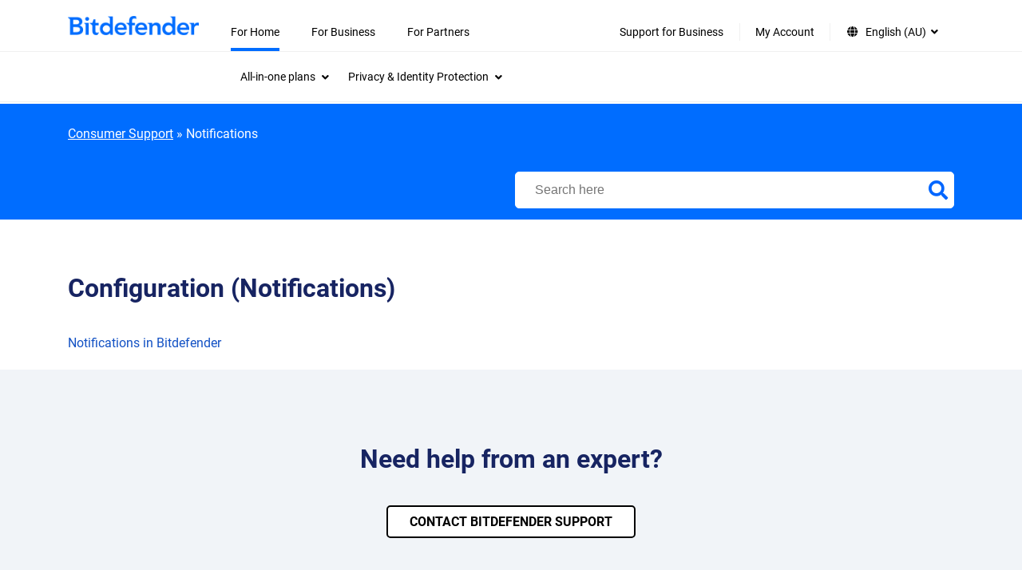

--- FILE ---
content_type: text/html; charset=UTF-8
request_url: https://www.bitdefender.com.au/consumer/support/topic/103564/?product=102935
body_size: 17989
content:
<!doctype html>
<html lang="en-US"  style="--font-scale:1; --bd-font-scale:1;">
<head>
	<title>Notifications - Bitdefender Consumer Support Center</title>
	<meta http-equiv="X-UA-Compatible" content="IE=edge">
	<meta http-equiv="Content-Type" content="text/html; charset=UTF-8">
	<meta charset="UTF-8">
	<meta name="viewport" content="width=device-width, initial-scale=1">

	
	<meta name='robots' content='index, follow, max-image-preview:large, max-snippet:-1, max-video-preview:-1' />
<link rel="alternate" hreflang="en" href="https://www.bitdefender.com/consumer/support/topic/750/" >
<link rel="alternate" hreflang="pt" href="https://www.bitdefender.pt/consumer/support/topic/95089/" >
<link rel="alternate" hreflang="zh-HK" href="https://www.bitdefender.com.hk/consumer/support/topic/106029/" >
<link rel="alternate" hreflang="zh-TW" href="https://www.bitdefender.com.tw/consumer/support/topic/106032/" >
<link rel="alternate" hreflang="fr" href="https://www.bitdefender.fr/consumer/support/topic/7875/" >
<link rel="alternate" hreflang="de" href="https://www.bitdefender.de/consumer/support/topic/24148/" >
<link rel="alternate" hreflang="ro" href="https://www.bitdefender.ro/consumer/support/topic/53334/" >
<link rel="alternate" hreflang="en-GB" href="https://www.bitdefender.co.uk/consumer/support/topic/103567/" >
<link rel="alternate" hreflang="en-AU" href="https://www.bitdefender.com.au/consumer/support/topic/103564/" >
<link rel="alternate" hreflang="x-default" href="https://www.bitdefender.com/consumer/support/topic/750/" >
<link href="https://download.bitdefender.com/resources/images/favicon/apple-touch-icon-57x57.png" sizes="57x57" rel="apple-touch-icon-precomposed">
<link href="https://download.bitdefender.com/resources/images/favicon/apple-touch-icon-114x114.png" sizes="114x114" rel="apple-touch-icon-precomposed">
<link href="https://download.bitdefender.com/resources/images/favicon/apple-touch-icon-72x72.png" sizes="72x72" rel="apple-touch-icon-precomposed">
<link href="https://download.bitdefender.com/resources/images/favicon/apple-touch-icon-144x144.png" sizes="144x144" rel="apple-touch-icon-precomposed">
<link href="https://download.bitdefender.com/resources/images/favicon/apple-touch-icon-60x60.png" sizes="60x60" rel="apple-touch-icon-precomposed">
<link href="https://download.bitdefender.com/resources/images/favicon/apple-touch-icon-120x120.png" sizes="120x120" rel="apple-touch-icon-precomposed">
<link href="https://download.bitdefender.com/resources/images/favicon/apple-touch-icon-76x76.png" sizes="76x76" rel="apple-touch-icon-precomposed">
<link href="https://download.bitdefender.com/resources/images/favicon/apple-touch-icon-152x152.png" sizes="152x152" rel="apple-touch-icon-precomposed">
<link href="https://download.bitdefender.com/resources/images/favicon/favicon-196x196.png" sizes="196x196" rel="icon" type="image/png">
<link href="https://download.bitdefender.com/resources/images/favicon/favicon-96x96.png" sizes="96x96" rel="icon" type="image/png">
<link href="https://download.bitdefender.com/resources/images/favicon/favicon-32x32.png" sizes="32x32" rel="icon" type="image/png">
<link href="https://download.bitdefender.com/resources/images/favicon/favicon-16x16.png" sizes="16x16" rel="icon" type="image/png">
<link href="https://download.bitdefender.com/resources/images/favicon/favicon-128.png" sizes="128x128" rel="icon" type="image/png">
<meta content="https://download.bitdefender.com/resources/images/favicon/mstile-144x144.png" name="msapplication-TileImage">
<meta content="https://download.bitdefender.com/resources/images/favicon/mstile-70x70.png" name="msapplication-square70x70logo">
<meta content="https://download.bitdefender.com/resources/images/favicon/mstile-150x150.png" name="msapplication-square150x150logo">
<meta content="https://download.bitdefender.com/resources/images/favicon/mstile-310x150.png" name="msapplication-wide310x150logo">
<meta content="https://download.bitdefender.com/resources/images/favicon/mstile-310x310.png" name="msapplication-square310x310logo">

	<!-- This site is optimized with the Yoast SEO plugin v22.7 - https://yoast.com/wordpress/plugins/seo/ -->
	<link rel="canonical" href="https://www.bitdefender.com.au/consumer/support/topic/103564/" />
	<meta property="og:locale" content="en_US" />
	<meta property="og:locale:alternate" content="en_US" />
	<meta property="og:locale:alternate" content="pt_PT" />
	<meta property="og:locale:alternate" content="zh_HK" />
	<meta property="og:locale:alternate" content="zh_TW" />
	<meta property="og:locale:alternate" content="fr_FR" />
	<meta property="og:locale:alternate" content="de_DE" />
	<meta property="og:locale:alternate" content="ro_RO" />
	<meta property="og:locale:alternate" content="en_GB" />
	<meta property="og:type" content="article" />
	<meta property="og:title" content="Notifications - Bitdefender Consumer Support Center" />
	<meta property="og:url" content="https://www.bitdefender.com.au/consumer/support/topic/103564/" />
	<meta property="og:site_name" content="Bitdefender" />
	<meta name="twitter:card" content="summary" />
	<script type="application/ld+json" class="yoast-schema-graph">{"@context":"https://schema.org","@graph":[{"@type":"CollectionPage","@id":"https://www.bitdefender.com.au/consumer/support/topic/103564/","url":"https://www.bitdefender.com.au/consumer/support/topic/103564/","name":"Notifications - Bitdefender Consumer Support Center","isPartOf":{"@id":"https://www.bitdefender.com.au/consumer/support/#website"},"breadcrumb":{"@id":"https://www.bitdefender.com.au/consumer/support/topic/103564/#breadcrumb"},"inLanguage":"en-AU"},{"@type":"BreadcrumbList","@id":"https://www.bitdefender.com.au/consumer/support/topic/103564/#breadcrumb","itemListElement":[{"@type":"ListItem","position":1,"name":"Consumer Support","item":"https://www.bitdefender.com.au/consumer/support/"},{"@type":"ListItem","position":2,"name":"Notifications"}]},{"@type":"WebSite","@id":"https://www.bitdefender.com.au/consumer/support/#website","url":"https://www.bitdefender.com.au/consumer/support/","name":"Bitdefender","description":"Do your thing, protected","publisher":{"@id":"https://www.bitdefender.com.au/consumer/support/#organization"},"potentialAction":[{"@type":"SearchAction","target":{"@type":"EntryPoint","urlTemplate":"https://www.bitdefender.com.au/consumer/support/?searchwp={search_term_string}"},"query-input":"required name=search_term_string"}],"inLanguage":"en-AU"},{"@type":"Organization","@id":"https://www.bitdefender.com.au/consumer/support/#organization","name":"Bitdefender","url":"https://www.bitdefender.com.au/consumer/support/","logo":{"@type":"ImageObject","inLanguage":"en-AU","@id":"https://www.bitdefender.com.au/consumer/support/#/schema/logo/image/","url":"https://www.bitdefender.com/consumer/support/media/uploads/2024/02/bitdefender-logo-9.png/","contentUrl":"https://www.bitdefender.com/consumer/support/media/uploads/2024/02/bitdefender-logo-9.png/","width":256,"height":256,"caption":"Bitdefender"},"image":{"@id":"https://www.bitdefender.com.au/consumer/support/#/schema/logo/image/"}}]}</script>
	<!-- / Yoast SEO plugin. -->


<link rel="alternate" type="application/rss+xml" title="Bitdefender &raquo; Notifications Support Module Feed" href="https://www.bitdefender.com.au/consumer/support/topic/103564/feed/" />
<link rel='stylesheet' id='wp-block-library-css' href='https://www.bitdefender.com.au/wp-includes/css/dist/block-library/style.min.css?ver=6.4.2' type='text/css' media='all' />
<style id='classic-theme-styles-inline-css' type='text/css'>
/*! This file is auto-generated */
.wp-block-button__link{color:#fff;background-color:#32373c;border-radius:9999px;box-shadow:none;text-decoration:none;padding:calc(.667em + 2px) calc(1.333em + 2px);font-size:1.125em}.wp-block-file__button{background:#32373c;color:#fff;text-decoration:none}
</style>
<style id='global-styles-inline-css' type='text/css'>
body{--wp--preset--color--black: #000000;--wp--preset--color--cyan-bluish-gray: #abb8c3;--wp--preset--color--white: #ffffff;--wp--preset--color--pale-pink: #f78da7;--wp--preset--color--vivid-red: #cf2e2e;--wp--preset--color--luminous-vivid-orange: #ff6900;--wp--preset--color--luminous-vivid-amber: #fcb900;--wp--preset--color--light-green-cyan: #7bdcb5;--wp--preset--color--vivid-green-cyan: #00d084;--wp--preset--color--pale-cyan-blue: #8ed1fc;--wp--preset--color--vivid-cyan-blue: #0693e3;--wp--preset--color--vivid-purple: #9b51e0;--wp--preset--gradient--vivid-cyan-blue-to-vivid-purple: linear-gradient(135deg,rgba(6,147,227,1) 0%,rgb(155,81,224) 100%);--wp--preset--gradient--light-green-cyan-to-vivid-green-cyan: linear-gradient(135deg,rgb(122,220,180) 0%,rgb(0,208,130) 100%);--wp--preset--gradient--luminous-vivid-amber-to-luminous-vivid-orange: linear-gradient(135deg,rgba(252,185,0,1) 0%,rgba(255,105,0,1) 100%);--wp--preset--gradient--luminous-vivid-orange-to-vivid-red: linear-gradient(135deg,rgba(255,105,0,1) 0%,rgb(207,46,46) 100%);--wp--preset--gradient--very-light-gray-to-cyan-bluish-gray: linear-gradient(135deg,rgb(238,238,238) 0%,rgb(169,184,195) 100%);--wp--preset--gradient--cool-to-warm-spectrum: linear-gradient(135deg,rgb(74,234,220) 0%,rgb(151,120,209) 20%,rgb(207,42,186) 40%,rgb(238,44,130) 60%,rgb(251,105,98) 80%,rgb(254,248,76) 100%);--wp--preset--gradient--blush-light-purple: linear-gradient(135deg,rgb(255,206,236) 0%,rgb(152,150,240) 100%);--wp--preset--gradient--blush-bordeaux: linear-gradient(135deg,rgb(254,205,165) 0%,rgb(254,45,45) 50%,rgb(107,0,62) 100%);--wp--preset--gradient--luminous-dusk: linear-gradient(135deg,rgb(255,203,112) 0%,rgb(199,81,192) 50%,rgb(65,88,208) 100%);--wp--preset--gradient--pale-ocean: linear-gradient(135deg,rgb(255,245,203) 0%,rgb(182,227,212) 50%,rgb(51,167,181) 100%);--wp--preset--gradient--electric-grass: linear-gradient(135deg,rgb(202,248,128) 0%,rgb(113,206,126) 100%);--wp--preset--gradient--midnight: linear-gradient(135deg,rgb(2,3,129) 0%,rgb(40,116,252) 100%);--wp--preset--font-size--small: 13px;--wp--preset--font-size--medium: 20px;--wp--preset--font-size--large: 36px;--wp--preset--font-size--x-large: 42px;--wp--preset--spacing--20: 0.44rem;--wp--preset--spacing--30: 0.67rem;--wp--preset--spacing--40: 1rem;--wp--preset--spacing--50: 1.5rem;--wp--preset--spacing--60: 2.25rem;--wp--preset--spacing--70: 3.38rem;--wp--preset--spacing--80: 5.06rem;--wp--preset--shadow--natural: 6px 6px 9px rgba(0, 0, 0, 0.2);--wp--preset--shadow--deep: 12px 12px 50px rgba(0, 0, 0, 0.4);--wp--preset--shadow--sharp: 6px 6px 0px rgba(0, 0, 0, 0.2);--wp--preset--shadow--outlined: 6px 6px 0px -3px rgba(255, 255, 255, 1), 6px 6px rgba(0, 0, 0, 1);--wp--preset--shadow--crisp: 6px 6px 0px rgba(0, 0, 0, 1);}:where(.is-layout-flex){gap: 0.5em;}:where(.is-layout-grid){gap: 0.5em;}body .is-layout-flow > .alignleft{float: left;margin-inline-start: 0;margin-inline-end: 2em;}body .is-layout-flow > .alignright{float: right;margin-inline-start: 2em;margin-inline-end: 0;}body .is-layout-flow > .aligncenter{margin-left: auto !important;margin-right: auto !important;}body .is-layout-constrained > .alignleft{float: left;margin-inline-start: 0;margin-inline-end: 2em;}body .is-layout-constrained > .alignright{float: right;margin-inline-start: 2em;margin-inline-end: 0;}body .is-layout-constrained > .aligncenter{margin-left: auto !important;margin-right: auto !important;}body .is-layout-constrained > :where(:not(.alignleft):not(.alignright):not(.alignfull)){max-width: var(--wp--style--global--content-size);margin-left: auto !important;margin-right: auto !important;}body .is-layout-constrained > .alignwide{max-width: var(--wp--style--global--wide-size);}body .is-layout-flex{display: flex;}body .is-layout-flex{flex-wrap: wrap;align-items: center;}body .is-layout-flex > *{margin: 0;}body .is-layout-grid{display: grid;}body .is-layout-grid > *{margin: 0;}:where(.wp-block-columns.is-layout-flex){gap: 2em;}:where(.wp-block-columns.is-layout-grid){gap: 2em;}:where(.wp-block-post-template.is-layout-flex){gap: 1.25em;}:where(.wp-block-post-template.is-layout-grid){gap: 1.25em;}.has-black-color{color: var(--wp--preset--color--black) !important;}.has-cyan-bluish-gray-color{color: var(--wp--preset--color--cyan-bluish-gray) !important;}.has-white-color{color: var(--wp--preset--color--white) !important;}.has-pale-pink-color{color: var(--wp--preset--color--pale-pink) !important;}.has-vivid-red-color{color: var(--wp--preset--color--vivid-red) !important;}.has-luminous-vivid-orange-color{color: var(--wp--preset--color--luminous-vivid-orange) !important;}.has-luminous-vivid-amber-color{color: var(--wp--preset--color--luminous-vivid-amber) !important;}.has-light-green-cyan-color{color: var(--wp--preset--color--light-green-cyan) !important;}.has-vivid-green-cyan-color{color: var(--wp--preset--color--vivid-green-cyan) !important;}.has-pale-cyan-blue-color{color: var(--wp--preset--color--pale-cyan-blue) !important;}.has-vivid-cyan-blue-color{color: var(--wp--preset--color--vivid-cyan-blue) !important;}.has-vivid-purple-color{color: var(--wp--preset--color--vivid-purple) !important;}.has-black-background-color{background-color: var(--wp--preset--color--black) !important;}.has-cyan-bluish-gray-background-color{background-color: var(--wp--preset--color--cyan-bluish-gray) !important;}.has-white-background-color{background-color: var(--wp--preset--color--white) !important;}.has-pale-pink-background-color{background-color: var(--wp--preset--color--pale-pink) !important;}.has-vivid-red-background-color{background-color: var(--wp--preset--color--vivid-red) !important;}.has-luminous-vivid-orange-background-color{background-color: var(--wp--preset--color--luminous-vivid-orange) !important;}.has-luminous-vivid-amber-background-color{background-color: var(--wp--preset--color--luminous-vivid-amber) !important;}.has-light-green-cyan-background-color{background-color: var(--wp--preset--color--light-green-cyan) !important;}.has-vivid-green-cyan-background-color{background-color: var(--wp--preset--color--vivid-green-cyan) !important;}.has-pale-cyan-blue-background-color{background-color: var(--wp--preset--color--pale-cyan-blue) !important;}.has-vivid-cyan-blue-background-color{background-color: var(--wp--preset--color--vivid-cyan-blue) !important;}.has-vivid-purple-background-color{background-color: var(--wp--preset--color--vivid-purple) !important;}.has-black-border-color{border-color: var(--wp--preset--color--black) !important;}.has-cyan-bluish-gray-border-color{border-color: var(--wp--preset--color--cyan-bluish-gray) !important;}.has-white-border-color{border-color: var(--wp--preset--color--white) !important;}.has-pale-pink-border-color{border-color: var(--wp--preset--color--pale-pink) !important;}.has-vivid-red-border-color{border-color: var(--wp--preset--color--vivid-red) !important;}.has-luminous-vivid-orange-border-color{border-color: var(--wp--preset--color--luminous-vivid-orange) !important;}.has-luminous-vivid-amber-border-color{border-color: var(--wp--preset--color--luminous-vivid-amber) !important;}.has-light-green-cyan-border-color{border-color: var(--wp--preset--color--light-green-cyan) !important;}.has-vivid-green-cyan-border-color{border-color: var(--wp--preset--color--vivid-green-cyan) !important;}.has-pale-cyan-blue-border-color{border-color: var(--wp--preset--color--pale-cyan-blue) !important;}.has-vivid-cyan-blue-border-color{border-color: var(--wp--preset--color--vivid-cyan-blue) !important;}.has-vivid-purple-border-color{border-color: var(--wp--preset--color--vivid-purple) !important;}.has-vivid-cyan-blue-to-vivid-purple-gradient-background{background: var(--wp--preset--gradient--vivid-cyan-blue-to-vivid-purple) !important;}.has-light-green-cyan-to-vivid-green-cyan-gradient-background{background: var(--wp--preset--gradient--light-green-cyan-to-vivid-green-cyan) !important;}.has-luminous-vivid-amber-to-luminous-vivid-orange-gradient-background{background: var(--wp--preset--gradient--luminous-vivid-amber-to-luminous-vivid-orange) !important;}.has-luminous-vivid-orange-to-vivid-red-gradient-background{background: var(--wp--preset--gradient--luminous-vivid-orange-to-vivid-red) !important;}.has-very-light-gray-to-cyan-bluish-gray-gradient-background{background: var(--wp--preset--gradient--very-light-gray-to-cyan-bluish-gray) !important;}.has-cool-to-warm-spectrum-gradient-background{background: var(--wp--preset--gradient--cool-to-warm-spectrum) !important;}.has-blush-light-purple-gradient-background{background: var(--wp--preset--gradient--blush-light-purple) !important;}.has-blush-bordeaux-gradient-background{background: var(--wp--preset--gradient--blush-bordeaux) !important;}.has-luminous-dusk-gradient-background{background: var(--wp--preset--gradient--luminous-dusk) !important;}.has-pale-ocean-gradient-background{background: var(--wp--preset--gradient--pale-ocean) !important;}.has-electric-grass-gradient-background{background: var(--wp--preset--gradient--electric-grass) !important;}.has-midnight-gradient-background{background: var(--wp--preset--gradient--midnight) !important;}.has-small-font-size{font-size: var(--wp--preset--font-size--small) !important;}.has-medium-font-size{font-size: var(--wp--preset--font-size--medium) !important;}.has-large-font-size{font-size: var(--wp--preset--font-size--large) !important;}.has-x-large-font-size{font-size: var(--wp--preset--font-size--x-large) !important;}
.wp-block-navigation a:where(:not(.wp-element-button)){color: inherit;}
:where(.wp-block-post-template.is-layout-flex){gap: 1.25em;}:where(.wp-block-post-template.is-layout-grid){gap: 1.25em;}
:where(.wp-block-columns.is-layout-flex){gap: 2em;}:where(.wp-block-columns.is-layout-grid){gap: 2em;}
.wp-block-pullquote{font-size: 1.5em;line-height: 1.6;}
</style>
<link rel='stylesheet' id='main-theme-css' href='https://www.bitdefender.com.au/assets/bitdefender-theme/assets/css/bitdefender.css?ver=1.1.34' type='text/css' media='all' />
<link rel='stylesheet preload' as='style' id='wp-style-fonts-css'  href='https://www.bitdefender.com.au/assets/bitdefender-theme/assets/css/style-fonts.css?ver=1.0.10' type='text/css' media='all' crossorigin='anonymous'>
<link rel='stylesheet' id='font-awesome-css' href='https://www.bitdefender.com.au/assets/bitdefender-theme/assets/css/fontawesome.css?ver=5.15.4' type='text/css' media='all' />
<link rel='stylesheet' id='font-awsolid-css' href='https://www.bitdefender.com.au/assets/bitdefender-theme/assets/css/solid.css?ver=5.15.4' type='text/css' media='all' />
<link rel='stylesheet' id='font-regular-css' href='https://www.bitdefender.com.au/assets/bitdefender-theme/assets/css/regular.css?ver=5.15.4' type='text/css' media='all' />
<link rel='stylesheet' id='font-brands-css' href='https://www.bitdefender.com.au/assets/bitdefender-theme/assets/css/brands.css?ver=5.15.4' type='text/css' media='all' />
<link rel='stylesheet' id='loading-improvement-css' href='https://www.bitdefender.com.au/assets/bitdefender-theme/assets/css/loading-improvement.css?ver=1.0.0' type='text/css' media='all' />
<link rel='stylesheet' id='searchwp-live-search-css' href='https://www.bitdefender.com.au/wp-content/plugins/searchwp-live-ajax-search/assets/styles/style.css?ver=1.7.6' type='text/css' media='all' />
<link rel='stylesheet' id='searchwp-forms-css' href='https://www.bitdefender.com.au/wp-content/plugins/searchwp/assets/css/frontend/search-forms.css?ver=4.3.8' type='text/css' media='all' />
<link rel='stylesheet' id='searchwp-results-page-css' href='https://www.bitdefender.com.au/wp-content/plugins/searchwp/assets/css/frontend/results-page.css?ver=4.3.8' type='text/css' media='all' />
<style id='rocket-lazyload-inline-css' type='text/css'>
.rll-youtube-player{position:relative;padding-bottom:56.23%;height:0;overflow:hidden;max-width:100%;}.rll-youtube-player:focus-within{outline: 2px solid currentColor;outline-offset: 5px;}.rll-youtube-player iframe{position:absolute;top:0;left:0;width:100%;height:100%;z-index:100;background:0 0}.rll-youtube-player img{bottom:0;display:block;left:0;margin:auto;max-width:100%;width:100%;position:absolute;right:0;top:0;border:none;height:auto;-webkit-transition:.4s all;-moz-transition:.4s all;transition:.4s all}.rll-youtube-player img:hover{-webkit-filter:brightness(75%)}.rll-youtube-player .play{height:100%;width:100%;left:0;top:0;position:absolute;background:url(https://www.bitdefender.com.au/wp-content/plugins/wp-rocket/assets/img/youtube.png) no-repeat center;background-color: transparent !important;cursor:pointer;border:none;}
</style>
<script type="text/javascript" src="https://www.bitdefender.com.au/wp-includes/js/jquery/jquery.min.js?ver=3.7.1" id="jquery-core-js"></script>
<script type="text/javascript" src="https://www.bitdefender.com.au/wp-includes/js/jquery/jquery-migrate.min.js?ver=3.4.1" id="jquery-migrate-js"></script>
<script async type="text/javascript" src="//assets.adobedtm.com/8a93f8486ba4/5492896ad67e/launch-b1f76be4d2ee.min.js?ver=6.4.2" id="adobedtm-up-js"></script>
<script type="text/javascript" src="https://www.bitdefender.com.au/assets/bitdefender-theme/assets/js/visitorapi.min.js?ver=1.0.1" id="adobeVisitor-js"></script>
		<!-- Google Tag Manager -->
		        <script type="text/plain" data-cookieconsent="statistics">
        (function(w,d,s,l,i){w[l]=w[l]||[];w[l].push({'gtm.start':
			new Date().getTime(),event:'gtm.js'});var f=d.getElementsByTagName(s)[0],
			j=d.createElement(s),dl=l!='dataLayer'?'&l='+l:'';j.async=true;j.src=
			'https://www.googletagmanager.com/gtm.js?id='+i+dl;f.parentNode.insertBefore(j,f);
		})(window,document,'script','dataLayer','GTM-PLJJB3');
         </script>		<!-- End Google Tag Manager -->

		<script>
            window.LANG = "en_AU";
            window.commonTexts = JSON.parse('{"Read more":"Read more","See less":"See less"}');
		</script>
		<meta name="google-site-verification" content="cP720QC_2EAPblTFK7hDDzUH4Lwb72PkTQg4bJVxPEc"><style type="text/css">.grecaptcha-badge {z-index: 99}</style><noscript><style id="rocket-lazyload-nojs-css">.rll-youtube-player, [data-lazy-src]{display:none !important;}</style></noscript>
</head>

<body class="archive tax-support_modules term-notifications-au term-103564 bd-accessibility-enabled">

<a href="#primary" class="skip-link screen-reader-text skip-to-content">Skip to content</a>    <nav class="wpr-nav-menu" role="navigation" aria-label="Main Navigation">
        <div class="wpr-nav-menu__container bd-container">
            <div class="wpr-nav-menu__logo">
                <a href="https://www.bitdefender.com.au/">
                        <img src="https://www.bitdefender.com.au/assets/bitdefender-theme/assets/images/bitdefender-blue-logo-png.png" alt="Bitdefender Homepage" width="259" height="38">
                </a>
            </div>
            <div class="wpr-nav-menu__button-wrap" x-data="{}">
                <div class="wpr-nav-menu__button" @click="$dispatch('toggle')">
                    <span class="wpr-nav-menu__button-bar"></span>
                    <span class="wpr-nav-menu__button-bar"></span>
                    <span class="wpr-nav-menu__button-bar"></span>
                </div>
            </div>
            <div aria-label="Main menu" class="wpr-nav-menu__menu"><div class="menu-new-menu-header-en-au-container"><ul id="menu-new-menu-header-en-au" class="wpr-nav-menu__menu-container" role="menubar"><li id="menu-item-100888" class="opened menu-item menu-item-type-custom menu-item-object-custom menu-item-has-children menu-item-100888" role="none"><a href="https://www.bitdefender.com.au/solutions/" role="menuitem" aria-haspopup="true" aria-expanded="false">For Home<span class="dropdown-icon" aria-hidden="true"><i class="fas fa-angle-down"></i></span></a>
<div class="submenu-container"><div class="bd-container is_main_menu"><ul class="sub-menu" role="menu" aria-label='Submenu'>
	<li  id="menu-item-100891" class="menu-item menu-item-type-custom menu-item-object-custom menu-item-has-children menu-item-100891" tabindex="0" role="menuitem" aria-expanded="false" aria-haspopup="true" aria-controls="submenu-100891"><span class="wpr__nav-item">All-in-one plans<span class="dropdown-icon" aria-hidden="true"><i class="fas fa-angle-down"></i></span></span>
	<div class="menu-content__container"><div class="bd-container"><ul class="sub-menu" role="menu" aria-label='Submenu'>
		<li  id="menu-item-100893" class="menu-item menu-item-type-custom menu-item-object-custom menu-item-has-children menu-item-100893" tabindex="0" role="menuitem" aria-expanded="false" aria-haspopup="true" aria-controls="submenu-100893"><span class="wpr__nav-item">All-in-One Plans<span class="dropdown-icon" aria-hidden="true"><i class="fas fa-angle-down"></i></span></span>
		<ul class='sub-menu' role="menu">
			<li id="menu-item-100899" class="menu-item menu-item-type-custom menu-item-object-custom menu-item-100899" role="none"><a href="https://www.bitdefender.com.au/solutions/premium-security" role="menuitem">Premium Security<span class="dropdown-icon" aria-hidden="true"><i class="fas fa-angle-down"></i></span></a></li>
			<li id="menu-item-107821" class="menu-item menu-item-type-custom menu-item-object-custom menu-item-107821" role="none"><a href="https://www.bitdefender.com/en-au/consumer/security-for-creators" role="menuitem" target="_blank">Security for Creators<span class="dropdown-icon" aria-hidden="true"><i class="fas fa-angle-down"></i></span></a></li>
		</ul>
</li>
		<li  id="menu-item-100894" class="menu-item menu-item-type-custom menu-item-object-custom menu-item-has-children menu-item-100894" tabindex="0" role="menuitem" aria-expanded="false" aria-haspopup="true" aria-controls="submenu-100894"><span class="wpr__nav-item">Device Security<span class="dropdown-icon" aria-hidden="true"><i class="fas fa-angle-down"></i></span></span>
		<ul class='sub-menu' role="menu">
			<li id="menu-item-100900" class="menu-item menu-item-type-custom menu-item-object-custom menu-item-100900" role="none"><a href="https://www.bitdefender.com.au/solutions/total-security" role="menuitem">Total Security<span class="dropdown-icon" aria-hidden="true"><i class="fas fa-angle-down"></i></span></a></li>
			<li id="menu-item-100901" class="menu-item menu-item-type-custom menu-item-object-custom menu-item-100901" role="none"><a href="https://www.bitdefender.com.au/solutions/internet-security.html" role="menuitem">Internet Security<span class="dropdown-icon" aria-hidden="true"><i class="fas fa-angle-down"></i></span></a></li>
			<li id="menu-item-100902" class="menu-item menu-item-type-custom menu-item-object-custom menu-item-100902" role="none"><a href="https://www.bitdefender.com.au/solutions/antivirus.html" role="menuitem">Antivirus Plus<span class="dropdown-icon" aria-hidden="true"><i class="fas fa-angle-down"></i></span></a></li>
			<li id="menu-item-100903" class="menu-item menu-item-type-custom menu-item-object-custom menu-item-100903" role="none"><a href="https://www.bitdefender.com.au/solutions/antivirus-for-mac.html" role="menuitem">Antivirus for Mac<span class="dropdown-icon" aria-hidden="true"><i class="fas fa-angle-down"></i></span></a></li>
			<li id="menu-item-100904" class="menu-item menu-item-type-custom menu-item-object-custom menu-item-100904" role="none"><a href="https://www.bitdefender.com.au/solutions/mobile-security-android.html" role="menuitem">Mobile Security for Android<span class="dropdown-icon" aria-hidden="true"><i class="fas fa-angle-down"></i></span></a></li>
			<li id="menu-item-100905" class="menu-item menu-item-type-custom menu-item-object-custom menu-item-100905" role="none"><a href="https://www.bitdefender.com.au/solutions/mobile-security-ios.html" role="menuitem">Mobile Security for iOS<span class="dropdown-icon" aria-hidden="true"><i class="fas fa-angle-down"></i></span></a></li>
			<li id="menu-item-100906" class="menu-item menu-item-type-custom menu-item-object-custom menu-item-100906" role="none"><a href="https://www.bitdefender.com.au/solutions/family-pack.html" role="menuitem">Family Pack<span class="dropdown-icon" aria-hidden="true"><i class="fas fa-angle-down"></i></span></a></li>
			<li id="menu-item-100907" class="menu-item menu-item-type-custom menu-item-object-custom menu-item-100907" role="none"><a href="https://www.bitdefender.com.au/solutions/small-office-security.html" role="menuitem">Small Office Security<span class="dropdown-icon" aria-hidden="true"><i class="fas fa-angle-down"></i></span></a></li>
			<li id="menu-item-100895" class="margin-top bolded arrow menu-item menu-item-type-custom menu-item-object-custom menu-item-100895" role="none"><a href="https://www.bitdefender.com.au/solutions/antivirus-comparison" role="menuitem">Compare<span class="dropdown-icon" aria-hidden="true"><i class="fas fa-angle-down"></i></span></a></li>
		</ul>
</li>
		<li  id="menu-item-100896" class="menu-item menu-item-type-custom menu-item-object-custom menu-item-has-children menu-item-100896" tabindex="0" role="menuitem" aria-expanded="false" aria-haspopup="true" aria-controls="submenu-100896"><span class="wpr__nav-item">Try Bitdefender<span class="dropdown-icon" aria-hidden="true"><i class="fas fa-angle-down"></i></span></span>
		<ul class='sub-menu' role="menu">
			<li id="menu-item-100909" class="menu-item menu-item-type-custom menu-item-object-custom menu-item-100909" role="none"><a href="https://www.bitdefender.com.au/solutions/free.html" role="menuitem">Antivirus Free<span class="dropdown-icon" aria-hidden="true"><i class="fas fa-angle-down"></i></span></a></li>
			<li id="menu-item-100910" class="menu-item menu-item-type-custom menu-item-object-custom menu-item-100910" role="none"><a href="https://www.bitdefender.com.au/solutions/antivirus-free-for-android.html" role="menuitem">Antivirus Free for Android<span class="dropdown-icon" aria-hidden="true"><i class="fas fa-angle-down"></i></span></a></li>
			<li id="menu-item-100911" class="menu-item menu-item-type-custom menu-item-object-custom menu-item-100911" role="none"><a href="https://www.bitdefender.com.au/Downloads/" role="menuitem">Trial Downloads<span class="dropdown-icon" aria-hidden="true"><i class="fas fa-angle-down"></i></span></a></li>
			<li id="menu-item-100912" class="menu-item menu-item-type-custom menu-item-object-custom menu-item-100912" role="none"><a href="https://www.bitdefender.com.au/toolbox/" role="menuitem">Free Tools<span class="dropdown-icon" aria-hidden="true"><i class="fas fa-angle-down"></i></span></a></li>
		</ul>
</li>
		<li  id="menu-item-100897" class="menu-item menu-item-type-custom menu-item-object-custom menu-item-has-children menu-item-100897" tabindex="0" role="menuitem" aria-expanded="false" aria-haspopup="true" aria-controls="submenu-100897"><span class="wpr__nav-item">Existing Customers<span class="dropdown-icon" aria-hidden="true"><i class="fas fa-angle-down"></i></span></span>
		<ul class='sub-menu' role="menu">
			<li id="menu-item-100913" class="menu-item menu-item-type-custom menu-item-object-custom menu-item-100913" role="none"><a href="https://www.bitdefender.com.au/renewal/" role="menuitem">Renew<span class="dropdown-icon" aria-hidden="true"><i class="fas fa-angle-down"></i></span></a></li>
			<li id="menu-item-100914" class="menu-item menu-item-type-custom menu-item-object-custom menu-item-100914" role="none"><a href="https://www.bitdefender.com.au/consumer/support/" role="menuitem">Support<span class="dropdown-icon" aria-hidden="true"><i class="fas fa-angle-down"></i></span></a></li>
			<li  id="menu-item-100898" class="margin-top margin-bottom bolded menu-item menu-item-type-custom menu-item-object-custom menu-item-100898"   ><span class="wpr__nav-item">Quick Links<span class="dropdown-icon" aria-hidden="true"><i class="fas fa-angle-down"></i></span></span></li>
			<li id="menu-item-100915" class="menu-item menu-item-type-custom menu-item-object-custom menu-item-100915" role="none"><a href="https://community.bitdefender.com/en/" role="menuitem" target="_blank">Join Our Community<span class="dropdown-icon" aria-hidden="true"><i class="fas fa-angle-down"></i></span></a></li>
			<li id="menu-item-100916" class="menu-item menu-item-type-custom menu-item-object-custom menu-item-100916" role="none"><a href="https://www.bitdefender.com.au/smart-home/" role="menuitem">Smart Home Cybersecurity<span class="dropdown-icon" aria-hidden="true"><i class="fas fa-angle-down"></i></span></a></li>
			<li id="menu-item-100917" class="menu-item menu-item-type-custom menu-item-object-custom menu-item-100917" role="none"><a href="https://www.bitdefender.com/cyberpedia/" role="menuitem" target="_blank">Cyberpedia<span class="dropdown-icon" aria-hidden="true"><i class="fas fa-angle-down"></i></span></a></li>
		</ul>
</li>
	</ul></div></div>
</li>
	<li  id="menu-item-100892" class="menu-item menu-item-type-custom menu-item-object-custom menu-item-has-children menu-item-100892" tabindex="0" role="menuitem" aria-expanded="false" aria-haspopup="true" aria-controls="submenu-100892"><span class="wpr__nav-item">Privacy & Identity Protection<span class="dropdown-icon" aria-hidden="true"><i class="fas fa-angle-down"></i></span></span>
	<div class="menu-content__container"><div class="bd-container"><ul class="sub-menu" role="menu" aria-label='Submenu'>
		<li  id="menu-item-100918" class="menu-item menu-item-type-custom menu-item-object-custom menu-item-has-children menu-item-100918" tabindex="0" role="menuitem" aria-expanded="false" aria-haspopup="true" aria-controls="submenu-100918"><span class="wpr__nav-item">Privacy<span class="dropdown-icon" aria-hidden="true"><i class="fas fa-angle-down"></i></span></span>
		<ul class='sub-menu' role="menu">
			<li id="menu-item-100919" class="menu-item menu-item-type-custom menu-item-object-custom menu-item-100919" role="none"><a href="https://www.bitdefender.com.au/solutions/vpn.html" role="menuitem">Premium VPN<span class="dropdown-icon" aria-hidden="true"><i class="fas fa-angle-down"></i></span></a></li>
			<li id="menu-item-100920" class="menu-item menu-item-type-custom menu-item-object-custom menu-item-100920" role="none"><a href="https://www.bitdefender.com.au/solutions/password-manager.html" role="menuitem">Password Manager<span class="dropdown-icon" aria-hidden="true"><i class="fas fa-angle-down"></i></span></a></li>
		</ul>
</li>
		<li  id="menu-item-100921" class="menu-item menu-item-type-custom menu-item-object-custom menu-item-has-children menu-item-100921" tabindex="0" role="menuitem" aria-expanded="false" aria-haspopup="true" aria-controls="submenu-100921"><span class="wpr__nav-item">Identity Protection<span class="dropdown-icon" aria-hidden="true"><i class="fas fa-angle-down"></i></span></span>
		<ul class='sub-menu' role="menu">
			<li id="menu-item-100922" class="menu-item menu-item-type-custom menu-item-object-custom menu-item-100922" role="none"><a href="https://www.bitdefender.com.au/solutions/digital-identity-protection.html" role="menuitem">Digital Identity Protection<span class="dropdown-icon" aria-hidden="true"><i class="fas fa-angle-down"></i></span></a></li>
		</ul>
</li>
	</ul></div></div>
</li>
</ul></div></div>
</li>
<li id="menu-item-100889" class="menu-item menu-item-type-custom menu-item-object-custom menu-item-100889" role="none"><a href="https://www.bitdefender.com.au/business/" role="menuitem">For Business<span class="dropdown-icon" aria-hidden="true"><i class="fas fa-angle-down"></i></span></a></li>
<li id="menu-item-100890" class="menu-item menu-item-type-custom menu-item-object-custom menu-item-100890" role="none"><a href="https://www.bitdefender.com.au/partners/" role="menuitem">For Partners<span class="dropdown-icon" aria-hidden="true"><i class="fas fa-angle-down"></i></span></a></li>
</ul></div></div>
            <div aria-label="Secondary menu" class="wpr-nav-menu__right-menu">					<ul>
						<li><a href="https://www.bitdefender.com/business/support/?lang=en">Support for Business</a></li>
						<li>
							<a class="my-account" href="#">My Account</a>
							<div class="my-account-options">
								<a href="https://login.bitdefender.com/central/login.html?lang=en_US&redirect_url=https:%2F%2Fcentral.bitdefender.com%2F&adobe_mc=MCMID%3D85025944717725733713396037032688820599%7CMCORGID%3D0E920C0F53DA9E9B0A490D45%2540AdobeOrg%7CTS%3D1649395289" class="bitdefender-my-account">Bitdefender Central</a>
								<a href="https://gravityzone.bitdefender.com/" class="bitdefender-gravity-zone">GravityZone CLOUD Control</a>
							</div>
						</li>
					                <li class="bd-lg-switcher">
				<select id="bd-change-language" aria-label="Change website language">
				<option value='https://www.bitdefender.com/consumer/support/topic/750/?product=95804' >English ( US ) </option><option value='https://www.bitdefender.co.uk/consumer/support/topic/103567/?product=102938' >English (UK)</option><option value='https://www.bitdefender.com.au/consumer/support/topic/103564/?product=102935' selected>English (AU)</option><option value='https://www.bitdefender.pt/consumer/support/topic/95089/?product=95877' >Portugal</option><option value='https://www.bitdefender.com.hk/consumer/support/topic/106029/?product=106176' >中文 (香港)</option><option value='https://www.bitdefender.com.tw/consumer/support/topic/106032/?product=106179' >中文 (台灣)</option><option value='https://www.bitdefender.fr/consumer/support/topic/7875/?product=95879' >France</option><option value='https://www.bitdefender.de/consumer/support/topic/24148/?product=95881' >Deutschland</option><option value='https://www.bitdefender.ro/consumer/support/topic/53334/?product=95883' >România</option>
				</select>
			</li>
					</ul></div>
            <div aria-label="Mobile menu" class="wpr-mobile-menu"><div x-data='{"menuItems":[{"title":"For Home","url":"https:\/\/www.bitdefender.com.au\/solutions\/","description":"","classes":"opened","children":[{"title":"All-in-one plans","url":"","description":"","classes":"","children":[{"title":"All-in-One Plans","url":"","description":"","classes":"","children":[{"title":"Premium Security","url":"https:\/\/www.bitdefender.com.au\/solutions\/premium-security","description":"","classes":""},{"title":"Security for Creators","url":"https:\/\/www.bitdefender.com\/en-au\/consumer\/security-for-creators","description":"","classes":""}]},{"title":"Device Security","url":"","description":"","classes":"","children":[{"title":"Total Security","url":"https:\/\/www.bitdefender.com.au\/solutions\/total-security","description":"","classes":""},{"title":"Internet Security","url":"https:\/\/www.bitdefender.com.au\/solutions\/internet-security.html","description":"","classes":""},{"title":"Antivirus Plus","url":"https:\/\/www.bitdefender.com.au\/solutions\/antivirus.html","description":"","classes":""},{"title":"Antivirus for Mac","url":"https:\/\/www.bitdefender.com.au\/solutions\/antivirus-for-mac.html","description":"","classes":""},{"title":"Mobile Security for Android","url":"https:\/\/www.bitdefender.com.au\/solutions\/mobile-security-android.html","description":"","classes":""},{"title":"Mobile Security for iOS","url":"https:\/\/www.bitdefender.com.au\/solutions\/mobile-security-ios.html","description":"","classes":""},{"title":"Family Pack","url":"https:\/\/www.bitdefender.com.au\/solutions\/family-pack.html","description":"","classes":""},{"title":"Small Office Security","url":"https:\/\/www.bitdefender.com.au\/solutions\/small-office-security.html","description":"","classes":""},{"title":"Compare","url":"https:\/\/www.bitdefender.com.au\/solutions\/antivirus-comparison","description":"","classes":"margin-top bolded arrow"}]},{"title":"Try Bitdefender","url":"","description":"","classes":"","children":[{"title":"Antivirus Free","url":"https:\/\/www.bitdefender.com.au\/solutions\/free.html","description":"","classes":""},{"title":"Antivirus Free for Android","url":"https:\/\/www.bitdefender.com.au\/solutions\/antivirus-free-for-android.html","description":"","classes":""},{"title":"Trial Downloads","url":"https:\/\/www.bitdefender.com.au\/Downloads\/","description":"","classes":""},{"title":"Free Tools","url":"https:\/\/www.bitdefender.com.au\/toolbox\/","description":"","classes":""}]},{"title":"Existing Customers","url":"","description":"","classes":"","children":[{"title":"Renew","url":"https:\/\/www.bitdefender.com.au\/renewal\/","description":"","classes":""},{"title":"Support","url":"https:\/\/www.bitdefender.com.au\/consumer\/support\/","description":"","classes":""},{"title":"Quick Links","url":"","description":"","classes":"margin-top margin-bottom bolded"},{"title":"Join Our Community","url":"https:\/\/community.bitdefender.com\/en\/","description":"","classes":""},{"title":"Smart Home Cybersecurity","url":"https:\/\/www.bitdefender.com.au\/smart-home\/","description":"","classes":""},{"title":"Cyberpedia","url":"https:\/\/www.bitdefender.com\/cyberpedia\/","description":"","classes":""}]}]},{"title":"Privacy &amp; Identity Protection","url":"","description":"","classes":"","children":[{"title":"Privacy","url":"","description":"","classes":"","children":[{"title":"Premium VPN","url":"https:\/\/www.bitdefender.com.au\/solutions\/vpn.html","description":"","classes":""},{"title":"Password Manager","url":"https:\/\/www.bitdefender.com.au\/solutions\/password-manager.html","description":"","classes":""}]},{"title":"Identity Protection","url":"","description":"","classes":"","children":[{"title":"Digital Identity Protection","url":"https:\/\/www.bitdefender.com.au\/solutions\/digital-identity-protection.html","description":"","classes":""}]}]}]},{"title":"For Business","url":"https:\/\/www.bitdefender.com.au\/business\/","description":"","classes":""},{"title":"For Partners","url":"https:\/\/www.bitdefender.com.au\/partners\/","description":"","classes":""},{"title":"Support for Business","url":"https:\/\/www.bitdefender.com\/business\/support\/?lang=en"},{"title":"My Account","url":"#","children":[{"title":"Bitdefender Central","url":"https:\/\/login.bitdefender.com\/central\/login.html?lang=en_US&redirect_url=https:%2F%2Fcentral.bitdefender.com%2F&adobe_mc=MCMID%3D85025944717725733713396037032688820599%7CMCORGID%3D0E920C0F53DA9E9B0A490D45%2540AdobeOrg%7CTS%3D1649395289"},{"title":"GravityZone CLOUD Control","url":"https:\/\/gravityzone.bitdefender.com\/"}]},{"title":"English (AU)","url":"https:\/\/www.bitdefender.com.au\/consumer\/support\/topic\/103564\/?product=102935","description":"","classes":"lang-item lang-item-102870 lang-item-au current-lang","flag":"<img src=\"data:image\/png;base64,iVBORw0KGgoAAAANSUhEUgAAABAAAAALCAMAAABBPP0LAAAAtFBMVEXAdIWHf6gAKI+NIUCRHz51OWgACXMAAF1HYqIAAE4AAEAAADRJS43kxszj4+veqbDt2d2ntNJyh7pnfbTHz+FbcqvOBwfhjZDlfn\/lbm7dZGZQaKexutUwT5hTb6yPMVPkur\/[base64]\/4PrRjDZFALxfn6\/2Jk\/BERKZy0ejc\/1z0wePn6u6oM70bv6yOH\/n2wIFiNpt8ja+a92Dn1aGHw\/ap+GYYg6P76dtku1lY+Xb9m5w5UgLhSYBjwByQApiiN1ociSrgAAAAAElFTkSuQmCC\" alt=\"English (AU)\" width=\"16\" height=\"11\" style=\"width: 16px; height: 11px;\" \/>","children":[{"title":"English ( US ) ","url":"https:\/\/www.bitdefender.com\/consumer\/support\/topic\/750\/?product=95804","description":"","classes":"lang-item lang-item-88 lang-item-en lang-item-first","flag":"<img src=\"data:image\/png;base64,iVBORw0KGgoAAAANSUhEUgAAABAAAAALCAMAAABBPP0LAAAAmVBMVEViZsViZMJiYrf9gnL8eWrlYkjgYkjZYkj8\/PujwPybvPz4+PetraBEgfo+fvo3efkydfkqcvj8Y2T8UlL8Q0P8MzP9k4Hz8\/Lu7u4DdPj9\/VrKysI9fPoDc\/EAZ7z7IiLHYkjp6ekCcOTk5OIASbfY\/v21takAJrT5Dg6sYkjc3Nn94t2RkYD+y8KeYkjs\/v7l5fz0dF22YkjWvcOLAAAAgElEQVR4AR2KNULFQBgGZ5J13KGGKvc\/Cw1uPe62eb9+Jr1EUBFHSgxxjP2Eca6AfUSfVlUfBvm1Ui1bqafctqMndNkXpb01h5TLx4b6TIXgwOCHfjv+\/Pz+5vPRw7txGWT2h6yO0\/GaYltIp5PT1dEpLNPL\/SdWjYjAAZtvRPgHJX4Xio+DSrkAAAAASUVORK5CYII=\" alt=\"English\" width=\"16\" height=\"11\" style=\"width: 16px; height: 11px;\" \/>"},{"title":"English (UK)","url":"https:\/\/www.bitdefender.co.uk\/consumer\/support\/topic\/103567\/?product=102938","description":"","classes":"lang-item lang-item-102846 lang-item-uk","flag":"<img src=\"data:image\/png;base64,iVBORw0KGgoAAAANSUhEUgAAABAAAAALCAMAAABBPP0LAAAAt1BMVEWSmb66z+18msdig8La3u+tYX9IaLc7W7BagbmcUW+kqMr\/q6n+\/\/+hsNv\/lIr\/jIGMnNLJyOP9\/fyQttT\/wb3\/\/\/\/\/aWn+YWF5kNT0oqz0i4ueqtIZNJjhvt\/8gn\/\/WVr\/6+rN1+o9RKZwgcMPJpX\/VFT9UEn+RUX8Ozv2Ly+FGzdYZrfU1e\/8LS\/lQkG\/mbVUX60AE231hHtcdMb0mp3qYFTFwNu3w9prcqSURGNDaaIUMX5FNW5wYt7AAAAAjklEQVR4AR3HNUJEMQCGwf+L8RR36ajR+1+CEuvRdd8kK9MNAiRQNgJmVDAt1yM6kSzYVJUsPNssAk5N7ZFKjVNFAY4co6TAOI+kyQm+LFUEBEKKzuWUNB7rSH\/rSnvOulOGk+QlXTBqMIrfYX4tSe2nP3iRa\/KNK7uTmWJ5a9+erZ3d+18od4ytiZdvZyuKWy8o3UpTVAAAAABJRU5ErkJggg==\" alt=\"English (UK)\" width=\"16\" height=\"11\" style=\"width: 16px; height: 11px;\" \/>"},{"title":"Portugal","url":"https:\/\/www.bitdefender.pt\/consumer\/support\/topic\/95089\/?product=95877","description":"","classes":"lang-item lang-item-71268 lang-item-pt","flag":"<img src=\"data:image\/png;base64,iVBORw0KGgoAAAANSUhEUgAAABAAAAALCAIAAAD5gJpuAAABL0lEQVR4AV2RA2yEQRCFNxcnRVw3qG3bthXUbZxaUaOGRVA7ro2wDWoEtW2b9\/b2nHx3v943uztDSAwhAQJ86P83keCJw2HcEAJoqLivmJHbnQt+s7OFfMXHMz5DAgBPCKBCUktSRmdK43Dw3Gz451TIc68nPr+7uLzZWr2Zm78bGLxpa797e1+IC0erUeAmL+ol3R8CEE+\/qqvDv2BbwjYi6yJR+6Ys5m5zA0C7HbWEIEy\/KCpKC8uzQRf5fkivX3zBZIIw\/Swvj8cTKthRIbDGDwcYnXRF7avy\/KM5q8NZg2cDPWEaYHt8AceFACBsTdui9nmn8VWmpngawN+ngiEVHCocGM5Vpu8G0rUB5iAS0CKAYwCsg\/YB1lPWKESBSCAqhMiKwHQueJwI2BeDC83C2lDIxUCuAAAAAElFTkSuQmCC\" alt=\"Portugal\" width=\"16\" height=\"11\" style=\"width: 16px; height: 11px;\" \/>"},{"title":"\u4e2d\u6587 (\u9999\u6e2f)","url":"https:\/\/www.bitdefender.com.hk\/consumer\/support\/topic\/106029\/?product=106176","description":"","classes":"lang-item lang-item-105928 lang-item-zh-hk","flag":"<img src=\"data:image\/png;base64,iVBORw0KGgoAAAANSUhEUgAAABAAAAALCAMAAABBPP0LAAAAS1BMVEXqAADjAADZAAD2e3v0dXXzbGzyYWHxWFjyUlLuSkrQAAD5jY76m5zsPz\/qNTXnKir56en6w8PmGxvKAAD5z9D6qqvjDw\/32dnCAADqlhvuAAAAYElEQVR4AQXBUU6DUBRAwTm8SwqJ+9+m8cva0uBMgBBkkUiqYSWrkpeNxL6\/76w5R\/L1WZ9jXoONqvs5fWeyrGWux9i3Na5ji3Ftfv\/uIZtG+8\/78TxA7Skj4qxwcNrBPxiAEpMq30QZAAAAAElFTkSuQmCC\" alt=\"\u4e2d\u6587 (\u9999\u6e2f)\" width=\"16\" height=\"11\" style=\"width: 16px; height: 11px;\" \/>"},{"title":"\u4e2d\u6587 (\u53f0\u7063)","url":"https:\/\/www.bitdefender.com.tw\/consumer\/support\/topic\/106032\/?product=106179","description":"","classes":"lang-item lang-item-105933 lang-item-zh-tw","flag":"<img src=\"data:image\/png;base64,iVBORw0KGgoAAAANSUhEUgAAABAAAAALCAMAAABBPP0LAAAAVFBMVEUAILQAGrEAEazhAAD5AADwAACBot+5ued2mNv6aWv7X1\/5UVHoAACWltz5+fz+\/v5ahNPyRkv5QkL5OTn2MTH3Kir1JiZOe87rOkb1Hh70FRXyDQ3JFHMOAAAAU0lEQVR4AQXBgQ3CMBAAMV8+Iuy\/LKhUgB0kRchDfksRbU59R1Xd14If51QNK3Ndc6im7Hg63DVhr\/kct2pSr8WRahIWUk1i2XrHo7tYbB8IL\/AHd28PeH6kKkoAAAAASUVORK5CYII=\" alt=\"\u4e2d\u6587 (\u53f0\u7063)\" width=\"16\" height=\"11\" style=\"width: 16px; height: 11px;\" \/>"},{"title":"France","url":"https:\/\/www.bitdefender.fr\/consumer\/support\/topic\/7875\/?product=95879","description":"","classes":"lang-item lang-item-96 lang-item-fr","flag":"<img src=\"data:image\/png;base64,iVBORw0KGgoAAAANSUhEUgAAABAAAAALCAMAAABBPP0LAAAAbFBMVEVzldTg4ODS0tLxDwDtAwDjAADD0uz39\/fy8vL3k4nzgna4yOixwuXu7u7s6+zn5+fyd2rvcGPtZljYAABrjNCpvOHrWkxegsqfs93NAADpUUFRd8THAABBa7wnVbERRKa8vLyxsLCoqKigoKClCvcsAAAAXklEQVR4AS3JxUEAQQAEwZo13Mk\/R9w5\/7UERJCIGIgj5qfRJZEpPyNfCgJTjMR1eRRnJiExFJz5Mf1PokWr\/UztIjRGQ3V486u0HO55m634U6dMcf0RNPfkVCTvKjO16xHA8miowAAAAABJRU5ErkJggg==\" alt=\"Fran\u00e7ais\" width=\"16\" height=\"11\" style=\"width: 16px; height: 11px;\" \/>"},{"title":"Deutschland","url":"https:\/\/www.bitdefender.de\/consumer\/support\/topic\/24148\/?product=95881","description":"","classes":"lang-item lang-item-1477 lang-item-de","flag":"<img src=\"data:image\/png;base64,iVBORw0KGgoAAAANSUhEUgAAABAAAAALCAIAAAD5gJpuAAABLElEQVR4AY2QgUZEQRSGz9ydmzbYkBWABBJYABHEFhJ6m0WP0DMEQNIr9AKrN8ne2Tt3Zs7MOdOZmRBEv+v34Tvub9R6fdNlAzU+snSME\/wdjbjbbJ6EiEg6BA8102QbjKNpoMzw8v6qD\/sOALbbT2MC1NgaAWOKOgxf5czY+4dbAX2G\/THzcozLrvPV85IQyqVz0rvg2p9Pei4HjzSsiFbV4JgyhhxCjpGdZ0RhdikLB9\/b8Qig7MkpSovR7Cp59q6CazaNFiTt4J82o6uvdMVwTsztKTXZod4jgOJJuqNAjFyGrBR8gM6XwKfIC4KanBSTZ0rClKh08D9DFh3egW7ebH7NcRDQWrz9rM2Ne+mDOXB2mZJ8agL19nwxR2iZXGm1gDbQKhDjd4yHb2oW\/KR8xHicAAAAAElFTkSuQmCC\" alt=\"Deutsch\" width=\"16\" height=\"11\" style=\"width: 16px; height: 11px;\" \/>"},{"title":"Rom\u00e2nia","url":"https:\/\/www.bitdefender.ro\/consumer\/support\/topic\/53334\/?product=95883","description":"","classes":"lang-item lang-item-2657 lang-item-ro","flag":"<img src=\"data:image\/png;base64,iVBORw0KGgoAAAANSUhEUgAAABAAAAALCAMAAABBPP0LAAAAbFBMVEUAJsgAFMT13wDyAgLqAAB4muX8\/G3581z5Vlb3RkZagt78\/Ef5+T\/08Tn1NTX1KSlQe9709Ez5+TX36S71GxvkAABHdNv4+CvzDw8AA7lqjuFBcNn29h\/05Rg6adnfAAAAAK3nvQDrwgDkqgALguDCAAAAX0lEQVR4ARXHtWEDQBAEwNmn4BMz9V+eIzsTS8c7EWqR2mQgkJDTYHIZ5cRRg7XJWjG9tLIypqmVV7k0aN8f1vTw3OXaNft5mwyyG7NTxi\/5+WPFSdYpPA+fSG60\/4074PMLPA8bHzoAAAAASUVORK5CYII=\" alt=\"Romana\" width=\"16\" height=\"11\" style=\"width: 16px; height: 11px;\" \/>"}]}],"showMenu":false}' x-on:toggle.window="showMenu = !showMenu">
    <template x-if="showMenu">
		<div class="wpr-mobile-menu__wrapper" role="navigation" aria-label="Mobile Navigation">
		<ul>
			<template x-for="menuItem in menuItems">
				<li>
					<template x-if="menuItem.children">
						<span x-bind:class="menuItem.classes??''" @click="menuItem.expanded = !menuItem.expanded" class="have-children bit-menu-item" x-html="menuItem.flag?menuItem.flag+menuItem.title:menuItem.title"></span>
					</template>
					<template x-if="!menuItem.children">
						<a class="bit-menu-item" x-bind:class="menuItem.classes??''" x-bind:href="menuItem.url" x-text="menuItem.title"></a>
					</template>

					<template x-if="menuItem.expanded">
						<ul class="wpr-mobile-menu__sub-menu">
							<li class="wpr-mobile-menu__header">
                                <template x-if="menuItem.flag">
                                    <span @click="menuItem.expanded = false" class="bit-back-arrow bit-menu-item" x-html="menuItem.flag?menuItem.flag+menuItem.title:menuItem.title"></span>
                                </template>
                                <template x-if="!menuItem.flag">
                                    <span @click="menuItem.expanded = false" class="bit-back-arrow bit-menu-item" x-text="menuItem.title"></span>
                                </template>
							</li>
							<template x-for="menuItem in menuItem.children">
								<li>
                                    <template x-if="menuItem.children">
                                        <span x-bind:class="menuItem.classes??''" @click="menuItem.expanded = !menuItem.expanded" class="have-children bit-menu-item" x-text="menuItem.title"></span>
                                    </template>
                                    <template x-if="!menuItem.children">
                                        <a class="bit-menu-item" x-bind:class="menuItem.classes??''" x-bind:href="menuItem.url" x-html="menuItem.flag?menuItem.flag+menuItem.title:menuItem.title">
                                    </template>
                                    
                                    <template x-if="menuItem.expanded">
                                        <ul class="wpr-mobile-menu__sub-menu">
                                            <li class="wpr-mobile-menu__header">
                                                <span @click="menuItem.expanded = false" class="bit-back-arrow bit-menu-item" x-text="menuItem.title"></span>
                                            </li>
                                            <template x-for="menuItem in menuItem.children">
                                                <li class="wpr-mobile-menu__dropdown-container">
                                                    <template x-if="menuItem.children">
                                                        <span x-bind:class="menuItem.classes??''" @click="menuItem.expanded = !menuItem.expanded" class="have-children children-dropdown bit-menu-item" x-text="menuItem.title"></span>
                                                    </template>
                                                    <template x-if="!menuItem.children">
                                                        <a class="bit-menu-item" x-bind:class="menuItem.classes??''" x-bind:href="menuItem.url" x-text="menuItem.title">
                                                        </a>
                                                    </template>
                                                    
                                                     <template x-if="menuItem.expanded">
                                                        <ul class="wpr-mobile-menu__dropdown">
                                                            <template x-for="menuItem in menuItem.children">
                                                                <li x-bind:class="menuItem.description?'have-description':''">
                                                                 <a class="bit-menu-item dropdown-item" x-bind:class="menuItem.classes??''" x-bind:href="menuItem.url" x-text="menuItem.title"></a>
                                                                <template x-if="menuItem.description">
                                                                <em class="link-tag" x-text="menuItem.description"></em>
                                                                </template>
                                                                 </li>
                                                            </template>
                                                        </ul>
                                                     </template>
                                                </li>
                                            </template>
                                        </ul>
                                    </template>
								</li>
							</template>
						</ul>
					</template>
				</li>
			</template>
		</ul>
		</div>
    </template>
</div></div>
        </div>
    </nav>

<div class="bd-full-width">

	<div class="bd-search-sm">
		<div class="bd-container">
			<div class="bd-breadcrumb">
							<div class="bitdef-brcmb">
			<span>
				<span>
					<a href="https://www.bitdefender.com.au/consumer/support/">Consumer Support</a>
															<a href="#"
						id="breadcrumb-fragment">  </a> »
					<span class="breadcrumb_last" aria-current="page">
						Notifications					</span>
				</span>
			</span>
			</div>
						</div>

							<form action="https://www.bitdefender.com.au/consumer/support/search-wp-default-au/" class="bd-sform-sm" role="search" method="get">
					<label for="support-search-sm" class="screenreader"
							aria-hidden="true">Bitdefender Support Center</label>
					<div class="bd-input-icon">
						<input type="search" name="searchwp" id="support-search-sm" class="search"
								placeholder="Search here"
								data-swplive="true" data-swpengine="local_wp_search" autocomplete="off"/>
						<i class="fas fa-search"></i>
					</div>
				</form>
								</div>
	</div>
	<div class="bd-container " id="primary">
		<main id="main" class="site-main content-modules" role="main">
			<br/>
			<h3 class='subtitle'>Configuration (Notifications)</h3>
<ul class='bd-like-list no-bullets'>
<li class="product_article" data-product='p102959,p102953,p102947,p102935,' data-names='Bitdefender Antivirus for Mac,Bitdefender Antivirus Plus,Bitdefender Internet Security,Bitdefender Total Security' data-links='https://www.bitdefender.com.au/consumer/support/product/102959/,https://www.bitdefender.com.au/consumer/support/product/102953/,https://www.bitdefender.com.au/consumer/support/product/102947/,https://www.bitdefender.com.au/consumer/support/product/102935/'><a href="https://www.bitdefender.com.au/consumer/support/answer/89024/">Notifications in Bitdefender</a></li>
</ul>
		</main>
		<script>
			(function ($) {
				var product = window.location.hash.substring(1);
				var found_link = false;
				var the_link = '';
				var the_name = '';
				var data_array = [];

				$('.product_article').each(function () {
					var option = $(this).attr('data-product');
					var the_list_of_names = $(this).attr('data-names').split(',');
					var the_list_of_links = $(this).attr('data-links').split(',');

					if (option.indexOf(product) == -1) {
						$(this).hide();
					} else {
						if (false === found_link) {

							data_array = option.split(',');
							for (i = 0; i < data_array.length - 1; i++) {
								if ($.trim(product) === $.trim(data_array[i])) {
									found_link = true;
									the_link = the_list_of_links[i];
									the_name = the_list_of_names[i];
								}
							}
						}
					}
				});


				var page_is_set = window.location.search.includes('page');
				var history_is = localStorage.getItem('au-history');
				var history_href = localStorage.getItem('au-history_href');
				if (!page_is_set && history_is) {
					$('.bitdef-brcmb').html(history_is);
				}

				var breadcrumb = $('.bitdef-brcmb').find('.breadcrumb_last');
				// history_href.insertBefore($( '.breadcrumb_last'));
				breadcrumb.html('Notifications');

				if (!page_is_set && history_href) {
					$(history_href).insertBefore('.breadcrumb_last');
					$('<span> » </span>').insertBefore('.breadcrumb_last');
				}

				var $content_modules = $('.content-modules');
				if ($content_modules.length) {
					var $headings = $content_modules.find('h3');
					$headings.each(function (index, element) {
						// element == this
						var the_list = $(element).next('ul');
						var list_items = the_list.find('li');
						var list_no = 0;
						if (list_items.length > 0) {
							list_items.each(function (index_li, element_li) {
								// element == this
								if ($(element_li).is(':visible')) {
									list_no++;
								}
							});
						}

						if (0 === list_no) {
							$(element).hide();
						}
					});
				}
			})(jQuery);
		</script>
	</div>
	<div class="bd-container">
		<section class="bd-contact" id="section-2">
		<h2>Need help from an expert?</h2>
		<a href="https://www.bitdefender.com.au/consumer/support/help-au/" class="contact-cta-btn">CONTACT BITDEFENDER SUPPORT</a>
</section>	</div>
</div>
	<footer id="colophon" class="site-footer bd-full-width bd-bg-black" >
		<div class="bd-container">
			<div class="site-info">
				<div class="bd-footer-logo">
					<svg id="Group_4" data-name="Group 4" xmlns="http://www.w3.org/2000/svg" xmlns:xlink="http://www.w3.org/1999/xlink" width="430.234" height="60" viewBox="0 0 430.234 60">
				  <defs>
					<clipPath id="clip-path">
					  <rect id="Rectangle_29" data-name="Rectangle 29" width="430.234" height="60" fill="none"/>
					</clipPath>
				  </defs>
				  <g id="Group_3" data-name="Group 3" clip-path="url(#clip-path)">
					<path id="Path_1" data-name="Path 1" d="M134.944,26.26c-2.012-2.429-5.877-5.719-13.127-5.719-11.046,0-18.7,8.614-18.7,19.737S110.29,60,122.215,60c5.4,0,10.478-2.034,13.3-6.575h.165l1.013,5.634h8.167V1.318H128.983V2l3.029,1.9c2.756,1.7,3.179,2.523,3.179,4.9V26.26Zm.569,14.018a11.363,11.363,0,0,1-22.725,0,11.363,11.363,0,0,1,22.725,0M51.995,21.485H66.87V59.059H57.2V29.51h-.006c0-3.119-.187-3.613-3.654-6.213l-1.543-1.2ZM0,3.627v.822L2.927,6.875c3.506,2.782,3.964,3.314,3.964,5.833v46.35H27.447c10.8,0,21.6-3.747,21.6-15.811,0-7.117-5.156-12.605-12.329-13.384v-.156c5.883-1.727,9.913-5.876,9.913-12.137,0-10.1-8.861-13.939-17.485-13.939H8.292v0Zm17.05,8.461H25.43c5.67,0,7.425.763,9.136,2.349a6.228,6.228,0,0,1,1.909,4.775A6.112,6.112,0,0,1,34.5,23.847c-1.679,1.561-3.983,2.33-8.179,2.33H17.05Zm0,22.546H26.8c8.219,0,12.081,2.039,12.081,7.833,0,7.278-7.244,8.142-12.481,8.142H17.05ZM88.611,10.592V21.485H98.945v7.983H88.611V46.5c0,6.785,4.769,6.938,11.507,5.019l.31.194-4.8,7.472c-7.883,2.077-16.737-.133-16.737-12.424V29.468l-.01,2.064c0-2.432-.4-2.308-5.837-6.647l-3.508-2.949v-.451h9.393l3.536-10.892ZM61.956,14.359a5.878,5.878,0,0,1-6.119-5.635,5.879,5.879,0,0,1,6.119-5.643c3.549,0,6.288,2.43,6.288,5.643s-2.739,5.635-6.288,5.635m108.8,6.181c-11.7,0-20.209,7.915-20.209,19.737S159.506,60,172.435,60a27.559,27.559,0,0,0,10.322-1.861l5.514-8.932-.734-.37A32.041,32.041,0,0,1,173.3,52.485c-6.666,0-12.433-3.295-13.09-8.921h29.5V40.97c0-13.063-8.171-20.43-18.957-20.43M160.214,36.518c.727-5.411,4.276-8.931,10-8.931,6.04,0,9.747,3.45,9.835,8.931ZM425.386,53.7a2.251,2.251,0,0,0,.622-.4,1.82,1.82,0,0,0,.423-.625,2.255,2.255,0,0,0,.155-.86,1.959,1.959,0,0,0-.6-1.549,2.83,2.83,0,0,0-1.924-.539h-2.975v7.54h.954v-3.35h1.608l2.181,3.35h1.122l-2.311-3.35a3.533,3.533,0,0,0,.748-.214m-2.085-.572h-1.264V50.514h1.755a4.426,4.426,0,0,1,.683.054,1.673,1.673,0,0,1,.589.2,1.222,1.222,0,0,1,.415.393,1.509,1.509,0,0,1-.045,1.4,1.119,1.119,0,0,1-.523.39,2.62,2.62,0,0,1-.758.149c-.278.02-.565.03-.853.03M371.658,20.54c-11.685,0-20.19,7.915-20.19,19.737S360.42,60,373.346,60a27.561,27.561,0,0,0,10.326-1.861l5.508-8.932-.732-.37a32.017,32.017,0,0,1-14.229,3.647c-6.669,0-12.434-3.295-13.086-8.921h29.5c1.272-14.724-6.87-23.024-18.977-23.024M361.134,36.518c.729-5.411,4.271-8.931,9.989-8.931,6.05,0,9.756,3.45,9.839,8.931ZM428.3,48.857a6.5,6.5,0,0,0-2.128-1.383,7.316,7.316,0,0,0-5.31,0,6.57,6.57,0,0,0-2.129,1.383,6.458,6.458,0,0,0-1.418,2.076,6.529,6.529,0,0,0-.508,2.564,6.453,6.453,0,0,0,.508,2.564,6.364,6.364,0,0,0,1.418,2.067,6.533,6.533,0,0,0,2.129,1.371,7.265,7.265,0,0,0,5.31,0,6.462,6.462,0,0,0,2.128-1.371,6.542,6.542,0,0,0,1.413-7.194,6.41,6.41,0,0,0-1.413-2.076m.448,6.828a5.438,5.438,0,0,1-1.187,1.771,5.581,5.581,0,0,1-1.792,1.2,6.057,6.057,0,0,1-4.519,0,5.552,5.552,0,0,1-1.793-1.2,5.309,5.309,0,0,1-1.183-1.771,5.915,5.915,0,0,1,0-4.383,5.431,5.431,0,0,1,1.183-1.771,5.554,5.554,0,0,1,1.793-1.185,5.962,5.962,0,0,1,4.519,0,5.439,5.439,0,0,1,2.979,2.956,5.7,5.7,0,0,1,0,4.383M406.56,21.467v5.968h.162a12.335,12.335,0,0,1,11.439-6.895,12.927,12.927,0,0,1,3.468.554v9.079a19.906,19.906,0,0,0-4.676-.705c-9.1,0-10.394,7.431-10.394,9.477V59.059h-9.678V31.3c0-4.735-.252-5.435-4.183-7.858l-2.431-1.553-.02-.418ZM218.85.688l2.242,7.943L220.633,9c-7.743-2.962-13.741-1.069-13.741,5.5v6.827h8.985v8.016h-8.985V59.059h-9.708V32.592c0-3.156-.649-3.848-4.506-6.8L187.757,21.9v-.57h9.427V14.475c0-10.2,6.844-16.668,21.667-13.787M236.536,20.54c-11.691,0-20.2,7.915-20.2,19.737S225.291,60,238.221,60a27.589,27.589,0,0,0,10.322-1.861l5.516-8.932-.741-.37a32.013,32.013,0,0,1-14.231,3.647c-6.667,0-12.423-3.295-13.081-8.921H255.5c1.285-14.724-6.859-23.024-18.959-23.024m-10.53,15.978c.716-5.411,4.27-8.931,10-8.931,6.039,0,9.742,3.45,9.824,8.931Zm109.9-10.259c-2.015-2.429-5.872-5.719-13.13-5.719-11.039,0-18.7,8.614-18.7,19.737S311.245,60,323.171,60c5.408,0,10.482-2.034,13.3-6.575h.16l1.021,5.634h8.165V1.318H329.571V2l1.347.87c4.658,2.851,5.24,3.692,5.24,8.586v14.8Zm.566,14.018a11.361,11.361,0,0,1-22.722,0,11.361,11.361,0,0,1,22.722,0m-73.047-18.81v.018h8.253V27.21h.161a15.092,15.092,0,0,1,12.311-6.67c9.139,0,14.4,6.085,14.4,14.8V59.059h-9.673v-20.9c0-4.14-1.072-9.157-7.85-9.157-6.369,0-8.859,4.544-8.859,9.547V59.059h-9.675V31.3c0-4.735-.253-5.435-4.2-7.858l-2.413-1.553v-.418Z" transform="translate(0 0)" fill="#fff"/>
				  </g>
				</svg>
				</div>
				<div class="menu-new-footer-menu-en-au-container"><ul id="menu-new-footer-menu-en-au" class="menu"><li id="menu-item-100923" class="menu-item menu-item-type-custom menu-item-object-custom menu-item-100923"><a href="https://www.bitdefender.com.au/legal/">Legal Information</a></li>
<li id="menu-item-100924" class="menu-item menu-item-type-custom menu-item-object-custom menu-item-100924"><a href="https://www.bitdefender.com.au/site/view/legal-privacy-policy-for-bitdefender-websites.html">Privacy Policy</a></li>
<li id="menu-item-100925" class="menu-item menu-item-type-custom menu-item-object-custom menu-item-100925"><a href="https://www.bitdefender.com.au/sitemap.html">Site Map</a></li>
<li id="menu-item-100926" class="menu-item menu-item-type-custom menu-item-object-custom menu-item-100926"><a href="https://www.bitdefender.com.au/consumer/support/">Contact Us</a></li>
<li>
	<a href="#" id="wpr-custom-0-cook" target="_blank" rel="nofollow">Cookies Settings</a>
	<script>
	document.getElementById("wpr-custom-0-cook").addEventListener('click', function(event) {
	    event.preventDefault();
	    UC_UI.showSecondLayer()
	});
	</script>
</li></li>
</ul></div>				<div class="bd-copyright">Copyright &copy; 1997-2026</div>
			</div>
		</div>
	</footer>

	<div class=" clearfix"></div>
	<div class="backTop">
		<a href="#" title="Scroll to the top of the page"></a>
	</div>

        <style>
            .searchwp-live-search-results {
                opacity: 0;
                transition: opacity .25s ease-in-out;
                -moz-transition: opacity .25s ease-in-out;
                -webkit-transition: opacity .25s ease-in-out;
                height: 0;
                overflow: hidden;
                z-index: 9999995; /* Exceed SearchWP Modal Search Form overlay. */
                position: absolute;
                display: none;
            }

            .searchwp-live-search-results-showing {
                display: block;
                opacity: 1;
                height: auto;
                overflow: auto;
            }

            .searchwp-live-search-no-results {
                padding: 3em 2em 0;
                text-align: center;
            }

            .searchwp-live-search-no-min-chars:after {
                content: "Continue typing";
                display: block;
                text-align: center;
                padding: 2em 2em 0;
            }
        </style>
                <script>
            var _SEARCHWP_LIVE_AJAX_SEARCH_BLOCKS = true;
            var _SEARCHWP_LIVE_AJAX_SEARCH_ENGINE = 'local_wp_search';
            var _SEARCHWP_LIVE_AJAX_SEARCH_CONFIG = 'default';
        </script>
        <script type="text/javascript" id="google-invisible-recaptcha-js-before">
/* <![CDATA[ */
var renderInvisibleReCaptcha = function() {

    for (var i = 0; i < document.forms.length; ++i) {
        var form = document.forms[i];
        var holder = form.querySelector('.inv-recaptcha-holder');

        if (null === holder) continue;
		holder.innerHTML = '';

         (function(frm){
			var cf7SubmitElm = frm.querySelector('.wpcf7-submit');
            var holderId = grecaptcha.render(holder,{
                'sitekey': '6LcNvzMUAAAAACUlp0S6MPbhE4I-5ILw4lND-tJA', 'size': 'invisible', 'badge' : 'bottomright',
                'callback' : function (recaptchaToken) {
					if((null !== cf7SubmitElm) && (typeof jQuery != 'undefined')){jQuery(frm).submit();grecaptcha.reset(holderId);return;}
					 HTMLFormElement.prototype.submit.call(frm);
                },
                'expired-callback' : function(){grecaptcha.reset(holderId);}
            });

			if(null !== cf7SubmitElm && (typeof jQuery != 'undefined') ){
				jQuery(cf7SubmitElm).off('click').on('click', function(clickEvt){
					clickEvt.preventDefault();
					grecaptcha.execute(holderId);
				});
			}
			else
			{
				frm.onsubmit = function (evt){evt.preventDefault();grecaptcha.execute(holderId);};
			}


        })(form);
    }
};
/* ]]> */
</script>
<script type="text/javascript" async defer src="https://www.google.com/recaptcha/api.js?onload=renderInvisibleReCaptcha&amp;render=explicit" id="google-invisible-recaptcha-js"></script>
<script type="text/javascript" id="rocket-browser-checker-js-after">
/* <![CDATA[ */
"use strict";var _createClass=function(){function defineProperties(target,props){for(var i=0;i<props.length;i++){var descriptor=props[i];descriptor.enumerable=descriptor.enumerable||!1,descriptor.configurable=!0,"value"in descriptor&&(descriptor.writable=!0),Object.defineProperty(target,descriptor.key,descriptor)}}return function(Constructor,protoProps,staticProps){return protoProps&&defineProperties(Constructor.prototype,protoProps),staticProps&&defineProperties(Constructor,staticProps),Constructor}}();function _classCallCheck(instance,Constructor){if(!(instance instanceof Constructor))throw new TypeError("Cannot call a class as a function")}var RocketBrowserCompatibilityChecker=function(){function RocketBrowserCompatibilityChecker(options){_classCallCheck(this,RocketBrowserCompatibilityChecker),this.passiveSupported=!1,this._checkPassiveOption(this),this.options=!!this.passiveSupported&&options}return _createClass(RocketBrowserCompatibilityChecker,[{key:"_checkPassiveOption",value:function(self){try{var options={get passive(){return!(self.passiveSupported=!0)}};window.addEventListener("test",null,options),window.removeEventListener("test",null,options)}catch(err){self.passiveSupported=!1}}},{key:"initRequestIdleCallback",value:function(){!1 in window&&(window.requestIdleCallback=function(cb){var start=Date.now();return setTimeout(function(){cb({didTimeout:!1,timeRemaining:function(){return Math.max(0,50-(Date.now()-start))}})},1)}),!1 in window&&(window.cancelIdleCallback=function(id){return clearTimeout(id)})}},{key:"isDataSaverModeOn",value:function(){return"connection"in navigator&&!0===navigator.connection.saveData}},{key:"supportsLinkPrefetch",value:function(){var elem=document.createElement("link");return elem.relList&&elem.relList.supports&&elem.relList.supports("prefetch")&&window.IntersectionObserver&&"isIntersecting"in IntersectionObserverEntry.prototype}},{key:"isSlowConnection",value:function(){return"connection"in navigator&&"effectiveType"in navigator.connection&&("2g"===navigator.connection.effectiveType||"slow-2g"===navigator.connection.effectiveType)}}]),RocketBrowserCompatibilityChecker}();
/* ]]> */
</script>
<script type="text/javascript" id="rocket-preload-links-js-extra">
/* <![CDATA[ */
var RocketPreloadLinksConfig = {"excludeUris":"\/(?:.+\/)?feed(?:\/(?:.+\/?)?)?$|\/(?:.+\/)?embed\/|\/(index.php\/)?(.*)api(\/.*|$)|\/refer\/|\/go\/|\/recommend\/|\/recommends\/","usesTrailingSlash":"1","imageExt":"jpg|jpeg|gif|png|tiff|bmp|webp|avif|pdf|doc|docx|xls|xlsx|php","fileExt":"jpg|jpeg|gif|png|tiff|bmp|webp|avif|pdf|doc|docx|xls|xlsx|php|html|htm","siteUrl":"https:\/\/www.bitdefender.com.au","onHoverDelay":"100","rateThrottle":"3"};
/* ]]> */
</script>
<script type="text/javascript" id="rocket-preload-links-js-after">
/* <![CDATA[ */
(function() {
"use strict";var r="function"==typeof Symbol&&"symbol"==typeof Symbol.iterator?function(e){return typeof e}:function(e){return e&&"function"==typeof Symbol&&e.constructor===Symbol&&e!==Symbol.prototype?"symbol":typeof e},e=function(){function i(e,t){for(var n=0;n<t.length;n++){var i=t[n];i.enumerable=i.enumerable||!1,i.configurable=!0,"value"in i&&(i.writable=!0),Object.defineProperty(e,i.key,i)}}return function(e,t,n){return t&&i(e.prototype,t),n&&i(e,n),e}}();function i(e,t){if(!(e instanceof t))throw new TypeError("Cannot call a class as a function")}var t=function(){function n(e,t){i(this,n),this.browser=e,this.config=t,this.options=this.browser.options,this.prefetched=new Set,this.eventTime=null,this.threshold=1111,this.numOnHover=0}return e(n,[{key:"init",value:function(){!this.browser.supportsLinkPrefetch()||this.browser.isDataSaverModeOn()||this.browser.isSlowConnection()||(this.regex={excludeUris:RegExp(this.config.excludeUris,"i"),images:RegExp(".("+this.config.imageExt+")$","i"),fileExt:RegExp(".("+this.config.fileExt+")$","i")},this._initListeners(this))}},{key:"_initListeners",value:function(e){-1<this.config.onHoverDelay&&document.addEventListener("mouseover",e.listener.bind(e),e.listenerOptions),document.addEventListener("mousedown",e.listener.bind(e),e.listenerOptions),document.addEventListener("touchstart",e.listener.bind(e),e.listenerOptions)}},{key:"listener",value:function(e){var t=e.target.closest("a"),n=this._prepareUrl(t);if(null!==n)switch(e.type){case"mousedown":case"touchstart":this._addPrefetchLink(n);break;case"mouseover":this._earlyPrefetch(t,n,"mouseout")}}},{key:"_earlyPrefetch",value:function(t,e,n){var i=this,r=setTimeout(function(){if(r=null,0===i.numOnHover)setTimeout(function(){return i.numOnHover=0},1e3);else if(i.numOnHover>i.config.rateThrottle)return;i.numOnHover++,i._addPrefetchLink(e)},this.config.onHoverDelay);t.addEventListener(n,function e(){t.removeEventListener(n,e,{passive:!0}),null!==r&&(clearTimeout(r),r=null)},{passive:!0})}},{key:"_addPrefetchLink",value:function(i){return this.prefetched.add(i.href),new Promise(function(e,t){var n=document.createElement("link");n.rel="prefetch",n.href=i.href,n.onload=e,n.onerror=t,document.head.appendChild(n)}).catch(function(){})}},{key:"_prepareUrl",value:function(e){if(null===e||"object"!==(void 0===e?"undefined":r(e))||!1 in e||-1===["http:","https:"].indexOf(e.protocol))return null;var t=e.href.substring(0,this.config.siteUrl.length),n=this._getPathname(e.href,t),i={original:e.href,protocol:e.protocol,origin:t,pathname:n,href:t+n};return this._isLinkOk(i)?i:null}},{key:"_getPathname",value:function(e,t){var n=t?e.substring(this.config.siteUrl.length):e;return n.startsWith("/")||(n="/"+n),this._shouldAddTrailingSlash(n)?n+"/":n}},{key:"_shouldAddTrailingSlash",value:function(e){return this.config.usesTrailingSlash&&!e.endsWith("/")&&!this.regex.fileExt.test(e)}},{key:"_isLinkOk",value:function(e){return null!==e&&"object"===(void 0===e?"undefined":r(e))&&(!this.prefetched.has(e.href)&&e.origin===this.config.siteUrl&&-1===e.href.indexOf("?")&&-1===e.href.indexOf("#")&&!this.regex.excludeUris.test(e.href)&&!this.regex.images.test(e.href))}}],[{key:"run",value:function(){"undefined"!=typeof RocketPreloadLinksConfig&&new n(new RocketBrowserCompatibilityChecker({capture:!0,passive:!0}),RocketPreloadLinksConfig).init()}}]),n}();t.run();
}());
/* ]]> */
</script>
<script type="text/javascript" id="adobeDataLayer-js-extra">
/* <![CDATA[ */
var wpr_data_layer = {"is_contact_flow":"0","english_page_path":{"url":"https:\/\/www.bitdefender.com.au\/consumer\/support\/topic\/103564\/?product=102935","link_id":103564,"query":"?product=102935","host":"https:\/\/www.bitdefender.com.au","path":"\/consumer\/support\/topic\/103564\/","title":"Notifications","lang":"au","page_slug":"topic","page_slug_items":["support","consumer","topic","103564"]},"is_homepage":"0","is_search_page":""};
/* ]]> */
</script>
<script type="text/javascript" id="adobeDataLayer-js-before">
/* <![CDATA[ */
Object.freeze(wpr_data_layer);
/* ]]> */
</script>
<script type="text/javascript" src="https://www.bitdefender.com.au/assets/bitdefender-theme/assets/js/adobeDataLayer.js?ver=1.0.23" id="adobeDataLayer-js"></script>
<script type="text/javascript" id="visitor-script-js-extra">
/* <![CDATA[ */
var adobeviz = {"current_domain":"https:\/\/www.bitdefender.com.au"};
/* ]]> */
</script>
<script type="text/javascript" id="visitor-script-js-before">
/* <![CDATA[ */
Object.freeze(adobeviz);
/* ]]> */
</script>
<script type="text/javascript" src="https://www.bitdefender.com.au/assets/bitdefender-theme/assets/js/adobe-visitor.js?ver=1.0.94-au1767466395" id="visitor-script-js"></script>
<script type="text/javascript" src="https://www.bitdefender.com.au/assets/bitdefender-theme/assets/js/wpr-script.js?ver=1.0.94-au1767466395" id="wpr-script-js"></script>
<script type="text/javascript" id="bit-main-js-extra">
/* <![CDATA[ */
var bitobj = {"current_language":"au","ajax_url":"https:\/\/www.bitdefender.com.au\/consumer\/support\/wp-admin\/admin-ajax.php","title_select_issue":"Type of issue:","title_get_product":"Which product do you need help with?","title_get_os":"Select OS:","title_is_helpful":"We found these articles to help you:","title_let_us_know":"Let us know if you:","title_select_subscription":"Which product do you need help with?","title_refund":"Choose refund reason:","theme_url":"https:\/\/www.bitdefender.com.au\/assets\/bitdefender-theme\/","email_message":"Please enter a valid e-mail address","message_desc":"Please enter at least 20 characters","help_page":"https:\/\/www.bitdefender.com.au\/consumer\/support\/help-au\/","bitdef_email_validate":"80cab3dbda","file_size":"Maximum file size allowed is","file_extension":"The file extensions is not valid","file_no_file":"No file selected","max_upload_size":"25M","ab_contact_support_nonce":"18c53421b4","contact_steps_security":"c9ece9ec54","error_message":"An error occurred while sending your request. Please try again later","ajax_loaded_page":""};
/* ]]> */
</script>
<script type="text/javascript" id="bit-main-js-before">
/* <![CDATA[ */
Object.freeze(bitobj);
/* ]]> */
</script>
<script type="text/javascript" src="https://www.bitdefender.com.au/assets/bitdefender-theme/assets/js/bitdefender.min.js?ver=1.0.94-au1767466395" id="bit-main-js"></script>
<script type="text/javascript" src="https://www.bitdefender.com.au/assets/bitdefender-theme/assets/js/alpinejs.min.js?ver=3.13.7" id="alpinejs-script-js"></script>
<script type="text/javascript" id="swp-live-search-client-js-extra">
/* <![CDATA[ */
var searchwp_live_search_params = [];
searchwp_live_search_params = {"ajaxurl":"https:\/\/www.bitdefender.com.au\/consumer\/support\/wp-admin\/admin-ajax.php","origin_id":103564,"config":{"default":{"engine":"default","input":{"delay":300,"min_chars":3},"results":{"position":"bottom","width":"auto","offset":{"x":0,"y":5}},"spinner":{"lines":12,"length":8,"width":3,"radius":8,"scale":1,"corners":1,"color":"#424242","fadeColor":"transparent","speed":1,"rotate":0,"animation":"searchwp-spinner-line-fade-quick","direction":1,"zIndex":2000000000,"className":"spinner","top":"50%","left":"50%","shadow":"0 0 1px transparent","position":"absolute"}}},"msg_no_config_found":"No valid SearchWP Live Search configuration found!","aria_instructions":"When autocomplete results are available use up and down arrows to review and enter to go to the desired page. Touch device users, explore by touch or with swipe gestures."};;
/* ]]> */
</script>
<script type="text/javascript" src="https://www.bitdefender.com.au/wp-content/plugins/searchwp-live-ajax-search/assets/javascript/dist/script.min.js?ver=1.7.6" id="swp-live-search-client-js"></script>
<script type="text/javascript">
(function() {
				var expirationDate = new Date();
				expirationDate.setTime( expirationDate.getTime() + 31536000 * 1000 );
				document.cookie = "pll_language=au; expires=" + expirationDate.toUTCString() + "; path=/; secure; SameSite=None";
			}());

</script>

		<script type="text/javascript">
			var canRunAds = false;
		</script>
		<script type="text/javascript"
				src="https://www.bitdefender.com.au/site/Main/generalDigitalData?p=/consumer/support/topic/103564/&dl=au&h=worker-www-fin-d70g&s=www.bitdefender.com.au&wp=2&sp=1&pag=&sq=&err="></script>
		<script type="text/javascript"
				src="https://www.bitdefender.com.au/wp-content/themes/bitdefender-theme/assets/js/digitalDataUtils.min.js"></script>
		<script>window.lazyLoadOptions=[{elements_selector:"img[data-lazy-src],.rocket-lazyload,iframe[data-lazy-src]",data_src:"lazy-src",data_srcset:"lazy-srcset",data_sizes:"lazy-sizes",class_loading:"lazyloading",class_loaded:"lazyloaded",threshold:300,callback_loaded:function(element){if(element.tagName==="IFRAME"&&element.dataset.rocketLazyload=="fitvidscompatible"){if(element.classList.contains("lazyloaded")){if(typeof window.jQuery!="undefined"){if(jQuery.fn.fitVids){jQuery(element).parent().fitVids()}}}}}},{elements_selector:".rocket-lazyload",data_src:"lazy-src",data_srcset:"lazy-srcset",data_sizes:"lazy-sizes",class_loading:"lazyloading",class_loaded:"lazyloaded",threshold:300,}];window.addEventListener('LazyLoad::Initialized',function(e){var lazyLoadInstance=e.detail.instance;if(window.MutationObserver){var observer=new MutationObserver(function(mutations){var image_count=0;var iframe_count=0;var rocketlazy_count=0;mutations.forEach(function(mutation){for(var i=0;i<mutation.addedNodes.length;i++){if(typeof mutation.addedNodes[i].getElementsByTagName!=='function'){continue}
if(typeof mutation.addedNodes[i].getElementsByClassName!=='function'){continue}
images=mutation.addedNodes[i].getElementsByTagName('img');is_image=mutation.addedNodes[i].tagName=="IMG";iframes=mutation.addedNodes[i].getElementsByTagName('iframe');is_iframe=mutation.addedNodes[i].tagName=="IFRAME";rocket_lazy=mutation.addedNodes[i].getElementsByClassName('rocket-lazyload');image_count+=images.length;iframe_count+=iframes.length;rocketlazy_count+=rocket_lazy.length;if(is_image){image_count+=1}
if(is_iframe){iframe_count+=1}}});if(image_count>0||iframe_count>0||rocketlazy_count>0){lazyLoadInstance.update()}});var b=document.getElementsByTagName("body")[0];var config={childList:!0,subtree:!0};observer.observe(b,config)}},!1)</script><script data-no-minify="1" async src="https://www.bitdefender.com.au/wp-content/plugins/wp-rocket/assets/js/lazyload/17.8.3/lazyload.min.js"></script><script>function lazyLoadThumb(e,alt){var t='<img data-lazy-src="https://i.ytimg.com/vi/ID/hqdefault.jpg" alt="" width="480" height="360"><noscript><img src="https://i.ytimg.com/vi/ID/hqdefault.jpg" alt="" width="480" height="360"></noscript>',a='<button class="play" aria-label="play Youtube video"></button>';t=t.replace('alt=""','alt="'+alt+'"');return t.replace("ID",e)+a}function lazyLoadYoutubeIframe(){var e=document.createElement("iframe"),t="ID?autoplay=1";t+=0===this.parentNode.dataset.query.length?'':'&'+this.parentNode.dataset.query;e.setAttribute("src",t.replace("ID",this.parentNode.dataset.src)),e.setAttribute("frameborder","0"),e.setAttribute("allowfullscreen","1"),e.setAttribute("allow", "accelerometer; autoplay; encrypted-media; gyroscope; picture-in-picture"),this.parentNode.parentNode.replaceChild(e,this.parentNode)}document.addEventListener("DOMContentLoaded",function(){var e,t,p,a=document.getElementsByClassName("rll-youtube-player");for(t=0;t<a.length;t++)e=document.createElement("div"),e.setAttribute("data-id",a[t].dataset.id),e.setAttribute("data-query", a[t].dataset.query),e.setAttribute("data-src", a[t].dataset.src),e.innerHTML=lazyLoadThumb(a[t].dataset.id,a[t].dataset.alt),a[t].appendChild(e),p=e.querySelector('.play'),p.onclick=lazyLoadYoutubeIframe});</script></body>
</html>


--- FILE ---
content_type: text/css
request_url: https://www.bitdefender.com.au/assets/bitdefender-theme/assets/css/bitdefender.css?ver=1.1.34
body_size: 18316
content:
/*!
Project: Bitdefender Theme
Author: WPRiders
URL: https://bitdefender.com
*//*! normalize-scss | MIT/GPLv2 License | bit.ly/normalize-scss */html{line-height:1.15;-ms-text-size-adjust:100%;-webkit-text-size-adjust:100%}body{margin:0}article,aside,footer,header,nav,section{display:block}h1{font-size:2em;margin:.67em 0}figcaption,figure{display:block}figure{margin:1em 40px}hr{box-sizing:content-box;height:0;overflow:visible}main{display:block}pre{font-family:monospace,monospace;font-size:1em}a{background-color:rgba(0,0,0,0);-webkit-text-decoration-skip:objects}abbr[title]{border-bottom:none;text-decoration:underline;text-decoration:underline dotted}b,strong{font-weight:inherit}b,strong{font-weight:bolder}code,kbd,samp{font-family:monospace,monospace;font-size:1em}dfn{font-style:italic}mark{background-color:#ff0;color:#000}small{font-size:80%}sub,sup{font-size:75%;line-height:0;position:relative;vertical-align:baseline}sub{bottom:-0.25em}sup{top:-0.5em}audio,video{display:inline-block}audio:not([controls]){display:none;height:0}img{border-style:none}svg:not(:root){overflow:hidden}button,input,optgroup,select,textarea{font-family:sans-serif;font-size:100%;line-height:1.15;margin:0}button{overflow:visible}button,select{text-transform:none}button,html [type=button],[type=reset],[type=submit]{-webkit-appearance:button}button::-moz-focus-inner,[type=button]::-moz-focus-inner,[type=reset]::-moz-focus-inner,[type=submit]::-moz-focus-inner{border-style:none;padding:0}button:-moz-focusring,[type=button]:-moz-focusring,[type=reset]:-moz-focusring,[type=submit]:-moz-focusring{outline:1px dotted ButtonText}input{overflow:visible}[type=checkbox],[type=radio]{box-sizing:border-box;padding:0}[type=number]::-webkit-inner-spin-button,[type=number]::-webkit-outer-spin-button{height:auto}[type=search]{-webkit-appearance:textfield;outline-offset:-2px}[type=search]::-webkit-search-cancel-button,[type=search]::-webkit-search-decoration{-webkit-appearance:none}::-webkit-file-upload-button{-webkit-appearance:button;font:inherit}fieldset{padding:.35em .75em .625em}legend{box-sizing:border-box;display:table;max-width:100%;padding:0;color:inherit;white-space:normal}progress{display:inline-block;vertical-align:baseline}textarea{overflow:auto}details{display:block}summary{display:list-item}menu{display:block}canvas{display:inline-block}template{display:none}[hidden]{display:none}body{font-size:16px;font-size:1rem;width:100%;font-family:"Roboto",serif;font-weight:400;font-style:normal;overflow-x:hidden;background-color:#fff}:after,:before{box-sizing:border-box}*,html{-webkit-font-smoothing:antialiased;-moz-osx-font-smoothing:grayscale;text-rendering:optimizeLegibility;font-size:100%;font-family:"Roboto";line-height:2.2em;box-sizing:border-box}button{font-family:"Roboto";font-style:normal;font-weight:400}*:focus{outline:0}h1{font-size:24px;font-size:1.5rem;font-weight:700}h2{font-size:22px;font-size:1.375rem;font-weight:700}h3{font-size:20px;font-size:1.25rem;font-weight:700}h4{font-size:18px;font-size:1.125rem;font-weight:700}h5,h6{font-size:16px;font-size:1rem;font-weight:700}.bd-bg-black{background-color:#000}.bd-full-width{width:100%;position:relative}.bd-container{width:1110px;position:relative;left:0;right:0;top:0;margin:auto}.no-bullets,#colophon .menu li,.bd-menu>ul{list-style:none}a{text-decoration:none}.font-roboto,.bd-single .entry-content,.bd-single .entry-content p,.bd-single .entry-content div,.bd-single .entry-content span,.bd-subscr .bd-custom-select select,.bd-search h1{font-family:"Roboto"}.screenreader{position:absolute;height:1px;width:1px;overflow:hidden;clip:rect(1px 1px 1px 1px);clip:rect(1px, 1px, 1px, 1px)}.global_section_header,.bd-subscr h2,.bd-infosec>h2{color:#172462;font-size:32px;font-size:2rem;text-align:center;margin-bottom:16px}.bd-archor-list{padding-left:0;list-style-type:none}.bd-widget-area{font-size:16px;font-size:1rem;color:#333;margin-right:15px}.bd-widget-area .bd-archor-list{margin:15px 0 0 0;font-size:16px;font-size:1rem;text-align:left;color:#4e4e4e;border-left:solid 1px #4e4e4e}.bd-widget-area .bd-archor-list li{padding-left:12px;padding-right:10px}.bd-widget-area .bd-archor-list li:hover,.bd-widget-area .bd-archor-list li.active{border-left:solid 3px #172462;margin-left:-2px}.bd-widget-area .bd-archor-list li.active a{color:#172462}.bd-widget-area .bd-archor-list a{color:#4e4e4e;display:block;font-size:16px;font-size:1rem;font-weight:normal;font-style:normal;letter-spacing:normal;line-height:1.7em;margin-bottom:10px}.bd-widget-area .bd-archor-list a:hover,.bd-widget-area .bd-archor-list a a.active{color:#172462}.bd-content .add_separator hr{height:1px;width:100%;color:rgba(0,0,0,0);background-color:rgba(0,0,0,0);border-top:1px solid rgba(0,0,0,.1);border-bottom:1px solid rgba(255,255,255,.3);margin:15px 0;visibility:visible !important}.bd-listings hr{height:1px;width:100%;color:rgba(0,0,0,0);background-color:rgba(0,0,0,0);border-top:1px solid rgba(0,0,0,.1);border-bottom:1px solid rgba(255,255,255,.3);margin:30px 0}.bd-listings hr:last-child{visibility:hidden}.bd-listings h2{font-size:32px;font-size:2rem;font-weight:bold;font-stretch:normal;font-style:normal;line-height:normal;letter-spacing:normal;text-align:left;color:#172462;margin-top:0}.bd-like-list,.bd-like-column,.bit-flow-li{padding-left:0}.bd-like-list a,.bd-like-column a,.bit-flow-li a{font-size:16px;font-size:1rem;font-weight:normal;font-stretch:normal;font-style:normal;letter-spacing:normal;text-align:left;color:#1251c4;line-height:2.1}.bd-like-column{display:grid;grid-template-columns:50% 50%}.bd-like-column li:nth-of-type(2n){margin-left:20px}.bd-target-more{margin:10px 0;padding:12px 25px;border-radius:5px;border:solid 2px #000;color:#000;background-color:#fff;display:inline-block;font-size:16px;font-size:1rem;font-weight:500;line-height:normal}.bd-ostab-container.have-sidebar .os-menu-s{margin-left:285px}.os-menu-s,.search-tabs{margin-left:0;padding-left:0;margin-top:40px;border-top:solid 2px #2160ff;border-bottom:solid 2px #2160ff;border-left:solid 2px #2160ff;display:inline-block;text-align:center;border-radius:5px}.os-menu-s li,.search-tabs li{display:inline-block;color:#2160ff;border-right:solid 2px #2160ff;text-align:center;background-color:#fff;padding:10px 14px;font-size:16px;font-size:1rem;font-weight:500;cursor:pointer;line-height:normal}.os-menu-s li:hover,.os-menu-s li.bd-is-active,.search-tabs li:hover,.search-tabs li.bd-is-active{background-color:#2160ff;color:#fff}.os-menu-s.chinese-lang,.search-tabs.chinese-lang{border-right:solid 2px #2160ff;width:55%;text-align:left}.os-menu-s.chinese-lang li,.search-tabs.chinese-lang li{display:none !important}.os-menu-s.chinese-lang li:first-of-type,.search-tabs.chinese-lang li:first-of-type{display:inline-block !important}.os-menu-s li{line-height:22px}.search-tabs{font-size:0;margin-top:0}.search-tabs li{padding:0}.search-tabs li a{display:block;padding:10px 28px;color:#2160ff}.search-tabs li:hover a{color:#fff}.search-tabs .bd-is-active a{color:#fff}.search-tabs .bd-is-active a:hover{color:#fff}.bd-lg-switcher{position:relative}.bd-lg-switcher:after{content:"";width:100%;position:absolute;height:4px;left:0;bottom:0;z-index:9}.bd-lg-switcher:hover:after,.bd-lg-switcher.active:after{background-color:#006eff}.bd-lg-switcher .select-hidden{display:none;visibility:hidden;padding-right:10px}.bd-lg-switcher .select{font-size:12px;font-size:.75rem;cursor:pointer;display:flex;align-items:center;position:relative;font-size:16px;font-size:1rem;color:#fff}.bd-lg-switcher .select-styled{font-size:12px;font-size:.75rem;background-color:rgba(0,0,0,0);margin-left:8px;font-weight:500;font-family:"Roboto";-webkit-transition:all 0.2s ease-in;-khtml-transition:all 0.2s ease-in;-moz-transition:all 0.2s ease-in;-ms-transition:all 0.2s ease-in;-o-transition:all 0.2s ease-in;transition:all 0.2s ease-in}.bd-lg-switcher .select-styled i{margin-left:6px;font-size:14px;font-size:.875rem}.bd-lg-switcher .select-styled:active:after,.bd-lg-switcher .select-styled.active:after{top:5px;border-color:rgba(0,0,0,0) rgba(0,0,0,0) #fff rgba(0,0,0,0)}.bd-lg-switcher .select-options{display:none;position:absolute;padding:11px 20px 11px 24px;min-width:126px;top:100%;right:0;z-index:999;margin:0;width:100%;width:max-content;list-style:none;background:#fff 0% 0% no-repeat padding-box;box-shadow:0px 3px 6px rgba(0,0,0,.1607843137)}.bd-lg-switcher .select-options li{color:#000;margin:0;padding:7px 0;text-indent:9px;position:relative;font-size:12px;font-size:.75rem;line-height:1.2em;font-weight:500;-webkit-transition:all 0.15s ease-in;-khtml-transition:all 0.15s ease-in;-moz-transition:all 0.15s ease-in;-ms-transition:all 0.15s ease-in;-o-transition:all 0.15s ease-in;transition:all 0.15s ease-in}.bd-lg-switcher .select-options li.selected{color:#146bfa}.bd-lg-switcher .select-options li.selected:before{content:"✓";position:absolute;left:-9px;text-indent:0;font-weight:900}.bd-lg-switcher .select-options li:hover,.bd-lg-switcher .select-options li.is-selected{color:#146cfb}.bd-lg-switcher .select-options li[rel=hide]{display:none}.bd-lg-switcher select{background-color:rgba(0,0,0,0);border:none;color:#fff;font-family:"Roboto";font-weight:500;font-size:12px;font-size:.75rem}.bd-lg-switcher select option{font-family:"Roboto";font-weight:300}.bd-lg-switcher .fa-globe{font-size:16px;font-size:1rem;color:#000;background-color:#fff;border-radius:100%;border:1px solid #fff}.bd-lg-switcher span{text-align:left;position:relative;font-family:"Roboto";font-weight:300}.bd-lg-switcher span:before{content:"✓";color:#fff;font-size:18px;font-size:1.125rem;position:absolute;left:8px;top:-11px;pointer-events:none;z-index:2}.bit-after-section{font-size:16px;font-size:1rem;color:#172462;margin-bottom:45px}.bit-after-section .bit-view-all-btn{padding:10px 20px 10px 20px;border-radius:5px;border:solid 2px #000;font-size:16px;font-size:1rem;font-weight:500;color:#000}.bit-glow-list{padding-left:0}.page__404{display:flex;flex-direction:column;align-items:center}.page__404 .bd-title{margin:100px 0 0 0;font-size:144px;font-size:9rem;font-weight:bold;font-stretch:normal;font-style:normal;line-height:106px;letter-spacing:normal;text-align:center;color:#000}.page__404 .bd-second-title{margin:45px 0 0 0;font-size:32px;font-weight:normal;text-align:center;color:#000}.page__404 .bd-subtitle{max-width:633px;margin:42px auto 0 auto;font-weight:normal;font-size:24px;font-size:1.5rem;text-align:center;color:#000}.page__404 .bd-button{margin-top:50px;font-size:16px;font-size:1rem;font-weight:bold;color:#fff;padding:15px 29px 15px 28px;border-radius:5px;background-color:#006eff}.page__404 .bd-most-popular{margin:59px auto 85px auto;padding:23px 31px;border-radius:16px;background-color:#f4f4f4;display:flex;flex-direction:column;align-items:center}.page__404 .bd-most-popular .bd-pop-title{font-size:16px;font-size:1rem;font-weight:bold;text-align:center;color:#666}.page__404 .bd-most-popular .bd-pop-content{display:grid;grid-template-columns:1fr 1fr;margin-top:40px}.page__404 .bd-most-popular .bd-pop-content a{font-size:16px;font-size:1rem;font-weight:bold;color:#006eff;flex-basis:50%}.page__404 .bd-most-popular .bd-pop-content a i{margin-left:7px}.page__404 .bd-most-popular .bd-pop-content a:first-child,.page__404 .bd-most-popular .bd-pop-content a:nth-child(3),.page__404 .bd-most-popular .bd-pop-content a:nth-child(2),.page__404 .bd-most-popular .bd-pop-content a:nth-child(4){margin-bottom:26px}.page__404 .bd-most-popular .bd-pop-content a:nth-child(5),.page__404 .bd-most-popular .bd-pop-content a:nth-child(6){margin-bottom:57px}.page__404 .bd-most-popular .bd-pop-content a:nth-child(2),.page__404 .bd-most-popular .bd-pop-content a:nth-child(4),.page__404 .bd-most-popular .bd-pop-content a:nth-child(6){margin-left:50px}.bd-search-sm{height:200px}.bd-search-sm .bd-subheader{display:flex;flex-direction:column}.bd-search-sm .bd-subheader .bd-title-form{display:flex;flex-wrap:wrap;margin-top:25px}.bd-search-sm .bd-subheader .bd-title-form h1{margin:25px 20px 0 0;font-size:32px;font-size:2rem;font-weight:bold;color:#fff;line-height:normal;width:100%;order:2}.bd-search-sm .bd-subheader .bd-title-form form{margin-left:auto;order:1}.user-guides-page .bd-user-guides{margin-top:60px;margin-bottom:50px;display:grid;grid-template-columns:50% 50%}.user-guides-page .bd-user-guides .bd-user-guide{padding:21px 0 21px 26px;border-radius:5px;border:solid 1px #ccc;display:flex}.user-guides-page .bd-user-guides .bd-user-guide:nth-of-type(2n+1){margin:0 15px 30px 0}.user-guides-page .bd-user-guides .bd-user-guide:nth-of-type(2n){margin:0 0 30px 15px}.user-guides-page .bd-user-guides .bd-user-guide .user-guide-image{position:relative;margin-right:33px;top:0;left:0;max-height:50px;margin-top:auto;margin-bottom:auto}.user-guides-page .bd-user-guides .bd-user-guide .user-guide-image .user-file{position:relative;top:0;left:0}.user-guides-page .bd-user-guides .bd-user-guide .user-guide-image .user-icon{position:absolute;top:18px;left:15px}.user-guides-page .bd-user-guides .bd-user-guide .user-guide-data .user-guide-title{margin:0 0 7px 0;font-size:18px;font-size:1.125rem;font-weight:bold;font-style:normal;line-height:normal;letter-spacing:normal;color:#172462}.user-guides-page .bd-user-guides .bd-user-guide .user-guide-data a.user-guide-link{font-size:16px;font-size:1rem;font-weight:bold;font-style:normal;line-height:normal;letter-spacing:normal;color:#006eff}.bd-videos-page .bd-widget-area a{text-decoration:none}.bd-video-tutorials-container .entry-footer{border-top:1px solid #ccc;padding-top:61px}.bd-video-tutorials-container .entry-footer h2{font-size:24px;font-size:1.5rem;font-weight:bold;color:#172462;margin:0}.bd-video-tutorials-container .entry-footer ul{margin:35px auto 52px;list-style-type:none;padding:0}.bd-video-tutorials-container .entry-footer ul li{font-size:16px;font-size:1rem;font-weight:normal;color:#006dff;margin-bottom:20px}.bd-video-tutorials .bd-video-container h2{font-size:32px;font-size:2rem;font-weight:bold;color:#172462;margin-top:0px;margin-bottom:17px;margin-top:30px;line-height:normal}.bd-video-tutorials .bd-video-container .bd-cat-subtitle{margin-bottom:68px;font-size:18px;font-size:1.125rem;font-weight:normal;font-stretch:normal;font-style:normal;line-height:normal;letter-spacing:normal;color:#000}.bd-video-tutorials .bd-video-container .bd-videos{display:flex;flex-wrap:wrap}.bd-video-tutorials .bd-video-container .bd-videos .bd-video:nth-of-type(2n){margin-left:100px}.bd-video-tutorials .bd-video-container .bd-videos .bd-video{width:350px;margin-bottom:100px;border-radius:5px;border:solid 1px #ccc;box-shadow:0 0 20px 0 rgba(0,0,0,.25)}.bd-video-tutorials .bd-video-container .bd-videos .bd-video .bd-video-title{font-size:18px;font-size:1.125rem;font-weight:bold;font-style:normal;line-height:normal;letter-spacing:normal;text-align:left;color:#172462;padding:19px 20px 16px 20px}.bd-video-tutorials .bd-video-container .bd-videos .videoBox{height:197px;background-position:center;background-repeat:no-repeat;background-size:cover;background-color:#d5d5d5}.bd-video-tutorials .bd-video-container .bd-videos .videoBox a{width:100%;display:flex;height:100%;text-decoration:none}.bd-video-tutorials .bd-video-container .bd-videos .videoBox a i{margin-left:auto;margin-right:auto;margin-top:auto;margin-bottom:auto;color:#06f;font-size:42px;font-size:2.625rem}.bd-video-tutorials .bd-video-container .bd-videos .videoBox a:hover i{color:#cd201f;text-decoration:none;transition:font-size .1s}.bd-video-tutorials .bd-video-container:not(:last-of-type){border-bottom:1px solid #ccc;margin-bottom:0px}#display-youtube-video .modal-body{background-color:#000}#display-youtube-video .modal-dialog{margin:5.5em auto}#display-youtube-video .modal-cancel{position:absolute;right:-50px;top:-100px;background-repeat:no-repeat;background-attachment:scroll;background-position:center;cursor:pointer;display:block;height:33px;margin:100px auto auto;width:33px}#sticky-sidebar{top:30px;bottom:30px;margin-bottom:50px;position:sticky}#sticky-sidebar .bd-fastlink{font-size:20px;font-weight:bold;line-height:normal;color:#172462;margin-top:30px}.clearfix{*zoom:1}.clearfix:before,.clearfix:after{content:"";display:table}.clearfix:after{clear:both}.bd-result-item .entry-summary{line-height:1.4}.bd-post article .entry-content img:not(.iconIMG){height:auto;max-width:100%}div.bd-headers{margin-top:30px}.custom_livechat_btn{display:flex;flex-direction:column;position:fixed;right:30px;bottom:-5px;z-index:999}.custom_livechat_btn .widget_label{cursor:pointer;color:#2111d2;background-color:#fff;border-radius:7px;padding:10px 30px;line-height:normal;font-weight:bold;border:1px solid #2111d2;-webkit-box-shadow:0 2px 10px rgba(0,0,0,.38);box-shadow:0 2px 10px rgba(0,0,0,.38);animation:beat 1s infinite alternate}@keyframes beat{0%{-webkit-transform:rotate(1deg)}50%{-webkit-transform:rotate(-1deg)}100%{-webkit-transform:rotate(1deg)}}.custom_livechat_btn .widget_label:hover{color:#fff;background-color:#2111d2}.custom_livechat_btn .widget_icon{cursor:pointer;margin:10px auto}.the-os-text{line-height:1}.the-os-text *{line-height:1}.support_page .pr-company{line-height:1;margin-top:5px;padding-top:20px}.support_page .pr-title{line-height:1;margin-top:0}.page-template-template-premium-services .modal{position:fixed;top:0;right:0;bottom:0;left:0;z-index:1050;display:none;overflow:hidden;-webkit-overflow-scrolling:touch;outline:0}.page-template-template-premium-services .modal.fade{opacity:0;-webkit-transition:opacity .3s linear;transition:opacity .3s linear}.bd-active-step{display:flex}.bd-active-step .bit-selected-title{padding-right:25px}.bd-active-step .bit-reset-step{margin-left:auto}form .bd-input-icon i.fa-search{cursor:pointer}.contact-footer .contact__options{grid-template-columns:repeat(3, 1fr);column-gap:10px}.contact-footer .contact__options #cflow-chat,.contact-footer .contact__options #cflow-callus,.contact-footer .contact__options #cflow-email{width:fit-content}.contact-footer .contact__options #cflow-callus{position:relative}.contact-footer .contact__options #cflow-callus.open .callus-notification{display:block}@media(hover: hover)and (min-width: 768px){.contact-footer .contact__options #cflow-callus:hover .callus-notification{display:block}}.contact-footer .contact__options #cflow-callus .callus-notification{display:none;position:absolute;top:3%;left:calc(100% + 15px);width:max-content;line-height:2em;font-size:11px;padding:10px 20px;border:1px solid #1371ec;border-radius:20px;cursor:default;pointer-events:none;background-color:#f1f4f8;z-index:9;box-shadow:0px 0px 12px -8px rgba(0,0,0,.75)}@media(max-width: 900px){.contact-footer .contact__options #cflow-callus .callus-notification{width:160px;top:-15px}}@media(max-width: 576px){.contact-footer .contact__options #cflow-callus .callus-notification{width:50vw;font-size:10px;padding:10px;top:0px}}@media(max-width: 450px){.contact-footer .contact__options #cflow-callus .callus-notification{width:44vw;font-size:10px 25px;padding:10px;top:-12px}}.contact-footer .footer-phones .main-phones{grid-template-columns:repeat(3, 1fr);column-gap:10px}.contact-footer .footer-phones .main-phones .call-phone-nr{display:flex;flex-direction:column}.contact-footer .footer-phones .main-phones .call-phone-nr .phone__numbers{margin-top:auto;display:flex;flex-direction:column}.contact-footer .footer-phones .main-phones .call-phone-nr .phone__numbers a{display:inline-block;font-weight:bold;color:#1371ec;margin:5px 0}.contact-footer .footer-phones .main-phones .call-phone-nr .phone__numbers .phone__placeholder{height:34px}.contact-footer .footer-phones .main-phones .available-hours{font-style:normal}.contact-footer .footer-phones .main-phones *{line-height:1.5}@media(max-width: 576px){.contact-footer .bd-container .contact__options{display:grid;grid-template-columns:repeat(3, 1fr);margin-right:0}.contact-footer .bd-container .contact__options[data-language=en] .livechat_button,.contact-footer .bd-container .contact__options[data-language=fr] .livechat_button,.contact-footer .bd-container .contact__options[data-language=ro] .livechat_button{align-items:start !important}.contact-footer .bd-container #cflow-chat,.contact-footer .bd-container #cflow-callus,.contact-footer .bd-container #cflow-email{margin:0 !important}.contact-footer .footer-phones .main-phones{column-gap:20px;word-break:break-word;display:flex;justify-content:space-between;flex-wrap:wrap}.contact-footer .footer-phones .main-phones .call-phone-nr .bd-country,.contact-footer .footer-phones .main-phones .call-phone-nr .available-hours,.contact-footer .footer-phones .main-phones .call-phone-nr a{font-size:12px}.contact-footer .footer-phones .main-phones .call-phone-nr:nth-of-type(n){width:calc(66% - 15px)}.contact-footer .footer-phones .main-phones .call-phone-nr:nth-of-type(n) .available-hours{width:50%}.contact-footer .footer-phones .main-phones .call-phone-nr:nth-of-type(2n){width:calc(33% - 5px)}.contact-footer .footer-phones .main-phones .call-phone-nr:nth-of-type(2n) .available-hours{width:100%}.contact-footer .footer-phones .main-phones .call-phone-nr .phone__numbers .phone__placeholder{height:28px}}@media(max-width: 370px){.contact-footer .footer-phones .main-phones .call-phone-nr .phone__numbers a{font-size:10px}.contact-footer .footer-phones .main-phones .call-phone-nr div.phone__numbers .phone__placeholder{height:25px}}.bit-mm *{line-height:normal}html.menu--is--open{width:100%}.bit-mm .bd-container{width:1110px !important}@media(max-width: 1130px){.bit-mm .bd-container{width:960px !important}}@media(max-width: 1024px){.bit-mm .bd-container{width:100% !important}}@media(max-width: 1198px){.bit-mm .logo-support-link{left:165px}}@media(max-width: 990px){.bit-mm .logo-support-link{left:175px;top:15px}}.bit-mm .h-tab__panels .bd-countries{padding-left:0}.bit-mm .h-tab__panels .bd-countries li{margin-bottom:18px}.bit-mm .h-tab__panels .bd-countries li a{font-size:20px;color:#000;padding:9px 0;position:relative;font-weight:500}.bit-mm .h-tab__panels .bd-countries li a.selected{color:#146bfa}.bit-mm .h-tab__panels .bd-countries li a.selected:after{content:"✓";position:absolute;right:-30px;top:6px;text-indent:0;font-weight:900}.bit-mm .h-tab__panels .bd-countries li a img{width:19px !important;height:13px !important;margin-right:4px}.bit-mm .h-tab__panels .my-account-options{display:flex;flex-direction:column;margin-top:30px}.bit-mm .h-tab__panels .my-account-options .bitdefender-my-account{margin-bottom:20px}.bit-mm .h-tab__panels .my-account-options a{color:#005ed9;padding:10px 20px;border:1px solid #005ed9;border-radius:5px;font-weight:500;font-size:20px;text-align:center}.bit-mm .h-tab__panels .my-account-options a:hover{color:#fff;background-color:#005ed9}.bit-mm__tabs-bar .bd-lg-switcher .select-styled{font-size:20px;margin-left:10px}.bit-mm__tabs-bar .bd-lg-switcher .select-styled i{display:none}.bit-mm__tabs-bar .bd-lg-switcher:after{display:none !important}.bit-mm__tabs-bar .business-support a{justify-content:left !important}.bit-mm__tabs-bar .business-support a i{padding-right:10px}.bit-mm__tabs-bar .my-account{justify-content:left !important}.bit-mm__tabs-bar .my-account i{padding-right:8px}.bit-mm__tabs-bar .my-account:after{margin-left:auto !important}.bit-mm__tabs-bar .selected-country img{width:19px !important;height:13px !important;margin-right:4px}.bd-top-menu{display:flex;justify-content:space-between;align-items:center;position:relative}.bd-top-menu *{line-height:normal}.bd-top-menu>a{display:inline-block}.logo-support-link{position:absolute;left:153px;top:12px;width:115px;height:42px;z-index:999}.bd-responsive-menu .bd-menu{display:block}.bd-responsive-menu .bd-menu ul{display:flex;flex-direction:column;padding:0}.bd-responsive-menu .bd-menu ul i{padding-left:8px;order:2}.bd-responsive-menu.is-active{display:block;opacity:1;left:0}.bd-menu{display:inline-block;position:relative;color:#fff}.bd-menu .hamburger-trigger__container{display:none;margin:0 0 0 auto;position:absolute;top:22px;right:20px}.bd-menu .hamburger-trigger__container .hamburger-trigger{width:24px;height:24px;background-color:rgba(0,0,0,0);border:none;margin:0;padding:0;display:flex;flex-direction:column;justify-content:center}.bd-menu .hamburger-trigger__container .hamburger-trigger span{width:24px;height:2px;background-color:#fff;display:block;margin:0 0 7px 0;transform-origin:50% 50%;will-change:transform,translate,opacity,rotate;-webkit-transition:all 300ms ease-in-out 0ms;-moz-transition:all 300ms ease-in-out 0ms;-ms-transition:all 300ms ease-in-out 0ms;transition:all 300ms ease-in-out 0ms;-webkit-transform:translate3d(0, 0, 0) rotate(0deg);-moz-transform:translate3d(0, 0, 0) rotate(0deg);-ms-transform:translate3d(0, 0, 0) rotate(0deg);transform:translate3d(0, 0, 0) rotate(0deg)}.bd-menu .hamburger-trigger__container .hamburger-trigger.is-active span:nth-child(1){-webkit-transform:translate3d(0, 8px, 0) rotate(45deg);-moz-transform:translate3d(0, 8px, 0) rotate(45deg);-ms-transform:translate3d(0, 8px, 0) rotate(45deg);transform:translate3d(0, 8px, 0) rotate(45deg)}.bd-menu .hamburger-trigger__container .hamburger-trigger.is-active span:nth-child(2){opacity:0}.bd-menu .hamburger-trigger__container .hamburger-trigger.is-active span:nth-child(3){-webkit-transform:translate3d(0, -8px, 0) rotate(-45deg);-moz-transform:translate3d(0, -8px, 0) rotate(-45deg);-ms-transform:translate3d(0, -8px, 0) rotate(-45deg);transform:translate3d(0, -8px, 0) rotate(-45deg)}.bd-menu>ul{margin:0;display:flex}.bd-menu>ul>li{display:flex;align-items:center;position:relative}.bd-menu>ul>li:not(:last-of-type){margin-right:16px}.bd-menu>ul>li:not(:last-of-type):after{content:"";height:16px;width:0px;position:absolute;right:-16px;border:1px solid #616161}.bd-menu>ul>li:not(:first-of-type){margin-left:16px}.bd-menu>ul>li a{color:#fff;font-weight:500;font-size:12px;font-size:.75rem}.bd-menu>ul>li i{font-size:16px;font-size:1rem}.bd-menu>ul>li .far{vertical-align:middle}.bd-menu>ul>li>a{display:flex;align-items:center}.bd-menu>ul>li>a i{padding-right:8px}.bd-menu>ul>li>a:hover:after{background-color:#006eff;content:"";width:100%;position:absolute;height:4px;left:0;bottom:0;z-index:9}.bd-menu>ul>li>a,.bd-menu>ul>li .select{padding:25px 0}.bd-menu .my-account-options{display:none}.bd-menu .my-account:hover+.my-account-options{display:flex;flex-direction:column;position:absolute;top:60px;z-index:99;background-color:#fff;padding:15px;width:max-content;right:0;box-shadow:0 0 10px 0 rgba(0,0,0,.25)}.bd-menu .my-account:hover+.my-account-options .bitdefender-my-account,.bd-menu .my-account:hover+.my-account-options .bitdefender-gravity-zone{color:#005ed9;padding:5px 10px;border:1px solid #005ed9;border-radius:5px;font-weight:500}.bd-menu .my-account:hover+.my-account-options .bitdefender-my-account:hover,.bd-menu .my-account:hover+.my-account-options .bitdefender-gravity-zone:hover{color:#fff;background-color:#005ed9}.bd-menu .my-account:hover+.my-account-options .bitdefender-my-account{margin-bottom:10px}.bd-menu .my-account:hover+.my-account-options:after{content:"";width:0;height:0;border-left:10px solid rgba(0,0,0,0);border-right:10px solid rgba(0,0,0,0);border-bottom:10px solid #fff;top:-8px;right:10px;position:absolute}.bd-menu .my-account-options:hover,.my-account-options.show{display:flex;flex-direction:column;position:absolute;top:60px;z-index:99;background-color:#fff;padding:15px;width:max-content;right:0;box-shadow:0 0 10px 0 rgba(0,0,0,.25)}.bd-menu .my-account-options:hover .bitdefender-my-account,.bd-menu .my-account-options:hover .bitdefender-gravity-zone,.my-account-options.show .bitdefender-my-account,.my-account-options.show .bitdefender-gravity-zone{color:#005ed9;padding:5px 10px;border:1px solid #005ed9;border-radius:5px;font-weight:500}.bd-menu .my-account-options:hover .bitdefender-my-account:hover,.bd-menu .my-account-options:hover .bitdefender-gravity-zone:hover,.my-account-options.show .bitdefender-my-account:hover,.my-account-options.show .bitdefender-gravity-zone:hover{color:#fff;background-color:#005ed9}.bd-menu .my-account-options:hover .bitdefender-my-account,.my-account-options.show .bitdefender-my-account{margin-bottom:10px}.bd-menu .my-account-options:hover:after,.my-account-options.show:after{content:"";width:0;height:0;border-left:10px solid rgba(0,0,0,0);border-right:10px solid rgba(0,0,0,0);border-bottom:10px solid #fff;top:-8px;right:10px;position:absolute}.v-tabs{height:auto !important;min-height:533px}.section__items{margin-top:0;margin-bottom:0}.footer-logo{font-weight:bold;color:#fff;font-size:38px;font-size:2.375rem;font-style:normal}.footer-logo sup{font-size:13px;font-size:.8125rem;top:-1.8em}.bd-footer-logo svg{max-width:215px}#colophon{min-height:150px;padding:80px 0 25px 0}#colophon .bd-copyright{font-size:11px;font-size:.6875rem;color:#9098a3}#colophon .menu{padding-left:0;margin:5px 0}#colophon .menu li{display:inline-block}#colophon .menu li:not(:last-child):after{content:" | ";width:1px;color:#6a6a6a}#colophon .menu li #ot-sdk-btn{padding:0 !important;border:0 !important;background-color:rgba(0,0,0,0) !important}#colophon .menu li a,#colophon .menu li button{color:#efefef;font-size:13px;font-size:.8125rem}#colophon .menu li a:hover,#colophon .menu li button:hover{color:#e80000}#colophon .menu li button{background-color:rgba(0,0,0,0);cursor:pointer;border:0;outline:none}.backTop{bottom:105px;position:fixed;right:10px;z-index:999;display:none}.backTop a{width:80px;height:80px;background:url("../images/to-top.png") no-repeat scroll center center #000;text-align:center;-webkit-transition:1s;-moz-transition:1s;transition:1s;display:block}@media(min-width: 1025px){.backTop a:hover{background:url(../images/to-top-hover.png) center 15px no-repeat #000;color:#fff}}@media(max-width: 767px){#colophon .menu li:not(:last-child):after{display:none}#colophon .menu li{width:100%;display:block}#colophon .bd-copyright{margin-top:20px}}.bd-search{background-color:#006dff;min-height:270px;margin:0;text-align:center;position:relative}.bd-search:after{background-color:#006dff;position:absolute;width:100%;height:85px;top:100%;content:" ";left:0}.bd-search h1{font-size:48px;font-size:3rem;font-weight:700;color:#fff;margin-top:0;padding-top:50px;line-height:normal}.bd-search .bd-sform-md .bd-input-icon{position:relative;display:inline-block}.bd-search .bd-sform-md .bd-input-icon .fa-search{position:absolute;right:8px;top:calc(50% - 12px);color:#06f;font-size:24px;font-size:1.5rem}#s_support_search{width:540px;margin:23px 0;padding:13px 19px 13px 24px;border-radius:5px;border:solid 1px #fff;background-color:#fff}#s_support_search:focus{border:solid 1px #fff;outline:none}.bd-defsections{display:grid;grid-template-columns:repeat(auto-fill, minmax(33%, 1fr));width:100%}.bd-defsections .bd-item{cursor:pointer;margin:15px;padding:40px 20px;border-radius:5px;box-shadow:0 0 10px 0 rgba(0,0,0,.25);background-color:#fff;display:flex;flex-direction:column;justify-content:space-between}.bd-defsections .bd-item:hover{box-shadow:0 0 30px 0 rgba(0,0,0,.25)}.bd-defsections .bd-item img{height:61px;width:auto}.bd-defsections .bd-item .bd-text{height:100%;margin-top:20px}.bd-defsections .bd-item .bd-text a{display:flex;flex-direction:column;justify-content:space-between;height:100%}.bd-defsections .bd-item .bd-text a h3,.bd-defsections .bd-item .bd-text a h2,.bd-defsections .bd-item .bd-text a p{margin-top:0}.bd-defsections .bd-img,.bd-defsections h3,.bd-defsections p,.bd-defsections h2{text-align:center;font-style:normal;line-height:normal;letter-spacing:normal}.bd-defsections h3,.bd-defsections h2{font-size:18px;font-size:1.125rem;color:#000;margin:23px 0 14px;font-style:normal;line-height:normal;letter-spacing:normal}.bd-defsections p{font-size:14px;font-size:.875rem;margin:17px 0 0;color:#333;padding-left:50px;padding-right:50px;font-style:normal;line-height:1.5;letter-spacing:normal}.bd-infosec{display:block;width:100%;margin-top:60px;text-align:center}.bd-infosec>p{font-size:18px;font-size:1.125rem;color:#333}.bd-infosec .bd-list{display:grid;grid-template-columns:repeat(auto-fill, minmax(50%, 1fr));width:100%;margin-top:30px}.bd-infosec .bd-list h3,.bd-infosec .bd-list h2{font-size:18px;font-size:1.125rem;color:#000;margin-top:0;margin-bottom:10px;font-style:normal;line-height:normal;letter-spacing:normal}.bd-infosec .bd-list p{font-size:14px;font-size:.875rem;margin:0;color:#333;font-style:normal;line-height:1.5;letter-spacing:normal}.bd-infosec .bd-list .bd-img,.bd-infosec .bd-list h3,.bd-infosec .bd-list p{text-align:left}.bd-infosec .bd-item{cursor:pointer;margin:15px;background-color:#fff;padding:40px 20px 37px 20px;border-radius:5px;border:solid 1px #ccc;display:grid;grid-template-columns:100px auto;box-shadow:0 0 10px 0 rgba(0,0,0,.25)}.bd-infosec .bd-item:hover{box-shadow:0 0 30px 0 rgba(0,0,0,.25)}.bd-infosec .bd-item .bd-img{height:67.39px}.bd-subscr{display:block;width:100%;margin-top:60px;text-align:center;margin-bottom:40px}.bd-subscr h2{display:inline-block;padding-left:17px;padding-right:17px;background-color:#fff;z-index:10}.bd-subscr p{font-size:18px;font-size:1.125rem;color:#333}.bd-subscr .bd-strike{width:100%;position:absolute;height:2px;z-index:-1;top:57%}.bd-subscr .bd-strike:before{content:" ";border-top:solid 2px #ccc;width:100%;position:absolute;left:0;top:0;height:2px;z-index:1}.bd-subscr .bd-line{position:relative}.bd-subscr .bd-list{display:grid;grid-template-columns:repeat(auto-fill, minmax(25%, 1fr));width:100%}.bd-subscr .bd-item{padding:40px 20px;border-radius:5px;border:solid 1px #ccc;background-color:#fff;margin:15px;cursor:pointer;box-shadow:0 0 10px 0 rgba(0,0,0,.25);-webkit-transition:color 0.3s ease;-khtml-transition:color 0.3s ease;-moz-transition:color 0.3s ease;-ms-transition:color 0.3s ease;-o-transition:color 0.3s ease;transition:color 0.3s ease}.bd-subscr .bd-item:hover{box-shadow:0 0 30px 0 rgba(0,0,0,.25);-webkit-transition:color 0.3s ease;-khtml-transition:color 0.3s ease;-moz-transition:color 0.3s ease;-ms-transition:color 0.3s ease;-o-transition:color 0.3s ease;transition:color 0.3s ease}.bd-subscr .bd-item .bd-img{min-height:70px}.bd-subscr .bd-item .bd-img img{height:61px;width:auto}.bd-subscr .bd-item .bd-text,.bd-subscr .bd-item a,.bd-subscr .bd-item h3,.bd-subscr .bd-item h2{font-size:18px;font-size:1.125rem;color:#000;min-height:44px;font-style:normal;line-height:normal;letter-spacing:normal;display:block}.bd-subscr .bd-item h3,.bd-subscr .bd-item h2,.bd-subscr .bd-item .subscr-title{margin-top:18px;margin-bottom:0;font-style:normal;line-height:normal;letter-spacing:normal;font-weight:700}.bd-subscr .bd-custom-select{text-align:left;width:100%;margin-top:60px;margin-left:15px;margin-bottom:45px;display:block;position:relative}.bd-subscr .bd-custom-select .filter-container{width:max-content;position:relative}@media(max-width: 576px){.bd-subscr .bd-custom-select .filter-container{width:100%}.bd-subscr .bd-custom-select .filter-container select{width:100%}}.bd-subscr .bd-custom-select .filter-container:after{content:"";font-family:"Font Awesome 5 Free";font-weight:900;display:inline-block;position:absolute;line-height:normal;right:9px;color:#006dff;pointer-events:none;top:15px}.bd-subscr .bd-custom-select select{min-width:277px;padding:11px 20px;border-radius:5px;border:solid 2px #006dff;background-color:#fff;font-size:16px;font-size:1rem;font-weight:normal;text-align:left;outline:none;cursor:pointer;-moz-appearance:none;-webkit-appearance:none;appearance:none;position:relative}.bd-subscr .bd-custom-select .bd-select-arrow{position:absolute;z-index:9;line-height:1;bottom:35px;font-size:14px;color:#333;background-color:#fff;left:20px}.bd-select-arrow{position:relative}.bd-select-arrow::before{content:attr(data-before-content);position:absolute;bottom:35px;left:20px;color:#616161;z-index:9;line-height:normal;font-size:14px;font-size:.875rem;font-weight:normal;background-color:#fff;padding-left:3px;padding-right:3px}.bd-contact{background-color:#f1f4f8;text-align:center;padding:50px 0;position:relative;margin-left:calc(-50vw + 50%);margin-right:calc(-50vw + 50%);width:100vw}.bd-contact .after{background-color:red;position:relative;width:100%;height:100%;top:0;bottom:0;left:50%;z-index:10;content:" "}.bd-contact>h2{color:#172462;font-size:32px;font-size:2rem}.bd-contact a.contact-cta-btn{margin:23px 34px;padding:9px 27px;border-radius:5px;border:solid 2px #000;background-color:#fff;text-transform:uppercase;font-size:16px;font-size:1rem;line-height:1.63;font-weight:bold;color:#000}.bd-search-sm{background-color:#006dff;min-height:140px;width:100%;margin:0;position:relative;height:auto;padding-bottom:60px}.bd-search-sm .bd-sform-sm{float:right;position:relative}.bd-search-sm .bd-sform-sm .bd-input-icon{position:relative;display:inline-block}.bd-search-sm .bd-sform-sm .bd-input-icon .fa-search{position:absolute;right:8px;top:calc(50% - 12px);color:#06f;font-size:24px;font-size:1.5rem}.bd-search-sm .bd-breadcrumb{display:block;padding-top:20px;padding-bottom:30px;font-size:16px;font-size:1rem;color:#a8d4f3}.bd-search-sm .bd-breadcrumb a{color:#fff}#support-search-sm{padding:13px 19px 13px 24px;border-radius:5px;width:550px;border:solid 1px #fff;background-color:#fff}#support-search-sm:focus{border:solid 1px #fff;outline:none}.bd-post{display:grid;grid-template-columns:285px auto;margin-top:40px}.bd-post.no-sidebar{grid-template-columns:calc(100% - 285px)}.bd-post.no-post-sidebar{grid-template-columns:1fr;margin-left:285px}.wp-caption{width:auto !important}.bd-single table{table-layout:fixed}.bd-single header h1{font-size:32px;font-size:2rem;font-weight:bold;font-stretch:normal;font-style:normal;line-height:normal;letter-spacing:normal;text-align:left;color:#172462;margin-top:0}.bd-single footer{padding-top:40px;border-top:solid 1px #ccc}.bd-single footer h2{margin:0;font-size:24px;font-size:1.5rem;font-weight:bold;font-stretch:normal;font-style:normal;line-height:normal;letter-spacing:normal;text-align:left;color:#172462}.bd-single footer ul{list-style-type:none;padding-left:0}.bd-single footer li,.bd-single footer li a{font-size:16px;font-size:1rem;font-weight:normal;font-stretch:normal;font-style:normal;letter-spacing:normal;text-align:left;color:#1251c4;line-height:2}.bd-single .entry-content,.bd-single .entry-content p,.bd-single .entry-content div,.bd-single .entry-content span{font-size:16px;font-size:1rem;font-weight:normal;font-stretch:normal;font-style:normal;letter-spacing:normal;text-align:left;color:#000;margin:8px 0}.bd-single .entry-content strong,.bd-single .entry-content p strong,.bd-single .entry-content div strong,.bd-single .entry-content span strong{font-weight:700}.bd-single .entry-content a,.bd-single .entry-content p a,.bd-single .entry-content div a,.bd-single .entry-content span a{color:#1251c4 !important;text-decoration:underline}.bd-single .entry-content a span,.bd-single .entry-content p a span,.bd-single .entry-content div a span,.bd-single .entry-content span a span{color:#1251c4 !important}.bd-single .entry-content strong.bit__strong>span{font-weight:700}.bd-single .entry-content strong.bit__strong>span:before{content:" "}.bd-single .entry-content div.alignright,.bd-single .entry-content img.alignright{float:right;margin:5px 0 5px 10px}.bd-single .entry-content div.alignleft,.bd-single .entry-content img.alignleft{float:left;margin:5px 20px 5px 0}.bd-single .entry-content div.aligncenter,.bd-single .entry-content img.aligncenter{margin-right:auto;margin-left:auto;clear:both;width:max-content !important}.bd-single .entry-content .alignnone{display:inline-block}.bd-single .entry-content blockquote{padding:20px;border-radius:5px;background-color:#fff5e3;border:1px solid #f9efb9;margin:20px 0}@media(max-width: 520px){.bd-single .entry-content blockquote{line-break:anywhere}}.bd-single .entry-content blockquote p{margin:0}.bd-single .entry-content img:not(.iconIMG).aligncenter{text-align:center;margin-top:10px;margin-bottom:10px;display:block;margin-right:auto;text-align:center;margin-left:auto}.bd-single .entry-content>.row{display:flex;flex-wrap:wrap}.bd-single .entry-content>.row .col-md-6{width:50%}.bd-single .entry-content table{border-collapse:collapse;width:auto}.bd-single .entry-content table td{padding:15px 10px !important;vertical-align:top}.bd-single .entry-content table thead tr{border:1px solid #ccc}.bd-single .entry-content table thead tr td{background-color:#f4f4f4}.bd-single .entry-content table thead tr td:not(:first-of-type){border-left:1px solid #ccc;text-align:left !important}.bd-single .entry-content table thead+tbody tr{border:1px solid #ccc;border-top:none;cursor:pointer}.bd-single .entry-content table thead+tbody tr td:not(:first-of-type){border-left:1px solid #ccc}.bd-single .entry-content table thead+tbody tr:hover td{background-color:#e2e2e2}.bd-single .entry-content table thead+tbody tr:nth-of-type(2n) td{background-color:#f4f4f4}.bd-single .entry-content table thead+tbody tr:nth-of-type(2n):hover td{background-color:#e2e2e2}.bd-single .entry-content table thead+tbody tr:nth-of-type(2n+1) td{background-color:#fff}.bd-single .entry-content table thead+tbody tr:nth-of-type(2n+1):hover td{background-color:#e2e2e2}.bd-single .entry-content table tbody tr{border:1px solid #ccc;cursor:pointer}.bd-single .entry-content table tbody tr td:not(:first-of-type){border-left:1px solid #ccc}.bd-single .entry-content table tbody tr:hover td{background-color:#e2e2e2}.bd-single .entry-content table tbody tr:nth-of-type(2n+1) td{background-color:#f4f4f4}.bd-single .entry-content table tbody tr:nth-of-type(2n+1):not(:first-of-type):hover td{background-color:#e2e2e2}.bd-single .entry-content .accordion{margin:20px 0}.bd-single .entry-content .accordion p{margin:0px}.bd-single .entry-content .accordion .accordion-title{cursor:pointer;margin:0;padding:20px 44px 20px 24px;box-shadow:0px 3px 6px rgba(0,0,0,.0784313725);border-radius:8px;border-top:4px solid #006eff;position:relative;margin-bottom:10px}.bd-single .entry-content .accordion .accordion-title::after{content:"";font-family:"Font Awesome 5 Free";font-weight:900;display:inline-block;position:absolute;color:#c5c5c5;right:24px}.bd-single .entry-content .accordion .accordion-title.open{margin-bottom:0;box-shadow:0px -3px 6px rgba(0,0,0,.0784313725);border-radius:8px 8px 0 0}.bd-single .entry-content .accordion .accordion-content{padding:15px;margin:0;margin-bottom:10px;border-top:none;border-radius:0 0 8px 8px;box-shadow:0px 3px 6px rgba(0,0,0,.0784313725)}.bd-single .entry-content .accordion .accordion-content>p{padding-left:0 !important;word-break:break-word}.bd-single .bd-content{padding-bottom:30px}.bd-container .single-title{color:#172462;margin-bottom:27px;font-weight:bold;font-size:32px;font-size:2rem;margin-top:30px;line-height:normal}.feedback-area{width:100%;display:flex;align-items:center;column-gap:30px;justify-content:space-between;padding:20px 20px 20px 30px;background:#e8f5ff 0 0 no-repeat padding-box;border:1px solid #92d4fd;border-radius:5px;margin-bottom:48px}.feedback-area .improve-feedback{display:none}.feedback-area .improve-feedback .feedback-form{position:relative}.feedback-area .improve-feedback .feedback-form .error-message{display:none}.feedback-area .improve-feedback .feedback-form .error-message .error{margin-top:3px;margin-bottom:0;color:red;font-size:14px}.feedback-area .improve-feedback .feedback-form .submit-container{position:relative;width:max-content}.feedback-area .improve-feedback .feedback-form .feedback-data{margin:20px 0;display:grid;grid-template-columns:1fr 1fr;row-gap:10px}.feedback-area .improve-feedback .feedback-form .feedback-data .option-input{display:flex}.feedback-area .improve-feedback .feedback-form .feedback-data input[type=radio]{min-width:16px;height:16px;margin-right:8px;margin-top:3px}.feedback-area .improve-feedback .feedback-form .feedback-data label{font-size:16px}.feedback-area .improve-feedback .feedback-form .submit-feedback{font-size:18px;color:#fff;font-weight:500;background-color:#000;border:2px solid #000;border-radius:5px;padding:4px 22px;cursor:pointer;transition:all .2s ease-in-out}.feedback-area .improve-feedback .feedback-form .submit-feedback:hover{transform:scale(1.03)}.feedback-area.is_loading .improve-feedback .feedback-form .submit-feedback{pointer-events:none;cursor:default;background-color:gray;border-color:gray}.feedback-area .confirmation-feedback{width:100%;display:none}.feedback-area .confirmation-feedback .confirm-container{padding:9px 0;display:flex;align-items:end;column-gap:15px}.feedback-area *{line-height:1.5}.feedback-area .subtitle{margin:0;line-height:1;font-weight:normal;font-size:18px;letter-spacing:0}.feedback-area .bit-rating-area{display:grid;grid-template-columns:repeat(2, minmax(0, 1fr));column-gap:20px;position:relative}.feedback-area .bit-rating-area .feedback-spinner{right:calc(100% + 10px);top:4px}.feedback-area .thumbs-up,.feedback-area .thumbs-down{display:flex;flex-direction:column;align-items:center;justify-content:center}.feedback-area .thumbs-down svg{transform:rotateZ(180deg)}.feedback-area .wpr-btn{display:flex;justify-content:center;align-items:center;width:100%;cursor:pointer;padding:5px 10px;border:2px solid #000;background-color:#000;border-radius:10px;color:#fff}.feedback-area .wpr-btn svg{fill:#fff}.feedback-area .wpr-btn span{margin-left:4px}.feedback-area .wpr-btn:hover{background-color:rgba(0,0,0,0);color:#000}.feedback-area .wpr-btn:hover svg{fill:#000}.feedback-area .already_voted .vote{color:#948c8c !important;border-color:#948c8c !important;background-color:#d5d5d5 !important;pointer-events:none}.feedback-area .already_voted .vote svg{fill:#948c8c !important}.feedback-area .already_voted .vote span{line-height:1}.feedback-area .feedback-form .feedback-spinner{top:5px;left:calc(100% + 10px)}.feedback-spinner{position:absolute;font-size:10px;text-indent:-9999em;width:30px;height:30px;border-radius:50%;background:#006eff;-webkit-animation:load3 .8s infinite linear;animation:load3 .8s infinite linear;-webkit-transform:translateZ(0);-ms-transform:translateZ(0);transform:translateZ(0)}.feedback-spinner:before{width:50%;height:50%;background:#e8f5ff;border-radius:100% 0 0 0;position:absolute;top:0;left:0;content:""}.feedback-spinner:after{background:#e8f5ff;width:75%;height:75%;border-radius:50%;content:"";margin:auto;position:absolute;top:0;left:0;bottom:0;right:0}@-webkit-keyframes load3{0%{-webkit-transform:rotate(0deg);transform:rotate(0deg)}100%{-webkit-transform:rotate(360deg);transform:rotate(360deg)}}@keyframes load3{0%{-webkit-transform:rotate(0deg);transform:rotate(0deg)}100%{-webkit-transform:rotate(360deg);transform:rotate(360deg)}}.word__break,#post-2127 .entry-content>div>ul:nth-of-type(2)>li{word-break:break-word}.bd-contact-btn-float{display:none;text-align:center;position:fixed;bottom:220px;right:10px;z-index:99;background-color:#fff;border-radius:5px;box-shadow:0 0 10px 0 rgba(0,0,0,.25)}.bd-contact-btn-float .float-container{position:relative;padding:15px 25px;text-align:center}.bd-contact-btn-float h4{margin:0 0 10px 0;line-height:1;color:#172462;font-size:20px}.bd-contact-btn-float a{margin:0;line-height:1;padding:9px 15px;border-radius:5px;border:solid 2px #000;background-color:#fff;text-transform:uppercase;font-size:12px;font-weight:700;color:#000}.bd-contact-btn-float .btn-float-close{position:absolute;top:3px;line-height:1;left:3px;cursor:pointer;color:#172462}.feedback-contact{display:none;background-color:#f1f4f8;text-align:center;padding:50px 0;position:relative;margin-bottom:40px}.feedback-contact .visible{display:block}.feedback-contact h2{color:#172462;font-size:2rem;margin-top:0}.feedback-contact a{max-width:max-content;margin:auto;display:block;padding:9px 27px;border-radius:5px;border:solid 2px #000;background-color:#fff;text-transform:uppercase;font-size:1rem;line-height:1.63;font-weight:700;color:#000}@media(max-width: 500px){.feedback-contact a{padding:9px;margin:23px 34px;max-width:initial}}.wpr-error-block{background-color:darkred;border:1px solid #d30d0d;color:#fff !important;padding:10px 15px;border-radius:10px;margin:20px 0 !important}.wpr-success-block{padding:10px 15px;border-radius:10px;margin-bottom:10px;border:1px solid #325c23;background-color:#c1e3b5;color:#666 !important}.content-modules h3{font-size:32px;font-size:2rem;font-weight:bold;font-stretch:normal;font-style:normal;line-height:normal;letter-spacing:normal;text-align:left;color:#172462}body:not(.page-template-template-contact-flow) #colorbox{transition:top 1s}#colorbox{top:0px;z-index:9999}#colorbox #cboxContent #cboxLoadedContent{overflow:unset !important;padding:15px;background-color:#fff;-webkit-box-shadow:0 5px 15px rgba(0,0,0,.5);box-shadow:0 5px 15px rgba(0,0,0,.5)}#colorbox #cboxContent iframe{width:100%;height:100%}#colorbox #cboxContent #cboxClose{position:absolute;top:0;right:-20px;cursor:pointer;background-color:rgba(0,0,0,0);width:33px;height:33px;border:none}#cboxOverlay{position:fixed;width:100%;height:100%;top:0;left:0;z-index:9998;background-color:#000}.bp-search-page{display:grid;grid-template-columns:auto 350px;margin-top:40px;margin-bottom:40px}.bp-search-page main{padding-right:30px}.bp-search-page header.page-header{margin-bottom:20px}.bp-search-page-single{margin-top:40px;margin-bottom:40px}.bp-search-page-single main{padding-right:30px}.bp-search-page-single header.page-header{margin-bottom:20px}.bd-result-item{display:grid;grid-template-columns:30px auto;margin-bottom:30px;line-height:1.3}.bd-result-item a{line-height:1.3}.bd-result-item .entry-summary{line-height:1.3}.bd-result-item img{margin-top:8px}.bd-result-item mark.searchwp-highlight{line-height:1.3}.bd-filterc{background-color:#f1f4f8;border-radius:5px;padding:20px;margin:20px 0}.bd-filterc label{cursor:pointer;line-height:.8;display:block}@supports(-webkit-appearance: none) or (-moz-appearance: none){.bd-checkbox{--active: #275EFE;--active-inner: #fff;--focus: 2px rgba(39, 94, 254, .3);--border: #BBC1E1;--border-hover: #275EFE;--background: #fff;--disabled: #F6F8FF;--disabled-inner: #E1E6F9;-webkit-appearance:none;-moz-appearance:none;height:20px;outline:none;display:inline-block;vertical-align:top;position:relative;margin:0;cursor:pointer;border:1px solid var(--bc, var(--border));background:var(--b, var(--background));transition:background .3s,border-color .3s,box-shadow .2s}.bd-checkbox:after{content:"";display:block;left:0;top:0;position:absolute;transition:transform var(--d-t, 0.3s) var(--d-t-e, ease),opacity var(--d-o, 0.2s)}.bd-checkbox:checked{--b: var(--active);--bc: var(--active);--d-o: .3s;--d-t: .6s;--d-t-e: cubic-bezier(.2, .85, .32, 1.2)}.bd-checkbox:disabled{--b: var(--disabled);cursor:not-allowed;opacity:.9}.bd-checkbox:disabled:checked{--b: var(--disabled-inner);--bc: var(--border)}.bd-checkbox:disabled+label{cursor:not-allowed}.bd-checkbox:hover:not(:checked):not(:disabled){--bc: var(--border-hover)}.bd-checkbox:not(.switch){width:20px}.bd-checkbox:not(.switch):after{opacity:var(--o, 0)}.bd-checkbox:not(.switch):checked{--o: 1}.bd-checkbox+label{font-size:14px;line-height:21px;display:inline-block;vertical-align:top;cursor:pointer;margin-left:4px}.bd-checkbox:not(.switch){border-radius:3px}.bd-checkbox:not(.switch):after{width:5px;height:9px;border:2px solid var(--active-inner);border-top:0;border-left:0;left:6px;top:2px;transform:rotate(var(--r, 20deg))}.bd-checkbox:not(.switch):checked{--r: 43deg}}.bd-hr{margin:5px 0;line-height:1.4;display:flex}.bd-hide{display:none}#bdfilter-more{color:#006eff}.bp-search-page .bd-btn-filter-select-cont{display:none;box-shadow:0px 0px 10px rgba(0,0,0,.3490196078);width:100%;background-color:#fff;z-index:40}.bp-search-page .bd-btn-filter-select-cont .bd-btn-filter-select{padding:10px 20px;background-color:#006eff;border-radius:5px;margin:10px 15px;cursor:pointer;line-height:normal;color:#fff;text-transform:uppercase;text-align:center}.bp-search-page header h1{font:normal normal bold 24px/24px Roboto;letter-spacing:0;color:#172462}.bp-search-page header h1 span{text-align:left;font:normal normal bold 24px/24px Roboto;letter-spacing:0px;color:#6c6c6c}.search-result h2.entry-title,.search-result a{text-align:left;letter-spacing:0px;color:#146eff;font-weight:normal;font-size:16px;font-size:1rem}.search-result h2.entry-title mark.searchwp-highlight,.search-result a mark.searchwp-highlight{color:#146eff}.search-result h2.entry-title{margin-top:0;margin-bottom:5px}mark.searchwp-highlight{font-weight:bold;background-color:#fff}.search-pagination{margin-top:50px;text-align:center}.search-pagination .page-numbers{width:auto;min-width:30px;height:30px;border-radius:50px;display:inline-block;text-align:center;line-height:30px;color:#000;margin:0 4px}.search-pagination .page-numbers:hover{color:#006eff}.search-pagination .page-numbers.current{background-color:#006eff;color:#fff}.search-wp-menu{margin-bottom:30px}.community-pages .page-numbers:not(.prev):not(.next){display:none}.community-pages .page-numbers.prev,.community-pages .page-numbers.next{width:auto}.searchwp-live-search-result a{text-decoration:none;color:#000;font-size:14px;font-size:.875rem;display:inline-block !important;width:calc(100% - 40px);font-weight:500}.searchwp-live-search-result mark.searchwp-highlight{color:#006eff}.searchwp-live-search-result p{padding:5px 10px !important;overflow:hidden;line-height:1}.searchwp-live-search-result img{vertical-align:top;margin-top:8px;padding-right:2px}.live-view-all{color:#006eff;line-height:3;background:#f1f4f8 0% 0% no-repeat padding-box}.live-view-all a{color:#006eff;display:block;padding-left:10px;font-size:15px;font-size:.9375rem;line-height:3;font-weight:500}.apply_filters_btn,.filters{display:none}.applyed_filters{display:flex;flex-wrap:wrap}.applyed_filters .filter{font-size:14px;background-color:#2160ff;color:#fff;padding:0px 35px 0 10px;border-radius:52px;position:relative;margin-right:10px;margin-top:10px}.applyed_filters .filter .clear{position:absolute;right:10px;display:flex;align-items:center;top:0;bottom:0;margin:auto;cursor:pointer}.apply_filters_btn{background:#fff;color:#2160ff;padding:8px 10px;border:2px solid #2160ff;border-radius:50px;font-weight:500;cursor:pointer}.clear_filters{cursor:pointer;color:#146eff;display:inline-block;margin:5px 0}.alert-box-front{display:flex;font-size:16px;border-radius:5px;flex-direction:row;margin:0}.alert-box-front .alert-icon{width:50px;display:inline-flex;text-align:center;flex-direction:row;justify-content:center;align-items:center;background:linear-gradient(rgba(0, 0, 0, 0.1), rgba(0, 0, 0, 0.1));padding:8px 5px;border-top-left-radius:5px;border-bottom-left-radius:5px;filter:saturate(2)}.alert-box-front .alert-text{display:inline-flex;width:calc(100% - 50px);flex-wrap:wrap;padding-left:10px;padding-top:11px;padding-bottom:10px;padding-right:10px;text-rendering:geometricPrecision;text-align:left}.alert-box-front .alert-text p{margin:0}.alert-box-front .alert-text a{font-size:16px}.alert-container{clear:both;width:100%;display:block;position:relative;left:0;right:0;top:0;margin:0px auto;padding:20px 0 0}.alert-container+.alert-container{padding-bottom:20px}.before-sample-form .subtitle{font-size:24px;font-size:1.5rem;margin-bottom:10px;font-weight:bold;color:#172462;margin-top:0}.before-sample-form .description{font-size:18px;font-size:1.125rem;color:#000;margin-top:0;margin-bottom:42px}.sample-upload-form .content{background-color:#f1f4f8;padding-top:20px}.sample-upload-form .content *{font-family:"Roboto"}.sample-upload-form .content div,.sample-upload-form .content label,.sample-upload-form .content ul,.sample-upload-form .content li,.sample-upload-form .content a{line-height:normal}.sample-upload-form .content .form-section{padding:0px 30px 0px 30px;background-color:#f1f4f8}.sample-upload-form .content .section-separator{border-bottom:1px solid #ccc}.sample-upload-form .content div.open-header{color:#172462;font-size:18px;font-size:1.125rem;font-weight:400;padding-top:10px}.sample-upload-form .content .info-text{color:#666;font-size:14px;font-size:.875rem;margin-top:8px;margin-bottom:20px}.sample-upload-form .content .info-text .bold{font-weight:bold}.sample-upload-form .content .form-group{margin-top:22px;margin-bottom:22px}.sample-upload-form .content .form-selection.dropdown{position:relative}.sample-upload-form .content .form-selection.dropdown select{background-color:#fff;position:relative;font-size:14px;font-size:.875rem;padding:10px 20px 10px 10px;border-radius:5px;border:1px solid #96d5fd;width:100%;color:#666;appearance:none}.sample-upload-form .content .form-selection.dropdown:after{content:"";font-family:"Font Awesome 5 Free";font-weight:900;display:inline-block;position:absolute;right:9px;color:#006dff;pointer-events:none;top:12px;line-height:normal}.sample-upload-form .content .col-form-label{color:#000;font-weight:bold;font-size:16px;font-size:1rem}.sample-upload-form .content .input-container{margin-top:12px}.sample-upload-form .content .input-container .input-text{position:relative;font-size:14px;font-size:.875rem;padding:10px 20px 10px 10px;border-radius:5px;border:1px solid #96d5fd;width:100%;color:#666}.sample-upload-form .content .input-container.dropdown #category{margin-bottom:10px;-webkit-appearance:none}.sample-upload-form .content #first_step ul{list-style-type:none;display:flex;margin:19px 0;padding:0}.sample-upload-form .content #first_step ul li{color:#000}.sample-upload-form .content #first_step ul li.checked{font-weight:bold}.sample-upload-form .content #first_step ul li:last-child{margin-left:32px}.sample-upload-form .content .wpr-upload-btn-wrapper{position:relative;overflow:hidden;display:inline-block;background-color:rgba(0,0,0,0);border:none;margin-top:15px;width:calc(100% - 26px)}.sample-upload-form .content .wpr-upload-btn-wrapper .btnr{color:#fff;padding:11px 23px;border:none;border-radius:5px;background-color:#005ed9;position:relative}.sample-upload-form .content .wpr-upload-btn-wrapper .btnr+span{padding:5px;font-weight:normal;width:100%;display:inline-block;line-height:normal}.sample-upload-form .content .wpr-upload-btn-wrapper input[type=file]{padding-top:42px;margin-left:-175px;padding-left:50px;height:80px;position:absolute;left:0;top:0;opacity:0}.sample-upload-form .content .wpr-upload-btn-wrapper input[type=file]::file-selector-button{color:#fff;padding:11px 23px;border:none;border-radius:5px;background-color:#005ed9;position:relative}.sample-upload-form .content .wpr-upload-btn-wrapper.file-selected .btnr+span{opacity:0}.sample-upload-form .content .wpr-upload-btn-wrapper.file-selected input[type=file]{opacity:1}.sample-upload-form .content .wpr-upload-btn-wrapper.file-selected input[type=file]::file-selector-button{opacity:0}.sample-upload-form .content .sensitive_files_cont{display:flex}.sample-upload-form .content .sensitive_files_cont div{margin-top:0;margin-bottom:0}.sample-upload-form .content .sensitive_files_cont input[type=checkbox]{margin-left:11px}.sample-upload-form .content #cptch{margin-top:12px}.sample-upload-form .content .submit_btn{margin-top:37px}.sample-upload-form .content .submit_btn a{padding:17px 32px;color:#fff !important;background-color:#005ed9;border-radius:5px;text-transform:uppercase;line-height:normal;font-size:14px;font-size:.875rem}.sample-upload-form .content .personal-data{padding-top:20px;padding-bottom:30px;color:#666;font-size:14px;font-size:.875rem}.sample-upload-form .content .personal-data a.text{color:#005ed9}.sample-upload-form #help_pn{color:#005ed9}.sample-upload-form #help_pn:after{content:attr(data-content);position:absolute;display:none;z-index:999;background-color:#fff;padding:15px;color:#666;border:1px solid #666;border-radius:5px}.sample-upload-form #help_pn:hover:after{display:block}.sample-upload-form #submit_contact .submit_btn a{position:relative}.sample-upload-form #submit_contact .submit_btn a.submiting{pointer-events:none;background-color:rgba(1,1,1,.3);background-image:none;border-color:rgba(1,1,1,.3)}.sample-upload-form #submit_contact .submit_btn a.submiting::after{content:"";border:5px solid #f3f3f3;border-top:5px solid #3498db;border-radius:50%;width:35px;height:35px;animation:spin 1s linear infinite;left:110%;position:absolute;top:0}@keyframes spin{0%{transform:rotate(0deg)}100%{transform:rotate(360deg)}}.sample-upload-form div.content .bg-success{margin:0px 30px;font-weight:bold;line-height:normal;font-size:18px;font-size:1.125rem;border:1px solid #325c23;background-color:#c1e3b5;color:#666;padding:15px 10px;border-radius:5px}.bd-single .sample-upload-form .content a{text-decoration:none}.wpr-nav-menu{background-color:#fff;position:relative}.wpr-nav-menu a{cursor:pointer}.wpr-nav-menu.opened-default{padding-bottom:66px}.wpr-nav-menu:after{background:#f0f0f0;content:"";height:1px;left:0;pointer-events:none;position:absolute;width:100%;z-index:1000}.wpr-nav-menu .wpr-nav-menu__container{position:initial;height:64px;display:flex;align-items:center}.wpr-nav-menu .wpr-nav-menu__container a,.wpr-nav-menu .wpr-nav-menu__container .wpr__nav-item{cursor:pointer;font-size:.875rem;line-height:1;color:#000}.wpr-nav-menu .wpr-nav-menu__container a:hover,.wpr-nav-menu .wpr-nav-menu__container .wpr__nav-item:hover{color:#1251c4}.wpr-nav-menu .wpr-nav-menu__container ul{padding-left:0;list-style-type:none;margin-bottom:0;margin-top:0}.wpr-nav-menu .wpr-nav-menu__container ul.select-options{padding-left:24px}.wpr-nav-menu .wpr-nav-menu__container ul.select-options li{margin:0 !important}.wpr-nav-menu .wpr-nav-menu__container .wpr-nav-menu__logo{width:164px;display:flex;margin-right:20px}.wpr-nav-menu .wpr-nav-menu__container .wpr-nav-menu__logo a{width:100%;display:flex}.wpr-nav-menu .wpr-nav-menu__container .wpr-nav-menu__logo a img{width:100%;height:auto;padding-top:10px;padding-bottom:10px}.wpr-nav-menu .wpr-nav-menu__container .wpr-nav-menu__menu{height:100%}.wpr-nav-menu .wpr-nav-menu__container .wpr-nav-menu__menu>div{height:100%}.wpr-nav-menu .wpr-nav-menu__container .wpr-nav-menu__menu .wpr-nav-menu__menu-container{display:flex;align-items:center;height:100%}.wpr-nav-menu .wpr-nav-menu__container .wpr-nav-menu__menu .wpr-nav-menu__menu-container .fa-angle-down{display:none}.wpr-nav-menu .wpr-nav-menu__container .wpr-nav-menu__menu .wpr-nav-menu__menu-container>li{margin:0 20px;height:100%}.wpr-nav-menu .wpr-nav-menu__container .wpr-nav-menu__menu .wpr-nav-menu__menu-container>li>a{height:100%;display:flex;align-items:center;padding-top:16px}.wpr-nav-menu .wpr-nav-menu__container .wpr-nav-menu__menu .wpr-nav-menu__menu-container>li.menu-item-has-children:hover>a{position:relative}.wpr-nav-menu .wpr-nav-menu__container .wpr-nav-menu__menu .wpr-nav-menu__menu-container>li.menu-item-has-children:hover>a:after{content:"";position:absolute;bottom:0;left:0;width:100%;height:4px;background-color:#006dff}.wpr-nav-menu .wpr-nav-menu__container .wpr-nav-menu__menu .wpr-nav-menu__menu-container>li.menu-item-has-children:hover .submenu-container{display:block}.wpr-nav-menu .wpr-nav-menu__container .wpr-nav-menu__menu .wpr-nav-menu__menu-container>li.menu-item-has-children.opened>a{position:relative}.wpr-nav-menu .wpr-nav-menu__container .wpr-nav-menu__menu .wpr-nav-menu__menu-container>li.menu-item-has-children.opened>a:after{content:"";position:absolute;bottom:0;left:0;width:100%;height:4px;background-color:#006dff}.wpr-nav-menu .wpr-nav-menu__container .wpr-nav-menu__menu .wpr-nav-menu__menu-container>li.menu-item-has-children.opened .submenu-container{display:block}.wpr-nav-menu .wpr-nav-menu__container .wpr-nav-menu__menu .wpr-nav-menu__menu-container>li .submenu-container{display:none;width:100%;position:absolute;left:0;top:64px;z-index:999;background-color:#fff;box-shadow:inset 0 -1px 0 #f0f0f0}.wpr-nav-menu .wpr-nav-menu__container .wpr-nav-menu__menu .wpr-nav-menu__menu-container>li .submenu-container>.bd-container{position:initial}.wpr-nav-menu .wpr-nav-menu__container .wpr-nav-menu__menu .wpr-nav-menu__menu-container>li .submenu-container>.bd-container>ul.sub-menu{padding-left:204px;display:flex}.wpr-nav-menu .wpr-nav-menu__container .wpr-nav-menu__menu .wpr-nav-menu__menu-container>li .submenu-container>.bd-container>ul.sub-menu>li{padding-bottom:16px;padding-top:16px;padding-right:12px;padding-left:12px;line-height:2}.wpr-nav-menu .wpr-nav-menu__container .wpr-nav-menu__menu .wpr-nav-menu__menu-container>li .submenu-container>.bd-container>ul.sub-menu>li.menu-item-has-children>a .fa-angle-down,.wpr-nav-menu .wpr-nav-menu__container .wpr-nav-menu__menu .wpr-nav-menu__menu-container>li .submenu-container>.bd-container>ul.sub-menu>li.menu-item-has-children>.wpr__nav-item .fa-angle-down{margin-left:8px;display:inline-block;vertical-align:middle}.wpr-nav-menu .wpr-nav-menu__container .wpr-nav-menu__menu .wpr-nav-menu__menu-container>li .submenu-container>.bd-container>ul.sub-menu>li.menu-item-has-children:hover>a,.wpr-nav-menu .wpr-nav-menu__container .wpr-nav-menu__menu .wpr-nav-menu__menu-container>li .submenu-container>.bd-container>ul.sub-menu>li.menu-item-has-children:hover>.wpr__nav-item,.wpr-nav-menu .wpr-nav-menu__container .wpr-nav-menu__menu .wpr-nav-menu__menu-container>li .submenu-container>.bd-container>ul.sub-menu>li.menu-item-has-children:focus>a,.wpr-nav-menu .wpr-nav-menu__container .wpr-nav-menu__menu .wpr-nav-menu__menu-container>li .submenu-container>.bd-container>ul.sub-menu>li.menu-item-has-children:focus>.wpr__nav-item,.wpr-nav-menu .wpr-nav-menu__container .wpr-nav-menu__menu .wpr-nav-menu__menu-container>li .submenu-container>.bd-container>ul.sub-menu>li.menu-item-has-children.focus-within>a,.wpr-nav-menu .wpr-nav-menu__container .wpr-nav-menu__menu .wpr-nav-menu__menu-container>li .submenu-container>.bd-container>ul.sub-menu>li.menu-item-has-children.focus-within>.wpr__nav-item{color:#1251c4}.wpr-nav-menu .wpr-nav-menu__container .wpr-nav-menu__menu .wpr-nav-menu__menu-container>li .submenu-container>.bd-container>ul.sub-menu>li.menu-item-has-children:hover>a .fa-angle-down,.wpr-nav-menu .wpr-nav-menu__container .wpr-nav-menu__menu .wpr-nav-menu__menu-container>li .submenu-container>.bd-container>ul.sub-menu>li.menu-item-has-children:hover>.wpr__nav-item .fa-angle-down,.wpr-nav-menu .wpr-nav-menu__container .wpr-nav-menu__menu .wpr-nav-menu__menu-container>li .submenu-container>.bd-container>ul.sub-menu>li.menu-item-has-children:focus>a .fa-angle-down,.wpr-nav-menu .wpr-nav-menu__container .wpr-nav-menu__menu .wpr-nav-menu__menu-container>li .submenu-container>.bd-container>ul.sub-menu>li.menu-item-has-children:focus>.wpr__nav-item .fa-angle-down,.wpr-nav-menu .wpr-nav-menu__container .wpr-nav-menu__menu .wpr-nav-menu__menu-container>li .submenu-container>.bd-container>ul.sub-menu>li.menu-item-has-children.focus-within>a .fa-angle-down,.wpr-nav-menu .wpr-nav-menu__container .wpr-nav-menu__menu .wpr-nav-menu__menu-container>li .submenu-container>.bd-container>ul.sub-menu>li.menu-item-has-children.focus-within>.wpr__nav-item .fa-angle-down{transform:rotate(180deg)}.wpr-nav-menu .wpr-nav-menu__container .wpr-nav-menu__menu .wpr-nav-menu__menu-container>li .submenu-container>.bd-container>ul.sub-menu>li.menu-item-has-children:hover ul.sub-menu,.wpr-nav-menu .wpr-nav-menu__container .wpr-nav-menu__menu .wpr-nav-menu__menu-container>li .submenu-container>.bd-container>ul.sub-menu>li.menu-item-has-children:focus ul.sub-menu,.wpr-nav-menu .wpr-nav-menu__container .wpr-nav-menu__menu .wpr-nav-menu__menu-container>li .submenu-container>.bd-container>ul.sub-menu>li.menu-item-has-children.focus-within ul.sub-menu{display:block}.wpr-nav-menu .wpr-nav-menu__container .wpr-nav-menu__menu .wpr-nav-menu__menu-container>li .submenu-container>.bd-container>ul.sub-menu>li.menu-item-has-children:hover>.menu-content__container,.wpr-nav-menu .wpr-nav-menu__container .wpr-nav-menu__menu .wpr-nav-menu__menu-container>li .submenu-container>.bd-container>ul.sub-menu>li.menu-item-has-children:focus>.menu-content__container,.wpr-nav-menu .wpr-nav-menu__container .wpr-nav-menu__menu .wpr-nav-menu__menu-container>li .submenu-container>.bd-container>ul.sub-menu>li.menu-item-has-children.focus-within>.menu-content__container{display:block}.wpr-nav-menu .wpr-nav-menu__container .wpr-nav-menu__menu .wpr-nav-menu__menu-container>li .submenu-container>.bd-container>ul.sub-menu>li.menu-item-has-children:hover>.menu-content__container>.bd-container>ul.sub-menu,.wpr-nav-menu .wpr-nav-menu__container .wpr-nav-menu__menu .wpr-nav-menu__menu-container>li .submenu-container>.bd-container>ul.sub-menu>li.menu-item-has-children:focus>.menu-content__container>.bd-container>ul.sub-menu,.wpr-nav-menu .wpr-nav-menu__container .wpr-nav-menu__menu .wpr-nav-menu__menu-container>li .submenu-container>.bd-container>ul.sub-menu>li.menu-item-has-children.focus-within>.menu-content__container>.bd-container>ul.sub-menu{display:flex}.wpr-nav-menu .wpr-nav-menu__container .wpr-nav-menu__menu .wpr-nav-menu__menu-container>li .submenu-container>.bd-container>ul.sub-menu>li:not(.menu-item-has-children){padding:0;display:flex;align-items:center}.wpr-nav-menu .wpr-nav-menu__container .wpr-nav-menu__menu .wpr-nav-menu__menu-container>li .submenu-container>.bd-container>ul.sub-menu>li:not(.menu-item-has-children) a{padding-bottom:16px;padding-top:16px;padding-right:24px}.wpr-nav-menu .wpr-nav-menu__container .wpr-nav-menu__menu .wpr-nav-menu__menu-container>li .submenu-container>.bd-container>ul.sub-menu ul.sub-menu{display:none}.wpr-nav-menu .wpr-nav-menu__container .wpr-nav-menu__menu .wpr-nav-menu__menu-container>li .menu-content__container{display:none;background:#fafafa;box-shadow:0 10px 10px rgba(0,0,0,.05);left:0;position:absolute;top:100%;width:100%;z-index:2;padding:40px 0}.wpr-nav-menu .wpr-nav-menu__container .wpr-nav-menu__menu .wpr-nav-menu__menu-container>li .menu-content__container *{line-height:1.6}.wpr-nav-menu .wpr-nav-menu__container .wpr-nav-menu__menu .wpr-nav-menu__menu-container>li .menu-content__container>.bd-container>ul.sub-menu{padding-left:204px;display:flex;margin-bottom:34px}.wpr-nav-menu .wpr-nav-menu__container .wpr-nav-menu__menu .wpr-nav-menu__menu-container>li .menu-content__container>.bd-container>ul.sub-menu>li{margin-right:40px}.wpr-nav-menu .wpr-nav-menu__container .wpr-nav-menu__menu .wpr-nav-menu__menu-container>li .menu-content__container>.bd-container>ul.sub-menu>li:last-of-type{margin-right:0}.wpr-nav-menu .wpr-nav-menu__container .wpr-nav-menu__menu .wpr-nav-menu__menu-container>li .menu-content__container>.bd-container>ul.sub-menu>li>a{font-weight:900;font-size:.813rem}.wpr-nav-menu .wpr-nav-menu__container .wpr-nav-menu__menu .wpr-nav-menu__menu-container>li .menu-content__container>.bd-container>ul.sub-menu>li>.wpr__nav-item{font-weight:900;font-size:.813rem}.wpr-nav-menu .wpr-nav-menu__container .wpr-nav-menu__menu .wpr-nav-menu__menu-container>li .menu-content__container>.bd-container>ul.sub-menu>li>.wpr__nav-item:hover{color:#000}.wpr-nav-menu .wpr-nav-menu__container .wpr-nav-menu__menu .wpr-nav-menu__menu-container>li .menu-content__container>.bd-container>ul.sub-menu>li ul{margin-top:12px}.wpr-nav-menu .wpr-nav-menu__container .wpr-nav-menu__menu .wpr-nav-menu__menu-container>li .menu-content__container>.bd-container>ul.sub-menu>li ul li.arrow a:after{content:"";font-weight:900;font-family:"Font Awesome 5 Free";padding-left:5px}.wpr-nav-menu .wpr-nav-menu__container .wpr-nav-menu__menu .wpr-nav-menu__menu-container>li .menu-content__container>.bd-container>ul.sub-menu>li ul li.margin-top{margin-top:15px}.wpr-nav-menu .wpr-nav-menu__container .wpr-nav-menu__menu .wpr-nav-menu__menu-container>li .menu-content__container>.bd-container>ul.sub-menu>li ul li.margin-bottom{margin-bottom:15px}.wpr-nav-menu .wpr-nav-menu__container .wpr-nav-menu__menu .wpr-nav-menu__menu-container>li .menu-content__container>.bd-container>ul.sub-menu>li ul li.bolded a{font-weight:900}.wpr-nav-menu .wpr-nav-menu__container .wpr-nav-menu__menu .wpr-nav-menu__menu-container>li .menu-content__container>.bd-container>ul.sub-menu>li ul li a{font-size:.813rem}.wpr-nav-menu .wpr-nav-menu__container .wpr-nav-menu__menu .wpr-nav-menu__menu-container>li .menu-content__container>.bd-container>ul.sub-menu>li ul li a .link-tag{margin-left:5px;vertical-align:middle;padding:0 4px;white-space:nowrap;font-size:8px;background-color:#006dff;border-radius:50px;color:#fff;display:inline-block;font-style:normal;font-weight:600}.wpr-nav-menu .wpr-nav-menu__container .wpr-nav-menu__menu .wpr-nav-menu__menu-container>li .menu-content__container>.bd-container>ul.sub-menu a .fa-angle-down{display:none !important}.wpr-nav-menu .wpr-nav-menu__container .wpr-nav-menu__right-menu{margin-left:auto;height:100%}.wpr-nav-menu .wpr-nav-menu__container .wpr-nav-menu__right-menu>ul{display:flex;align-items:center;height:100%}.wpr-nav-menu .wpr-nav-menu__container .wpr-nav-menu__right-menu>ul li{height:100%;margin:0 20px;position:relative}.wpr-nav-menu .wpr-nav-menu__container .wpr-nav-menu__right-menu>ul li a{height:100%;display:flex;align-items:center;padding-top:16px;position:relative}.wpr-nav-menu .wpr-nav-menu__container .wpr-nav-menu__right-menu>ul li a.my-account:before{background:#f0f0f0;content:"";display:block;height:22px;left:-20px;position:absolute;top:29px;width:1px}.wpr-nav-menu .wpr-nav-menu__container .wpr-nav-menu__right-menu>ul li a.my-account:after{background:#f0f0f0;content:"";display:block;height:22px;right:-20px;position:absolute;top:29px;width:1px}.wpr-nav-menu .wpr-nav-menu__container .wpr-nav-menu__right-menu>ul li a.my-account+.my-account-options{display:none}.wpr-nav-menu .wpr-nav-menu__container .wpr-nav-menu__right-menu>ul li a.my-account+.my-account-options.show{display:flex;z-index:99999}.wpr-nav-menu .wpr-nav-menu__container .wpr-nav-menu__right-menu>ul li a.my-account+.my-account-options a{font-size:.75rem;padding:5px 10px}.wpr-nav-menu .wpr-nav-menu__container .wpr-nav-menu__right-menu>ul li a.my-account.show{color:#1251c4}.wpr-nav-menu .wpr-nav-menu__container .wpr-nav-menu__right-menu>ul .bd-lg-switcher{height:100%;margin-left:20px}.wpr-nav-menu .wpr-nav-menu__container .wpr-nav-menu__right-menu>ul .bd-lg-switcher:after{display:none}.wpr-nav-menu .wpr-nav-menu__container .wpr-nav-menu__right-menu>ul .bd-lg-switcher .select-styled{font-size:.875rem;line-height:1;color:#000;font-weight:400;transition:none}.wpr-nav-menu .wpr-nav-menu__container .wpr-nav-menu__right-menu>ul .bd-lg-switcher .select{padding-top:16px;height:100%}.wpr-nav-menu .wpr-nav-menu__container .wpr-nav-menu__right-menu>ul .bd-lg-switcher .select i{font-size:.875rem}.wpr-nav-menu .wpr-nav-menu__container .wpr-nav-menu__right-menu>ul .bd-lg-switcher .select:hover i,.wpr-nav-menu .wpr-nav-menu__container .wpr-nav-menu__right-menu>ul .bd-lg-switcher .select:hover .select-styled{color:#1251c4}.wpr-nav-menu .wpr-mobile-menu{display:none;position:absolute;top:64px;z-index:99;background:#fff;width:100%;min-height:100vh;left:0}.wpr-nav-menu .wpr-mobile-menu .wpr-mobile-menu__header span{justify-content:flex-start;font-weight:500;align-items:center}.wpr-nav-menu .wpr-mobile-menu .wpr-mobile-menu__header span img{width:19px !important;height:13px !important;margin-right:10px;margin-bottom:2px}.wpr-nav-menu .wpr-mobile-menu .wpr-mobile-menu__sub-menu{background:#fff;position:absolute;top:0;left:0;width:100%;height:calc(100vh - 64px);overflow:auto;z-index:9}.wpr-nav-menu .wpr-mobile-menu .wpr-mobile-menu__sub-menu .wpr-mobile-menu__dropdown li{border-top:1px solid #f0f0f0;border-bottom:0;margin:0 -20px}.wpr-nav-menu .wpr-mobile-menu .wpr-mobile-menu__sub-menu .wpr-mobile-menu__dropdown li.have-description{display:flex;align-items:center}.wpr-nav-menu .wpr-mobile-menu .wpr-mobile-menu__sub-menu .wpr-mobile-menu__dropdown li.have-description .link-tag{margin-left:5px;line-height:1;padding:6px 10px;white-space:nowrap;font-size:12px;background-color:#006dff;border-radius:50px;color:#fff;font-style:normal;font-weight:600}.wpr-nav-menu .wpr-mobile-menu .wpr-mobile-menu__sub-menu .wpr-mobile-menu__dropdown li .bit-menu-item{font-weight:400}.wpr-nav-menu .wpr-mobile-menu .wpr-mobile-menu__sub-menu .wpr-mobile-menu__dropdown li .bit-menu-item.bolded{font-weight:600}.wpr-nav-menu .wpr-mobile-menu .wpr-mobile-menu__sub-menu .wpr-mobile-menu__dropdown li .bit-menu-item.arrow{justify-content:flex-start;gap:10px}.wpr-nav-menu .wpr-mobile-menu .wpr-mobile-menu__sub-menu .wpr-mobile-menu__dropdown li .bit-menu-item.arrow:after{content:"";font-weight:900;font-family:"Font Awesome 5 Free";padding-left:5px}.wpr-nav-menu .wpr-mobile-menu .wpr-mobile-menu__wrapper>ul li{padding:0 20px;border-bottom:1px solid #f0f0f0}.wpr-nav-menu .wpr-mobile-menu .bit-menu-item{cursor:pointer;font-size:1rem;padding:16px 0;line-height:1;font-weight:900;display:flex;justify-content:space-between;font-family:"Roboto"}.wpr-nav-menu .wpr-mobile-menu .bit-menu-item.lang-item{justify-content:start}.wpr-nav-menu .wpr-mobile-menu .bit-menu-item.lang-item img{width:19px !important;height:13px !important;margin-right:10px}.wpr-nav-menu .wpr-mobile-menu .bit-menu-item.have-children:after{content:"";font-weight:900;font-family:"Font Awesome 5 Free";margin-left:auto}.wpr-nav-menu .wpr-mobile-menu .bit-menu-item.have-children.children-dropdown:after{rotate:90deg}.wpr-nav-menu .wpr-mobile-menu .bit-back-arrow:before{font-family:"Font Awesome 5 Free";content:"";font-size:1rem;font-weight:900;margin-right:20px}.wpr-nav-menu__button-wrap{display:flex;flex-grow:1;justify-content:flex-end}.wpr-nav-menu__button-wrap .wpr-nav-menu__button{cursor:pointer;display:block;position:relative}.wpr-nav-menu__button-wrap .wpr-nav-menu__button-bar{background-color:#000;display:block;height:3px;margin:5px 0;opacity:1;transition:transform .3s ease-in-out,opacity .3s;width:25px}@media(min-width: 992px){.wpr-nav-menu__button-wrap{display:none}}@media(max-width: 1130px){.wpr-nav-menu .wpr-nav-menu__container .wpr-nav-menu__menu .wpr-nav-menu__menu-container>li,.wpr-nav-menu .wpr-nav-menu__container .wpr-nav-menu__right-menu>ul li{margin:0 10px}.wpr-nav-menu .wpr-nav-menu__container .wpr-nav-menu__right-menu>ul .bd-lg-switcher{margin-left:10px}.wpr-nav-menu .wpr-nav-menu__container .wpr-nav-menu__right-menu>ul li a.my-account:before{left:-10px}.wpr-nav-menu .wpr-nav-menu__container .wpr-nav-menu__right-menu>ul li a.my-account:after{right:-10px}.wpr-nav-menu .wpr-nav-menu__container .wpr-nav-menu__menu .wpr-nav-menu__menu-container>li .submenu-container>.bd-container>ul.sub-menu{padding-left:194px}.wpr-nav-menu .wpr-nav-menu__container .wpr-nav-menu__menu .wpr-nav-menu__menu-container>li .submenu-container>.bd-container>ul.sub-menu .menu-content__container>.bd-container>ul.sub-menu{padding-left:194px}}@media(max-width: 1024px){.wpr-nav-menu .wpr-nav-menu__container{padding:0 20px}.wpr-nav-menu .wpr-nav-menu__container .wpr-nav-menu__menu .wpr-nav-menu__menu-container>li .submenu-container>.bd-container>ul.sub-menu{padding-left:214px}.wpr-nav-menu .wpr-nav-menu__container .wpr-nav-menu__menu .wpr-nav-menu__menu-container>li .submenu-container>.bd-container>ul.sub-menu .menu-content__container>.bd-container>ul.sub-menu{padding-left:214px}}@media(max-width: 991px){.wpr-nav-menu{z-index:9999}.wpr-nav-menu.opened-default{padding-bottom:0}.wpr-nav-menu .wpr-nav-menu__container .wpr-nav-menu__menu{display:none}.wpr-nav-menu .wpr-nav-menu__container .wpr-nav-menu__right-menu{display:none}.wpr-nav-menu .wpr-nav-menu__container.active .wpr-nav-menu__button-bar:first-child{transform:rotate(-45deg) translate(-5px, 5px)}.wpr-nav-menu .wpr-nav-menu__container.active .wpr-nav-menu__button-bar:nth-child(2){opacity:0}.wpr-nav-menu .wpr-nav-menu__container.active .wpr-nav-menu__button-bar:last-child{transform:rotate(45deg) translate(-6px, -6px)}.wpr-nav-menu .wpr-nav-menu__container.active .wpr-mobile-menu{display:block}}#wpadminbar+.wpr-nav-menu .wpr-mobile-menu .wpr-mobile-menu__sub-menu{height:calc(100vh - 64px - 32px)}.wpr-nav-menu a:focus,.wpr-nav-menu a:focus-visible{outline:2px solid #0078d7;outline-offset:2px}.bd-single iframe{width:100%}@media(max-width: 1198px)and (min-width: 1025px){.h-tabs .h-tab__triggers .h-tab__trigger:first-of-type .h-tab__trigger__title{padding-left:0}.bit-mm__bar div.bit-mm__bar__container{padding-left:0;padding-right:0}}@media(max-width: 1130px){.bd-container{width:960px}.bd-video-tutorials .bd-video-container .bd-videos .bd-video:nth-of-type(2n){margin-left:40px}.bd-video-tutorials .bd-video-container .bd-videos .bd-video{width:310px}}@media(max-width: 1024px){body{font-size:15px;font-size:.9375rem}h1{font-size:22px;font-size:1.375rem}h2{font-size:20px;font-size:1.25rem}h3{font-size:18px;font-size:1.125rem}h4{font-size:16px;font-size:1rem}h5,h6{font-size:14px;font-size:.875rem}.bd-container .content-modules{margin:0 15px}.support_page .bd-container>.col-md-12{margin:0 15px}.page-template-template-premium-services .modal-dialog{margin:0 15px}.logo-support-link{left:168px}.contact-footer{padding-right:15px;padding-left:15px;margin:0}.single #post-9048 .table-container,.single #post-10923 .table-container,.single #post-40050 .table-container,.single #post-40052 .table-container,.single #post-28178 .table-container,.single #post-14751 .table-container,.single #post-39954 .table-container,.single #post-16167 .table-container,.single #post-39965 .table-container{width:calc(100vw - 45px)}.single #post-9048 .table-container table,.single #post-10923 .table-container table,.single #post-40050 .table-container table,.single #post-40052 .table-container table,.single #post-28178 .table-container table,.single #post-14751 .table-container table,.single #post-39954 .table-container table,.single #post-16167 .table-container table,.single #post-39965 .table-container table{table-layout:initial}.contact-flow,.contact-container{margin:0 15px}.contact-flow .contact-step-btn,.contact-container .contact-step-btn{padding-left:20px;padding-right:20px}.contact-flow .bd-mark,.contact-container .bd-mark{top:1px}.contact-flow .bit-selected-title,.contact-container .bit-selected-title{line-height:normal}.contact-flow #bd-contact-form>h4,.contact-container #bd-contact-form>h4{font-size:22px;font-size:1.375rem;line-height:normal}.contact-flow #step-1 .bit_step_options,.contact-container #step-1 .bit_step_options{grid-template-columns:repeat(2, 50%);margin-top:35px}.contact-flow #step-1 .bit_step_options label,.contact-container #step-1 .bit_step_options label{margin-bottom:15px;padding-left:15px;padding-right:15px}.bp-search-page{position:relative;display:flex;flex-direction:column-reverse}.bp-search-page main{margin-left:15px;margin-right:15px;padding-right:0}.bp-search-page aside.bt-search-filters{margin-left:15px;margin-right:15px}.bp-search-page aside.bt-search-filters #search-local-filters .filters-container{display:flex;flex-wrap:wrap}.bp-search-page aside.bt-search-filters #search-local-filters .filters-container .bd-filterc{margin-top:0;margin-bottom:0;margin-right:15px;padding:15px}.bp-search-page aside.bt-search-filters #search-local-filters .filters-container .bd-filterc h3{margin-top:0}.bp-search-page .applyed_filters_container{width:100%}.site-footer .site-info{margin:0 15px}.backTop a{width:60px;height:60px;background-size:cover}.bd-infosec h2,.bd-infosec p,.bd-infosec .bd-line,.bd-subscr h2,.bd-subscr p,.bd-subscr .bd-line{line-height:normal;margin-left:15px;margin-right:15px}.bd-container{width:100%}.bd-contact>*{margin-left:15px;margin-right:15px}.bd-widget-area{display:none}.bd-single .entry-content .table-container{overflow-x:scroll;max-width:calc(100vw - 30px)}.bd-single .entry-content .table-container table{width:max-content;table-layout:initial}.bd-single .entry-content .bt-wrap{line-break:anywhere}.user-guides-page .bd-user-guides{margin-left:15px;margin-right:15px}.user-guides-page .bd-user-guides .bd-user-guide{padding:15px 0 10px 15px}.bd-post{grid-template-columns:1fr}.bd-post.no-sidebar{grid-template-columns:100%}.bd-post.no-post-sidebar{margin-left:15px}.bd-post.bd-container{margin:0}.bd-post.bd-container main.site-main{margin-left:15px;margin-right:15px}.bd-post.bd-container main.site-main .single-title{margin-top:15px}.bd-video-container,.bd-post,.bd-ostab-container.have-sidebar .os-menu-s,.bd-breadcrumb,.bd-title-form{margin-left:15px;margin-right:15px}.bd-search h1{font-size:38px;font-size:2.375rem;margin:0 15px}.bd-search-sm .bd-subheader .bd-title-form{margin-top:0;flex-direction:column}.bd-search-sm .bd-subheader .bd-title-form h1{order:2;margin-top:20px}.bd-search-sm .bd-subheader .bd-title-form form{margin-left:0}.bd-search-sm>.bd-container{display:flex;flex-direction:column}.bd-search-sm>.bd-container form{margin:0 15px}.bd-top-menu{padding-left:15px;padding-right:15px}.bd-defsections .bd-item:hover,.bd-infosec .bd-item:hover,.bd-subscr .bd-item:hover{margin:15px}.bd-defsections{grid-template-columns:repeat(auto-fill, minmax(49%, 1fr))}.bd-subscr .bd-list{grid-template-columns:repeat(auto-fill, minmax(33%, 1fr))}#post-81972{margin-left:15px;margin-right:15px}#post-81972 .entry-content>p{padding-left:0 !important}#post-81972 .entry-content ul ul,#post-81972 .entry-content ol ol{padding-left:0 !important}}@media(max-width: 990px){.bit-mm__logo__container{margin-top:10px;margin-bottom:10px}.bit-mm__hamburger-trigger__container{top:24.5px !important}div.bit-mm__bar .bit-mm__bar__container{padding-left:15px}.bit-mm__tabs-bar .h-tab__triggers{height:calc(100vh - 170px);overflow-y:scroll}.bit-mm__tabs-bar .h-tab__panel.language-switcher .h-tab__panel__body{background-color:#f2f2f2;height:calc(100vh - 170px);overflow-y:scroll}}@media(max-width: 768px){#post-81972 .entry-content p,#post-81972 .entry-content span{font-size:14px !important;font-weight:400;font-stretch:normal;font-style:normal;letter-spacing:normal;text-align:left}input:focus{font-size:16px !important}.page-template-template-premium-services .pr-title{line-height:normal}.logo-support-link{top:10px}.contact-footer{margin-top:30px}.contact-footer #bd-contact-form h4{line-height:normal;font-size:22px;font-size:1.375rem}.contact-footer #bd-contact-form .bit-is-submit{margin:0 15px}.contact-footer .footer-phones *{line-height:normal}.contact-footer:before{bottom:95%;border-width:20px;margin-left:-20px;bottom:100%}.contact-footer:after{border-width:17px;margin-left:-17px}main.contact-flow{margin-bottom:30px}main.contact-flow .bd-step .bit_step_options .bd-custom-checkbox{margin-top:20px}main.contact-flow .bd-step .bit_step_options .bd-custom-checkbox img{height:51px;width:auto}main.contact-flow .bd-step h3{font-size:18px;font-size:1.125rem}main.contact-flow .bd-step.active-step h3{margin-top:30px;font-size:22px;font-size:1.375rem}main.contact-flow .bd-step>p{padding-left:30px;font-size:14px;font-size:.875rem}.bp-search-page .page-title{font-size:18px;font-size:1.125rem}.bp-search-page .search-wp-menu .search-tabs{border:none;display:flex;position:relative}.bp-search-page .search-wp-menu .search-tabs li{display:none;border:none;background-color:#fff}.bp-search-page .search-wp-menu .search-tabs li a{color:#006eff}.bp-search-page .search-wp-menu .search-tabs li:hover a{color:#006eff}.bp-search-page .search-wp-menu .search-tabs li.bd-is-active{display:block;width:100%}.bp-search-page .search-wp-menu .search-tabs li.bd-is-active a{color:#006eff;padding:10px 50px 10px 15px;border:1px solid #ccc;border-radius:5px;position:relative;text-align:left;line-height:normal}.bp-search-page .search-wp-menu .search-tabs li.bd-is-active a:after{content:"";font-family:"Font Awesome 5 Free";font-weight:900;display:inline-block;position:absolute;line-height:normal;right:12px;color:#006dff;pointer-events:none;top:12px}.bp-search-page .search-wp-menu.open .search-tabs li a{border-bottom-left-radius:0;border-bottom-right-radius:0}.bp-search-page .search-wp-menu.open .search-tabs li:not(.bd-is-active){display:block;position:absolute;top:100%;width:100%;text-align:left;height:41px}.bp-search-page .search-wp-menu.open .search-tabs li:not(.bd-is-active):last-of-type{top:calc(100% + 40px)}.bp-search-page .search-wp-menu.open .search-tabs li:not(.bd-is-active):last-of-type a{border-bottom-right-radius:5px;border-bottom-left-radius:5px}.bp-search-page .search-wp-menu.open .search-tabs li:not(.bd-is-active) a{line-height:normal;padding:10px 15px;border:1px solid #ccc;border-top:none}.bp-search-page .search-wp-menu.open .search-tabs li:not(.bd-is-active) a:hover{background-color:#006eff;border-color:#006eff;color:#fff}.bp-search-page .bd-result-item{margin-bottom:0px;padding-top:12px;padding-bottom:10px;border-bottom:1px solid rgba(0,110,255,.2509803922)}.bp-search-page aside.bt-search-filters{overflow-x:auto}.bp-search-page aside.bt-search-filters #search-local-filters{display:flex;min-width:500px;flex-wrap:wrap}.bp-search-page aside.bt-search-filters #search-local-filters .filters-container .bd-filterc{background-color:rgba(0,0,0,0);padding:0}.bp-search-page aside.bt-search-filters #search-local-filters .filters-container .bd-filterc h3{font-size:14px;font-size:.875rem;line-height:normal;padding:8px 15px;border:1px solid #ccc;border-radius:5px;cursor:pointer}.bp-search-page aside.bt-search-filters #search-local-filters .filters-container .bd-filterc .bd-hr-container{display:none}.bp-search-page aside.bt-search-filters #search-local-filters .filters-container .bd-filterc:not(.open){position:relative}.bp-search-page aside.bt-search-filters #search-local-filters .filters-container .bd-filterc:not(.open) h3{padding-right:30px;font-weight:400}.bp-search-page aside.bt-search-filters #search-local-filters .filters-container .bd-filterc:not(.open) h3:after{content:"";font-family:"Font Awesome 5 Free";font-weight:900;display:inline-block;position:absolute;line-height:normal;right:12px;color:#006dff;pointer-events:none;top:12px}.bp-search-page aside.bt-search-filters #search-local-filters .filters-container .bd-filterc.open{position:fixed;background-color:#fff;width:100%;height:80vh;z-index:30;left:0;top:20%;margin:0;overflow-y:auto}.bp-search-page aside.bt-search-filters #search-local-filters .filters-container .bd-filterc.open .filter-title{border-bottom:1px solid #ccc;font-weight:900;position:fixed;top:20%;background-color:#fff;z-index:55;width:100%;border-radius:10px 10px 0px 0px}.bp-search-page aside.bt-search-filters #search-local-filters .filters-container .bd-filterc.open .filter-title h3{padding:15px;margin-bottom:0;border:none}.bp-search-page aside.bt-search-filters #search-local-filters .filters-container .bd-filterc.open .bd-hr-container{display:block;margin-left:15px;margin-right:15px;padding-bottom:50px}.bp-search-page aside.bt-search-filters #search-local-filters .filters-container .bd-filterc.open .bd-hr-container .bd-hr{margin:20px 0}.bp-search-page aside.bt-search-filters #search-local-filters .filters-container .bd-filterc.open .bd-hr-container .bd-hr:first-of-type{margin-top:70px}.bp-search-page aside.bt-search-filters #search-local-filters .filters-container .bd-filterc.open .bd-hr-container .bd-hr label{margin-left:10px}.bp-search-page aside.bt-search-filters #search-local-filters .filters-container .bd-filterc.open .bd-hr-container .bd-hide{display:flex}.bp-search-page aside.bt-search-filters #search-local-filters .filters-container .bd-filterc.open .bd-hr-container #bdfilter-more{display:none}.bp-search-page aside.bt-search-filters.open .bd-btn-filter-select-cont{display:block;position:fixed;bottom:0;left:0}.bp-search-page aside.bt-search-filters.open .bd-btn-close{width:24px;height:24px;background-color:rgba(0,0,0,0);border:none;margin:0;padding:0;display:flex;flex-direction:column;justify-content:center;position:fixed;top:calc(20% + 15px);right:20px;cursor:pointer;z-index:55}.bp-search-page aside.bt-search-filters.open .bd-btn-close span{width:24px;height:2px;background-color:#006eff;display:block;margin:0 0 7px 0}.bp-search-page aside.bt-search-filters.open .bd-btn-close span:nth-child(1){-webkit-transform:translate3d(0, 5px, 0) rotate(45deg);-moz-transform:translate3d(0, 5px, 0) rotate(45deg);-ms-transform:translate3d(0, 5px, 0) rotate(45deg);transform:translate3d(0, 5px, 0) rotate(45deg)}.bp-search-page aside.bt-search-filters.open .bd-btn-close span:nth-child(2){-webkit-transform:translate3d(0, -4px, 0) rotate(-45deg);-moz-transform:translate3d(0, -4px, 0) rotate(-45deg);-ms-transform:translate3d(0, -4px, 0) rotate(-45deg);transform:translate3d(0, -4px, 0) rotate(-45deg)}.bp-search-page aside.bt-search-filters.open .bd-overlay{display:block;position:fixed;top:0;right:0;bottom:0;left:0;z-index:22;background-color:rgba(1,1,1,.5)}#colorbox #cboxContent #cboxClose{right:0px;width:18px;height:18px}.bd-video-tutorials .bd-video-container .bd-videos .bd-video:nth-of-type(2n){margin-left:0px}.bd-video-tutorials .bd-video-container .bd-videos .bd-video{width:100%;margin-bottom:50px}.bd-video-tutorials .bd-video-container .bd-videos .bd-video .videoBox{height:300px}.bd-video-tutorials .bd-video-container .bd-videos .bd-video .bd-video-title{font-size:16px;font-size:1rem}.user-guides-page .bd-user-guides{grid-template-columns:1fr}.user-guides-page .bd-user-guides .bd-user-guide:nth-of-type(2n){margin-left:0}.user-guides-page .bd-user-guides .bd-user-guide:nth-of-type(2n+1){margin-right:0}.user-guides-page .bd-user-guides .bd-user-guide .user-guide-data .user-guide-title{font-size:16px;font-size:1rem}.user-guides-page .bd-user-guides .bd-user-guide .user-guide-data a.user-guide-link{font-size:14px;font-size:.875rem}.bd-defsections .bd-item,.bd-infosec .bd-item,.bd-subscr .bd-item{padding:20px 10px;margin:15px}.bd-defsections .bd-item:hover,.bd-infosec .bd-item:hover,.bd-subscr .bd-item:hover{margin:15px}.bd-defsections .bd-item .bd-text,.bd-infosec .bd-item .bd-text,.bd-subscr .bd-item .bd-text{margin-top:0}.bd-defsections .bd-item h3,.bd-defsections .bd-item h2,.bd-defsections .bd-item .subscr-title,.bd-infosec .bd-item h3,.bd-infosec .bd-item h2,.bd-infosec .bd-item .subscr-title,.bd-subscr .bd-item h3,.bd-subscr .bd-item h2,.bd-subscr .bd-item .subscr-title{height:auto;font-size:16px;font-size:1rem}.bd-infosec .bd-item{display:flex;flex-direction:column;justify-content:center;align-items:center}.bd-infosec .bd-item .bd-img{height:auto}.bd-infosec .bd-item h3,.bd-infosec .bd-item p,.bd-infosec .bd-item h2{text-align:center}.bd-like-column{grid-template-columns:100%}.bd-like-column li:nth-of-type(2n){margin-left:0}.bd-single .entry-content iframe:not([title=reCAPTCHA]){width:100%;height:300px}.bd-single .entry-content .accordion{width:100%}.bd-single .entry-content .accordion .accordion-title{padding:15px 44px 15px 24px;line-height:normal;margin-bottom:15px}.bd-single .entry-content .table-container{overflow-x:scroll}.bd-single .entry-content .table-container table{width:max-content}.bd-single .entry-content .table-container table *{line-height:normal}.bd-single .entry-content .table-container table tbody tr td{padding:10px !important}.bd-single .entry-content .table-container table tbody tr td span{font-size:14px;font-size:.875rem}body.single-support .bd-single .entry-content .table-container table tbody ul,body.single-support .bd-single .entry-content .table-container table tbody ol{padding-left:17px}body.single-support .bd-single .entry-content .table-container table tbody ul li,body.single-support .bd-single .entry-content .table-container table tbody ol li{word-break:break-word}body.single-support .bd-single .entry-content .table-container table tbody ul li>ul,body.single-support .bd-single .entry-content .table-container table tbody ul li>ol,body.single-support .bd-single .entry-content .table-container table tbody ol li>ul,body.single-support .bd-single .entry-content .table-container table tbody ol li>ol{padding-left:15px}.bd-single .entry-content .rll-youtube-player.loaded{padding-bottom:0;height:auto}.bd-single .entry-content .rll-youtube-player.loaded iframe{position:relative}.bd-post .single-title{font-size:22px;font-size:1.375rem;margin-top:25px !important;line-height:normal}.bd-post article .subtitle{font-size:18px;font-size:1.125rem}.bd-post article .entry-content p,.bd-post article .entry-content p>span{font-size:14px;font-size:.875rem}.bd-post article .entry-content img:not(.iconIMG){width:100%;height:auto}.sample-upload-form .content div.open-header{font-size:16px;font-size:1rem}.sample-upload-form .content p.info-text{font-size:12px;font-size:.75rem}.bd-search-sm .bd-subheader .bd-title-form h1{font-size:28px;font-size:1.75rem;margin-right:0}.bd-search h1{font-size:28px;font-size:1.75rem}.bd-top-menu{padding:10px 15px}.bd-menu{position:unset}.bd-menu ul{display:none}.bd-menu .hamburger-trigger__container{display:block}.bd-responsive-menu .bd-menu ul{display:flex}.bd-responsive-menu .bd-menu ul li{margin-left:0}.bd-responsive-menu .bd-menu ul li:after{display:none}.bd-responsive-menu .bd-menu ul li a{padding:10px 15px}.bd-responsive-menu .bd-menu ul li a .fa-angle-down{margin-left:6px}.bd-responsive-menu .bd-menu ul li a:after{display:none}.bd-responsive-menu .bd-menu ul li .select{margin:10px 15px;padding:0}.bd-responsive-menu .bd-menu ul li .select:after{display:none}.bd-responsive-menu .bd-menu ul li .bd-lg-switcher:after{display:none}.bd-responsive-menu .bd-menu ul li .bd-lg-switcher .select-options{width:max-content;left:0;background-color:#000}.bd-responsive-menu .bd-menu ul li .bd-lg-switcher .select-options li{margin-left:7px;color:#fff;padding:10px 0 10px 10px;width:100%}.bd-responsive-menu .bd-menu ul li .bd-lg-switcher .select-options li.selected{color:#146bfa}.bd-responsive-menu .bd-menu ul li .bd-lg-switcher .select-options li.selected:before{left:3px}.bd-responsive-menu .bd-menu ul li .bd-lg-switcher .select-options li:not(:last-of-type){border-bottom:1px solid #fff}.bd-responsive-menu .bd-menu .my-account-options.show{position:initial;box-shadow:none;background-color:rgba(0,0,0,0);padding:10px 15px}.bd-responsive-menu .bd-menu .my-account-options.show a{font-size:12px;font-size:.75rem}.bd-responsive-menu .side-menu-close{width:24px;height:24px;background-color:rgba(0,0,0,0);border:none;margin:0;padding:0;display:flex;flex-direction:column;justify-content:center;position:absolute;top:20px;right:20px;cursor:pointer}.bd-responsive-menu .side-menu-close span{width:24px;height:2px;background-color:#fff;display:block;margin:0 0 7px 0}.bd-responsive-menu .side-menu-close span:nth-child(1){-webkit-transform:translate3d(0, 5px, 0) rotate(45deg);-moz-transform:translate3d(0, 5px, 0) rotate(45deg);-ms-transform:translate3d(0, 5px, 0) rotate(45deg);transform:translate3d(0, 5px, 0) rotate(45deg)}.bd-responsive-menu .side-menu-close span:nth-child(2){-webkit-transform:translate3d(0, -4px, 0) rotate(-45deg);-moz-transform:translate3d(0, -4px, 0) rotate(-45deg);-ms-transform:translate3d(0, -4px, 0) rotate(-45deg);transform:translate3d(0, -4px, 0) rotate(-45deg)}.page__404{margin:0 15px}.page__404 .bd-most-popular .bd-pop-content{grid-template-columns:1fr}.page__404 .bd-most-popular .bd-pop-content a:nth-child(2n){margin-left:0}.page__404 .bd-most-popular .bd-pop-content a:nth-child(6),.page__404 .bd-most-popular .bd-pop-content a:nth-child(5){margin-bottom:26px}.bd-single .entry-content img.aligncenter{height:500px;width:auto}.bd-single .entry-content .row .col-md-6{width:100%}}@media(max-width: 576px){body{font-size:12px;font-size:.75rem}h1{font-size:20px;font-size:1.25rem}h2{font-size:18px;font-size:1.125rem}h3{font-size:16px;font-size:1rem}h4{font-size:14px;font-size:.875rem}h5,h6{font-size:12px;font-size:.75rem}.bd-single footer ul li{margin-bottom:15px}.contact-footer .bd-aside{margin-left:30px;margin-right:30px;display:flex}.contact-footer .bd-aside #cflow-callus,.contact-footer .bd-aside #cflow-email{margin-left:auto}.contact-footer .main-phones{grid-template-columns:repeat(2, 50%)}main.contact-flow .bd-active-step,main.contact-container .bd-active-step{display:flex;align-items:center}main.contact-flow .bd-active-step .bit-reset-step,main.contact-container .bd-active-step .bit-reset-step{line-height:normal;margin-left:auto}main.contact-flow .bd-active-step .bit-selected-title,main.contact-container .bd-active-step .bit-selected-title{padding-right:10px}main.contact-flow .bd-step .bit_step_options .bd-custom-checkbox div,main.contact-container .bd-step .bit_step_options .bd-custom-checkbox div{font-size:14px;font-size:.875rem}main.contact-flow #step-1 .bit_step_options label,main.contact-container #step-1 .bit_step_options label{padding:0 8px 15px 8px;height:auto}main.contact-flow #step-1 .bit_step_options img,main.contact-container #step-1 .bit_step_options img{margin-top:15px;height:40px}.alert-box-front{font-size:12px;font-size:.75rem}.sample-upload-form .content{padding-top:10px}.sample-upload-form .content .form-section{padding:0 15px}.bd-search .bd-input-icon{width:90%;margin-left:15px;margin-right:15px}.bd-search .bd-input-icon #s_support_search{width:100%}.bd-search-sm>.bd-container .bd-title-form form{margin-right:0}.bd-search-sm .bd-input-icon{width:100%}.bd-search-sm .bd-input-icon input#support-search-sm{width:100%}.page__404 .bd-title{font-size:100px;font-size:6.25rem}.page__404 .bd-second-title{font-size:28px;font-size:1.75rem}.page__404 .bd-subtitle{font-size:18px;font-size:1.125rem}.page__404 .bd-button{padding:10px 20px}.page__404 .bd-most-popular .bd-pop-content .bd-pop-item{font-size:14px;font-size:.875rem;margin-bottom:15px !important}.bd-subscr .bd-custom-select{margin-right:15px;width:300px}.bd-subscr .bd-custom-select .bd-select-arrow select{width:100%}.bd-subscr .bd-list{grid-template-columns:repeat(auto-fill, minmax(49%, 1fr))}.bd-responsive-menu{width:100vw}.bd-defsections p,.bd-infosec p,.bd-subscr p{font-size:14px;font-size:.875rem}.bd-defsections h2,.bd-infosec h2,.bd-subscr h2{font-size:22px;font-size:1.375rem}.bd-defsections .bd-item h3,.bd-defsections .bd-item h2,.bd-defsections .bd-item .subscr-title,.bd-infosec .bd-item h3,.bd-infosec .bd-item h2,.bd-infosec .bd-item .subscr-title,.bd-subscr .bd-item h3,.bd-subscr .bd-item h2,.bd-subscr .bd-item .subscr-title{font-size:14px;font-size:.875rem;margin-top:10px}.bd-defsections .bd-item p,.bd-infosec .bd-item p,.bd-subscr .bd-item p{padding:0 20px;font-size:12px;font-size:.75rem}.bd-defsections .bd-item .bd-img,.bd-infosec .bd-item .bd-img,.bd-subscr .bd-item .bd-img{min-height:55px}.bd-defsections .bd-item .bd-img img,.bd-infosec .bd-item .bd-img img,.bd-subscr .bd-item .bd-img img{height:40px}.bd-contact>h2{font-size:22px;font-size:1.375rem;line-height:normal}.bd-contact>a.contact-cta-btn{font-size:12px;font-size:.75rem;display:block}.bd-post h2{font-size:22px;font-size:1.375rem}.bd-post .bd-target-more{padding:7px 17px}.bd-post .bd-like-list a,.bd-post .bd-like-column a{font-size:14px;font-size:.875rem}.bd-post .bit-after-section p{font-size:14px;font-size:.875rem}.bd-post .bit-after-section .bit-view-all-btn{padding:7px 17px}.os-menu-s{display:flex;overflow-x:scroll;border:none;border-radius:0;margin-left:15px}.os-menu-s li{flex-grow:0;flex-shrink:0;border-top:solid 2px #2160ff;border-bottom:solid 2px #2160ff;border-right:solid 1px #2160ff;border-left:solid 1px #2160ff}.os-menu-s li:first-of-type{border-left:solid 2px #2160ff;border-bottom-left-radius:5px;border-top-left-radius:5px}.os-menu-s li:last-of-type{border-right:solid 2px #2160ff;border-bottom-right-radius:5px;border-top-right-radius:5px}.contact-footer .bd-aside{grid-template-columns:repeat(3, 1fr);margin-left:0;margin-right:15px}.contact-footer .bd-aside>div{width:100%}.contact-footer .bd-aside .fa-footer{font-size:35px}.support_page .bd-right .the-chat .fa{font-size:30px !important}.feedback-area{padding:15px}.feedback-area .wpr-btn{width:max-content}.feedback-area .wpr-btn svg{width:18px}.feedback-area .bit-rating-area{column-gap:10px}}@media(max-width: 450px){.feedback-area{flex-direction:column}.feedback-area .subtitle{margin-bottom:10px}.feedback-area .improve-feedback .feedback-form .feedback-data{grid-template-columns:1fr}.feedback-area .confirmation-feedback .confirm-container{align-items:center}.feedback-area .confirmation-feedback .confirm-container .subtitle{margin-bottom:0}.feedback-area .confirmation-feedback .confirm-container svg{min-width:21px}.contact-flow #step-1 div.bit_step_options label,.contact-container #step-1 div.bit_step_options label{margin:0 6px 12px 6px}.contact-flow #step-1 div.bit_step_options label>div,.contact-container #step-1 div.bit_step_options label>div{word-break:break-word}div.bit-choose-options .bit-more{padding:10px;display:flex;margin-bottom:15px;margin-right:0;text-align:center;justify-content:center}div.bit-choose-options .bit-contact{padding:10px;display:flex;margin-bottom:15px;text-align:center;justify-content:center}.bd-item .bd-text>*{word-break:break-word}}@media(max-width: 350px){.bit-mm__logo__container img{width:220px;height:auto}}a:focus,button:focus,input:focus,select:focus,textarea:focus,[tabindex]:focus{outline:1px solid #4d90fe;outline-offset:2px;box-shadow:0 0 0 2px rgba(77,144,254,.5);z-index:999999;border-radius:4px}.dark-bg a:focus,.dark-bg button:focus,.dark-bg input:focus,.dark-bg select:focus,.dark-bg textarea:focus,.dark-bg [tabindex]:focus{outline-color:#fff}.bd-img a{display:inline-block}.skip-link,.screenreader{position:absolute;width:1px;height:1px;padding:0;margin:-1px;overflow:hidden;clip:rect(0, 0, 0, 0);white-space:nowrap;border:0}.skip-link:focus,.screenreader:focus{position:fixed;top:10px;left:10px;width:auto;height:auto;padding:15px 23px;clip:auto;background-color:#fff;color:#000;font-size:16px;font-weight:700;line-height:normal;text-decoration:none;box-shadow:0 0 10px rgba(0,0,0,.5);z-index:100000}#bd-contact-form input:focus,#bd-contact-form textarea:focus,#bd-contact-form select:focus{border-color:#4d90fe;outline:2px solid #4d90fe;background-color:#f8f9ff;transition:all .2s ease}#bd-contact-form input[type=submit]:focus{border-color:#4d90fe;outline:2px solid #4d90fe;background-color:#4d90fe;transition:all .2s ease}.bd-custom-checkbox input:focus+.bd-mark{outline:2px solid #4d90fe;outline-offset:2px}.bit-reset-step:focus,.bit-reset-all:focus{outline:2px solid #4d90fe;outline-offset:2px;text-decoration:underline}#flow-submit-btn:focus{outline:3px solid #4d90fe;outline-offset:2px}.brd-label-bd-file:focus-within{outline:2px solid #4d90fe;outline-offset:2px}.screen-reader-text{clip:rect(1px, 1px, 1px, 1px);position:absolute !important;height:1px;width:1px;overflow:hidden;word-wrap:normal !important}.screen-reader-text:focus{background-color:#f1f1f1;border-radius:3px;box-shadow:0 0 2px 2px rgba(0,0,0,.6);clip:auto !important;color:#21759b;display:block;font-size:14px;font-size:.875rem;font-weight:bold;height:auto;left:5px;line-height:normal;padding:15px 23px 14px;text-decoration:none;top:5px;width:auto;z-index:100000}.eaa-accessibility-panel{position:fixed;top:20px;right:20px;z-index:999999;background:rgba(255,255,255,.95);border:2px solid #0073aa;border-radius:8px;padding:10px;box-shadow:0 4px 12px rgba(0,0,0,.15);backdrop-filter:blur(10px);transition:all .3s ease}.eaa-accessibility-panel:hover{background:#fff;box-shadow:0 6px 16px rgba(0,0,0,.2)}.eaa-font-controls{display:flex;align-items:center;gap:8px;flex-wrap:nowrap}.eaa-font-controls button{background:#0073aa;color:#fff;border:none;border-radius:4px;padding:8px 12px;font-size:14px;font-weight:bold;cursor:pointer;transition:all .2s ease;min-width:40px;text-align:center}.eaa-font-controls button:hover{background:#005a87;transform:translateY(-1px)}.eaa-font-controls button:active{transform:translateY(0)}.eaa-font-controls button:focus{outline:2px solid #005a87;outline-offset:2px}.eaa-font-controls button:disabled{background:#ccc;color:#666;cursor:not-allowed;transform:none}.eaa-font-controls button:disabled:hover{background:#ccc;transform:none}.eaa-font-indicator{background:#f1f1f1;color:#333;padding:8px 10px;border-radius:4px;font-size:12px;font-weight:bold;min-width:45px;text-align:center;border:1px solid #ddd}.eaa-font-reset{background:#dc3232 !important;font-size:11px !important;padding:8px 10px !important}.eaa-font-reset:hover{background:#a82b2b !important}.eaa-font-small{--eaa-font-size-adjustment: 0.9}.eaa-font-normal{--eaa-font-size-adjustment: 1}.eaa-font-medium{--eaa-font-size-adjustment: 1.1}.eaa-font-medium-large{--eaa-font-size-adjustment: 1.3}.eaa-font-large{--eaa-font-size-adjustment: 1.5}@media(max-width: 768px){.eaa-accessibility-panel{top:10px;right:10px;left:10px;position:relative;margin-bottom:20px}.eaa-font-controls{justify-content:center}.eaa-font-controls button{flex:1;min-width:auto}}@media(max-width: 480px){.eaa-font-controls{flex-direction:column;gap:6px}.eaa-font-controls button{width:100%;padding:10px}.eaa-font-indicator{order:-1;margin-bottom:8px}}@media(prefers-contrast: high){.eaa-accessibility-panel{background:#fff;border-color:#000;border-width:3px}.eaa-font-controls button{background:#000;color:#fff;border:2px solid #000}.eaa-font-controls button:hover{background:#fff;color:#000}}@media(prefers-reduced-motion: reduce){.eaa-accessibility-panel,.eaa-font-controls button{transition:none}.eaa-font-controls button:hover{transform:none}}@media print{.eaa-accessibility-panel{display:none}}.eaa-announcement{position:absolute;left:-10000px;width:1px;height:1px;overflow:hidden}.bd-font-scale-0-8{font-size:.8rem}.bd-font-scale-0-9{font-size:.9rem}.bd-font-scale-1-0{font-size:1rem}.bd-font-scale-1-1{font-size:1.1rem}.bd-font-scale-1-2{font-size:1.2rem}.bd-font-scale-1-3{font-size:1.3rem}.bd-font-scale-1-4{font-size:1.4rem}.bd-font-scale-1-5{font-size:1.5rem}.bd-font-scale-0-8 h1{font-size:2rem}.bd-font-scale-0-8 h2{font-size:1rem}.bd-font-scale-0-8 h3{font-size:1rem}.bd-font-scale-1-1 h1{font-size:2.75rem}.bd-font-scale-1-1 h2{font-size:1.225rem}.bd-font-scale-1-1 h3{font-size:1.225rem}.bd-font-scale-1-2 h1{font-size:3rem}.bd-font-scale-1-2 h2{font-size:1.325rem}.bd-font-scale-1-2 h3{font-size:1.325rem}.bd-font-scale-1-3 h1{font-size:3.25rem}.bd-font-scale-1-3 h2{font-size:1.425rem}.bd-font-scale-1-3 h3{font-size:1.425rem}.bd-font-scale-1-4 h1{font-size:3.5rem}.bd-font-scale-1-4 h2{font-size:1.525rem}.bd-font-scale-1-4 h3{font-size:1.525rem}.bd-font-scale-1-5 h1{font-size:1.625rem}.bd-font-scale-1-5 h2{font-size:1.625rem}.bd-font-scale-1-5 h3{font-size:1.625rem}.sr-only{position:absolute !important;width:1px !important;height:1px !important;padding:0 !important;margin:-1px !important;overflow:hidden !important;clip:rect(0, 0, 0, 0) !important;white-space:nowrap !important;border:0 !important}@media(prefers-contrast: high){.bd-font-controls{border:3px solid #000 !important;background:#fff !important}}@media(prefers-reduced-motion: reduce){.bd-font-btn{transition:none !important}}.bd-font-btn:focus-visible{outline:3px solid #005fcc;outline-offset:2px;box-shadow:0 0 0 2px #fff,0 0 0 5px #005fcc}@media(max-width: 768px){.bd-font-btn{min-height:44px;min-width:44px}}.bitdef-brcmb{color:#fff}.bitdef-brcmb a{text-decoration:underline}.submitting_timer{pointer-events:none;background-color:rgba(1,1,1,.3) !important;background-image:none;border-color:rgba(1,1,1,.3)}.wpr-timer-lock{padding-top:10px !important;color:#666 !important;font-size:14px;font-size:.875rem}

--- FILE ---
content_type: text/css
request_url: https://www.bitdefender.com.au/assets/bitdefender-theme/assets/css/brands.css?ver=5.15.4
body_size: -7
content:
/*!
 * Font Awesome Free 5.15.4 by @fontawesome - https://fontawesome.com
 * License - https://fontawesome.com/license/free (Icons: CC BY 4.0, Fonts: SIL OFL 1.1, Code: MIT License)
 */@font-face{font-family:"Font Awesome 5 Brands";font-style:normal;font-weight:400;font-display:block;src:url("../fonts/fa-brands-400.eot");src:url("../fonts/fa-brands-400.eot?#iefix") format("embedded-opentype"),url("../fonts/fa-brands-400.woff2") format("woff2"),url("../fonts/fa-brands-400.woff") format("woff"),url("../fonts/fa-brands-400.ttf") format("truetype"),url("../fonts/fa-brands-400.svg#fontawesome") format("svg")}.fab{font-family:"Font Awesome 5 Brands";font-weight:400}

--- FILE ---
content_type: text/css
request_url: https://www.bitdefender.com.au/assets/bitdefender-theme/assets/css/loading-improvement.css?ver=1.0.0
body_size: 463
content:
.bd-section-placeholder {
    /* Reserve exact space to prevent layout shift */
    min-height: var(--section-min-height, 300px);
    display: block;
    position: relative;
}

.bd-contact-placeholder {
    min-height: var(--contact-min-height, 200px);
    display: block;
    position: relative;
}

.bd-loading-skeleton {
    padding: 20px;
    margin: 20px 0;
    /* Prevent skeleton from collapsing */
    display: block;
    width: 100%;
}

.skeleton-line {
    height: 20px;
    background: linear-gradient(90deg, #f0f0f0 25%, #e0e0e0 50%, #f0f0f0 75%);
    background-size: 200% 100%;
    animation: loading 1.5s infinite;
    border-radius: 4px;
    margin-bottom: 10px;
    /* Ensure consistent width */
    width: 100%;
}

.skeleton-line.short {
    width: 60%;
}

/* Create more realistic skeleton structure */
.skeleton-line:nth-child(1) {
    width: 85%;
}

.skeleton-line:nth-child(2) {
    width: 95%;
}

.skeleton-line:nth-child(3) {
    width: 70%;
}

/* Add skeleton variations for different section types */
.bd-section-placeholder[data-section-index="1"] {
    --section-min-height: 400px;
}

.bd-section-placeholder[data-section-index="2"] {
    --section-min-height: 350px;
}

.bd-section-placeholder[data-section-index="3"] {
    --section-min-height: 300px;
}

/* Ensure smooth transitions */
.bd-section-placeholder,
.bd-contact-placeholder {
    transition: none; /* Prevent transition-based shifts */
    contain: layout; /* CSS containment for layout stability */
}

@keyframes loading {
    0% {
        background-position: 200% 0;
    }
    100% {
        background-position: -200% 0;
    }
}

.bd-error {
    padding: 20px;
    background-color: #fee;
    border: 1px solid #fcc;
    border-radius: 4px;
    color: #c66;
    text-align: center;
    margin: 20px 0;
    min-height: 60px; /* Consistent error height */
}

/* Responsive skeleton adjustments */
@media (max-width: 768px) {
    .bd-loading-skeleton {
        padding: 15px;
        margin: 15px 0;
    }

    .skeleton-line {
        height: 16px;
        margin-bottom: 8px;
    }

    .bd-section-placeholder[data-section-index="1"] {
        --section-min-height: 350px;
    }

    .bd-section-placeholder[data-section-index="2"] {
        --section-min-height: 300px;
    }

    .bd-section-placeholder[data-section-index="3"] {
        --section-min-height: 250px;
    }
}

--- FILE ---
content_type: text/css
request_url: https://www.bitdefender.com.au/wp-content/plugins/searchwp/assets/css/frontend/results-page.css?ver=4.3.8
body_size: 923
content:
main.site-main.swp-rp-main,
main.wp-block-group.swp-rp-main {
    margin: 7% 6% 25px;
}

.swp-rp-page-header .searchwp-form {
    margin-bottom: 35px;
}

.swp-rp-page-header .page-title {
    margin-bottom: 40px;
}

.swp-search-results {
    margin-bottom: 35px;
}

.swp-search-results .swp-result-item {
    margin-top: 0;
}

.swp-flex .swp-result-item {
    display: -webkit-box;
    display: -ms-flexbox;
    display: flex;
    -webkit-box-orient: horizontal;
    -webkit-box-direction: normal;
        -ms-flex-direction: row;
            flex-direction: row;
    -webkit-box-align: start;
        -ms-flex-align: start;
            align-items: flex-start;
    gap: 30px;
    padding: 10px 0 26px;
    margin-bottom: 16px;
    border-bottom: 1px solid #e8e8eb;
}

.swp-flex .swp-result-item:first-child {
    padding-top: 0;
}

.swp-flex .swp-result-item:last-child {
    border-bottom: 0;
}

.swp-grid .swp-result-item {
    margin-top: 0;
}

.swp-result-item--info-container {
    display: -webkit-box;
    display: -ms-flexbox;
    display: flex;
    -webkit-box-orient: vertical;
    -webkit-box-direction: normal;
        -ms-flex-direction: column;
            flex-direction: column;
    gap: 12px;
    -webkit-box-flex: 1;
    -ms-flex-positive: 1;
        flex-grow: 1;
}

.swp-result-item--info-container h2.entry-title {
    text-align: left;
}

.swp-result-item--img--off .swp-result-item--img-container {
    display: none!important;
}

.swp-result-item--img img,
.swp-result-item--img svg {
    width: 100%;
    display: block;
}

.swp-result-item--info-container .entry-title a {
    color: inherit;
}

.swp-result-item--desc {
    font-size: 14px;
    font-style: normal;
    font-weight: 400;
    line-height: 1.5;
    color: rgba(14, 33, 33, 0.8);
    margin: 0;
}

.swp-result-item--desc--off .swp-result-item--desc {
    display: none;
}

.swp-result-item--price {
    color: rgba(14, 33, 33, 0.6);
    font-size: 13px;
    font-weight: 400;
    line-height: 1.6;
    letter-spacing: -0.4px;
    margin: 0;
}

.swp-result-item--price--off .swp-result-item--price {
    display: none;
}

.swp-result-item .swp-result-item--button {
    display: -webkit-inline-box;
    display: -ms-inline-flexbox;
    display: inline-flex;
    -webkit-box-pack: center;
        -ms-flex-pack: center;
            justify-content: center;
    -ms-flex-item-align: start;
        align-self: flex-start;
    text-decoration: none;
    cursor: pointer;
    line-height: 1.2;
    font-weight: 700;
    padding: 11px 16px;
}

.swp-result-item .swp-result-item--button:hover,
.swp-result-item .swp-result-item--button:active,
.swp-result-item .swp-result-item--button:focus {
    opacity: 0.7;
}


/* --- Grid --- */

.swp-grid {
    display: -ms-grid;
    display: grid;
    -ms-grid-columns: minmax(0, 1fr) 40px minmax(0, 1fr) 40px minmax(0, 1fr);
    grid-template-columns: repeat(3, minmax(0, 1fr));
    grid-gap: 40px;
}

.swp-grid--cols-2 {
    grid-template-columns: repeat(2, minmax(0, 1fr));
}

.swp-grid--cols-3 {
    grid-template-columns: repeat(3, minmax(0, 1fr));
}

.swp-grid--cols-4 {
    grid-template-columns: repeat(4, minmax(0, 1fr));
}

.swp-grid--cols-5 {
    grid-template-columns: repeat(5, minmax(0, 1fr));
}

.swp-grid--cols-6 {
    grid-template-columns: repeat(6, minmax(0, 1fr));
}

.swp-grid--cols-7 {
    grid-template-columns: repeat(7, minmax(0, 1fr));
}


/* --- Image --- */

.swp-grid .swp-result-item--img {
    margin-bottom: 18px;
    width: 50%;
}

.swp-grid.swp-rp--img-none .swp-result-item--img {
    display: none;
}

.swp-grid.swp-rp--img-sm .swp-result-item--img {
    width: 33%;
}

.swp-grid.swp-rp--img-m .swp-result-item--img {
    width: 50%;
}

.swp-grid.swp-rp--img-l .swp-result-item--img {
    width: 100%;
}

.swp-flex .swp-result-item--img-container {
    -ms-flex-preferred-size: 20%;
        flex-basis: 20%;
    -ms-flex-negative: 0;
        flex-shrink: 0;
    margin-top: 4px;
}

.swp-flex.swp-rp--img-none .swp-result-item--img-container {
    display: none;
}

.swp-flex.swp-rp--img-sm .swp-result-item--img-container {
    -ms-flex-preferred-size: 10%;
        flex-basis: 10%;
}

.swp-flex.swp-rp--img-m .swp-result-item--img-container {
    -ms-flex-preferred-size: 20%;
        flex-basis: 20%;
}

.swp-flex.swp-rp--img-l .swp-result-item--img-container {
    -ms-flex-preferred-size: 30%;
        flex-basis: 30%;
}


/* --- Pagination --- */

.navigation.pagination .swp-results-pagination.nav-links {
    margin: 0;
    margin-top: 30px;
    padding: 0;
    display: -webkit-box;
    display: -ms-flexbox;
    display: flex;
    -webkit-box-orient: horizontal;
    -webkit-box-direction: normal;
        -ms-flex-direction: row;
            flex-direction: row;
    -webkit-box-pack: start;
        -ms-flex-pack: start;
            justify-content: flex-start;
    gap: 12px;
}

.navigation.pagination .swp-results-pagination .page-numbers {
    cursor: pointer;
}

.navigation.pagination .swp-results-pagination .page-numbers.current,
.navigation.pagination .swp-results-pagination .page-numbers.dots {
    cursor: auto;
    transform: none;
}

.navigation.pagination .swp-results-pagination a.prev,
.navigation.pagination .swp-results-pagination a.next {
    text-decoration: none;
}

.navigation.pagination .swp-results-pagination.nav-links {
    gap: 15px;
}


.navigation.pagination .swp-results-pagination.nav-links .page-numbers {
    margin: 0;
    width: 33px;
    min-width: 33px;
    height: 32px;
    min-height: 32px;
    display: -webkit-box;
    display: -ms-flexbox;
    display: flex;
    -webkit-box-pack: center;
        -ms-flex-pack: center;
            justify-content: center;
    -webkit-box-align: center;
        -ms-flex-align: center;
            align-items: center;
    border: 1px solid;
    text-decoration: none;
    padding: 0;
}

.navigation.pagination .swp-results-pagination--boxed a.next,
.navigation.pagination .swp-results-pagination--boxed a.prev,
.navigation.pagination .swp-results-pagination--boxed .page-numbers {
    border-radius: 6px;
}

.navigation.pagination .swp-results-pagination.swp-results-pagination--circular a.next,
.navigation.pagination .swp-results-pagination.swp-results-pagination--circular a.prev,
.navigation.pagination .swp-results-pagination.swp-results-pagination--circular .page-numbers {
    border-radius: 50%;
}


--- FILE ---
content_type: application/x-javascript
request_url: https://assets.adobedtm.com/8a93f8486ba4/5492896ad67e/launch-b1f76be4d2ee.min.js?ver=6.4.2
body_size: 92856
content:
// For license information, see `https://assets.adobedtm.com/8a93f8486ba4/5492896ad67e/launch-b1f76be4d2ee.js`.
window._satellite=window._satellite||{},window._satellite.container={buildInfo:{minified:!0,buildDate:"2025-12-19T08:54:18Z",turbineBuildDate:"2024-08-22T17:32:44Z",turbineVersion:"28.0.0"},environment:{id:"EN6400d23cbc2343e383920b098b1bb640",stage:"production"},dataElements:{"GA: Source":{forceLowerCase:!0,cleanText:!0,modulePath:"core/src/lib/dataElements/customCode.js",settings:{source:function(){var e=_satellite.getVar("DL_Page_TrackingCode (CID)");if(e)return e.split("|")[2]}}},DL_Product_Downloaded_Array:{cleanText:!0,modulePath:"core/src/lib/dataElements/customCode.js",settings:{source:function(){return(adobeDataLayer.getState("product.download")||[]).map((function(e){return{SKU:e.ID}}))}}},"GA: Product":{forceLowerCase:!0,cleanText:!0,modulePath:"core/src/lib/dataElements/customCode.js",settings:{source:function(){var e=[],t=_satellite.getVar("DL_Product_Array")||_satellite.getVar("DL_Product_All_Array")||null;if(t){for(var n=0;n<t.length;n++)e.push({item_id:t[n].ID,item_name:t[n].name,coupon:t[n].discountCupon,currency:t[n].currency,item_variant:t[n].devices+" devices "+t[n].subscription+" months",price:t[n].basePrice,discount:t[n].discountValue,item_category:t[n].devices,item_category2:t[n].subscription,item_category3:t[n].version,item_category4:t[n].subscriptionType,index:n});return e}}}},DL_Page_Time:{forceLowerCase:!0,cleanText:!0,modulePath:"gcoe-adobe-client-data-layer/src/lib/dataElements/datalayerComputedState.js",settings:{path:"page.attributes.time"}},DL_Page_SubSubSection:{forceLowerCase:!0,cleanText:!0,modulePath:"gcoe-adobe-client-data-layer/src/lib/dataElements/datalayerComputedState.js",settings:{path:"page.info.subSubSection"}},DL_Page_Name:{forceLowerCase:!0,cleanText:!0,storageDuration:"pageview",modulePath:"core/src/lib/dataElements/customCode.js",settings:{source:function(){var e={ae:"us","al-id":"us","al-se":"us",au:"au",be:"be",bg:"us",blog:"blog",br:"br",bz:"us",ca:"us",central:"central",ch:"de",cl:"us",co:"us",de:"de","de-at":"de","de-ch":"de","de-de":"de",hu:"us",dk:"us",en:"us","en-ae":"us","en-au":"au","en-bg":"us","en-bz":"us","en-ca":"us","en-dk":"us","en-gb":"uk","en-global":"us","en-hu":"us","en-id":"us","en-il":"us","en-in":"us","en-jm":"us","en-kr":"us","en-lv":"us","en-mt":"us","en-my":"us","en-nz":"au","en-no":"us","en-ph":"us","en-pl":"us","en-sa":"us","en-sd":"us","en-sg":"us","en-th":"us","en-us":"us","en-za":"us","es-cl":"us","es-co":"us","es-es":"es","es-global":"us","es-mx":"us","es-pe":"us","et-se":"us",fr:"fr","fr-be":"be","fr-fr":"fr","generic-central":"generic-central",global:"us",gravity:"gravity",h4s:"h4s",hk:"hk",id:"us",il:"us",in:"us",it:"it","it-it":"it",jm:"us",kr:"us","le-se":"us",lv:"us",mdr:"mdr",mt:"us",mx:"us",my:"us",nl:"nl","nl-be":"nl","nl-nl":"nl",no:"us",pan:"pan",pe:"us",ph:"us",pl:"us",pt:"pt","pt-br":"br","pt-pt":"pt","rd-ma":"us",ro:"ro","ro-ro":"ro",sa:"us",scamio:"scamio",sd:"us",se:"se",sg:"us",sv:"se","sv-se":"se",th:"us",tw:"tw",uk:"uk","um-se":"us",us:"us",webview:"webview",za:"us","zh-hk":"hk","zh-tw":"tw","beta-central":"beta-central"},t=window.adobeDataLayer&&"function"==typeof adobeDataLayer.getState&&adobeDataLayer.getState("page.info.name")||"";if("string"!=typeof t&&(t=String(t||"")),!(t=t.trim()))return"us";var n,r=t.split(":"),o=(r[0]||"").toLowerCase().trim(),a=/^[a-z]+$/;return n=Object.prototype.hasOwnProperty.call(e,o)?e[o]:a.test(o)&&o.length<=2?o:"us",r[0]=n,r.join(":")}}},DL_Page_URL:{cleanText:!0,storageDuration:"pageview",modulePath:"core/src/lib/dataElements/customCode.js",settings:{source:function(){const e=window.adobeDataLayer?.getState?.(),t=e?.page?.info?.destinationUrl,n=e?.page?.info?.destinationURL;return t||n||""}}},Usercentrics_ID:{storageDuration:"visitor",modulePath:"core/src/lib/dataElements/javascriptVariable.js",settings:{path:"window.__ucCmp.cmpController.consent.controllerId"}},"GA: page_location":{modulePath:"core/src/lib/dataElements/customCode.js",settings:{source:function(){var e=_satellite.getVar("DL_Page_TrackingCode (CID)");if(!e)return window.location.href;var t=e.split("|")[0];if(t){var n=new URL(window.location.href);return n.searchParams.set("utm_medium",t),n.toString()}return window.location.href}}},DL_User_FormID:{forceLowerCase:!0,cleanText:!0,modulePath:"gcoe-adobe-client-data-layer/src/lib/dataElements/datalayerComputedState.js",settings:{path:"user.formID"}},DL_Page_SubSection:{forceLowerCase:!0,cleanText:!0,modulePath:"gcoe-adobe-client-data-layer/src/lib/dataElements/datalayerComputedState.js",settings:{path:"page.info.subSection"}},"AA Web SDK Migration with Data":{forceLowerCase:!0,cleanText:!0,modulePath:"adobe-alloy/dist/lib/dataElements/variable/index.js",settings:{solutions:["analytics"],dataElementId:"DEb2de92a5271b4a35988eddfa560a2d94"}},DL_Page_URLQueryString:{forceLowerCase:!0,cleanText:!0,storageDuration:"pageview",modulePath:"gcoe-adobe-client-data-layer/src/lib/dataElements/datalayerComputedState.js",settings:{path:"page.info.queryString"}},"Button Name":{forceLowerCase:!0,cleanText:!0,modulePath:"core/src/lib/dataElements/customCode.js",settings:{source:function(e){return e&&e.target?e.target.innerText||e.target.getAttribute("data-name"):""}}},DL_Page_ServerName:{forceLowerCase:!0,cleanText:!0,storageDuration:"pageview",modulePath:"gcoe-adobe-client-data-layer/src/lib/dataElements/datalayerComputedState.js",settings:{path:"page.info.serverName"}},"Target Propositions Displayed":{storageDuration:"pageview",modulePath:"gcoe-adobe-client-data-layer/src/lib/dataElements/datalayerComputedState.js",settings:{path:"propositions"}},DL_Page_PID:{forceLowerCase:!0,cleanText:!0,storageDuration:"session",modulePath:"core/src/lib/dataElements/customCode.js",settings:{source:function(){var e=(adobeDataLayer.getState("product.info")||[]).map((function(e){return e.discountCoupon})).filter(Boolean);return Array.from(new Set(e)).join(",")}}},DL_Page_ExperimetVariant:{forceLowerCase:!0,cleanText:!0,modulePath:"gcoe-adobe-client-data-layer/src/lib/dataElements/datalayerComputedState.js",settings:{path:"page.info.experimentDetails.experimentVariant"}},"Demandbase v100":{forceLowerCase:!0,cleanText:!0,storageDuration:"session",modulePath:"demandbase/dist/lib/dataElements/demandbasedataelement1.js",settings:{}},DL_Page_ppvScrollData:{forceLowerCase:!0,cleanText:!0,modulePath:"gcoe-adobe-client-data-layer/src/lib/dataElements/datalayerComputedState.js",settings:{path:"page.attributes.ppvScrollData"}},DL_Product_Trial_Array:{cleanText:!0,modulePath:"core/src/lib/dataElements/customCode.js",settings:{source:function(){return(adobeDataLayer.getState("product.trial")||[]).map((function(e){return{SKU:e.ID}}))}}},"Pathfactory Experience ID":{cleanText:!0,storageDuration:"pageview",modulePath:"core/src/lib/dataElements/queryStringParameter.js",settings:{name:"pf_experience_id",caseInsensitive:!0}},Twitter_Event_ID:{modulePath:"core/src/lib/dataElements/customCode.js",settings:{source:function(){var e={add_business:"tw-o2afg-odhy1",purchase_business:"tw-o2afg-odjz1",add_fr:"tw-o2g2a-odibw",purchase_fr:"tw-o2g2a-odjyb",add_de:"tw-o3yfq-odi9g",purchase_de:"tw-o3yfq-odjys",add_default:"tw-nvfwk-ocq3p",purchase_default:"tw-nvfwk-odjc9"};return"31886"==String(_satellite.getVar("DL_Cart_Attribute_TemplateID"))&&"add to cart"==_satellite.getVar("DL_Page_SubSubSubSection")?e.add_business:"31886"==String(_satellite.getVar("DL_Cart_Attribute_TemplateID"))&&"thank you page"==_satellite.getVar("DL_Page_SubSubSubSection")?e.purchase_business:"fr"==_satellite.getVar("DL_Page_Section")&&"add to cart"==_satellite.getVar("DL_Page_SubSubSubSection")?e.add_fr:"fr"==_satellite.getVar("DL_Page_Section")&&"thank you page"==_satellite.getVar("DL_Page_SubSubSubSection")?e.purchase_fr:"de"==_satellite.getVar("DL_Page_Section")&&"add to cart"==_satellite.getVar("DL_Page_SubSubSubSection")?e.add_de:"de"==_satellite.getVar("DL_Page_Section")&&"thank you page"==_satellite.getVar("DL_Page_SubSubSubSection")?e.purchase_de:"add to cart"==_satellite.getVar("DL_Page_SubSubSubSection")?e.add_default:"thank you page"==_satellite.getVar("DL_Page_SubSubSubSection")?e.purchase_default:void 0}}},"AA Web SDK Migration with XDM":{forceLowerCase:!0,cleanText:!0,modulePath:"adobe-alloy/dist/lib/dataElements/variable/index.js",settings:{dataElementId:"DE177cba8a8c8c4d60b9ad8514e00849b6"}},DL_Video_ID:{cleanText:!0,modulePath:"gcoe-adobe-client-data-layer/src/lib/dataElements/datalayerComputedState.js",settings:{path:"video.id"}},"Syntasa Segment":{forceLowerCase:!0,cleanText:!0,storageDuration:"visitor",modulePath:"gcoe-adobe-client-data-layer/src/lib/dataElements/datalayerComputedState.js",settings:{path:"parameters.cns_sgt"}},"AA AdCloud StitchID":{storageDuration:"visitor",modulePath:"core/src/lib/dataElements/javascriptVariable.js",settings:{path:"window.adcloudStitchId"}},DL_Page_Language:{forceLowerCase:!0,cleanText:!0,storageDuration:"pageview",modulePath:"gcoe-adobe-client-data-layer/src/lib/dataElements/datalayerComputedState.js",settings:{path:"page.info.language"}},DL_File_Downloaded:{forceLowerCase:!0,cleanText:!0,storageDuration:"pageview",modulePath:"core/src/lib/dataElements/customCode.js",settings:{source:function(){return adobeDataLayer.getState("file")[0].info.name}}},DL_Video_Title:{modulePath:"gcoe-adobe-client-data-layer/src/lib/dataElements/datalayerComputedState.js",settings:{path:"video.title"}},"GA: Client ID":{forceLowerCase:!0,cleanText:!0,modulePath:"core/src/lib/dataElements/queryStringParameter.js",settings:{name:"_ga",caseInsensitive:!0}},"Syntasa Audience":{forceLowerCase:!0,cleanText:!0,storageDuration:"visitor",modulePath:"gcoe-adobe-client-data-layer/src/lib/dataElements/datalayerComputedState.js",settings:{path:"parameters.auds"}},DL_Search_Term:{forceLowerCase:!0,cleanText:!0,modulePath:"gcoe-adobe-client-data-layer/src/lib/dataElements/datalayerComputedState.js",settings:{path:"search.term"}},DL_Video_Milestone:{modulePath:"gcoe-adobe-client-data-layer/src/lib/dataElements/datalayerComputedState.js",settings:{path:"video.milestone"}},"AA Identity Web SDK Migration with XDM":{forceLowerCase:!0,cleanText:!0,storageDuration:"visitor",modulePath:"adobe-alloy/dist/lib/dataElements/identityMap/index.js",settings:{bdID:[{id:"%DL_User_ID%",primary:!0,authenticatedState:"authenticated"}]}},DL_Page_InstanceID:{forceLowerCase:!0,cleanText:!0,modulePath:"gcoe-adobe-client-data-layer/src/lib/dataElements/datalayerComputedState.js",settings:{path:"pageInstanceID"}},DL_Page_InternalPromotionID:{forceLowerCase:!0,cleanText:!0,modulePath:"gcoe-adobe-client-data-layer/src/lib/dataElements/datalayerComputedState.js",settings:{path:"page.attributes.internalPromotionID"}},DL_Page_Section:{forceLowerCase:!0,cleanText:!0,storageDuration:"pageview",modulePath:"core/src/lib/dataElements/customCode.js",settings:{source:function(){const e={"en-us":"us","al-id":"us","al-se":"us","le-se":"us","um-se":"us","et-se":"us","rd-ma":"us","en-au":"au","en-nz":"au","en-gb":"uk","ro-ro":"ro","en-bg":"us","en-ca":"us","es-cl":"us","en-dk":"us","en-hu":"us","en-id":"us","en-il":"us","en-in":"us","en-kr":"us","en-my":"us","en-no":"us","en-ph":"us","en-pl":"us","en-sa":"us","en-th":"us","en-za":"us","en-ae":"us","en-sg":"us","en-sd":"us","en-mt":"us","en-lv":"us","en-jm":"us","en-bz":"us","es-co":"us","es-es":"es","es-mx":"us","es-pe":"us","en-global":"us","es-global":"us","fr-fr":"fr","fr-be":"be",it:"it","it-it":"it","nl-be":"nl","nl-nl":"nl","de-at":"de","de-de":"de","de-ch":"de","sv-se":"se","pt-br":"br","pt-pt":"pt","zh-hk":"hk","zh-tw":"tw",us:"us",au:"au",uk:"uk",ro:"ro",bg:"us",ca:"us",cl:"us",dk:"us",hu:"us",id:"us",il:"us",in:"us",kr:"us",my:"us",no:"us",ph:"us",pl:"us",sa:"us",th:"us",za:"us",ae:"us",sg:"us",sd:"us",mt:"us",lv:"us",jm:"us",bz:"us",co:"us",mx:"us",pe:"us",global:"us",fr:"fr",be:"be",nl:"nl",de:"de",ch:"de",se:"se",sv:"se",br:"br",pt:"pt",hk:"hk",tw:"tw",en:"us",h4s:"h4s",blog:"blog",scamio:"scamio",mdr:"mdr",gravity:"gravity",pan:"pan",central:"central",webview:"webview","beta-central":"beta-central","generic-central":"generic-central"},t="undefined"!=typeof adobeDataLayer&&adobeDataLayer.getState?adobeDataLayer.getState("page.info.section"):null;if(!t)return"us";const n=t.toLowerCase().trim();if(e[n])return e[n];const r=new Set(["blog","scamio","mdr","gravity","pan","central","webview"]);return/^[a-z]+$/.test(n)&&(n.length<=2||r.has(n))?n:"us"}}},DL_User_ID:{forceLowerCase:!0,cleanText:!0,storageDuration:"visitor",modulePath:"gcoe-adobe-client-data-layer/src/lib/dataElements/datalayerComputedState.js",settings:{path:"user.ID"}},DL_Page_SubSubSubSection:{forceLowerCase:!0,cleanText:!0,modulePath:"gcoe-adobe-client-data-layer/src/lib/dataElements/datalayerComputedState.js",settings:{path:"page.info.subSubSubSection"}},DL_Page_GeoRegion:{forceLowerCase:!0,cleanText:!0,storageDuration:"pageview",modulePath:"gcoe-adobe-client-data-layer/src/lib/dataElements/datalayerComputedState.js",settings:{path:"page.info.geoRegion"}},DL_User_ProductFinding:{forceLowerCase:!0,cleanText:!0,modulePath:"gcoe-adobe-client-data-layer/src/lib/dataElements/datalayerComputedState.js",settings:{path:"user.productFinding"}},DL_User_Role:{forceLowerCase:!0,cleanText:!0,modulePath:"gcoe-adobe-client-data-layer/src/lib/dataElements/datalayerComputedState.js",settings:{path:"user.userRole"}},DL_Product_Array:{cleanText:!0,modulePath:"core/src/lib/dataElements/customCode.js",settings:{source:function(){var e=adobeDataLayer.getState("product.info");return e&&0!==e.length?e.map((function(e){return{SKU:e.ID,name:e.name,_experience:{analytics:{customDimensions:{eVars:{eVar20:String(e.devices||""),eVar21:String(e.subscription||""),eVar22:String(e.discountRate||""),eVar23:String(e.grossPrice||""),eVar24:String(e.currency||"")}}}}}})):null}}},"DL_Page_TrackingCode (CID)":{forceLowerCase:!0,cleanText:!0,storageDuration:"session",modulePath:"gcoe-adobe-client-data-layer/src/lib/dataElements/datalayerComputedState.js",settings:{path:"page.attributes.trackingID"}},DL_Page_ReferringURL:{forceLowerCase:!0,cleanText:!0,modulePath:"gcoe-adobe-client-data-layer/src/lib/dataElements/datalayerComputedState.js",settings:{path:"page.info.referringURL"}},DL_Asset:{forceLowerCase:!0,cleanText:!0,modulePath:"gcoe-adobe-client-data-layer/src/lib/dataElements/datalayerComputedState.js",settings:{path:"asset"}},DL_Product_All_Array:{cleanText:!0,modulePath:"core/src/lib/dataElements/customCode.js",settings:{source:function(){var e=adobeDataLayer.getState("product.all");return e&&0!==e.length?e.map((function(e){return{SKU:e.ID,name:e.name,_experience:{analytics:{customDimensions:{eVars:{eVar20:String(e.devices||""),eVar21:String(e.subscription||""),eVar22:String(e.discountRate||""),eVar23:String(e.grossPrice||""),eVar24:String(e.currency||"")}}}}}})):null}}},DL_User_SubscriptionType:{forceLowerCase:!0,cleanText:!0,modulePath:"gcoe-adobe-client-data-layer/src/lib/dataElements/datalayerComputedState.js",settings:{path:"user.subscription.type"}},DL_Page_SysEnv:{forceLowerCase:!0,cleanText:!0,storageDuration:"pageview",modulePath:"gcoe-adobe-client-data-layer/src/lib/dataElements/datalayerComputedState.js",settings:{path:"page.info.sysEnv"}},DL_User_SubscriptionID:{forceLowerCase:!0,cleanText:!0,modulePath:"core/src/lib/dataElements/javascriptVariable.js",settings:{path:"window.digitalData.user.subscription.ID"}},DL_User_Form:{forceLowerCase:!0,cleanText:!0,modulePath:"gcoe-adobe-client-data-layer/src/lib/dataElements/datalayerComputedState.js",settings:{path:"user.form"}},Twitter_ID:{storageDuration:"pageview",modulePath:"core/src/lib/dataElements/customCode.js",settings:{source:function(){var e={business:"o2afg",default_fr:"o2g2a",default_de:"o3yfq",default:"nvfwk"};return document.location.pathname.match(/^\/[a-z]{2}-[a-z]{2}\/business/)||document.location.pathname.startsWith("/media/html/business")||document.location.pathname.startsWith("/pages/business")||document.location.search.includes("ORDERSTYLE=nLWw45apqnM=")||document.location.search.includes("ORDERSTYLE=nLWw45apqnM%3D")?e.business:"www.bitdefender.com"==document.location.host&&(document.location.pathname.startsWith("/fr-fr/")||document.location.pathname.includes("/fr/"))||document.location.search.includes("ORDERSTYLE=nLWw45apqrs=")?e.default_fr:"www.bitdefender.com"==document.location.host&&(document.location.pathname.startsWith("/de-de/")||document.location.pathname.startsWith("/de-ch/")||document.location.pathname.includes("/de/"))||"shop.bitdefender.com"==document.location.host?e.default_de:e.default}}},DL_Page_ppvName:{forceLowerCase:!0,cleanText:!0,modulePath:"gcoe-adobe-client-data-layer/src/lib/dataElements/datalayerComputedState.js",settings:{path:"page.attributes.ppvName"}},DL_User_LoggedIN:{forceLowerCase:!0,cleanText:!0,storageDuration:"session",modulePath:"core/src/lib/dataElements/customCode.js",settings:{source:function(){return adobeDataLayer.getState("user.loggedIN")||adobeDataLayer.getState("user.loggedin")||adobeDataLayer.getState("user.loggedIn")}}},DL_Page_ExperimetID:{forceLowerCase:!0,cleanText:!0,modulePath:"gcoe-adobe-client-data-layer/src/lib/dataElements/datalayerComputedState.js",settings:{path:"page.info.experimentDetails.experimentId"}},DL_Page_Date:{forceLowerCase:!0,cleanText:!0,storageDuration:"pageview",modulePath:"gcoe-adobe-client-data-layer/src/lib/dataElements/datalayerComputedState.js",settings:{path:"page.attributes.date"}},AWIN_ID:{storageDuration:"pageview",modulePath:"core/src/lib/dataElements/customCode.js",settings:{source:function(){var e={fr:"15520",de:"11660"};if(null!=_satellite.getVar("DL_Page_Section"))return e[_satellite.getVar("DL_Page_Section")]}}},DL_User_CreationTime:{forceLowerCase:!0,cleanText:!0,modulePath:"gcoe-adobe-client-data-layer/src/lib/dataElements/datalayerComputedState.js",settings:{path:"user.userCreationTime"}},DL_User_FormFields:{forceLowerCase:!0,cleanText:!0,modulePath:"gcoe-adobe-client-data-layer/src/lib/dataElements/datalayerComputedState.js",settings:{path:"user.formFields"}},DL_User_GranularID:{forceLowerCase:!0,cleanText:!0,modulePath:"gcoe-adobe-client-data-layer/src/lib/dataElements/datalayerComputedState.js",settings:{path:"user.userId"}},"GA: Product ID":{forceLowerCase:!0,cleanText:!0,modulePath:"core/src/lib/dataElements/customCode.js",settings:{source:function(){var e=_satellite.getVar("DL_Product_Array")||_satellite.getVar("DL_Product_All_Array")||null;if(e&&e.length)return e[0].name}}},DL_User_SunscriptionBundleID:{forceLowerCase:!0,cleanText:!0,modulePath:"gcoe-adobe-client-data-layer/src/lib/dataElements/datalayerComputedState.js",settings:{path:"user.subscription.bundleID"}},"Google Client ID":{storageDuration:"visitor",modulePath:"core/src/lib/dataElements/customCode.js",settings:{source:function(){var e="",t=document.cookie.match(/_ga=([^;]+)/);if(t&&t[1]){var n=t[1].split(".");n.length>2&&(e=n[2]+"."+n[3])}return e}}},DL_User_FormProduct:{forceLowerCase:!0,cleanText:!0,modulePath:"gcoe-adobe-client-data-layer/src/lib/dataElements/datalayerComputedState.js",settings:{path:"user.formProduct"}},"Pathfactory Asset ID":{cleanText:!0,storageDuration:"pageview",modulePath:"core/src/lib/dataElements/queryStringParameter.js",settings:{name:"pf_asset_id",caseInsensitive:!0}},"Demandbase v101":{forceLowerCase:!0,cleanText:!0,storageDuration:"session",modulePath:"demandbase/dist/lib/dataElements/demandbasedataelement2.js",settings:{}},"GA: Medium":{forceLowerCase:!0,cleanText:!0,modulePath:"core/src/lib/dataElements/customCode.js",settings:{source:function(){var e=_satellite.getVar("DL_Page_TrackingCode (CID)");if(e)return e.split("|")[0]}}}},extensions:{"bing-ads-extension":{displayName:"Bing Ads UET Tag",hostedLibFilesBaseUrl:"https://assets.adobedtm.com/extensions/EP05eac6e292f1486a812623da300a51b4/",settings:{qname:"uetq",tagid:"5104414",navTimingApi:!1,storeConvTrackCookies:!0},modules:{"bing-ads-extension/src/lib/actions/baseTag.js":{name:"basetag",displayName:"Base Tag",script:function(e,t,n,r){"use strict";e.exports=function(){n("../helpers/getBatJsBase")().then((function(){r.logger.log("Base code loaded and a page load event is sent.")}))}}},"bing-ads-extension/src/lib/helpers/getBatJsBase.js":{script:function(e,t,n,r){"use strict";e.exports=function(){var e=n("@adobe/reactor-window"),t=n("@adobe/reactor-load-script"),o=r.getExtensionSettings(),a=o.qname||"uetq";return e[a]=e[a]||[],t("//bat.bing.com/bat.js").then((function(){var t={ti:o.tagid,navTimingApi:o.navTimingApi,storeConvTrackCookies:o.storeConvTrackCookies,tm:"al001"};t.q=e[a],e[a]=new UET(t),e[a].push("pageLoad"),r.logger.log("BingAds Base Code successfully loaded.")})).catch((function(){r.logger.error("BingAds Base Code could not be loaded.")}))}}}}},"awin-advertiser-mastertag":{displayName:"Awin Advertiser Mastertag",hostedLibFilesBaseUrl:"https://assets.adobedtm.com/extensions/EPadea4202bc6e44849e841f37bc5ea0a0/",settings:{advertiserId:"%AWIN_ID%"},modules:{"awin-advertiser-mastertag/src/lib/actions/load.js":{name:"load",displayName:"Load Event",script:function(e,t,n,r){"use strict";e.exports=function(){if(void 0===window.AWIN||void 0===window.AWIN.Tracking||void 0===window.AWIN.Tracking.Sale){var e=r.getExtensionSettings().advertiserId,t=document.createElement("script");t.src="https://www.dwin1.com/"+e+".js",t.setAttribute("defer","defer"),document.getElementsByTagName("head")[0].appendChild(t)}}}}}},bizible:{displayName:"Bizible Analytics",hostedLibFilesBaseUrl:"https://assets.adobedtm.com/extensions/EP154ebf9ce1004490b89c8110ce6f02f1/",settings:{bizibleAccountId:"bitdefender.com"},modules:{"bizible/src/lib/actions/initialize.js":{name:"initialize",displayName:"Initialize",script:function(e,t,n,r){"use strict";var o=n("@adobe/reactor-document");e.exports=function(){var e=r.getExtensionSettings(),t=o.createElement("script");t.type="text/javascript",t.async=!0,t.id="bizible-settings",t.setAttribute("data-account",e.bizibleAccountId),t.src="//cdn.bizible.com/scripts/bizible.js?account="+e.bizibleAccountId,o.getElementsByTagName("head")[0].appendChild(t)}}}}},"gcoe-adobe-client-data-layer":{displayName:"Adobe Client Data Layer",hostedLibFilesBaseUrl:"https://assets.adobedtm.com/extensions/EP6e4c031a8b7640d7ac3fab013fa28b17/",settings:{dataLayerName:"adobeDataLayer",injectLibrary:!0},modules:{"gcoe-adobe-client-data-layer/src/lib/dataElements/datalayerComputedState.js":{name:"datalayer-computed-state",displayName:"Data Layer Computed State",script:function(e,t,n){"use strict";e.exports=function(e){if(null!=e){var t=r();if(void 0!==t)return""!==e.path?t.getState(e.path):t.getState()}};var r=n("../util/getDataLayer")}},"gcoe-adobe-client-data-layer/src/lib/events/datalayerPushListener.js":{name:"datalayer-push",displayName:"Data Pushed",script:function(e,t,n){"use strict";e.exports=function(e,t){if(null!=e){var n=e.method,o=e.eventKey,a=e.scope,i=r(),s=function(e){var n={message:e,beforeState:{},afterState:{},fullState:i.getState()};t(n)},c={};void 0!==a&&(c.scope=a),"allData"===n?i.push((function(e){e.addEventListener("adobeDataLayer:change",s,c)})):"allEvents"===n?i.push((function(e){e.addEventListener("adobeDataLayer:event",s,c)})):"specificEvent"===n&&""!==o&&i.push((function(e){e.addEventListener(o,s,c)}))}};var r=n("../util/getDataLayer")}},"gcoe-adobe-client-data-layer/src/lib/main.js":{script:function(e,t,n,r){var o=r.getExtensionSettings(),a=o.dataLayerName,i=o.injectLibrary;if(window.adobeDataLayer=window.adobeDataLayer||[],"object"!=typeof window.adobeDataLayer&&(r.logger.log("Initializing adobeDataLayer to [] as it isn't an object yet."),window.adobeDataLayer=[]),"adobeDataLayer"!==a&&("object"==typeof window[a]?(r.logger.log('Using "'+a+'" instead of "adobeDataLayer" as data layer name.'),window.adobeDataLayer.push((function(e){for(var t=0;t<window[a].length;t++)e.push(window[a][t]);window[a]=e}))):r.logger.warn('Could not use "'+a+'" instead of "adobeDataLayer", because the object does not exist!')),i&&void 0===window.adobeDataLayer.getState){function s(e,t){return d(e)||l(e,t)||g(e,t)||c()}function c(){throw new TypeError("Invalid attempt to destructure non-iterable instance.\nIn order to be iterable, non-array objects must have a [Symbol.iterator]() method.")}function l(e,t){if("undefined"!=typeof Symbol&&Symbol.iterator in Object(e)){var n=[],r=!0,o=!1,a=void 0;try{for(var i,s=e[Symbol.iterator]();!(r=(i=s.next()).done)&&(n.push(i.value),!t||n.length!==t);r=!0);}catch(e){o=!0,a=e}finally{try{r||null==s.return||s.return()}finally{if(o)throw a}}return n}}function d(e){if(Array.isArray(e))return e}function u(e){if("undefined"==typeof Symbol||null==e[Symbol.iterator]){if(Array.isArray(e)||(e=g(e))){var t=0,n=function(){};return{s:n,n:function(){return t>=e.length?{done:!0}:{done:!1,value:e[t++]}},e:function(e){throw e},f:n}}throw new TypeError("Invalid attempt to iterate non-iterable instance.\nIn order to be iterable, non-array objects must have a [Symbol.iterator]() method.")}var r,o,a=!0,i=!1;return{s:function(){r=e[Symbol.iterator]()},n:function(){var e=r.next();return a=e.done,e},e:function(e){i=!0,o=e},f:function(){try{a||null==r.return||r.return()}finally{if(i)throw o}}}}function g(e,t){if(e){if("string"==typeof e)return p(e,t);var n=Object.prototype.toString.call(e).slice(8,-1);return"Object"===n&&e.constructor&&(n=e.constructor.name),"Map"===n||"Set"===n?Array.from(n):"Arguments"===n||/^(?:Ui|I)nt(?:8|16|32)(?:Clamped)?Array$/.test(n)?p(e,t):void 0}}function p(e,t){(null==t||t>e.length)&&(t=e.length);for(var n=0,r=new Array(t);n<t;n++)r[n]=e[n];return r}function m(e){return(m="function"==typeof Symbol&&"symbol"==typeof Symbol.iterator?function(e){return typeof e}:function(e){return e&&"function"==typeof Symbol&&e.constructor===Symbol&&e!==Symbol.prototype?"symbol":typeof e})(e)}r.logger.log("Initializing adobeDataLayer as it wasn't found during the initialization."),function e(t,r,o){function a(s,c){if(!r[s]){if(!t[s]){var l="function"==typeof n&&n;if(!c&&l)return l(s,!0);if(i)return i(s,!0);var d=new Error("Cannot find module '"+s+"'");throw d.code="MODULE_NOT_FOUND",d}var u=r[s]={exports:{}};t[s][0].call(u.exports,(function(e){return a(t[s][1][e]||e)}),u,u.exports,e,t,r,o)}return r[s].exports}for(var i="function"==typeof n&&n,s=0;s<o.length;s++)a(o[s]);return a}({1:[function(e,t,n){(function(e){(function(){function r(e,t){for(var n=-1,r=null==e?0:e.length,o=0,a=[];++n<r;){var i=e[n];t(i,n,e)&&(a[o++]=i)}return a}function o(e,t){for(var n=-1,r=null==e?0:e.length,o=Array(r);++n<r;)o[n]=t(e[n],n,e);return o}function a(e,t){for(var n=-1,r=t.length,o=e.length;++n<r;)e[o+n]=t[n];return e}function i(e,t){for(var n=-1,r=null==e?0:e.length;++n<r;)if(t(e[n],n,e))return!0;return!1}function s(e,t,n){var r=e.length;for(n+=-1;++n<r;)if(t(e[n],n,e))return n;return-1}function c(e){return e!=e}function l(e){return function(t){return e(t)}}function d(e){var t=-1,n=Array(e.size);return e.forEach((function(e,r){n[++t]=[r,e]})),n}function u(e){var t=Object;return function(n){return e(t(n))}}function g(e){var t=-1,n=Array(e.size);return e.forEach((function(e){n[++t]=e})),n}function p(){}function f(e){var t=-1,n=null==e?0:e.length;for(this.clear();++t<n;){var r=e[t];this.set(r[0],r[1])}}function b(e){var t=-1,n=null==e?0:e.length;for(this.clear();++t<n;){var r=e[t];this.set(r[0],r[1])}}function h(e){var t=-1,n=null==e?0:e.length;for(this.clear();++t<n;){var r=e[t];this.set(r[0],r[1])}}function v(e){var t=-1,n=null==e?0:e.length;for(this.__data__=new h;++t<n;)this.add(e[t])}function y(e){this.size=(this.__data__=new b(e)).size}function _(e,t){var n,r=yn(e),o=!r&&vn(e),a=!r&&!o&&_n(e),i=!r&&!o&&!a&&Dn(e);if(r=r||o||a||i){o=e.length;for(var s=String,c=-1,l=Array(o);++c<o;)l[c]=s(c);o=l}else o=[];for(n in s=o.length,e)!t&&!yt.call(e,n)||r&&("length"==n||a&&("offset"==n||"parent"==n)||i&&("buffer"==n||"byteLength"==n||"byteOffset"==n)||te(n,s))||o.push(n);return o}function P(e,t,n){(n===Fe||pe(e[t],n))&&(n!==Fe||t in e)||S(e,t,n)}function w(e,t,n){var r=e[t];yt.call(e,t)&&pe(r,n)&&(n!==Fe||t in e)||S(e,t,n)}function D(e,t){for(var n=e.length;n--;)if(pe(e[n][0],t))return n;return-1}function S(e,t,n){"__proto__"==t&&Ot?Ot(e,t,{configurable:!0,enumerable:!0,value:n,writable:!0}):e[t]=n}function L(e,t,n,r,o,a){var i,s=1&t,c=2&t,l=4&t;if(n&&(i=o?n(e,r,o,a):n(e)),i!==Fe)return i;if(!ve(e))return e;if(r=yn(e)){if(i=function(e){var t=e.length,n=new e.constructor(t);return t&&"string"==typeof e[0]&&yt.call(e,"index")&&(n.index=e.index,n.input=e.input),n}(e),!s)return $(e,i)}else{var d=sn(e),u="[object Function]"==d||"[object GeneratorFunction]"==d;if(_n(e))return M(e,s);if("[object Object]"==d||"[object Arguments]"==d||u&&!o){if(i=c||u?{}:Z(e),!s)return c?function(e,t){return B(e,an(e),t)}(e,function(e,t){return e&&B(t,Re(t),e)}(i,e)):function(e,t){return B(e,on(e),t)}(e,function(e,t){return e&&B(t,xe(t),e)}(i,e))}else{if(!tt[d])return o?e:{};i=function(e,t,n){var r=e.constructor;switch(t){case"[object ArrayBuffer]":return F(e);case"[object Boolean]":case"[object Date]":return new r(+e);case"[object DataView]":return t=n?F(e.buffer):e.buffer,new e.constructor(t,e.byteOffset,e.byteLength);case"[object Float32Array]":case"[object Float64Array]":case"[object Int8Array]":case"[object Int16Array]":case"[object Int32Array]":case"[object Uint8Array]":case"[object Uint8ClampedArray]":case"[object Uint16Array]":case"[object Uint32Array]":return q(e,n);case"[object Map]":case"[object Set]":return new r;case"[object Number]":case"[object String]":return new r(e);case"[object RegExp]":return(t=new e.constructor(e.source,Ke.exec(e))).lastIndex=e.lastIndex,t;case"[object Symbol]":return Yt?Object(Yt.call(e)):{}}}(e,d,s)}}if(o=(a=a||new y).get(e))return o;if(a.set(e,i),wn(e))return e.forEach((function(r){i.add(L(r,t,n,r,e,a))})),i;if(Pn(e))return e.forEach((function(r,o){i.set(o,L(r,t,n,o,e,a))})),i;c=l?c?K:W:c?Re:xe;var g=r?Fe:c(e);return function(e,t){for(var n=-1,r=null==e?0:e.length;++n<r&&!1!==t(e[n],n,e););}(g||e,(function(r,o){g&&(r=e[o=r]),w(i,o,L(r,t,n,o,e,a))})),i}function C(e,t){for(var n=0,r=(t=V(t,e)).length;null!=e&&n<r;)e=e[ie(t[n++])];return n&&n==r?e:Fe}function E(e,t,n){return t=t(e),yn(e)?t:a(t,n(e))}function I(e){if(null==e)e=e===Fe?"[object Undefined]":"[object Null]";else if(Tt&&Tt in Object(e)){var t=yt.call(e,Tt),n=e[Tt];try{e[Tt]=Fe;var r=!0}catch(e){}var o=Pt.call(e);r&&(t?e[Tt]=n:delete e[Tt]),e=o}else e=Pt.call(e);return e}function j(e,t){return null!=e&&yt.call(e,t)}function x(e,t){return null!=e&&t in Object(e)}function R(e){return ye(e)&&"[object Arguments]"==I(e)}function k(e,t,n,r,o){if(e===t)t=!0;else if(null==e||null==t||!ye(e)&&!ye(t))t=e!=e&&t!=t;else e:{var a,i,s=yn(e),c=yn(t),l="[object Object]"==(a="[object Arguments]"==(a=s?"[object Array]":sn(e))?"[object Object]":a);if(c="[object Object]"==(i="[object Arguments]"==(i=c?"[object Array]":sn(t))?"[object Object]":i),(i=a==i)&&_n(e)){if(!_n(t)){t=!1;break e}l=!(s=!0)}if(i&&!l)o=o||new y,t=s||Dn(e)?G(e,t,n,r,k,o):function(e,t,n,r,o,a,i){switch(n){case"[object DataView]":if(e.byteLength!=t.byteLength||e.byteOffset!=t.byteOffset)break;e=e.buffer,t=t.buffer;case"[object ArrayBuffer]":if(e.byteLength!=t.byteLength||!a(new Ct(e),new Ct(t)))break;return!0;case"[object Boolean]":case"[object Date]":case"[object Number]":return pe(+e,+t);case"[object Error]":return e.name==t.name&&e.message==t.message;case"[object RegExp]":case"[object String]":return e==t+"";case"[object Map]":var s=d;case"[object Set]":if(s=s||g,e.size!=t.size&&!(1&r))break;return(n=i.get(e))?n==t:(r|=2,i.set(e,t),t=G(s(e),s(t),r,o,a,i),i.delete(e),t);case"[object Symbol]":if(Yt)return Yt.call(e)==Yt.call(t)}return!1}(e,t,a,n,r,k,o);else{if(!(1&n)&&(s=l&&yt.call(e,"__wrapped__"),a=c&&yt.call(t,"__wrapped__"),s||a)){t=k(e=s?e.value():e,t=a?t.value():t,n,r,o=o||new y);break e}if(i)t:if(o=o||new y,s=1&n,a=W(e),c=a.length,i=W(t).length,c==i||s){for(l=c;l--;){var u=a[l];if(!(s?u in t:yt.call(t,u))){t=!1;break t}}if((i=o.get(e))&&o.get(t))t=i==t;else{i=!0,o.set(e,t),o.set(t,e);for(var p=s;++l<c;){var m=e[u=a[l]],f=t[u];if(r)var b=s?r(f,m,u,t,e,o):r(m,f,u,e,t,o);if(b===Fe?m!==f&&!k(m,f,n,r,o):!b){i=!1;break}p=p||"constructor"==u}i&&!p&&(n=e.constructor)!=(r=t.constructor)&&"constructor"in e&&"constructor"in t&&!("function"==typeof n&&n instanceof n&&"function"==typeof r&&r instanceof r)&&(i=!1),o.delete(e),o.delete(t),t=i}}else t=!1;else t=!1}}return t}function T(e){return"function"==typeof e?e:null==e?Oe:"object"==m(e)?yn(e)?function(e,t){return ne(e)&&t==t&&!ve(t)?oe(ie(e),t):function(n){var r=Ie(n,e);return r===Fe&&r===t?je(n,e):k(t,r,3)}}(e[0],e[1]):function(e){var t=function(e){for(var t=xe(e),n=t.length;n--;){var r=t[n],o=e[r];t[n]=[r,o,o==o&&!ve(o)]}return t}(e);return 1==t.length&&t[0][2]?oe(t[0][0],t[0][1]):function(n){return n===e||function(e,t){var n=t.length,r=n
;if(null==e)return!r;for(e=Object(e);n--;)if((o=t[n])[2]?o[1]!==e[o[0]]:!(o[0]in e))return!1;for(;++n<r;){var o,a=(o=t[n])[0],i=e[a],s=o[1];if(o[2]){if(i===Fe&&!(a in e))return!1}else if(o=new y,void 0!==Fe||!k(s,i,3,void 0,o))return!1}return!0}(n,t)}}(e):Ne(e)}function O(e){if(!re(e))return Ut(e);var t,n=[];for(t in Object(e))yt.call(e,t)&&"constructor"!=t&&n.push(t);return n}function A(e,t,n,r,o){e!==t&&nn(t,(function(a,i){if(ve(a)){var s=o=o||new y,c="__proto__"==i?Fe:e[i],l="__proto__"==i?Fe:t[i];if(m=s.get(l))P(e,i,m);else{var d=(m=r?r(c,l,i+"",e,t,s):Fe)===Fe;if(d){var u=yn(l),g=!u&&_n(l),p=!u&&!g&&Dn(l),m=l;u||g||p?m=yn(c)?c:fe(c)?$(c):g?M(l,!(d=!1)):p?q(l,!(d=!1)):[]:_e(l)||vn(l)?vn(m=c)?m=Ce(c):(!ve(c)||n&&be(c))&&(m=Z(l)):d=!1}d&&(s.set(l,m),A(m,l,n,r,s),s.delete(l)),P(e,i,m)}}else(s=r?r("__proto__"==i?Fe:e[i],a,i+"",e,t,o):Fe)===Fe&&(s=a),P(e,i,s)}),Re)}function N(e){if("string"==typeof e)return e;if(yn(e))return o(e,N)+"";if(we(e))return Zt?Zt.call(e):"";var t=e+"";return"0"==t&&1/e==-qe?"-0":t}function U(e,t){var n;if((t=V(t,e)).length<2)n=e;else{var r=0,o=-1,a=-1,i=(n=t).length;for(r<0&&(r=i<-r?0:i+r),(o=i<o?i:o)<0&&(o+=i),i=o<r?0:o-r>>>0,r>>>=0,o=Array(i);++a<i;)o[a]=n[a+r];n=C(e,o)}null==(e=n)||delete e[ie(de(t))]}function V(e,t){return yn(e)?e:ne(e,t)?[e]:fn(Ee(e))}function M(e,t){if(t)return e.slice();var n=e.length;return n=Et?Et(n):new e.constructor(n),e.copy(n),n}function F(e){var t=new e.constructor(e.byteLength);return new Ct(t).set(new Ct(e)),t}function q(e,t){return new e.constructor(t?F(e.buffer):e.buffer,e.byteOffset,e.length)}function $(e,t){var n=-1,r=e.length;for(t=t||Array(r);++n<r;)t[n]=e[n];return t}function B(e,t,n){var r=!n;n=n||{};for(var o=-1,a=t.length;++o<a;){var i=t[o],s=Fe;s===Fe&&(s=e[i]),r?S(n,i,s):w(n,i,s)}return n}function z(e){return function(e){return mn(ae(e,void 0,Oe),e+"")}((function(t,n){var r,o=-1,a=n.length,i=1<a?n[a-1]:Fe,s=2<a?n[2]:Fe;if(i=3<e.length&&"function"==typeof i?(a--,i):Fe,r=s){r=n[0];var c=n[1];if(ve(s)){var l=m(c);r=!!("number"==l?me(s)&&te(c,s.length):"string"==l&&c in s)&&pe(s[c],r)}else r=!1}for(r&&(i=a<3?Fe:i,a=1),t=Object(t);++o<a;)(s=n[o])&&e(t,s,o,i);return t}))}function H(e){return _e(e)?Fe:e}function G(e,t,n,r,o,a){var s=1&n,c=e.length;if(c!=(l=t.length)&&!(s&&c<l))return!1;if((l=a.get(e))&&a.get(t))return l==t;var l=-1,d=!0,u=2&n?new v:Fe;for(a.set(e,t),a.set(t,e);++l<c;){var g=e[l],p=t[l];if(r)var m=s?r(p,g,l,t,e,a):r(g,p,l,e,t,a);if(m!==Fe){if(m)continue;d=!1;break}if(u){if(!i(t,(function(e,t){if(!u.has(t)&&(g===e||o(g,e,n,r,a)))return u.push(t)}))){d=!1;break}}else if(g!==p&&!o(g,p,n,r,a)){d=!1;break}}return a.delete(e),a.delete(t),d}function W(e){return E(e,xe,on)}function K(e){return E(e,Re,an)}function J(e,t){var n=(n=p.iteratee||Ae)===Ae?T:n;return arguments.length?n(e,t):n}function Q(e,t){var n=e.__data__,r=m(t);return("string"==r||"number"==r||"symbol"==r||"boolean"==r?"__proto__"!==t:null===t)?n["string"==typeof t?"string":"hash"]:n.map}function X(e,t){var n=null==e?Fe:e[t];return!ve(n)||_t&&_t in n||!(be(n)?Dt:Xe).test(se(n))?Fe:n}function Y(e,t,n){for(var r=-1,o=(t=V(t,e)).length,a=!1;++r<o;){var i=ie(t[r]);if(!(a=null!=e&&n(e,i)))break;e=e[i]}return a||++r!=o?a:!!(o=null==e?0:e.length)&&he(o)&&te(i,o)&&(yn(e)||vn(e))}function Z(e){return"function"!=typeof e.constructor||re(e)?{}:en(It(e))}function ee(e){return yn(e)||vn(e)||!!(kt&&e&&e[kt])}function te(e,t){var n=m(e);return!!(t=null==t?9007199254740991:t)&&("number"==n||"symbol"!=n&&Ze.test(e))&&-1<e&&0==e%1&&e<t}function ne(e,t){if(yn(e))return!1;var n=m(e);return!("number"!=n&&"symbol"!=n&&"boolean"!=n&&null!=e&&!we(e))||ze.test(e)||!Be.test(e)||null!=t&&e in Object(t)}function re(e){var t=e&&e.constructor;return e===("function"==typeof t&&t.prototype||bt)}function oe(e,t){return function(n){return null!=n&&n[e]===t&&(t!==Fe||e in Object(n))}}function ae(e,t,n){return t=Vt(t===Fe?e.length-1:t,0),function(){for(var r=arguments,o=-1,a=Vt(r.length-t,0),i=Array(a);++o<a;)i[o]=r[t+o];for(o=-1,a=Array(t+1);++o<t;)a[o]=r[o];return a[t]=n(i),function(e,t,n){switch(n.length){case 0:return e.call(t);case 1:return e.call(t,n[0]);case 2:return e.call(t,n[0],n[1]);case 3:return e.call(t,n[0],n[1],n[2])}return e.apply(t,n)}(e,this,a)}}function ie(e){if("string"==typeof e||we(e))return e;var t=e+"";return"0"==t&&1/e==-qe?"-0":t}function se(e){if(null==e)return"";try{return vt.call(e)}catch(e){}return e+""}function ce(e,t,n){var r=null==e?0:e.length;return r?((n=null==n?0:Se(n))<0&&(n=Vt(r+n,0)),s(e,J(t,3),n)):-1}function le(e){return null!=e&&e.length?function e(t,n,r,o,i){var s=-1,c=t.length;for(r=r||ee,i=i||[];++s<c;){var l=t[s];0<n&&r(l)?1<n?e(l,n-1,r,o,i):a(i,l):o||(i[i.length]=l)}return i}(e,1):[]}function de(e){var t=null==e?0:e.length;return t?e[t-1]:Fe}function ue(e,t){function n(){var r=arguments,o=t?t.apply(this,r):r[0],a=n.cache;return a.has(o)?a.get(o):(r=e.apply(this,r),n.cache=a.set(o,r)||a,r)}if("function"!=typeof e||null!=t&&"function"!=typeof t)throw new TypeError("Expected a function");return n.cache=new(ue.Cache||h),n}function ge(e){if("function"!=typeof e)throw new TypeError("Expected a function");return function(){var t=arguments;switch(t.length){case 0:return!e.call(this);case 1:return!e.call(this,t[0]);case 2:return!e.call(this,t[0],t[1]);case 3:return!e.call(this,t[0],t[1],t[2])}return!e.apply(this,t)}}function pe(e,t){return e===t||e!=e&&t!=t}function me(e){return null!=e&&he(e.length)&&!be(e)}function fe(e){return ye(e)&&me(e)}function be(e){return!!ve(e)&&("[object Function]"==(e=I(e))||"[object GeneratorFunction]"==e||"[object AsyncFunction]"==e||"[object Proxy]"==e)}function he(e){return"number"==typeof e&&-1<e&&0==e%1&&e<=9007199254740991}function ve(e){var t=m(e);return null!=e&&("object"==t||"function"==t)}function ye(e){return null!=e&&"object"==m(e)}function _e(e){return!(!ye(e)||"[object Object]"!=I(e))&&(null===(e=It(e))||"function"==typeof(e=yt.call(e,"constructor")&&e.constructor)&&e instanceof e&&vt.call(e)==wt)}function Pe(e){return"string"==typeof e||!yn(e)&&ye(e)&&"[object String]"==I(e)}function we(e){return"symbol"==m(e)||ye(e)&&"[object Symbol]"==I(e)}function De(e){return e?(e=Le(e))===qe||e===-qe?17976931348623157e292*(e<0?-1:1):e==e?e:0:0===e?e:0}function Se(e){var t=(e=De(e))%1;return e==e?t?e-t:e:0}function Le(e){if("number"==typeof e)return e;if(we(e))return $e;if(ve(e)&&(e=ve(e="function"==typeof e.valueOf?e.valueOf():e)?e+"":e),"string"!=typeof e)return 0===e?e:+e;e=e.replace(Ge,"");var t=Qe.test(e);return t||Ye.test(e)?rt(e.slice(2),t?2:8):Je.test(e)?$e:+e}function Ce(e){return B(e,Re(e))}function Ee(e){return null==e?"":N(e)}function Ie(e,t,n){return(e=null==e?Fe:C(e,t))===Fe?n:e}function je(e,t){return null!=e&&Y(e,t,x)}function xe(e){return me(e)?_(e):O(e)}function Re(e){if(me(e))e=_(e,!0);else if(ve(e)){var t,n=re(e),r=[];for(t in e)("constructor"!=t||!n&&yt.call(e,t))&&r.push(t);e=r}else{if(t=[],null!=e)for(n in Object(e))t.push(n);e=t}return e}function ke(e){return null==e?[]:function(e,t){return o(t,(function(t){return e[t]}))}(e,xe(e))}function Te(e){return function(){return e}}function Oe(e){return e}function Ae(e){return T("function"==typeof e?e:L(e,1))}function Ne(e){return ne(e)?function(e){return function(t){return null==t?Fe:t[e]}}(ie(e)):function(e){return function(t){return C(t,e)}}(e)}function Ue(){return[]}function Ve(){return!1}function Me(){}var Fe,qe=1/0,$e=NaN,Be=/\.|\[(?:[^[\]]*|(["'])(?:(?!\1)[^\\]|\\.)*?\1)\]/,ze=/^\w*$/,He=/[^.[\]]+|\[(?:(-?\d+(?:\.\d+)?)|(["'])((?:(?!\2)[^\\]|\\.)*?)\2)\]|(?=(?:\.|\[\])(?:\.|\[\]|$))/g,Ge=/^\s+|\s+$/g,We=/\\(\\)?/g,Ke=/\w*$/,Je=/^[-+]0x[0-9a-f]+$/i,Qe=/^0b[01]+$/i,Xe=/^\[object .+?Constructor\]$/,Ye=/^0o[0-7]+$/i,Ze=/^(?:0|[1-9]\d*)$/,et={};et["[object Float32Array]"]=et["[object Float64Array]"]=et["[object Int8Array]"]=et["[object Int16Array]"]=et["[object Int32Array]"]=et["[object Uint8Array]"]=et["[object Uint8ClampedArray]"]=et["[object Uint16Array]"]=et["[object Uint32Array]"]=!0,et["[object Arguments]"]=et["[object Array]"]=et["[object ArrayBuffer]"]=et["[object Boolean]"]=et["[object DataView]"]=et["[object Date]"]=et["[object Error]"]=et["[object Function]"]=et["[object Map]"]=et["[object Number]"]=et["[object Object]"]=et["[object RegExp]"]=et["[object Set]"]=et["[object String]"]=et["[object WeakMap]"]=!1;var tt={};tt["[object Arguments]"]=tt["[object Array]"]=tt["[object ArrayBuffer]"]=tt["[object DataView]"]=tt["[object Boolean]"]=tt["[object Date]"]=tt["[object Float32Array]"]=tt["[object Float64Array]"]=tt["[object Int8Array]"]=tt["[object Int16Array]"]=tt["[object Int32Array]"]=tt["[object Map]"]=tt["[object Number]"]=tt["[object Object]"]=tt["[object RegExp]"]=tt["[object Set]"]=tt["[object String]"]=tt["[object Symbol]"]=tt["[object Uint8Array]"]=tt["[object Uint8ClampedArray]"]=tt["[object Uint16Array]"]=tt["[object Uint32Array]"]=!0,tt["[object Error]"]=tt["[object Function]"]=tt["[object WeakMap]"]=!1;var nt,rt=parseInt,ot="object"==m(e)&&e&&e.Object===Object&&e,at="object"==("undefined"==typeof self?"undefined":m(self))&&self&&self.Object===Object&&self,it=ot||at||Function("return this")(),st="object"==m(n)&&n&&!n.nodeType&&n,ct=st&&"object"==m(t)&&t&&!t.nodeType&&t,lt=ct&&ct.exports===st,dt=lt&&ot.process;e:{try{nt=dt&&dt.binding&&dt.binding("util");break e}catch(l){}nt=void 0}var ut,gt=nt&&nt.isMap,pt=nt&&nt.isSet,mt=nt&&nt.isTypedArray,ft=Array.prototype,bt=Object.prototype,ht=it["__core-js_shared__"],vt=Function.prototype.toString,yt=bt.hasOwnProperty,_t=(ut=/[^.]+$/.exec(ht&&ht.keys&&ht.keys.IE_PROTO||""))?"Symbol(src)_1."+ut:"",Pt=bt.toString,wt=vt.call(Object),Dt=RegExp("^"+vt.call(yt).replace(/[\\^$.*+?()[\]{}|]/g,"\\$&").replace(/hasOwnProperty|(function).*?(?=\\\()| for .+?(?=\\\])/g,"$1.*?")+"$"),St=lt?it.Buffer:Fe,Lt=it.Symbol,Ct=it.Uint8Array,Et=St?St.a:Fe,It=u(Object.getPrototypeOf),jt=Object.create,xt=bt.propertyIsEnumerable,Rt=ft.splice,kt=Lt?Lt.isConcatSpreadable:Fe,Tt=Lt?Lt.toStringTag:Fe,Ot=function(){try{var e=X(Object,"defineProperty");return e({},"",{}),e}catch(e){}}(),At=Object.getOwnPropertySymbols,Nt=St?St.isBuffer:Fe,Ut=u(Object.keys),Vt=Math.max,Mt=Date.now,Ft=X(it,"DataView"),qt=X(it,"Map"),$t=X(it,"Promise"),Bt=X(it,"Set"),zt=X(it,"WeakMap"),Ht=X(Object,"create"),Gt=se(Ft),Wt=se(qt),Kt=se($t),Jt=se(Bt),Qt=se(zt),Xt=Lt?Lt.prototype:Fe,Yt=Xt?Xt.valueOf:Fe,Zt=Xt?Xt.toString:Fe,en=function(e){return ve(e)?jt?jt(e):(Me.prototype=e,e=new Me,Me.prototype=Fe,e):{}};f.prototype.clear=function(){this.__data__=Ht?Ht(null):{},this.size=0},f.prototype.delete=function(e){return e=this.has(e)&&delete this.__data__[e],this.size-=e?1:0,e},f.prototype.get=function(e){var t=this.__data__;return Ht?"__lodash_hash_undefined__"===(e=t[e])?Fe:e:yt.call(t,e)?t[e]:Fe},f.prototype.has=function(e){var t=this.__data__;return Ht?t[e]!==Fe:yt.call(t,e)},f.prototype.set=function(e,t){var n=this.__data__;return this.size+=this.has(e)?0:1,n[e]=Ht&&t===Fe?"__lodash_hash_undefined__":t,this},b.prototype.clear=function(){this.__data__=[],this.size=0},b.prototype.delete=function(e){var t=this.__data__;return!((e=D(t,e))<0||(e==t.length-1?t.pop():Rt.call(t,e,1),--this.size,0))},b.prototype.get=function(e){var t=this.__data__;return(e=D(t,e))<0?Fe:t[e][1]},b.prototype.has=function(e){return-1<D(this.__data__,e)},b.prototype.set=function(e,t){var n=this.__data__,r=D(n,e);return r<0?(++this.size,n.push([e,t])):n[r][1]=t,this},h.prototype.clear=function(){this.size=0,this.__data__={hash:new f,map:new(qt||b),string:new f}},h.prototype.delete=function(e){return e=Q(this,e).delete(e),this.size-=e?1:0,e},h.prototype.get=function(e){return Q(this,e).get(e)},h.prototype.has=function(e){return Q(this,e).has(e)},h.prototype.set=function(e,t){var n=Q(this,e),r=n.size;return n.set(e,t),this.size+=n.size==r?0:1,this},v.prototype.add=v.prototype.push=function(e){return this.__data__.set(e,"__lodash_hash_undefined__"),this},v.prototype.has=function(e){return this.__data__.has(e)},y.prototype.clear=function(){this.__data__=new b,this.size=0},y.prototype.delete=function(e){var t=this.__data__;return e=t.delete(e),this.size=t.size,e},y.prototype.get=function(e){return this.__data__.get(e)},y.prototype.has=function(e){return this.__data__.has(e)},y.prototype.set=function(e,t){var n=this.__data__;if(n instanceof b){var r=n.__data__;if(!qt||r.length<199)return r.push([e,t]),this.size=++n.size,this;n=this.__data__=new h(r)}return n.set(e,t),this.size=n.size,this};var tn=function(e,t){if(null==e)return e;if(!me(e))return function(e,t){return e&&nn(e,t,xe)}(e,t);for(var n=e.length,r=-1,o=Object(e);++r<n&&!1!==t(o[r],r,o););return e},nn=function(e,t,n){for(var r=-1,o=Object(e),a=(n=n(e)).length;a--;){var i=n[++r];if(!1===t(o[i],i,o))break}return e},rn=Ot?function(e,t){return Ot(e,"toString",{configurable:!0,enumerable:!1,value:Te(t),writable:!0})}:Oe,on=At?function(e){return null==e?[]:(e=Object(e),r(At(e),(function(t){return xt.call(e,t)})))}:Ue,an=At?function(e){for(var t=[];e;)a(t,on(e)),e=It(e);return t}:Ue,sn=I;(Ft&&"[object DataView]"!=sn(new Ft(new ArrayBuffer(1)))||qt&&"[object Map]"!=sn(new qt)||$t&&"[object Promise]"!=sn($t.resolve())||Bt&&"[object Set]"!=sn(new Bt)||zt&&"[object WeakMap]"!=sn(new zt))&&(sn=function(e){var t=I(e);if(e=(e="[object Object]"==t?e.constructor:Fe)?se(e):"")switch(e){case Gt:return"[object DataView]";case Wt:return"[object Map]";case Kt:return"[object Promise]";case Jt:return"[object Set]";case Qt:return"[object WeakMap]"}return t});var cn,ln,dn,un,gn,pn,mn=(un=rn,pn=gn=0,function(){var e=Mt(),t=16-(e-pn);if(pn=e,0<t){if(800<=++gn)return arguments[0]}else gn=0;return un.apply(Fe,arguments)}),fn=(dn=(ln=ue(ln=function(e){var t=[];return 46===e.charCodeAt(0)&&t.push(""),e.replace(He,(function(e,n,r,o){t.push(r?o.replace(We,"$1"):n||e)})),t},(function(e){return 500===dn.size&&dn.clear(),e}))).cache,ln),bn=(cn=ce,function(e,t,n){var r=Object(e);if(!me(e)){var o=J(t,3);e=xe(e),t=function(e){return o(r[e],e,r)}}return-1<(t=cn(e,t,n))?r[o?e[t]:t]:Fe});ue.Cache=h;var hn,vn=R(function(){return arguments}())?R:function(e){return ye(e)&&yt.call(e,"callee")&&!xt.call(e,"callee")},yn=Array.isArray,_n=Nt||Ve,Pn=gt?l(gt):function(e){return ye(e)&&"[object Map]"==sn(e)},wn=pt?l(pt):function(e){return ye(e)&&"[object Set]"==sn(e)},Dn=mt?l(mt):function(e){return ye(e)&&he(e.length)&&!!et[I(e)]},Sn=z((function(e,t,n){A(e,t,n)})),Ln=z((function(e,t,n,r){A(e,t,n,r)})),Cn=mn(ae(hn=function(e,t){var n={};if(null==e)return n;var r=!1;t=o(t,(function(t){return t=V(t,e),r=r||1<t.length,t})),B(e,K(e),n),r&&(n=L(n,7,H));for(var a=t.length;a--;)U(n,t[a]);return n},Fe,le),hn+"");p.constant=Te,p.flatten=le,p.iteratee=Ae,p.keys=xe,p.keysIn=Re,p.memoize=ue,p.merge=Sn,p.mergeWith=Ln,p.negate=ge,p.omit=Cn,p.property=Ne,p.reject=function(e,t){return(yn(e)?r:function(e,t){var n=[];return tn(e,(function(e,r,o){t(e,r,o)&&n.push(e)})),n})(e,ge(J(t,3)))},p.toPlainObject=Ce,p.values=ke,p.cloneDeep=function(e){return L(e,5)},p.cloneDeepWith=function(e,t){return L(e,5,t="function"==typeof t?t:Fe)},p.eq=pe,p.find=bn,p.findIndex=ce,p.get=Ie,p.has=function(e,t){return null!=e&&Y(e,t,j)},p.hasIn=je,p.identity=Oe,p.includes=function(e,t,n,r){if(e=me(e)?e:ke(e),n=n&&!r?Se(n):0,r=e.length,n<0&&(n=Vt(r+n,0)),Pe(e))e=n<=r&&-1<e.indexOf(t,n);else{if(r=!!r){if(t==t)e:{for(n-=1,r=e.length;++n<r;)if(e[n]===t){e=n;break e}e=-1}else e=s(e,c,n);r=-1<e}e=r}return e},p.isArguments=vn,p.isArray=yn,p.isArrayLike=me,p.isArrayLikeObject=fe,p.isBuffer=_n,p.isEmpty=function(e){if(null==e)return!0;if(me(e)&&(yn(e)||"string"==typeof e||"function"==typeof e.splice||_n(e)||Dn(e)||vn(e)))return!e.length;var t=sn(e);if("[object Map]"==t||"[object Set]"==t)return!e.size;if(re(e))return!O(e).length;for(var n in e)if(yt.call(e,n))return!1;return!0},p.isEqual=function(e,t){return k(e,t)},p.isFunction=be,p.isLength=he,p.isMap=Pn,p.isNull=function(e){return null===e},p.isObject=ve,p.isObjectLike=ye,p.isPlainObject=_e,p.isSet=wn,p.isString=Pe,p.isSymbol=we,p.isTypedArray=Dn,p.last=de,p.stubArray=Ue,p.stubFalse=Ve,p.toFinite=De,p.toInteger=Se,p.toNumber=Le,p.toString=Ee,p.VERSION="4.17.5",ct&&((ct.exports=p)._=p,st._=p)}).call(this)}).call(this,"undefined"!=typeof global?global:"undefined"!=typeof self?self:"undefined"!=typeof window?window:{})},{}],2:[function(e,t){t.exports={itemType:{DATA:"data",FCTN:"fctn",EVENT:"event",LISTENER_ON:"listenerOn",LISTENER_OFF:"listenerOff"},dataLayerEvent:{CHANGE:"adobeDataLayer:change",EVENT:"adobeDataLayer:event"},listenerScope:{PAST:"past",FUTURE:"future",ALL:"all"}}},{}],3:[function(e,t){var n=e("../custom-lodash"),r=e("../version.json").version,o=n.cloneDeep,a=n.get,i=e("./item"),s=e("./listener"),c=e("./listenerManager"),l=e("./constants"),d=e("./utils/customMerge");t.exports=function(e){function t(e){h=d(h,e.data)}function n(e){function n(e){return 0===f.length||e.index>f.length-1?[]:f.slice(0,e.index).map((function(e){return i(e)}))}e.valid?{data:function(e){t(e),p.triggerListeners(e)},fctn:function(e){e.config.call(f,f)},event:function(e){e.data&&t(e),p.triggerListeners(e)},listenerOn:function(e){var t=s(e);switch(t.scope){case l.listenerScope.PAST:var r,o=u(n(e));try{for(o.s();!(r=o.n()).done;){var a=r.value;p.triggerListener(t,a)}}catch(e){o.e(e)}finally{o.f()}break;case l.listenerScope.FUTURE:p.register(t);break;case l.listenerScope.ALL:if(p.register(t)){var i,c=u(n(e));try{for(c.s();!(i=c.n()).done;){var d=i.value;p.triggerListener(t,d)}}catch(e){c.e(e)}finally{c.f()}}}},listenerOff:function(e){p.unregister(s(e))}}[e.type](e):g(e)}function g(e){var t="The following item cannot be handled by the data layer because it does not have a valid format: "+JSON.stringify(e.config);console.error(t)}var p,m=e||{},f=[],b=[],h={},v={getState:function(){return h},getDataLayer:function(){return f}};return Array.isArray(m.dataLayer)||(m.dataLayer=[]),b=m.dataLayer.splice(0,m.dataLayer.length),(f=m.dataLayer).version=r,h={},p=c(v),f.push=function(e){var t=arguments,r=arguments;if(Object.keys(t).forEach((function(e){var o=i(t[e]);switch(o.valid||(g(o),delete r[e]),o.type){case l.itemType.DATA:case l.itemType.EVENT:n(o);break;case l.itemType.FCTN:delete r[e],n(o);break;case l.itemType.LISTENER_ON:case l.itemType.LISTENER_OFF:delete r[e]}})),r[0])return Array.prototype.push.apply(this,r)},f.getState=function(e){return e?a(o(h),e):o(h)},f.addEventListener=function(e,t,r){n(i({on:e,handler:t,scope:r&&r.scope,path:r&&r.path}))},f.removeEventListener=function(e,t){n(i({off:e,handler:t}))},function(){for(var e=0;e<b.length;e++)f.push(b[e])}(),v}},{"../custom-lodash":1,"../version.json":14,"./constants":2,"./item":5,"./listener":7,"./listenerManager":8,"./utils/customMerge":10}],4:[function(e,t){var n={Manager:e("./dataLayerManager")};window.adobeDataLayer=window.adobeDataLayer||[],window.adobeDataLayer.version?console.warn("Adobe Client Data Layer v".concat(window.adobeDataLayer.version," has already been imported/initialized on this page. You may be erroneously loading it a second time.")):n.Manager({dataLayer:window.adobeDataLayer}),t.exports=n},{"./dataLayerManager":3}],5:[function(e,t){var n=e("../custom-lodash"),r=n.isPlainObject,o=n.isEmpty,a=n.omit,i=n.find,s=e("./utils/dataMatchesContraints"),c=e("./itemConstraints"),l=e("./constants");t.exports=function(e,t){var n=e,d=t,u=i(Object.keys(c),(function(e){return s(n,c[e])}))||"function"==typeof n&&l.itemType.FCTN||r(n)&&l.itemType.DATA,g=function(){var e=a(n,Object.keys(c.event));if(!o(e))return e}();return{config:n,type:u,data:g,valid:!!u,index:d}}},{"../custom-lodash":1,"./constants":2,"./itemConstraints":6,"./utils/dataMatchesContraints":11}],6:[function(e,t){t.exports={event:{event:{type:"string"},eventInfo:{optional:!0}},listenerOn:{on:{type:"string"},handler:{type:"function"},scope:{type:"string",values:["past","future","all"],optional:!0},path:{type:"string",optional:!0}},listenerOff:{off:{type:"string"},handler:{type:"function",optional:!0},scope:{type:"string",values:["past","future","all"],optional:!0},path:{type:"string",optional:!0}}}},{}],7:[function(e,t){var n=e("./constants");t.exports=function(e){return{event:e.config.on||e.config.off,handler:e.config.handler||null,scope:e.config.scope||e.config.on&&n.listenerScope.ALL||null,path:e.config.path||null}}},{"./constants":2}],8:[function(e,t){var n=e("../custom-lodash").cloneDeep,r=e("./constants"),o=e("./utils/listenerMatch"),a=e("./utils/indexOfListener");t.exports=function(e){function t(e,t){if(o(e,t)){var r=[n(t.config)];e.handler.apply(s.getDataLayer(),r)}}var i={},s=e,c=a.bind(null,i);return{register:function(e){var t=e.event;return Object.prototype.hasOwnProperty.call(i,t)?-1===c(e)&&(i[e.event].push(e),!0):(i[e.event]=[e],!0)},unregister:function(e){var t=e.event;if(Object.prototype.hasOwnProperty.call(i,t))if(e.handler||e.scope||e.path){var n=c(e);-1<n&&i[t].splice(n,1)}else i[t]=[]},triggerListeners:function(e){(function(e){var t=[];switch(e.type){case r.itemType.DATA:t.push(r.dataLayerEvent.CHANGE);break;case r.itemType.EVENT:t.push(r.dataLayerEvent.EVENT),e.data&&t.push(r.dataLayerEvent.CHANGE),e.config.event!==r.dataLayerEvent.CHANGE&&t.push(e.config.event)}return t})(e).forEach((function(n){if(Object.prototype.hasOwnProperty.call(i,n)){var r,o=u(i[n]);try{for(o.s();!(r=o.n()).done;)t(r.value,e)}catch(n){o.e(n)}finally{o.f()}}}))},triggerListener:function(e,n){t(e,n)}}}},{"../custom-lodash":1,"./constants":2,"./utils/indexOfListener":12,"./utils/listenerMatch":13}],9:[function(e,t){var n=e("../../custom-lodash"),r=n.has,o=n.get;t.exports=function(e,t){for(var n=t.substring(0,t.lastIndexOf("."));n;){if(r(e,n)&&null==o(e,n))return!0;n=n.substring(0,n.lastIndexOf("."))}return!1}},{"../../custom-lodash":1}],10:[function(e,t){var n=e("../../custom-lodash"),r=n.cloneDeepWith,o=n.isObject,a=n.isArray,i=n.reject,s=n.mergeWith,c=n.isNull;t.exports=function(e,t){return s(e,t,(function(e,t){if(null==t)return null})),function(e,t){return r(e,(n=1<arguments.length&&void 0!==t?t:function(e){return!e},function e(t){if(o(t)){if(a(t))return i(t,n).map((function(t){return r(t,e)}));for(var s={},c=0,l=Object.keys(t);c<l.length;c++){var d=l[c];n(t[d])||(s[d]=r(t[d],e))}return s}}));var n}(e,c)}},{"../../custom-lodash":1}],11:[function(e,t){var n=e("../../custom-lodash"),r=n.find,o=n.includes;t.exports=function(e,t){return void 0===r(Object.keys(t),(function(n){var r=t[n].type,a=n&&t[n].values,i=!t[n].optional,s=e[n],c=m(s),l=r&&c!==r,d=a&&!o(a,s);return i?!s||l||d:s&&(l||d)}))}},{"../../custom-lodash":1}],12:[function(e,t){var n=e("../../custom-lodash").isEqual;t.exports=function(e,t){var r=t.event;if(Object.prototype.hasOwnProperty.call(e,r)){var o,a=u(e[r].entries());try{for(a.s();!(o=a.n()).done;){var i=s(o.value,2),c=i[0],l=i[1];if(n(l.handler,t.handler))return c}}catch(e){a.e(e)}finally{a.f()}}return-1}},{"../../custom-lodash":1}],13:[function(e,t){function n(e,t){return!t.data||!e.path||r(t.data,e.path)||a(t.data,e.path)}var r=e("../../custom-lodash").has,o=e("../constants"),a=e("./ancestorRemoved");t.exports=function(e,t){var r=e.event,a=t.config,i=!1;return t.type===o.itemType.DATA?r===o.dataLayerEvent.CHANGE&&(i=n(e,t)):t.type===o.itemType.EVENT&&(r!==o.dataLayerEvent.EVENT&&r!==a.event||(i=n(e,t)),t.data&&r===o.dataLayerEvent.CHANGE&&(i=n(e,t))),i}},{"../../custom-lodash":1,"../constants":2,"./ancestorRemoved":9}],14:[function(e,t){t.exports={version:"2.0.2"}},{}]},{},[4])}}},"gcoe-adobe-client-data-layer/src/lib/util/getDataLayer.js":{script:function(e,t,n,r){"use strict";e.exports=function(){var e=r.getExtensionSettings();return window[e.dataLayerName]}}}}},demandbase:{displayName:"Demandbase",hostedLibFilesBaseUrl:"https://assets.adobedtm.com/extensions/EP8a762f2d99b3446a9e267828da7ab9d1/",settings:{apikey:"KwSda5imnkvOJSjeABR2uSSyEJq5IADxsKfkTanK",timeout:"700",ipAPIVersion:"v3",targetEnabled:!1,demandbaseDataElement1:"company_id:company_name:industry:sub_industry:employee_range:revenue_range:audience:audience_segment",demandbaseDataElement2:"web_site:city:country_name:marketing_alias:custom_fields_type___Salesforce:custom_fields_account_status:custom_fields_campaign_code:custom_fields_account_owner",demandbaseDataElement3:":::::::",demandbaseDataElement4:":::::::",demandbaseDataElement5:":::::::",nonTargetAccountDefault:"(Non-Target Account)",nonCompanyVisitorDefault:"(Non-Company Visitor)",targetAccountEmptyDefault:"(In List No Value)",attributeUnavailableDefault:"(Unavailable)"},modules:{"demandbase/dist/lib/dataElements/demandbasedataelement1.js":{name:"demandbasedataelement1",displayName:"demandbaseDataElement1",script:function(e,t,n){"use strict";var r=n("../../lib/config/dataElements"),o=n("../../lib/helpers/localStorage"),a=function(){return o.localStorageHelper.getItem("".concat(r.dataElementConfig.prefix,"1"))};e.exports=a}},"demandbase/dist/lib/dataElements/demandbasedataelement2.js":{name:"demandbasedataelement2",displayName:"demandbaseDataElement2",script:function(e,t,n){"use strict";var r=n("../../lib/config/dataElements"),o=n("../../lib/helpers/localStorage"),a=function(){return o.localStorageHelper.getItem("".concat(r.dataElementConfig.prefix,"2"))};e.exports=a}},"demandbase/dist/lib/actions/calldemandbaseipapi.js":{name:"calldemandbaseipapi",displayName:"callDemandbaseIpApi",script:function(e,t,n,r){"use strict";var o=n("@adobe/reactor-document"),a=n("@adobe/reactor-window"),i=n("../../lib/config/events"),s=n("../../lib/helpers/IPAPIActionHelper"),c=n("../../lib/helpers/errorReporter");c.errorReporterModule.wrap((function(){!function(){function e(e,t){t=t||{bubbles:!1,cancelable:!1,detail:null};var n=o.createEvent("CustomEvent");return n.initCustomEvent(e,t.bubbles,t.cancelable,t.detail),n}if("function"==typeof a.CustomEvent)return!1;e.prototype=a.Event.prototype,a.CustomEvent=e}()}));var l=function(){var e=r.getExtensionSettings();r.logger.info("adobeActionIPAPI called with extensionSettings: ".concat(JSON.stringify(e))),c.errorReporterModule.wrap((function(){s.IPAPIInstance.makeRequestAndSave(e).then((function(){r.logger.info("IPAPI call resolved and dispatching event"),a.dispatchEvent(new a.CustomEvent(i.eventConfig.resolveApiCallName))})).catch((function(e){r.logger.error(e)}))}),e)};e.exports=l}},"demandbase/dist/lib/config/dataElements.js":{script:function(e,t){"use strict";Object.defineProperty(t,"__esModule",{value:!0}),t.dataElementConfig=void 0;var n={quantity:5,prefix:"demandbaseDataElement"};t.dataElementConfig=n}},"demandbase/dist/lib/helpers/localStorage.js":{script:function(e,t,n,r){"use strict";Object.defineProperty(t,"__esModule",{value:!0}),t.localStorageHelper=void 0;var o=n("@adobe/reactor-window"),a=n("../../lib/config/localStorage").localStorageConfig.prefix,i=function(){function e(){}return e.prototype.setItem=function(e,t){var n=a+e;try{o.localStorage.setItem(n,JSON.stringify(t))}catch(e){r.logger.error(e)}},e.prototype.getItem=function(e){var t=a+e;try{return JSON.parse(o.localStorage.getItem(t))}catch(e){r.logger.error(e)}},e}();t.localStorageHelper=new i}},"demandbase/dist/lib/config/localStorage.js":{script:function(e,t){"use strict";Object.defineProperty(t,"__esModule",{value:!0}),t.localStorageConfig=void 0;var n=function(){function e(){this.prefix="Demandbase.AdobeLaunch."}return e}();t.localStorageConfig=new n}},"demandbase/dist/lib/config/events.js":{script:function(e,t){"use strict";Object.defineProperty(t,"__esModule",{value:!0}),t.eventConfig=void 0;var n={resolveApiCallName:"Demandbase.AdobeLaunch.resolveApiCall"};t.eventConfig=n}},"demandbase/dist/lib/helpers/IPAPIActionHelper.js":{script:function(e,t,n,r){"use strict";Object.defineProperty(t,"__esModule",{value:!0}),t.IPAPIInstance=t.IPAPI=void 0;var o=n("../../lib/helpers/async"),a=n("@adobe/reactor-promise"),i=n("../../lib/helpers/dataElement"),s=n("../../lib/helpers/demandbaseIpApi"),c=n("../../lib/helpers/http"),l=n("../../lib/helpers/localStorage"),d=n("../../lib/helpers/object"),u=function(){function e(){}return e.prototype.makeRequestAndSave=function(e){var t=this,n=l.localStorageHelper.getItem("raw")||{},u=i.dataElementHelper.buildSets(e);return a.race([o.asyncHelper.sleep(e.timeout),new a((function(o){var a;try{var i=e.ipAPIVersion,l=e.apikey,g=e.targetEnabled;if(s.demandbaseIpApiHelper.isIPAPIV2(i))a=c.httpHelper.get(s.demandbaseIpApiHelper.buildUrl(l,g,i));else{var p=s.demandbaseIpApiHelper.buildIPAPIPayload(l,g);a=c.httpHelper.post(s.demandbaseIpApiHelper.buildUrl(l,g,i),p)}}catch(e){r.logger.error(e)}a.then((function(a){var i=d.objectHelper.flatten(a);t.shouldOverwriteLocalStorage(n,i)?(r.logger.info("Demandbase IP API response was detailed enough to overwrite local storage."),t.saveToLocalStorage(u,i,e)):r.logger.info("Demandbase IP API response was not detailed enough to overwrite local storage"),o(i)})).catch((function(e){r.logger.error(e)}))}))])},e.prototype.shouldOverwriteLocalStorage=function(e,t){return"Detailed"!==e.information_level||"Detailed"===t.information_level},e.prototype.saveToLocalStorage=function(e,t,n){l.localStorageHelper.setItem("raw",t);for(var r=0;r<e.length;r++)n.targetEnabled&&this.configureForTarget(e[r],t),l.localStorageHelper.setItem(e[r].name,i.dataElementHelper.buildDelimitedDataString(n,t,e[r]))},e.prototype.configureForTarget=function(e,t){for(var n=0;n<e.attributes.length;n++)"demandbase_sid"===e.attributes[n]?l.localStorageHelper.setItem("demandbase_sid",t[e.attributes[n]]):l.localStorageHelper.setItem("demandbase_".concat(e.attributes[n]),t[e.attributes[n]])},e}();t.IPAPI=u,t.IPAPIInstance=new u}},"demandbase/dist/lib/helpers/errorReporter.js":{script:function(e,t,n){"use strict";function r(){var e=this,t="1894802",n="79994043fcf443c988b5f68d714cf23b",r=i.shouldLogInstead||!1;return this.sendRequest=function(r,o){var a;i.XMLHttpRequest?a=new XMLHttpRequest:i.ActiveXObject&&(a=new ActiveXObject("Microsoft.XMLHTTP"));var s="https://sentry.io/api/".concat(t,"/store/?sentry_version=7&sentry_key=").concat(n);try{a.open("POST",s,!0),a.setRequestHeader("Content-type","text/plain;charset=UTF-8"),a.send(e.formatMessage(r,o))}catch(e){}},this.formatMessage=function(t,n){var r=e.parseError(t),o=e.parseContext(),a=e.formatErrorForSentry(r);return JSON.stringify({logger:o.notifier.name,platform:"javascript",request:{url:o.url},contexts:{browser:{userAgent:o.userAgent}},extra:{readyState:o.readyState,additionalErrorDetails:n},exception:{values:[a]}})},this.formatErrorForSentry=function(e){for(var t=[],n=0,r=e.backtrace;n<r.length;n++){var o=r[n];t.push({function:o.function,filename:o.file,lineno:o.line,colno:o.column})}return{type:e.type,value:e.message,stacktrace:{frames:t}}},this.parseError=function(e){return{type:e.name,message:e.message,backtrace:o.ErrorStackParserInstance.parse(e)}},this.parseContext=function(){return{notifier:{name:"ErrorReporterModule"},url:i.location.href,userAgent:navigator.userAgent,rootDirectory:i.location.origin,readyState:a.readyState}},this.sendError=function(t,n){if("function"!=typeof t)throw new Error("Invalid Function: ".concat(t));try{if(void 0!==t&&"function"==typeof t.apply)return t.apply(this)}catch(t){r?console.error(t):e.sendRequest(t,n)}},this.wrap=function(t,n){e.sendError(t,n)},this}Object.defineProperty(t,"__esModule",{value:!0}),t.errorReporterModule=void 0;var o=n("./errorStackParser"),a=n("@adobe/reactor-document"),i=n("@adobe/reactor-window");t.errorReporterModule=new r}},"demandbase/dist/lib/helpers/async.js":{script:function(e,t,n){"use strict";Object.defineProperty(t,"__esModule",{value:!0}),t.asyncHelper=void 0;var r=n("@adobe/reactor-promise"),o=function(){function e(){}return e.prototype.sleep=function(e){return void 0===e&&(e=0),new r((function(t){setTimeout(t,e)}))},e}();t.asyncHelper=new o}},"demandbase/dist/lib/helpers/dataElement.js":{script:function(e,t,n,r){"use strict";function o(e){return null==e||""===e}function a(e,t){return o(e)?t:e}Object.defineProperty(t,"__esModule",{value:!0}),t.dataElementHelper=void 0;var i=n("../../lib/config/dataElements"),s=function(){function e(){}return e.prototype.buildSets=function(e){for(var t,n=[],o=0,a=void 0;o<i.dataElementConfig.quantity;o++)t=i.dataElementConfig.prefix+(o+1),r.logger.info("Building data element set for ".concat(t," for values from ").concat(e[t])),a=e[t].split(":"),n.push({name:t,attributes:""===a[0]?[]:a});return n},e.prototype.buildDelimitedDataString=function(e,t,n){var o=e.nonCompanyVisitorDefault,i=e.nonTargetAccountDefault,s=e.targetAccountEmptyDefault,c=e.attributeUnavailableDefault;return r.logger.info("Building delimited data string for ".concat(n.name," for ").concat(n.attributes.length)),n.attributes.map((function(e){var n="Detailed"===t.information_level,r=0===e.indexOf("watch_list"),l=t[e];return n?r&&void 0===l?i:a(l,r?s:c):a(l,o)})).join(":")},e}();t.dataElementHelper=new s}},"demandbase/dist/lib/helpers/demandbaseIpApi.js":{
script:function(e,t,n){"use strict";Object.defineProperty(t,"__esModule",{value:!0}),t.demandbaseIpApiHelper=t.IPAPI_V2=void 0;var r=n("@adobe/reactor-document"),o=n("./windowUtils"),a=function(e){return i(e)?"https://api.company-target.com/api/v2/ip.json":"https://api.company-target.com/api/v3/ip.json"},i=function(e){return e===t.IPAPI_V2||!e};t.IPAPI_V2="v2";var s=function(){function e(){}return e.prototype.isIPAPIV2=function(e){return i(e)},e.prototype.buildIPAPIPayload=function(e,t){return{auth:e,src:t?"adobelaunch_target":"adobelaunch"}},e.prototype.buildUrl=function(e,t,n){var r=a(n);if(this.isIPAPIV2(n)){var o="".concat(r,"?key=").concat(e).concat(this.buildStandardQueryParams());return t?"".concat(o,"&src=adobelaunch_target"):"".concat(o,"&src=adobelaunch")}return o="".concat(r,"?").concat(this.buildStandardQueryParams()),"".concat(o)},e.prototype.buildStandardQueryParams=function(){return"&page=".concat(encodeURIComponent(this.getPageLocation()),"&referrer=").concat(encodeURIComponent(r.referrer),"&page_title=").concat(encodeURIComponent(r.title))},e.prototype.getPageLocation=function(){var e=r.location.href;return o.windowUtils.detectIFrame()&&(e=r.referrer),e},e}();t.demandbaseIpApiHelper=new s}},"demandbase/dist/lib/helpers/http.js":{script:function(e,t,n,r){"use strict";Object.defineProperty(t,"__esModule",{value:!0}),t.httpHelper=void 0;var o=n("@adobe/reactor-promise"),a=n("@adobe/reactor-window"),i=function(){function e(){}return e.prototype.get=function(e){return new o((function(t,n){var o;a.XMLHttpRequest?o=new XMLHttpRequest:a.ActiveXObject&&(o=new ActiveXObject("Microsoft.XMLHTTP")),o||(r.logger.error("Unable to instantiate an HTTP request object"),n()),"undefined"!==o.withCredentials&&(o.withCredentials=!0);try{o.onreadystatechange=function(){4===this.readyState&&200===this.status&&t(JSON.parse(o.responseText))},o.open("GET",e,!0),o.send()}catch(e){n(e),r.logger.error(e)}}))},e.prototype.post=function(e,t){return new o((function(n,o){var i;try{a.XMLHttpRequest?i=new XMLHttpRequest:a.ActiveXObject&&(i=new ActiveXObject("Microsoft.XMLHTTP")),i||(r.logger.error("Unable to instantiate an HTTP request object"),o()),"undefined"!==i.withCredentials&&(i.withCredentials=!0),i.onreadystatechange=function(){4===this.readyState&&200===this.status&&n(JSON.parse(i.responseText))},i.open("POST",e,!0),i.send(JSON.stringify(t))}catch(e){r.logger.error(e),o(e)}}))},e}();t.httpHelper=new i}},"demandbase/dist/lib/helpers/object.js":{script:function(e,t){"use strict";Object.defineProperty(t,"__esModule",{value:!0}),t.objectHelper=void 0;var n=function(){function e(){}return e.prototype.flatten=function(e,t){for(var n in t=t||"_",e)if("object"==typeof e[n]&&null!==e[n]&&e.hasOwnProperty(n)){for(var r in e[n])e[n].hasOwnProperty(r)&&(e[n+t+r]=e[n][r]);delete e[n]}return e},e}();t.objectHelper=new n}},"demandbase/dist/lib/helpers/windowUtils.js":{script:function(e,t){"use strict";Object.defineProperty(t,"__esModule",{value:!0}),t.windowUtils=void 0,t.windowUtils={detectIFrame:function(){return window.top!==window.self}}}},"demandbase/dist/lib/helpers/errorStackParser.js":{script:function(e,t){"use strict";Object.defineProperty(t,"__esModule",{value:!0}),t.ErrorStackParserInstance=t.ErrorStackParser=void 0;var n=/(^|@)\S+\:\d+/,r=/^\s*at .*(\S+\:\d+|\(native\))/m,o=/^(eval@)?(\[native code\])?$/,a=function(){function e(){var e=this;this.parse=function(t){if(void 0!==t.stacktrace||void 0!==t["opera#sourceloc"])return e.parseOpera(t);if(t.stack&&t.stack.match(r))return e.parseV8OrIE(t);if(t.stack)return e.parseFFOrSafari(t);throw new Error("Cannot parse given Error object")},this.extractLocation=function(e){if(-1===e.indexOf(":"))return[e];var t=/(.+?)(?:\:(\d+))?(?:\:(\d+))?$/.exec(e.replace(/[\(\)]/g,""));return[t[1],t[2]||void 0,t[3]||void 0]},this._parseInt=function(e){if(e)return parseInt(e,10)},this.parseV8OrIE=function(t){return t.stack.split("\n").filter((function(e){return!!e.match(r)}),e).map((function(e){e.indexOf("(eval ")>-1&&(e=e.replace(/eval code/g,"eval").replace(/(\(eval at [^\()]*)|(\)\,.*$)/g,""));var t=e.replace(/^\s+/,"").replace(/\(eval code/g,"(").split(/\s+/).slice(1),n=this.extractLocation(t.pop());return{function:t.join(" ")||void 0,file:["eval","<anonymous>"].indexOf(n[0])>-1?void 0:n[0],line:this._parseInt(n[1]),column:this._parseInt(n[2]),source:e}}),e)},this.parseFFOrSafari=function(t){return t.stack.split("\n").filter((function(e){return!e.match(o)}),e).map((function(e){if(e.indexOf(" > eval")>-1&&(e=e.replace(/ line (\d+)(?: > eval line \d+)* > eval\:\d+\:\d+/g,":$1")),-1===e.indexOf("@")&&-1===e.indexOf(":"))return{function:e};var t=e.split("@"),n=this.extractLocation(t.pop());return{function:t.join("@")||void 0,file:n[0],line:this._parseInt(n[1]),column:this._parseInt(n[2]),source:e}}),e)},this.parseOpera=function(t){return!t.stacktrace||t.message.indexOf("\n")>-1&&t.message.split("\n").length>t.stacktrace.split("\n").length?e.parseOpera9(t):t.stack?e.parseOpera11(t):e.parseOpera10(t)},this.parseOpera9=function(t){for(var n=/Line (\d+).*script (?:in )?(\S+)/i,r=t.message.split("\n"),o=[],a=2,i=r.length;a<i;a+=2){var s=n.exec(r[a]);s&&o.push({file:s[2],line:e._parseInt(s[1]),source:r[a]})}return o},this.parseOpera10=function(t){for(var n=/Line (\d+).*script (?:in )?(\S+)(?:: In function (\S+))?$/i,r=t.stacktrace.split("\n"),o=[],a=0,i=r.length;a<i;a+=2){var s=n.exec(r[a]);s&&o.push({function:s[3]||void 0,file:s[2],line:e._parseInt(s[1]),source:r[a]})}return o},this.parseOpera11=function(t){return t.stack.split("\n").filter((function(e){return!!e.match(n)&&!e.match(/^Error created at/)}),e).map((function(e){var t,n=e.split("@"),r=this.extractLocation(n.pop()),o=n.shift()||"",a=o.replace(/<anonymous function(: (\w+))?>/,"$2").replace(/\([^\)]*\)/g,"")||void 0;return o.match(/\(([^\)]*)\)/)&&(t=o.replace(/^[^\(]+\(([^\)]*)\)$/,"$1")),{function:a,args:void 0===t||"[arguments not available]"===t?void 0:t.split(","),file:r[0],line:this._parseInt(r[1]),column:this._parseInt(r[2]),source:e}}),e)}}return e}();t.ErrorStackParser=a,t.ErrorStackParserInstance=new a}}}},"acronym-gtag.js":{displayName:"Google Global Site Tag (gtag)",hostedLibFilesBaseUrl:"https://assets.adobedtm.com/extensions/EP4088787701664ce4bfc67739775f5c33/",settings:{accounts:{1671032392372:{id:"1671032392372",name:"Bitedefender Global",type:"ga",options:[],accounts:{staging:"UA-123456-1",production:"G-6M0GWNLLWF",development:"UA-123456-1"},settings:{linker:{domains:"bitdefender.be, bitdefender.com, bitdefender.ro, bitdefender.co.uk, bitdefender.fr, bitdefender.it, bitdefender.es, bitdefender.pt, bitdefender.se, bitdefender.nl, bitdefender.de, bitdefender.com.au, bitdefender.com.br",decorate_forms:!1,accept_incoming:!0},user_id:"",cookie_name:"_bdga",optimize_id:"",anonymize_ip:!0,cookie_domain:"",cookie_expires:""},custom_map:[]},1692712062544:{id:"1692712062544",name:"Bitdefender Google Ads",type:"aw",options:[],accounts:{staging:"UA-123456-1",production:"AW-1040562098",development:"UA-123456-1"},settings:{conversion_linker:!0,conversion_cookie_prefix:"_gcl"}},1695301841323:{id:"1695301841323",name:"Bitdefender DoubleCLick",type:"dc",options:[],accounts:{staging:"UA-123456-1",production:"DC-5165113",development:"UA-123456-1"},settings:{}},1721195396310:{id:"1721195396310",name:"Ziff DoubleCLick",type:"dc",options:[],accounts:{staging:"UA-123456-1",production:"DC-6221907",development:"UA-123456-1"},settings:{}}},configCode:function(){},functionName:"bdgtag",dataLayerName:"",preConfigCode:function(){},displayFeatures:!0},modules:{"acronym-gtag.js/src/lib/actions/pageview.js":{name:"send-gtag.js-pageview",displayName:"Send a page view",script:function(e,t,n,r){"use strict";e.exports=function(e){var t=n("../helpers/loadGtag")(),o=n("../helpers/castOptionTypes"),a=n("../helpers/getAccountId"),i=r.getExtensionSettings();if("object"==typeof e.accounts&&null!==e.accounts&&Object.keys(e.accounts).length>0){for(var s in e.accounts)if(e.accounts.hasOwnProperty(s)&&(!0===e.accounts[s].enabled||"true"===e.accounts[s].enabled)){var c=i.accounts[s];if(void 0===c){r.logger.warn("ACRGTAG-201: An account was removed in the extension config but is still enabled in the rule");continue}var l=a(c),d={send_to:[l]};(e.accounts[s].options||[]).forEach((function(e){d[e[0]]=e[1]})),t("event","page_view",d=o(d)),r.logger.log("page view fired for account "+l+" with the options:",JSON.stringify(d))}}else r.logger.warn("ACRGTAG-200 - No accounts enabled for the page_view event")}}},"acronym-gtag.js/src/lib/actions/event.js":{name:"send-gtag.js-event",displayName:"Send an event",script:function(e,t,n,r){"use strict";e.exports=function(e){var t=n("../helpers/loadGtag")(),o=n("../helpers/castOptionTypes"),a=n("../helpers/getAccountId"),i=r.getExtensionSettings(),s={send_to:[]};if("object"==typeof(e=e||{}).accounts&&null!==e.accounts&&Object.keys(e.accounts).length>0){for(var c in e.accounts)if(e.accounts.hasOwnProperty(c)&&(!0===e.accounts[c].enabled||"true"===e.accounts[c].enabled)){var l=i.accounts[c];if(void 0===l){r.logger.warn("ACRGTAG-201 - An account was removed in the extension config but is still enabled in the rule");continue}var d=a(l);if("string"==typeof e.accounts[c].label&&""!==e.accounts[c].label){var u=d+"/";e.accounts[c].label.split(",").forEach((function(e){s.send_to.push(u+e.trim().replace(u,""))}))}else s.send_to.push(d)}"object"==typeof e.options&&e.options.length&&e.options.forEach((function(e){s[e[0]]=e[1]})),"function"==typeof e.callback&&(s.event_callback=function(){e.callback.call(this,t)}),(s=o(s)).send_to.length?(t("event",e.name,s),r.logger.log("event fired for accounts "+s.send_to.join(", ")+" with the options:",JSON.stringify(s))):r.logger.warn("ACRGTAG-200 - No accounts enabled for the "+e.name+" event")}else r.logger.warn("ACRGTAG-200 - No accounts enabled for the "+e.name+" event")}}},"acronym-gtag.js/src/lib/helpers/loadGtag.js":{script:function(e,t,n,r){"use strict";e.exports=function(){var e=r.getExtensionSettings(),t=e.dataLayerName||"dataLayer",o=e.functionName||"gtag",a=n("@adobe/reactor-window"),i=n("@adobe/reactor-load-script"),s=n("../helpers/getAccountId"),c=n("../helpers/castOptionTypes"),l="";if(a[o]||(a[t]=a[t]||[],a[o]=function(){Array.isArray(a[t])?a[t].push(arguments):r.logger.error("ACRGTAG-104: Data layer variable '"+t+"' malformed",a[t])},a[o]("js",new Date)),!_satellite.getVar("__acronym_gtag_loaded")){if(_satellite.setVar("__acronym_gtag_loaded",!0),"function"==typeof e.preConfigCode)try{e.preConfigCode(a[o],a[t])}catch(e){r.logger.error("ACRGTAG-101: Custom pre-account config code error:",e)}if(("string"==typeof e.displayFeatures&&"true"!==e.displayFeatures||"string"!=typeof e.displayFeatures&&!Boolean(e.displayFeatures))&&(a[o]("set",{allow_ad_personalization_signals:!1}),r.logger.log("Display features are disabled")),"object"==typeof e.accounts&&null!==e.accounts&&Object.keys(e.accounts).length>0){for(var d in e.accounts)if(e.accounts.hasOwnProperty(d)){var u=e.accounts[d],g=u.settings||{};l=s(u),"object"==typeof u.custom_map&&u.custom_map.length&&(g.custom_map=g.custom_map||{},u.custom_map.forEach((function(e){g.custom_map[e[0]]=e[1]}))),(u.options||[]).forEach((function(e){g[e[0]]=e[1]})),g.send_page_view=!1,g=c(g),a[o]("config",l,g),r.logger.log("account "+l+" was loaded with the options:",JSON.stringify(g))}if("function"==typeof e.configCode)try{e.configCode(a[o],a[t])}catch(e){r.logger.error("ACRGTAG-101: Custom post-account config code error:",e)}}else r.logger.warn("ACRGTAG-102: No accounts configured");var p="gtag.js library";r.logger.log("loading "+p),i("https://www.googletagmanager.com/gtag/js?id="+l+"&l="+t).then((function(){r.logger.log(p+" successfully loaded")}),(function(){r.logger.error("ACRGTAG-100: "+p+" could not be loaded")}))}return a[o]}},name:"get-gtag",shared:!0},"acronym-gtag.js/src/lib/helpers/castOptionTypes.js":{script:function(e){"use strict";e.exports=function(e){var t={bool:function(e){return"string"==typeof e?"true"===e:Boolean(e)},int:function(e){var t=parseInt(e);return isNaN(t)?0:t},float:function(e){var t=parseFloat(e);return isNaN(t)?0:t},csv:function(e){return"string"==typeof e?""===e?void 0:e.split(","):e},custom_map:function(e){var t={};return"string"==typeof e?e.split(",").forEach((function(e){var n=e.split(":");2===n.length&&(t[n[0]]=n[1])})):"object"==typeof e&&(t=e),t}},n={accept_incoming:t.bool,allow_ad_personalization_signals:t.bool,anonymize_ip:t.bool,checkout_step:t.int,cookie_expires:t.int,custom_map:t.custom_map,event_timeout:t.int,fatal:t.bool,levels:t.int,link_attribution:t.bool,linker:{domains:t.csv,accept_incoming:t.bool,decorate_forms:t.bool},non_interaction:t.bool,value:t.float};return Object.keys(e).forEach((function(t){"function"==typeof n[t]?e[t]=n[t](e[t]):"object"==typeof n[t]&&"object"==typeof e[t]&&null!==e[t]&&Object.keys(e[t]).forEach((function(r){"function"==typeof n[t][r]&&(e[t][r]=n[t][r](e[t][r]))}))})),e}}},"acronym-gtag.js/src/lib/helpers/getAccountId.js":{script:function(e,t,n,r){"use strict";e.exports=function(e,t){return t||(t=r.environment.stage),"string"==typeof e.accounts[t]&&""!==e.accounts[t]?e.accounts[t]:e.accounts.production}}}}},core:{displayName:"Core",hostedLibFilesBaseUrl:"https://assets.adobedtm.com/extensions/EP1b7d885611af4410a124781998596ed6/",modules:{"core/src/lib/dataElements/customCode.js":{name:"custom-code",displayName:"Custom Code",script:function(e){"use strict";e.exports=function(e,t){return e.source(t)}}},"core/src/lib/dataElements/javascriptVariable.js":{name:"javascript-variable",displayName:"JavaScript Variable",script:function(e,t,n){"use strict";var r=n("../helpers/getObjectProperty.js");e.exports=function(e){return r(window,e.path)}}},"core/src/lib/dataElements/queryStringParameter.js":{name:"query-string-parameter",displayName:"Query String Parameter",script:function(e,t,n){"use strict";var r=n("@adobe/reactor-window"),o=n("@adobe/reactor-query-string");e.exports=function(e){var t=o.parse(r.location.search);if(!e.caseInsensitive)return t[e.name];for(var n=e.name.toLowerCase(),a=Object.keys(t),i=0;i<a.length;i++){var s=a[i];if(s.toLowerCase()===n)return t[s]}}}},"core/src/lib/conditions/subdomain.js":{name:"subdomain",displayName:"Subdomain",script:function(e,t,n){"use strict";var r=n("@adobe/reactor-document"),o=n("../helpers/textMatch");e.exports=function(e){var t=r.location.hostname;return e.subdomains.some((function(e){var n=e.valueIsRegex?new RegExp(e.value,"i"):e.value;return o(t,n)}))}}},"core/src/lib/conditions/pathAndQuerystring.js":{name:"path-and-querystring",displayName:"Path And Query String",script:function(e,t,n){"use strict";var r=n("@adobe/reactor-document"),o=n("../helpers/textMatch");e.exports=function(e){var t=r.location.pathname+r.location.search;return e.paths.some((function(e){var n=e.valueIsRegex?new RegExp(e.value,"i"):e.value;return o(t,n)}))}}},"core/src/lib/conditions/queryStringParameter.js":{name:"query-string-parameter",displayName:"Query String Parameter",script:function(e,t,n){"use strict";var r=n("@adobe/reactor-window"),o=n("@adobe/reactor-query-string"),a=n("../helpers/textMatch");e.exports=function(e){var t,n=o.parse(r.location.search);if(!n.hasOwnProperty(e.name))return!1;t=Array.isArray(e.queryParams)?e.queryParams:[{value:e.value,valueIsRegex:Boolean(e.valueIsRegex)}];var i=n[e.name];return t.some((function(e){var t=e.valueIsRegex?new RegExp(e.value,"i"):e.value;return a(i,t)}))}}},"core/src/lib/conditions/maxFrequency.js":{name:"max-frequency",displayName:"Max Frequency",script:function(e,t,n){"use strict";var r=n("../helpers/visitorTracking"),o=n("../helpers/getNamespacedStorage")("localStorage","maxFrequency"),a={second:1e3,minute:6e4,hour:36e5,day:864e5,week:6048e5,month:26784e5};e.exports=function(e,t){var n=t.$rule.id+"."+e.unit;switch(e.unit){case"pageView":var i=r.getLifetimePageViewCount();if(i-Number(o.getItem(n)||0)>=e.count)return o.setItem(n,i),!0;break;case"session":var s=r.getSessionCount();if(s-Number(o.getItem(n)||0)>=e.count)return o.setItem(n,s),!0;break;case"visitor":if(!o.getItem(n))return o.setItem(n,"true"),!0;break;case"second":case"minute":case"hour":case"day":case"week":case"month":var c=(new Date).getTime();if(Number(o.getItem(n)||0)<=c-e.count*a[e.unit])return o.setItem(n,c),!0}return!1}}},"core/src/lib/conditions/customCode.js":{name:"custom-code",displayName:"Custom Code",script:function(e){"use strict";e.exports=function(e,t){return e.source.call(t.element,t,t.target)}}},"core/src/lib/conditions/path.js":{name:"path",displayName:"Path Without Query String",script:function(e,t,n){"use strict";var r=n("@adobe/reactor-document"),o=n("../helpers/textMatch");e.exports=function(e){var t=r.location.pathname;return e.paths.some((function(e){var n=e.valueIsRegex?new RegExp(e.value,"i"):e.value;return o(t,n)}))}}},"core/src/lib/actions/customCode.js":{name:"custom-code",displayName:"Custom Code",script:function(e,t,n,r){"use strict";var o,a,i,s,c=n("@adobe/reactor-document"),l=n("@adobe/reactor-promise"),d=n("./helpers/decorateCode"),u=n("./helpers/loadCodeSequentially"),g=n("../../../node_modules/postscribe/dist/postscribe"),p=n("./helpers/unescapeHtmlCode"),m=n("../helpers/findPageScript").getTurbine,f=(a=function(e){g(c.body,e,{beforeWriteToken:function(e){var t=e.tagName&&e.tagName.toLowerCase();return o&&"script"===t&&(e.attrs.nonce=o),"script"!==t&&"style"!==t||(Object.keys(e.attrs||{}).forEach((function(t){e.attrs[t]=p(e.attrs[t])})),e.src&&(e.src=p(e.src))),e},error:function(e){r.logger.error(e.msg)}})},i=[],s=function(){if(c.body)for(;i.length;)a(i.shift());else setTimeout(s,20)},function(e){i.push(e),s()}),b=function(){if(c.currentScript)return c.currentScript.async;var e=m();return!e||e.async}();e.exports=function(e,t){var n;o=r.getExtensionSettings().cspNonce;var a={settings:e,event:t},i=a.settings.source;if(i)return a.settings.isExternal?u(i).then((function(e){return e?(n=d(a,e),f(n.code),n.promise):l.resolve()})):(n=d(a,i),b||"loading"!==c.readyState?f(n.code):c.write&&!1===r.propertySettings.ruleComponentSequencingEnabled?c.write(n.code):f(n.code),n.promise)}}},"core/src/lib/events/customEvent.js":{name:"custom-event",displayName:"Custom Event",script:function(e,t,n){"use strict";var r=n("./helpers/createBubbly")(),o=[];e.exports=function(e,t){var n=e.type;-1===o.indexOf(n)&&(o.push(n),window.addEventListener(n,r.evaluateEvent,!0)),r.addListener(e,(function(e){e.nativeEvent.type===n&&(e.detail=e.nativeEvent.detail,t(e))}))}}},"core/src/lib/conditions/valueComparison.js":{name:"value-comparison",displayName:"Value Comparison",script:function(e,t,n){"use strict";var r=n("../helpers/stringAndNumberUtils").isString,o=n("../helpers/stringAndNumberUtils").isNumber,a=n("../helpers/stringAndNumberUtils").castToStringIfNumber,i=n("../helpers/stringAndNumberUtils").castToNumberIfString,s=function(e,t){return t&&r(e)?e.toLowerCase():e},c=function(e){return function(t,n,o){return t=a(t),n=a(n),r(t)&&r(n)&&e(t,n,o)}},l=function(e){return function(t,n){return t=i(t),n=i(n),o(t)&&o(n)&&e(t,n)}},d=function(e){return function(t,n,r){return e(s(t,r),s(n,r))}},u={equals:d((function(e,t){return e==t})),doesNotEqual:function(){return!u.equals.apply(null,arguments)},contains:c(d((function(e,t){return-1!==e.indexOf(t)}))),doesNotContain:function(){return!u.contains.apply(null,arguments)},startsWith:c(d((function(e,t){return 0===e.indexOf(t)}))),doesNotStartWith:function(){return!u.startsWith.apply(null,arguments)},endsWith:c(d((function(e,t){return e.substring(e.length-t.length,e.length)===t}))),doesNotEndWith:function(){return!u.endsWith.apply(null,arguments)},matchesRegex:c((function(e,t,n){return new RegExp(t,n?"i":"").test(e)})),doesNotMatchRegex:function(){return!u.matchesRegex.apply(null,arguments)},lessThan:l((function(e,t){return e<t})),lessThanOrEqual:l((function(e,t){return e<=t})),greaterThan:l((function(e,t){return e>t})),greaterThanOrEqual:l((function(e,t){return e>=t})),isTrue:function(e){return!0===e},isTruthy:function(e){return Boolean(e)},isFalse:function(e){return!1===e},isFalsy:function(e){return!e}};e.exports=function(e){return u[e.comparison.operator](e.leftOperand,e.rightOperand,Boolean(e.comparison.caseInsensitive))}}},"core/src/lib/events/libraryLoaded.js":{name:"library-loaded",displayName:"Library Loaded (Page Top)",script:function(e,t,n){"use strict";var r=n("./helpers/pageLifecycleEvents");e.exports=function(e,t){r.registerLibraryLoadedTrigger(t)}}},"core/src/lib/conditions/domain.js":{name:"domain",displayName:"Domain",script:function(e,t,n){"use strict";var r=n("@adobe/reactor-document"),o=/[|\\{}()[\]^$+*?.-]/g,a=function(e){if("string"!=typeof e)throw new TypeError("Expected a string");return e.replace(o,"\\$&")};e.exports=function(e){var t=r.location.hostname;return e.domains.some((function(e){return t.match(new RegExp("(^|\\.)"+a(e)+"$","i"))}))}}},"core/src/lib/helpers/getObjectProperty.js":{script:function(e){"use strict";e.exports=function(e,t){for(var n=t.split("."),r=e,o=0,a=n.length;o<a;o++){if(null==r)return;r=r[n[o]]}return r}}},"core/src/lib/helpers/textMatch.js":{script:function(e){"use strict";e.exports=function(e,t){if(null==t)throw new Error("Illegal Argument: Pattern is not present");return null!=e&&("string"==typeof t?e===t:t instanceof RegExp&&t.test(e))}}},"core/src/lib/helpers/visitorTracking.js":{script:function(e,t,n){"use strict";var r,o=n("@adobe/reactor-document"),a=n("@adobe/reactor-window"),i=n("./getNamespacedStorage"),s="visitorTracking",c=i("localStorage",s),l=i("sessionStorage",s),d=function(){var e=l.getItem("landingPage");return e||(l.setItem("landingPage",a.location.href),l.setItem("landingTime",(new Date).getTime())),!e},u=function(){return l.getItem("landingPage")},g=function(){return Number(l.getItem("landingTime"))},p=function(){return Number(c.getItem("sessionCount"))},m=function(){return Number(c.getItem("pagesViewed"))},f=function(){var e=(new Date).getTime();return Math.floor((e-g())/1e3/60)},b=function(){return l.getItem("trafficSource")},h=function(){return Number(l.getItem("pagesViewed"))},v=function(){return 1===p()},y=function(e){e&&c.setItem("sessionCount",p()+1)},_=function(){l.setItem("pagesViewed",h()+1)},P=function(){c.setItem("pagesViewed",m()+1)},w=function(){l.getItem("trafficSource")||l.setItem("trafficSource",o.referrer)};r=d(),y(r),P(),_(),w(),e.exports={getLandingPage:u,getLandingTime:g,getMinutesOnSite:f,getSessionCount:p,getLifetimePageViewCount:m,getSessionPageViewCount:h,getTrafficSource:b,getIsNewVisitor:v}}},"core/src/lib/helpers/getNamespacedStorage.js":{script:function(e,t,n,r){"use strict";var o=n("@adobe/reactor-window"),a="com.adobe.reactor.core";e.exports=function(e,t){var n='"'+e+'" is not available on the window object.',i=a+"."+t;return{getItem:function(t){try{return o[e].getItem(i+"."+t)}catch(e){return r.logger.warn(n),null}},setItem:function(t,a){try{return o[e].setItem(i+"."+t,a),!0}catch(e){return r.logger.warn(n),!1}}}}}},"core/src/lib/actions/helpers/decorateCode.js":{script:function(e,t,n){"use strict";var r=n("./decorators/decorateGlobalJavaScriptCode"),o=n("./decorators/decorateNonGlobalJavaScriptCode"),a={javascript:function(e,t){return e.settings.global?r(e,t):o(e,t)},html:n("./decorators/decorateHtmlCode")};e.exports=function(e,t){return a[e.settings.language](e,t)}}},"core/src/lib/actions/helpers/loadCodeSequentially.js":{script:function(e,t,n){"use strict";var r=n("@adobe/reactor-promise"),o=n("./getSourceByUrl"),a=r.resolve();e.exports=function(e){var t=new r((function(t){var n=o(e);r.all([n,a]).then((function(e){var n=e[0];t(n)}))}));return a=t,t}}},"core/node_modules/postscribe/dist/postscribe.js":{script:function(e,t){var n,r;n=this,r=function(){return function(e){function t(r){if(n[r])return n[r].exports;var o=n[r]={exports:{},id:r,loaded:!1};return e[r].call(o.exports,o,o.exports,t),o.loaded=!0,o.exports}var n={};return t.m=e,t.c=n,t.p="",t(0)}([function(e,t,n){"use strict";function r(e){return e&&e.__esModule?e:{default:e}}var o=r(n(1));e.exports=o.default},function(e,t,n){"use strict";function r(e){if(e&&e.__esModule)return e;var t={};if(null!=e)for(var n in e)Object.prototype.hasOwnProperty.call(e,n)&&(t[n]=e[n]);return t.default=e,t}function o(e){return e&&e.__esModule?e:{default:e}}function a(){}function i(){var e=m.shift();if(e){var t=u.last(e);t.afterDequeue(),e.stream=s.apply(void 0,e),t.afterStreamStart()}}function s(e,t,n){function r(e){e=n.beforeWrite(e),f.write(e),n.afterWrite(e)}(f=new d.default(e,n)).id=p++,f.name=n.name||f.id,c.streams[f.name]=f;var o=e.ownerDocument,s={close:o.close,open:o.open,write:o.write,writeln:o.writeln};l(o,{close:a,open:a,write:function(){for(var e=arguments.length,t=Array(e),n=0;n<e;n++)t[n]=arguments[n];return r(t.join(""))},writeln:function(){for(var e=arguments.length,t=Array(e),n=0;n<e;n++)t[n]=arguments[n];return r(t.join("")+"\n")}});var u=f.win.onerror||a;return f.win.onerror=function(e,t,r){n.error({msg:e+" - "+t+": "+r}),u.apply(f.win,[e,t,r])},f.write(t,(function(){l(o,s),f.win.onerror=u,n.done(),f=null,i()})),f}function c(e,t,n){if(u.isFunction(n))n={done:n};else if("clear"===n)return m=[],f=null,void(p=0);n=u.defaults(n,g);var r=[e=/^#/.test(e)?window.document.getElementById(e.substr(1)):e.jquery?e[0]:e,t,n];return e.postscribe={cancel:function(){r.stream?r.stream.abort():r[1]=a}},n.beforeEnqueue(r),m.push(r),f||i(),e.postscribe}t.__esModule=!0;var l=Object.assign||function(e){for(var t=1;t<arguments.length;t++){var n=arguments[t];for(var r in n)Object.prototype.hasOwnProperty.call(n,r)&&(e[r]=n[r])}return e};t.default=c;var d=o(n(2)),u=r(n(4)),g={afterAsync:a,afterDequeue:a,afterStreamStart:a,afterWrite:a,autoFix:!0,beforeEnqueue:a,beforeWriteToken:function(e){return e},beforeWrite:function(e){return e},done:a,error:function(e){throw new Error(e.msg)},releaseAsync:!1},p=0,m=[],f=null;l(c,{streams:{},queue:m,WriteStream:d.default})},function(e,t,n){"use strict";function r(e){if(e&&e.__esModule)return e;var t={};if(null!=e)for(var n in e)Object.prototype.hasOwnProperty.call(e,n)&&(t[n]=e[n]);return t.default=e,t}function o(e){return e&&e.__esModule?e:{default:e}}function a(e,t){if(!(e instanceof t))throw new TypeError("Cannot call a class as a function")}function i(e,t){var n=g+t,r=e.getAttribute(n);return d.existy(r)?String(r):r}function s(e,t){var n=arguments.length>2&&void 0!==arguments[2]?arguments[2]:null,r=g+t;d.existy(n)&&""!==n?e.setAttribute(r,n):e.removeAttribute(r)}t.__esModule=!0;var c=Object.assign||function(e){for(var t=1;t<arguments.length;t++){var n=arguments[t];for(var r in n)Object.prototype.hasOwnProperty.call(n,r)&&(e[r]=n[r])}return e},l=o(n(3)),d=r(n(4)),u=!1,g="data-ps-",p="ps-style",m="ps-script",f=function(){function e(t){var n=arguments.length>1&&void 0!==arguments[1]?arguments[1]:{};a(this,e),this.root=t,this.options=n,this.doc=t.ownerDocument,this.win=this.doc.defaultView||this.doc.parentWindow,this.parser=new l.default("",{autoFix:n.autoFix}),this.actuals=[t],this.proxyHistory="",this.proxyRoot=this.doc.createElement(t.nodeName),this.scriptStack=[],this.writeQueue=[],s(this.proxyRoot,"proxyof",0)}return e.prototype.write=function(){var e;for((e=this.writeQueue).push.apply(e,arguments);!this.deferredRemote&&this.writeQueue.length;){var t=this.writeQueue.shift();d.isFunction(t)?this._callFunction(t):this._writeImpl(t)}},e.prototype._callFunction=function(e){var t={type:"function",value:e.name||e.toString()};this._onScriptStart(t),e.call(this.win,this.doc),this._onScriptDone(t)},e.prototype._writeImpl=function(e){this.parser.append(e);for(var t=void 0,n=void 0,r=void 0,o=[];(t=this.parser.readToken())&&!(n=d.isScript(t))&&!(r=d.isStyle(t));)(t=this.options.beforeWriteToken(t))&&o.push(t);o.length>0&&this._writeStaticTokens(o),n&&this._handleScriptToken(t),r&&this._handleStyleToken(t)},e.prototype._writeStaticTokens=function(e){var t=this._buildChunk(e);return t.actual?(t.html=this.proxyHistory+t.actual,this.proxyHistory+=t.proxy,this.proxyRoot.innerHTML=t.html,u&&(t.proxyInnerHTML=this.proxyRoot.innerHTML),this._walkChunk(),u&&(t.actualInnerHTML=this.root.innerHTML),t):null},e.prototype._buildChunk=function(e){for(var t=this.actuals.length,n=[],r=[],o=[],a=e.length,i=0;i<a;i++){var s=e[i],c=s.toString();if(n.push(c),s.attrs){if(!/^noscript$/i.test(s.tagName)){var l=t++;r.push(c.replace(/(\/?>)/," "+g+"id="+l+" $1")),s.attrs.id!==m&&s.attrs.id!==p&&o.push("atomicTag"===s.type?"":"<"+s.tagName+" "+g+"proxyof="+l+(s.unary?" />":">"))}}else r.push(c),o.push("endTag"===s.type?c:"")}return{tokens:e,raw:n.join(""),actual:r.join(""),proxy:o.join("")}},e.prototype._walkChunk=function(){for(var e=void 0,t=[this.proxyRoot];d.existy(e=t.shift());){var n=1===e.nodeType;if(!n||!i(e,"proxyof")){n&&(this.actuals[i(e,"id")]=e,s(e,"id"));var r=e.parentNode&&i(e.parentNode,"proxyof");r&&this.actuals[r].appendChild(e)}t.unshift.apply(t,d.toArray(e.childNodes))}},e.prototype._handleScriptToken=function(e){var t=this,n=this.parser.clear();n&&this.writeQueue.unshift(n),e.src=e.attrs.src||e.attrs.SRC,(e=this.options.beforeWriteToken(e))&&(e.src&&this.scriptStack.length?this.deferredRemote=e:this._onScriptStart(e),this._writeScriptToken(e,(function(){t._onScriptDone(e)})))},e.prototype._handleStyleToken=function(e){var t=this.parser.clear();t&&this.writeQueue.unshift(t),e.type=e.attrs.type||e.attrs.TYPE||"text/css",(e=this.options.beforeWriteToken(e))&&this._writeStyleToken(e),t&&this.write()},e.prototype._writeStyleToken=function(e){var t=this._buildStyle(e);this._insertCursor(t,p),e.content&&(t.styleSheet&&!t.sheet?t.styleSheet.cssText=e.content:t.appendChild(this.doc.createTextNode(e.content)))},e.prototype._buildStyle=function(e){var t=this.doc.createElement(e.tagName);return t.setAttribute("type",e.type),d.eachKey(e.attrs,(function(e,n){t.setAttribute(e,n)})),t},e.prototype._insertCursor=function(e,t){this._writeImpl('<span id="'+t+'"/>');var n=this.doc.getElementById(t);n&&n.parentNode.replaceChild(e,n)},e.prototype._onScriptStart=function(e){e.outerWrites=this.writeQueue,this.writeQueue=[],this.scriptStack.unshift(e)},e.prototype._onScriptDone=function(e){e===this.scriptStack[0]?(this.scriptStack.shift(),this.write.apply(this,e.outerWrites),!this.scriptStack.length&&this.deferredRemote&&(this._onScriptStart(this.deferredRemote),this.deferredRemote=null)):this.options.error({msg:"Bad script nesting or script finished twice"})},e.prototype._writeScriptToken=function(e,t){var n=this._buildScript(e),r=this._shouldRelease(n),o=this.options.afterAsync;e.src&&(n.src=e.src,this._scriptLoadHandler(n,r?o:function(){t(),o()}));try{this._insertCursor(n,m),n.src&&!r||t()}catch(e){this.options.error(e),t()}},e.prototype._buildScript=function(e){var t=this.doc.createElement(e.tagName);return d.eachKey(e.attrs,(function(e,n){t.setAttribute(e,n)})),e.content&&(t.text=e.content),t},e.prototype._scriptLoadHandler=function(e,t){function n(){e=e.onload=e.onreadystatechange=e.onerror=null}function r(){n(),null!=t&&t(),t=null}function o(e){n(),i(e),null!=t&&t(),t=null}function a(e,t){var n=e["on"+t];null!=n&&(e["_on"+t]=n)}var i=this.options.error;a(e,"load"),a(e,"error"),c(e,{onload:function(){if(e._onload)try{e._onload.apply(this,Array.prototype.slice.call(arguments,0))}catch(t){o({msg:"onload handler failed "+t+" @ "+e.src})}r()},onerror:function(){if(e._onerror)try{e._onerror.apply(this,Array.prototype.slice.call(arguments,0))}catch(t){return void o({msg:"onerror handler failed "+t+" @ "+e.src})}o({msg:"remote script failed "+e.src})},onreadystatechange:function(){/^(loaded|complete)$/.test(e.readyState)&&r()}})},e.prototype._shouldRelease=function(e){return!/^script$/i.test(e.nodeName)||!!(this.options.releaseAsync&&e.src&&e.hasAttribute("async"))},e}();t.default=f},function(e){var t;t=function(){return function(e){function t(r){if(n[r])return n[r].exports;var o=n[r]={exports:{},id:r,loaded:!1};return e[r].call(o.exports,o,o.exports,t),o.loaded=!0,o.exports}var n={};return t.m=e,t.c=n,t.p="",t(0)}([function(e,t,n){"use strict";function r(e){return e&&e.__esModule?e:{default:e}}var o=r(n(1));e.exports=o.default},function(e,t,n){"use strict";function r(e){return e&&e.__esModule?e:{default:e}}function o(e){if(e&&e.__esModule)return e;var t={};if(null!=e)for(var n in e)Object.prototype.hasOwnProperty.call(e,n)&&(t[n]=e[n]);return t.default=e,t}function a(e,t){if(!(e instanceof t))throw new TypeError("Cannot call a class as a function")}t.__esModule=!0;var i=o(n(2)),s=o(n(3)),c=r(n(6)),l=n(5),d={comment:/^<!--/,endTag:/^<\//,atomicTag:/^<\s*(script|style|noscript|iframe|textarea)[\s\/>]/i,startTag:/^</,chars:/^[^<]/},u=function(){function e(){var t=this,n=arguments.length>0&&void 0!==arguments[0]?arguments[0]:"",r=arguments.length>1&&void 0!==arguments[1]?arguments[1]:{};a(this,e),this.stream=n
;var o=!1,s={};for(var l in i)i.hasOwnProperty(l)&&(r.autoFix&&(s[l+"Fix"]=!0),o=o||s[l+"Fix"]);o?(this._readToken=(0,c.default)(this,s,(function(){return t._readTokenImpl()})),this._peekToken=(0,c.default)(this,s,(function(){return t._peekTokenImpl()}))):(this._readToken=this._readTokenImpl,this._peekToken=this._peekTokenImpl)}return e.prototype.append=function(e){this.stream+=e},e.prototype.prepend=function(e){this.stream=e+this.stream},e.prototype._readTokenImpl=function(){var e=this._peekTokenImpl();if(e)return this.stream=this.stream.slice(e.length),e},e.prototype._peekTokenImpl=function(){for(var e in d)if(d.hasOwnProperty(e)&&d[e].test(this.stream)){var t=s[e](this.stream);if(t)return"startTag"===t.type&&/script|style/i.test(t.tagName)?null:(t.text=this.stream.substr(0,t.length),t)}},e.prototype.peekToken=function(){return this._peekToken()},e.prototype.readToken=function(){return this._readToken()},e.prototype.readTokens=function(e){for(var t=void 0;t=this.readToken();)if(e[t.type]&&!1===e[t.type](t))return},e.prototype.clear=function(){var e=this.stream;return this.stream="",e},e.prototype.rest=function(){return this.stream},e}();for(var g in t.default=u,u.tokenToString=function(e){return e.toString()},u.escapeAttributes=function(e){var t={};for(var n in e)e.hasOwnProperty(n)&&(t[n]=(0,l.escapeQuotes)(e[n],null));return t},u.supports=i,i)i.hasOwnProperty(g)&&(u.browserHasFlaw=u.browserHasFlaw||!i[g]&&g)},function(e,t){"use strict";t.__esModule=!0;var n=!1,r=!1,o=window.document.createElement("div");try{var a="<P><I></P></I>";o.innerHTML=a,t.tagSoup=n=o.innerHTML!==a}catch(e){t.tagSoup=n=!1}try{o.innerHTML="<P><i><P></P></i></P>",t.selfClose=r=2===o.childNodes.length}catch(e){t.selfClose=r=!1}o=null,t.tagSoup=n,t.selfClose=r},function(e,t,n){"use strict";function r(e){var t=e.indexOf("-->");if(t>=0)return new l.CommentToken(e.substr(4,t-1),t+3)}function o(e){var t=e.indexOf("<");return new l.CharsToken(t>=0?t:e.length)}function a(e){var t,n,r;if(-1!==e.indexOf(">")){var o=e.match(d.startTag);if(o){var a=(t={},n={},r=o[2],o[2].replace(d.attr,(function(e,o){arguments[2]||arguments[3]||arguments[4]||arguments[5]?arguments[5]?(t[arguments[5]]="",n[arguments[5]]=!0):t[o]=arguments[2]||arguments[3]||arguments[4]||d.fillAttr.test(o)&&o||"":t[o]="",r=r.replace(e,"")})),{v:new l.StartTagToken(o[1],o[0].length,t,n,!!o[3],r.replace(/^[\s\uFEFF\xA0]+|[\s\uFEFF\xA0]+$/g,""))});if("object"===(void 0===a?"undefined":c(a)))return a.v}}}function i(e){var t=a(e);if(t){var n=e.slice(t.length);if(n.match(new RegExp("</\\s*"+t.tagName+"\\s*>","i"))){var r=n.match(new RegExp("([\\s\\S]*?)</\\s*"+t.tagName+"\\s*>","i"));if(r)return new l.AtomicTagToken(t.tagName,r[0].length+t.length,t.attrs,t.booleanAttrs,r[1])}}}function s(e){var t=e.match(d.endTag);if(t)return new l.EndTagToken(t[1],t[0].length)}t.__esModule=!0;var c="function"==typeof Symbol&&"symbol"==typeof Symbol.iterator?function(e){return typeof e}:function(e){return e&&"function"==typeof Symbol&&e.constructor===Symbol&&e!==Symbol.prototype?"symbol":typeof e};t.comment=r,t.chars=o,t.startTag=a,t.atomicTag=i,t.endTag=s;var l=n(4),d={startTag:/^<([\-A-Za-z0-9_]+)((?:\s+[\w\-]+(?:\s*=?\s*(?:(?:"[^"]*")|(?:'[^']*')|[^>\s]+))?)*)\s*(\/?)>/,endTag:/^<\/([\-A-Za-z0-9_]+)[^>]*>/,attr:/(?:([\-A-Za-z0-9_]+)\s*=\s*(?:(?:"((?:\\.|[^"])*)")|(?:'((?:\\.|[^'])*)')|([^>\s]+)))|(?:([\-A-Za-z0-9_]+)(\s|$)+)/g,fillAttr:/^(checked|compact|declare|defer|disabled|ismap|multiple|nohref|noresize|noshade|nowrap|readonly|selected)$/i}},function(e,t,n){"use strict";function r(e,t){if(!(e instanceof t))throw new TypeError("Cannot call a class as a function")}t.__esModule=!0,t.EndTagToken=t.AtomicTagToken=t.StartTagToken=t.TagToken=t.CharsToken=t.CommentToken=t.Token=void 0;var o=n(5),a=(t.Token=function e(t,n){r(this,e),this.type=t,this.length=n,this.text=""},t.CommentToken=function(){function e(t,n){r(this,e),this.type="comment",this.length=n||(t?t.length:0),this.text="",this.content=t}return e.prototype.toString=function(){return"<!--"+this.content},e}(),t.CharsToken=function(){function e(t){r(this,e),this.type="chars",this.length=t,this.text=""}return e.prototype.toString=function(){return this.text},e}(),t.TagToken=function(){function e(t,n,o,a,i){r(this,e),this.type=t,this.length=o,this.text="",this.tagName=n,this.attrs=a,this.booleanAttrs=i,this.unary=!1,this.html5Unary=!1}return e.formatTag=function(e){var t=arguments.length>1&&void 0!==arguments[1]?arguments[1]:null,n="<"+e.tagName;for(var r in e.attrs)if(e.attrs.hasOwnProperty(r)){n+=" "+r;var a=e.attrs[r];void 0!==e.booleanAttrs&&void 0!==e.booleanAttrs[r]||(n+='="'+(0,o.escapeQuotes)(a)+'"')}return e.rest&&(n+=" "+e.rest),e.unary&&!e.html5Unary?n+="/>":n+=">",null!=t&&(n+=t+"</"+e.tagName+">"),n},e}());t.StartTagToken=function(){function e(t,n,o,a,i,s){r(this,e),this.type="startTag",this.length=n,this.text="",this.tagName=t,this.attrs=o,this.booleanAttrs=a,this.html5Unary=!1,this.unary=i,this.rest=s}return e.prototype.toString=function(){return a.formatTag(this)},e}(),t.AtomicTagToken=function(){function e(t,n,o,a,i){r(this,e),this.type="atomicTag",this.length=n,this.text="",this.tagName=t,this.attrs=o,this.booleanAttrs=a,this.unary=!1,this.html5Unary=!1,this.content=i}return e.prototype.toString=function(){return a.formatTag(this,this.content)},e}(),t.EndTagToken=function(){function e(t,n){r(this,e),this.type="endTag",this.length=n,this.text="",this.tagName=t}return e.prototype.toString=function(){return"</"+this.tagName+">"},e}()},function(e,t){"use strict";function n(e){var t=arguments.length>1&&void 0!==arguments[1]?arguments[1]:"";return e?e.replace(/([^"]*)"/g,(function(e,t){return/\\/.test(t)?t+'"':t+'\\"'})):t}t.__esModule=!0,t.escapeQuotes=n},function(e,t){"use strict";function n(e){return e&&"startTag"===e.type&&(e.unary=s.test(e.tagName)||e.unary,e.html5Unary=!/\/>$/.test(e.text)),e}function r(e,t){var r=e.stream,o=n(t());return e.stream=r,o}function o(e,t){var n=t.pop();e.prepend("</"+n.tagName+">")}function a(){var e=[];return e.last=function(){return this[this.length-1]},e.lastTagNameEq=function(e){var t=this.last();return t&&t.tagName&&t.tagName.toUpperCase()===e.toUpperCase()},e.containsTagName=function(e){for(var t,n=0;t=this[n];n++)if(t.tagName===e)return!0;return!1},e}function i(e,t,i){function s(){var t=r(e,i);t&&d[t.type]&&d[t.type](t)}var l=a(),d={startTag:function(n){var r=n.tagName;"TR"===r.toUpperCase()&&l.lastTagNameEq("TABLE")?(e.prepend("<TBODY>"),s()):t.selfCloseFix&&c.test(r)&&l.containsTagName(r)?l.lastTagNameEq(r)?o(e,l):(e.prepend("</"+n.tagName+">"),s()):n.unary||l.push(n)},endTag:function(n){l.last()?t.tagSoupFix&&!l.lastTagNameEq(n.tagName)?o(e,l):l.pop():t.tagSoupFix&&(i(),s())}};return function(){return s(),n(i())}}t.__esModule=!0,t.default=i;var s=/^(AREA|BASE|BASEFONT|BR|COL|FRAME|HR|IMG|INPUT|ISINDEX|LINK|META|PARAM|EMBED)$/i,c=/^(COLGROUP|DD|DT|LI|OPTIONS|P|TD|TFOOT|TH|THEAD|TR)$/i}])},e.exports=t()},function(e,t){"use strict";function n(e){return null!=e}function r(e){return"function"==typeof e}function o(e,t,n){var r=void 0,o=e&&e.length||0;for(r=0;r<o;r++)t.call(n,e[r],r)}function a(e,t,n){for(var r in e)e.hasOwnProperty(r)&&t.call(n,r,e[r])}function i(e,t){return e=e||{},a(t,(function(t,r){n(e[t])||(e[t]=r)})),e}function s(e){try{return Array.prototype.slice.call(e)}catch(r){var t=(n=[],o(e,(function(e){n.push(e)})),{v:n});if("object"===(void 0===t?"undefined":g(t)))return t.v}var n}function c(e){return e[e.length-1]}function l(e,t){return!(!e||"startTag"!==e.type&&"atomicTag"!==e.type||!("tagName"in e)||!~e.tagName.toLowerCase().indexOf(t))}function d(e){return l(e,"script")}function u(e){return l(e,"style")}t.__esModule=!0;var g="function"==typeof Symbol&&"symbol"==typeof Symbol.iterator?function(e){return typeof e}:function(e){return e&&"function"==typeof Symbol&&e.constructor===Symbol&&e!==Symbol.prototype?"symbol":typeof e};t.existy=n,t.isFunction=r,t.each=o,t.eachKey=a,t.defaults=i,t.toArray=s,t.last=c,t.isTag=l,t.isScript=d,t.isStyle=u}])},"object"==typeof t&&"object"==typeof e?e.exports=r():"function"==typeof define&&define.amd?define([],r):"object"==typeof t?t.postscribe=r():n.postscribe=r()}},"core/src/lib/actions/helpers/unescapeHtmlCode.js":{script:function(e,t,n){"use strict";var r=n("@adobe/reactor-document").createElement("div");e.exports=function(e){return r.innerHTML=e,r.textContent||r.innerText||e}}},"core/src/lib/helpers/findPageScript.js":{script:function(e,t,n){"use strict";var r=n("@adobe/reactor-document"),o=function(e){for(var t=r.querySelectorAll("script"),n=0;n<t.length;n++){var o=t[n];if(e.test(o.src))return o}},a=function(){return o(new RegExp(/(launch|satelliteLib)-[^\/]+.js(\?.*)?$/))};e.exports={getTurbine:a,byRegexPattern:o}}},"core/src/lib/actions/helpers/decorators/decorateGlobalJavaScriptCode.js":{script:function(e,t,n){"use strict";var r=n("@adobe/reactor-promise");e.exports=function(e,t){return{code:"<script>\n"+t+"\n</script>",promise:r.resolve()}}}},"core/src/lib/actions/helpers/decorators/decorateNonGlobalJavaScriptCode.js":{script:function(e,t,n){"use strict";var r=n("@adobe/reactor-promise"),o=0;e.exports=function(e,t){var n="_runScript"+ ++o,a=new r((function(t,o){_satellite[n]=function(a){delete _satellite[n],new r((function(t){t(a.call(e.event.element,e.event,e.event.target,r))})).then(t,o)}}));return{code:'<script>_satellite["'+n+'"](function(event, target, Promise) {\n'+t+"\n});</script>",promise:a}}}},"core/src/lib/actions/helpers/decorators/decorateHtmlCode.js":{script:function(e,t,n,r){"use strict";var o=n("@adobe/reactor-promise"),a=0,i={};window._satellite=window._satellite||{},window._satellite._onCustomCodeSuccess=function(e){var t=i[e];t&&(delete i[e],t.resolve())},window._satellite._onCustomCodeFailure=function(e){var t=i[e];t&&(delete i[e],t.reject())};var s=function(e){return-1!==e.indexOf("${reactorCallbackId}")},c=function(e,t){return e.replace(/\${reactorCallbackId}/g,t)},l=function(e){return e.settings.isExternal};e.exports=function(e,t){var n;return l(e)&&(t=r.replaceTokens(t,e.event)),s(t)?(n=new o((function(e,t){i[String(a)]={resolve:e,reject:t}})),t=c(t,a),a+=1):n=o.resolve(),{code:t,promise:n}}}},"core/src/lib/actions/helpers/getSourceByUrl.js":{script:function(e,t,n){"use strict";var r=n("@adobe/reactor-load-script"),o=n("@adobe/reactor-promise"),a=n("../../helpers/findPageScript").byRegexPattern,i={},s={},c=function(e){return s[e]||(s[e]=r(e)),s[e]};_satellite.__registerScript=function(e,t){var n;if(document.currentScript)n=document.currentScript.getAttribute("src");else{var r=new RegExp(".*"+e+".*");n=a(r).getAttribute("src")}i[n]=t},e.exports=function(e){return i[e]?o.resolve(i[e]):new o((function(t){c(e).then((function(){t(i[e])}),(function(){t()}))}))}}},"core/src/lib/events/helpers/createBubbly.js":{script:function(e,t,n){"use strict";var r=n("./weakMap"),o=n("./matchesProperties"),a=n("./matchesSelector");e.exports=function(){var e=[],t=new r,n={addListener:function(t,n){e.push({settings:t,callback:n})},evaluateEvent:function(n,r){if(e.length&&!t.has(n)){for(var i=n.target,s=!1;i;){for(var c=!1,l=!1,d=0;d<e.length;d++){var u=e[d],g=u.settings.elementSelector,p=u.settings.elementProperties;if((!1!==u.settings.bubbleFireIfChildFired||!s)&&(i===n.target||!1!==u.settings.bubbleFireIfParent)&&(i===n.target||g||p&&Object.keys(p).length)&&(!g||a(i,g))&&(!p||o(i,p))){var m={};r?Object.keys(n).forEach((function(e){m[e]=n[e]})):m.nativeEvent=n,m.element=i,m.target=n.target,!1!==u.callback(m)&&(l=!0,u.settings.bubbleStop&&(c=!0))}}if(c)break;l&&(s=!0),i=i.parentNode}t.set(n,!0)}},__reset:function(){e=[]}};return n}}},"core/src/lib/events/helpers/weakMap.js":{script:function(e,t,n){"use strict";var r=n("@adobe/reactor-window").WeakMap;if(void 0===r){var o=Object.defineProperty,a=Date.now()%1e9;(r=function(){this.name="__st"+(1e9*Math.random()>>>0)+a+++"__"}).prototype={set:function(e,t){var n=e[this.name];return n&&n[0]===e?n[1]=t:o(e,this.name,{value:[e,t],writable:!0}),this},get:function(e){var t;return(t=e[this.name])&&t[0]===e?t[1]:void 0},delete:function(e){var t=e[this.name];return!(!t||t[0]!==e||(t[0]=t[1]=void 0,0))},has:function(e){var t=e[this.name];return!!t&&t[0]===e}}}e.exports=r}},"core/src/lib/events/helpers/matchesProperties.js":{script:function(e,t,n){"use strict";var r=n("./../../helpers/textMatch"),o=function(e,t){return"@text"===t||"innerText"===t?e.textContent||e.innerText:t in e?e[t]:e.getAttribute?e.getAttribute(t):void 0};e.exports=function(e,t){return!t||t.every((function(t){var n=o(e,t.name),a=t.valueIsRegex?new RegExp(t.value,"i"):t.value;return r(n,a)}))}}},"core/src/lib/events/helpers/matchesSelector.js":{script:function(e,t,n,r){"use strict";e.exports=function(e,t){var n=e.matches||e.msMatchesSelector;if(n)try{return n.call(e,t)}catch(e){return r.logger.warn("Matching element failed. "+t+" is not a valid selector."),!1}return!1}}},"core/src/lib/helpers/stringAndNumberUtils.js":{script:function(e){"use strict";var t=function(e){return"number"==typeof e&&isFinite(e)},n=function(e){return"string"==typeof e||e instanceof String},r=function(e){return t(e)?String(e):e},o=function(e){return n(e)?Number(e):e};e.exports={isNumber:t,isString:n,castToStringIfNumber:r,castToNumberIfString:o}}},"core/src/lib/events/helpers/pageLifecycleEvents.js":{script:function(e,t,n){"use strict";var r=n("@adobe/reactor-window"),o=n("@adobe/reactor-document"),a=-1!==r.navigator.appVersion.indexOf("MSIE 10"),i="WINDOW_LOADED",s="DOM_READY",c="PAGE_BOTTOM",l=[c,s,i],d=function(e,t){return{element:e,target:e,nativeEvent:t}},u={};l.forEach((function(e){u[e]=[]}));var g=function(e,t){l.slice(0,m(e)+1).forEach((function(e){f(t,e)}))},p=function(){return"complete"===o.readyState?i:"interactive"===o.readyState?a?null:s:void 0},m=function(e){return l.indexOf(e)},f=function(e,t){u[t].forEach((function(t){b(e,t)})),u[t]=[]},b=function(e,t){var n=t.trigger,r=t.syntheticEventFn;n(r?r(e):null)};r._satellite=r._satellite||{},r._satellite.pageBottom=g.bind(null,c),o.addEventListener("DOMContentLoaded",g.bind(null,s),!0),r.addEventListener("load",g.bind(null,i),!0),r.setTimeout((function(){var e=p();e&&g(e)}),0),e.exports={registerLibraryLoadedTrigger:function(e){e()},registerPageBottomTrigger:function(e){u[c].push({trigger:e})},registerDomReadyTrigger:function(e){u[s].push({trigger:e,syntheticEventFn:d.bind(null,o)})},registerWindowLoadedTrigger:function(e){u[i].push({trigger:e,syntheticEventFn:d.bind(null,r)})}}}}}},"snap-pixel":{displayName:"Snap Pixel",hostedLibFilesBaseUrl:"https://assets.adobedtm.com/extensions/EP2ab00a4ed0794419a2605746e41b8650/",settings:{pixelId:"8a864bab-4d64-4e08-9a4d-8f48f7316d26",lastname:"",firstname:"",user_email:"",geo_postal_code:"",user_phone_number:""},modules:{"snap-pixel/src/lib/actions/sendPageView.js":{name:"send-page-view",displayName:"Send Page View",script:function(e,t,n){"use strict";var r=n("../helpers/sendEvent");e.exports=function(e){r("PAGE_VIEW",e)}}},"snap-pixel/src/lib/helpers/sendEvent.js":{script:function(e,t,n,r){"use strict";e.exports=function(e,t){var o=t||{};if(e){var a=n("../helpers/getSnapQueue"),i=JSON.stringify(o);r.logger.log(`Snap Pixel: Queueing command: snaptr("track", "${e}"${i&&"{}"!==i?`, ${i}`:""}).`),a("track",e,o)}else r.logger.error("Snap Pixel Action: Event Name missing in rule action settings.")}}},"snap-pixel/src/lib/helpers/getSnapQueue.js":{script:function(e,t,n,r){"use strict";var o,a=n("@adobe/reactor-window"),i=n("@adobe/reactor-load-script"),s=function(){r.logger.log("Snap Pixel: Creating snaptr queue.");var e=[],t=function(){t.handleRequest?t.handleRequest.apply(t,arguments):e.push(arguments)};return t.queue=e,t};a.snaptr?(o=a.snaptr,r.logger.log("Snap Pixel: Reusing existing snaptr object.")):(o=s(),a.snaptr=o),i("https://sc-static.net/scevent.min.js").then((function(){r.logger.log("Snap Pixel: Base Code (scevent.min.js) loaded.")}),(function(){r.logger.error("Snap Pixel: Base Code (scevent.min.js) failed to load.")}));var c=r.getExtensionSettings(),l=c.pixelId,d={integration:"adobe-pixel"},u=c.user_email,g=c.user_phone_number,p=c.firstname,m=c.lastname,f=c.geo_postal_code;u&&(d.user_email=u),g&&(d.user_phone_number=g),p&&(d.firstname=p),m&&(d.lastname=m),f&&(d.geo_postal_code=f),l?(r.logger.log(`Snap Pixel: Queueing command: snaptr("init", "${l}", [user_data_object])`),a.snaptr("init",l,d)):r.logger.error("Snap Pixel: Pixel ID is not configured. Initialization skipped."),e.exports=a.snaptr}}}},linkedin:{displayName:"LinkedIn Insight Tag",hostedLibFilesBaseUrl:"https://assets.adobedtm.com/extensions/EP56446adda5514f21aa663f9e3635ddaa/",settings:{insightTagID:"359890"},modules:{"linkedin/src/lib/actions/loadInsightTag.js":{name:"load-insight-tag",displayName:"Load Insight Tag",script:function(e,t,n,r){"use strict";e.exports=function(){var e=r.getExtensionSettings();if(e&&e.insightTagID){window._linkedin_data_partner_id=e.insightTagID;var t=document.getElementsByTagName("script")[0],n=document.createElement("script");n.type="text/javascript",n.async=!0,n.src="https://snap.licdn.com/li.lms-analytics/insight.min.js",t.parentNode.insertBefore(n,t)}}}}}},"adobe-alloy":{displayName:"Adobe Experience Platform Web SDK",hostedLibFilesBaseUrl:"https://assets.adobedtm.com/extensions/EP24fbfef5ecfe48bb92445c9a259f9377/",settings:{instances:[{name:"alloy",edgeDomain:"sstats.bitdefender.com",edgeConfigId:"6d0643f4-ef5a-4e08-b8cc-44086d8a61e1",clickCollection:{filterClickDetails:function(e){if(console.log("RAW Activity Map data:",{clickedElement:e.clickedElement,linkName:e.linkName,linkRegion:e.linkRegion,linkType:e.linkType,linkUrl:e.linkUrl,pageName:e.pageName}),!e.clickedElement)return console.warn("Missing clickedElement"),!1;var t=_satellite.getVar("DL_Page_Name")||location.href;e.pageName=t;var n=e.clickedElement.getAttribute("data-tracking-id")||e.clickedElement.getAttribute("s_objectID");n&&(e.linkName=n);var r=e.clickedElement;let o=0;for(;r&&r!==document&&o<10;){if(r.id){e.linkRegion=r.id;break}r=r.parentElement,o++}e.linkRegion||(e.linkRegion="page");var a=document.createElement("a");a.href=e.linkUrl;var i=a.hostname.toLowerCase();return"community.bitdefender.com"===i&&(e.linkType="exit"),"exit"===e.linkType&&i.includes("bitdefender")&&"community.bitdefender.com"!==i?(console.log("Blocked internal Bitdefender exit link:",e.linkUrl),!1):("download"===e.linkType||(e.linkType&&""!==e.linkType?"exit"===e.linkType&&i.includes("bitdefender")&&"community.bitdefender.com"!==i&&(e.linkType="other"):e.linkType=i.includes("bitdefender")?"other":"exit"),console.log("Final Activity Map data:",{linkName:e.linkName,linkRegion:e.linkRegion,linkType:e.linkType,linkUrl:e.linkUrl,pageName:e.pageName}),!0)},eventGroupingEnabled:!0,sessionStorageEnabled:!0},stagingEdgeConfigId:"5a6fc5dd-a097-419a-8760-dee3d8b632dc",targetMigrationEnabled:!0,developmentEdgeConfigId:"6648b064-8151-4872-8fef-c4a84b0b69c1",autoCollectPropositionInteractions:{AJO:"never"}}],components:{eventMerge:!1,streamingMedia:!1,mediaAnalyticsBridge:!1}},modules:{"adobe-alloy/dist/lib/dataElements/variable/index.js":{name:"variable",displayName:"Variable",script:function(e,t,n){"use strict";const{variableStore:r}=n("../../index");e.exports=e=>r[e.dataElementId]||{}}},"adobe-alloy/dist/lib/dataElements/identityMap/index.js":{name:"identity-map",displayName:"Identity map",script:function(e,t,n,r){"use strict";const o=n("./createIdentityMap")({logger:r.logger});e.exports=e=>o(e)}},"adobe-alloy/dist/lib/actions/updateVariable/index.js":{name:"update-variable",displayName:"Update variable",script:function(e,t,n){"use strict";const{deepAssign:r}=n("../../alloy"),{variableStore:o}=n("../../index"),a=n("./createUpdateVariable");e.exports=a({variableStore:o,deepAssign:r})}},"adobe-alloy/dist/lib/actions/sendEvent/index.js":{name:"send-event",displayName:"Send event",script:function(e,t,n,r){"use strict";var o;const a=n("./createSendEvent"),i=n("../../instanceManager/index"),{sendEventCallbackStorage:s}=n("../../index"),c=n("../../utils/createGetConfigOverrides");e.exports=a({instanceManager:i,sendEventCallbackStorage:s,getConfigOverrides:c(null===(o=r.environment)||void 0===o?void 0:o.stage)})}},"adobe-alloy/dist/lib/instanceManager/index.js":{script:function(e,t,n,r){"use strict";var o;const{createCustomInstance:a,createEventMergeId:i,components:s}=n("../alloy"),c=n("./createInstanceManager"),l=n("./injectWrapOnBeforeEventSend"),d=n("../utils/createGetConfigOverrides"),u=l({version:"2.33.0"});e.exports=c({turbine:r,window:window,createCustomInstance:a,components:s,createEventMergeId:i,orgId:_satellite.company.orgId,wrapOnBeforeEventSend:u,getConfigOverrides:d(null===(o=r.environment)||void 0===o?void 0:o.stage)})}},"adobe-alloy/dist/lib/index.js":{script:function(e,t,n){"use strict";const r=n("./createEventMergeIdCache"),o=n("./createSendEventCallbackStorage"),a=n("./createMediaCollectionSessionStorage"),i=n("./createVariableStore");t.eventMergeIdCache=r(),t.sendEventCallbackStorage=o(),t.mediaCollectionSessionStorage=a(),t.variableStore=i()}},"adobe-alloy/dist/lib/createEventMergeIdCache.js":{script:function(e){"use strict";e.exports=()=>{const e={};return{set(t,n){e[t]=n},getByCacheId:t=>e[t],clearByEventMergeId(t){Object.keys(e).forEach((n=>{e[n]===t&&delete e[n]}))}}}}},"adobe-alloy/dist/lib/createSendEventCallbackStorage.js":{script:function(e){"use strict";e.exports=()=>{const e=[];return{add(t){e.push(t)},triggerEvent(t){e.forEach((e=>{e(t)}))}}}}},"adobe-alloy/dist/lib/createMediaCollectionSessionStorage.js":{script:function(e){"use strict";e.exports=()=>{const e={};return{add({playerId:t,sessionDetails:n}){if(e[t])throw new Error(`Player Id ${t} already exists`);e[t]=n},remove({playerId:t}){e[t]=void 0},get:({playerId:t})=>e[t]}}}},"adobe-alloy/dist/lib/createVariableStore.js":{script:function(e){"use strict";e.exports=()=>({})}},"adobe-alloy/dist/lib/dataElements/identityMap/createIdentityMap.js":{script:function(e){"use strict";e.exports=({logger:e})=>t=>Object.keys(t).reduce(((n,r)=>{const o=t[r].filter((({id:t},n)=>{const o="string"==typeof t&&t.length;return o||e.log(`The identifier at ${r}[${n}] was removed from the identity map because its ID is not a populated string. Its ID value is:`,t),o}));return o.length?n[r]=o:e.log(`The ${r} namespace was removed from the identity map because it contains no identifiers.`),n}),{})}},"adobe-alloy/dist/lib/alloy.js":{script:function(e,t,n){"use strict";function r(e){return e&&e.__esModule?e:{default:e}}function o(e){for(var t=1;t<arguments.length;t++){var n=arguments[t];for(var r in n)e[r]=n[r]}return e}function a(e,t){function n(n,r,a){if("undefined"!=typeof document){"number"==typeof(a=o({},t,a)).expires&&(a.expires=new Date(Date.now()+864e5*a.expires)),a.expires&&(a.expires=a.expires.toUTCString()),n=encodeURIComponent(n).replace(/%(2[346B]|5E|60|7C)/g,decodeURIComponent).replace(/[()]/g,escape);var i="";for(var s in a)a[s]&&(i+="; "+s,!0!==a[s]&&(i+="="+a[s].split(";")[0]));return document.cookie=n+"="+e.write(r,n)+i}}function r(t){if("undefined"!=typeof document&&(!arguments.length||t)){for(var n=document.cookie?document.cookie.split("; "):[],r={},o=0;o<n.length;o++){var a=n[o].split("="),i=a.slice(1).join("=");try{var s=decodeURIComponent(a[0]);if(r[s]=e.read(i,s),t===s)break}catch(e){}}return t?r[t]:r}}return Object.create({set:n,get:r,remove:function(e,t){n(e,"",o({},t,{expires:-1}))},withAttributes:function(e){return a(this.converter,o({},this.attributes,e))},withConverter:function(e){return a(o({},this.converter,e),this.attributes)}},{attributes:{value:Object.freeze(t)},converter:{value:Object.freeze(e)}})}function i(e,t=0){return(ln[e[t+0]]+ln[e[t+1]]+ln[e[t+2]]+ln[e[t+3]]+"-"+ln[e[t+4]]+ln[e[t+5]]+"-"+ln[e[t+6]]+ln[e[t+7]]+"-"+ln[e[t+8]]+ln[e[t+9]]+"-"+ln[e[t+10]]+ln[e[t+11]]+ln[e[t+12]]+ln[e[t+13]]+ln[e[t+14]]+ln[e[t+15]]).toLowerCase()}function s(){if(!dn){if("undefined"==typeof crypto||!crypto.getRandomValues)throw new Error("crypto.getRandomValues() not supported. See https://github.com/uuidjs/uuid#getrandomvalues-not-supported");dn=crypto.getRandomValues.bind(crypto)}return dn(un)}function c(e){if(gn.randomUUID&&!e)return gn.randomUUID();const t=(e=e||{}).random??e.rng?.()??s();if(t.length<16)throw new Error("Random bytes length must be >= 16");return t[6]=15&t[6]|64,t[8]=63&t[8]|128,i(t)}function l(e){return"object"==typeof e||void 0===e}function d(){return{matches:(e,t,n=[])=>{if(l(e[t]))return!1;const r=String(e[t]).toLowerCase();for(let e=0;e<n.length;e+=1)if(!l(n[e])&&r===String(n[e]).toLowerCase())return!0;return!1}}}function u(){return{matches:(e,t,n=[])=>{if(l(e[t]))return!1;const r=String(e[t]).toLowerCase();for(let e=0;e<n.length;e+=1)if(!l(n[e])&&r===String(n[e]).toLowerCase())return!1;return!0}}}function g(){return{matches:(e,t)=>void 0!==e[t]&&null!==e[t]}}function p(){return{matches:(e,t)=>void 0===e[t]||null===e[t]}}function m(e){return"number"==typeof e}function f(){return{matches:(e,t,n=[])=>{const r=e[t];if(!m(r))return!1;for(let e=0;e<n.length;e+=1)if(m(n[e])&&r>n[e])return!0;return!1}}}function b(){return{matches:(e,t,n=[])=>{const r=e[t];if(!m(r))return!1;for(let e=0;e<n.length;e+=1)if(m(n[e])&&r>=n[e])return!0;return!1}}}function h(){return{matches:(e,t,n=[])=>{const r=e[t];if(!m(r))return!1;for(let e=0;e<n.length;e+=1)if(m(n[e])&&r<n[e])return!0;return!1}}}function v(){return{matches:(e,t,n=[])=>{const r=e[t];if(!m(r))return!1;for(let e=0;e<n.length;e+=1)if(m(n[e])&&r<=n[e])return!0;return!1}}}function y(){return{matches:(e,t,n=[])=>{if(l(e[t]))return!1;const r=String(e[t]).toLowerCase();for(let e=0;e<n.length;e+=1)if(!l(n[e])&&-1!==r.indexOf(String(n[e]).toLowerCase()))return!0;return!1}}}function _(){return{matches:(e,t,n=[])=>{if(l(e[t]))return!1;const r=String(e[t]).toLowerCase();for(let e=0;e<n.length;e+=1)if(!l(n[e])&&-1!==r.indexOf(String(n[e]).toLowerCase()))return!1;return!0}}}function P(){return{matches:(e,t,n=[])=>{if(l(e[t]))return!1;const r=String(e[t]).toLowerCase();for(let e=0;e<n.length;e+=1)if(!l(n[e])&&r.startsWith(String(n[e]).toLowerCase()))return!0;return!1}}}function w(){return{matches:(e,t,n=[])=>{if(l(e[t]))return!1;const r=String(e[t]).toLowerCase();for(let e=0;e<n.length;e+=1)if(!l(n[e])&&r.endsWith(n[e].toLowerCase()))return!0;return!1}}}function D(e){return cg[e]}function S(e){return void 0===e}function L(e,t,n,r=0,o=1/0){return e.reduce(((e,a)=>{try{const i=n.generateEventHash(fg(a)),s=t.events[i];if(!s)return e;const{timestamps:c=[]}=s;return e+c.filter((e=>e>=r&&e<=o)).length}catch{return e}}),0)}function C(e,t,n,r=0,o=1/0){try{let a=r;const i=e.every((e=>{const r=n.generateEventHash(fg(e)),i=t.events[r];if(!i)return!1;const s=i.timestamps[0],c=s>=a&&s<=o;return a=s,c}));return Number(i)}catch{return 0}}function E(e,t,n,r=0,o=1/0){try{return e.reduce(((e,a,i)=>{const s=n.generateEventHash(fg(a)),c=t.events[s];if(!c)return e;const l=c.timestamps.filter((e=>e>=r&&e<=o)).pop();return l&&l>e.timestamp?{index:i,timestamp:l}:e}),{index:-1,timestamp:0}).index}catch{return-1}}function I(e,t,n){let r=!0;for(let o=0;o<t.length;o+=1)r=r&&t[o].evaluate(e,n);return r}function j(e,t,n){let r=!1;for(let o=0;o<t.length;o+=1)if(r=r||t[o].evaluate(e,n),r)return!0;return!1}function x(e,t,n){return{version:e,rules:t,metadata:n}}function R(e,t,n){return{key:n,execute:(n,r)=>e.evaluate(n,r)?t:[],toString:()=>`Rule{condition=${e}, consequences=${t}}`}}function k(e,t){return{evaluate:(e,n)=>t.evaluate(e,n),toString:()=>`Condition{type=${e}, definition=${t}}`}}function T(e,t,n){return{id:e,type:t,detail:n}}function O(e,t){return{evaluate:(n,r)=>ig.AND===e?I(n,t,r):ig.OR===e&&j(n,t,r)}}function A(e,t,n){return{evaluate:r=>{const o=D(t);return!!o&&o.matches(r,e,n)}}}function N(e,t,n,r,o,a){return{evaluate:(i,s)=>{let c;return c=sg.MOST_RECENT===a?E(e,i,s,r,o):sg.ORDERED===a?C(e,i,s,r,o):L(e,i,s,r,o),pg(c,t,n)}}}function U(e){const{key:t,matcher:n,values:r}=e;return A(t,n,r)}function V(e){const{logic:t,conditions:n}=e;return O(t,n.map(F))}function M(e){const{events:t,from:n,to:r,matcher:o,value:a,searchType:i}=e;return N(t,o,a,n,r,i)}function F(e){const{type:t,definition:n}=e;if(og.MATCHER===t)return k(t,U(n));if(og.GROUP===t)return k(t,V(n));if(og.HISTORICAL===t)return k(t,M(n));throw new Error("Can not parse condition")}function q(e){const{id:t,type:n,detail:r}=e;return T(t,n,r)}function $(e){const{condition:t,consequences:n,key:r}=e;return R(F(t),n.map(q),r)}function B(e){if(e)return{provider:e.provider,providerData:Object.assign({},e.providerData)}}function z(e){const{version:t,rules:n,metadata:r}=e;return x(t,n.map($),B(r))}function H(e,t){return{provider:hg,execute:n=>e.map((e=>e.execute(n,t))).filter((e=>e.length>0))}}function G(e){const{providerData:t}=e;if(!t)throw new Error("Provider data is missing in metadata");const{identityTemplate:n,buckets:r}=t;if(!n)throw new Error("Identity template is missing in provider data");if(!r)throw new Error("Buckets is missing in provider data")}function W(e){const{xdm:t}=e;if(!t)throw new Error("XDM object is missing in the context");const{identityMap:n}=t;if(!n)throw new Error("Identity map is missing in the XDM object");const r=n[vg];if(!r)throw new Error("ECID identity namespace is missing in the identity map");if(!Array.isArray(r)||0===r.length)throw new Error("ECID identities array is empty or not an array");const o=r[0].id;if(!o)throw new Error("ECID identity is missing in the identities array");return o}function K(e,t,n){const{providerData:r}=n,{identityTemplate:o}=r;return o.replace(yg,t).replace(_g,e)}function J(e){return!S(e)}function Q(e,t=e=>e[0]){const n={};return function(...r){const o=t(r);return J(n[o])||(n[o]=e(...r)),n[o]}}function X(e,t){const n=65535&t;return((t-n)*e|0)+(n*e|0)|0}function Y(e,t=0){let n;const r=e.length,o=3432918353,a=461845907;let i=t;const s=-2&r;for(let t=0;t<s;t+=2)n=e.charCodeAt(t)|e.charCodeAt(t+1)<<16,n=X(n,o),n=(131071&n)<<15|n>>>17,n=X(n,a),i^=n,i=(524287&i)<<13|i>>>19,i=5*i+3864292196|0;return r%2==1&&(n=e.charCodeAt(s),n=X(n,o),n=(131071&n)<<15|n>>>17,n=X(n,a),i^=n),i^=r<<1,i^=i>>>16,i=X(i,2246822507),i^=i>>>13,i=X(i,3266489909),i^=i>>>16,i}function Z(e,t){const n=Pg(e),r=Math.abs(n)%t/t*wg;return Math.round(r*wg)/wg}function ee(e,t,n){return{allocation:Dg(e,t),...n}}function te(e){const t={};for(let n=0;n<e.length;n+=1){const r=e[n];r.key&&(t[r.key]||(t[r.key]=[]),t[r.key].push(r))}return t}function ne(e,t){return t.map((t=>t.execute(e))).filter((e=>e.length>0))}function re(e,t){G(t);const n=e.filter((e=>!e.key)),r=te(e),{buckets:o}=t.providerData;return{provider:bg,execute:e=>{const a=W(e),i=ne(e,n),s=Object.keys(r),c=[];for(let n=0;n<s.length;n+=1){const i=s[n],l=r[i],d=ne(ee(K(a,i,t),o,e),l);c.push(...d)}return[...i,...c]}}}function oe(e,t,n){const{provider:r}=t;return r===bg?re(e,t):H(e,n)}function ae(e,t={generateEventHash:()=>{throw new Error("No hash function provided")}}){const{rules:n,metadata:r={}}=z(e);return oe(n,r,t)}Object.defineProperty(t,"__esModule",{value:!0}),t.deepAssign=t.createEventMergeId=t.createCustomInstance=t.components=void 0;var ie=r(n("@adobe/reactor-query-string")),se=e=>null==e,ce=e=>!se(e)&&!Array.isArray(e)&&"object"==typeof e,le=(...e)=>e.length<2?Object.assign(...e):e.reduce(((e,t)=>(ce(t)&&Object.keys(t).forEach((n=>{Array.isArray(t[n])?Array.isArray(e[n])?e[n].push(...t[n]):e[n]=[...t[n]]:e[n]=t[n]})),e)));const de=e=>{const t=(e+"=".repeat((4-e.length%4)%4)).replace(/-/g,"+").replace(/_/g,"/"),n=atob(t);return Uint8Array.from(n,(e=>e.codePointAt(0)))};var ue=a({read:function(e){return'"'===e[0]&&(e=e.slice(1,-1)),e.replace(/(%[\dA-F]{2})+/gi,decodeURIComponent)},write:function(e){return encodeURIComponent(e).replace(/%(2[346BF]|3[AC-F]|40|5[BDE]|60|7[BCD])/g,decodeURIComponent)}},{path:"/"}),ge={get:ue.get.bind(ue),set:ue.set.bind(ue),remove:ue.remove.bind(ue),withConverter:ue.withConverter.bind(ue)};const pe=(e,t)=>{Object.keys(t).forEach((n=>{ce(e[n])&&ce(t[n])?pe(e[n],t[n]):e[n]=t[n]}))};var me=(e,...t)=>{if(se(e))throw new TypeError('deepAssign "target" cannot be null or undefined');const n=Object(e);return t.forEach((e=>pe(n,Object(e)))),n};t.deepAssign=me;var fe=(e,t)=>n=>{const r=t.split(".").reduce(((e,t)=>(e[t]=e[t]||{},e[t])),e);me(r,n)},be=()=>{const e=[];return{add(t){e.push(t)},call:(...t)=>Promise.all(e.map((e=>e(...t))))}},he=({logger:e,cookieJar:t})=>({...t,set:(n,r,o)=>(e.info("Setting cookie",{name:n,value:r,...o}),t.set(n,r,o))}),ve=()=>{let e=0,t=Promise.resolve();return{addTask(n){e+=1;const r=()=>n().finally((()=>{e-=1}));return t=t.then(r,r),t},get length(){return e}}},ye=()=>{const e={};return e.promise=new Promise(((t,n)=>{e.resolve=t,e.reject=n})),e};const _e=(e,t)=>e===t,Pe=(e,t,n)=>{for(let r=0;r<e.length;r+=1)if(n(e[r],t))return r;return-1}
;var we=(e,t=_e)=>e.filter(((n,r)=>Pe(e,n,t)===r)),De=(e,t)=>e.appendChild(t);const Se=(e,t)=>{Object.keys(t).forEach((n=>{if("style"===n&&ce(t[n])){const r=t[n];Object.keys(r).forEach((t=>{e.style[t]=r[t]}))}else e[n]=t[n]}))};var Le=(e,t={},n={},r=[],o=document)=>{const a=o.createElement(e);return Object.keys(t).forEach((e=>{a.setAttribute(e,t[e])})),Se(a,n),r.forEach((e=>De(a,e))),a};const Ce="BODY",Ee="IFRAME",Ie="IMG",je="DIV",xe="STYLE",Re="SCRIPT",ke="HEAD";var Te=({src:e,currentDocument:t=document})=>new Promise(((n,r)=>{Le(Ie,{src:e},{onload:n,onerror:r,onabort:r},[],t)})),Oe=e=>"function"==typeof e,Ae=e=>Array.isArray(e)&&e.length>0,Ne=e=>Array.isArray(e)?e:null==e?[]:[].slice.call(e);const Ue=/^\s*>/;var Ve=(e,t)=>Ue.test(t)?Ne(e.querySelectorAll(`:scope ${t}`)):Ne(e.querySelectorAll(t)),Me=":shadow";const Fe=e=>e.split(Me),qe=(e,t)=>{const n=t;return n.startsWith(">")?`${e instanceof Element||e instanceof Document?":scope":":host"} ${n}`:n};var $e=(e,t)=>{const n=Fe(t);if(n.length<2)return Ve(e,t);let r=e;for(let e=0;e<n.length;e+=1){const t=n[e].trim();if(""===t&&r.shadowRoot){r=r.shadowRoot;continue}const o=qe(r,t),a=Ve(r,o);if(0===a.length||!a[0]||!a[0].shadowRoot)return a;r=a[0].shadowRoot}},Be=e=>-1!==e.indexOf(Me),ze=(e,t=document)=>Be(e)?$e(t,e):Ve(t,e);const He="MutationObserver",Ge="requestAnimationFrame",We={childList:!0,subtree:!0},Ke="visibilityState",Je="visible",Qe=100,Xe=5e3,Ye=e=>new Error(`Could not find: ${e}`),Ze=e=>new Promise(e),et=e=>Oe(e[He]),tt=(e,t,n,r,o)=>Ze(((a,i)=>{let s;const c=new e[He]((()=>{const e=o(n);Ae(e)&&(c.disconnect(),s&&clearTimeout(s),a(e))}));s=setTimeout((()=>{c.disconnect(),i(Ye(n))}),r),c.observe(t,We)})),nt=e=>e[Ke]===Je,rt=(e,t,n,r)=>Ze(((o,a)=>{const i=()=>{const n=r(t);Ae(n)?o(n):e[Ge](i)};i(),setTimeout((()=>{a(Ye(t))}),n)})),ot=(e,t,n)=>Ze(((r,o)=>{const a=()=>{const t=n(e);Ae(t)?r(t):setTimeout(a,Qe)};a(),setTimeout((()=>{o(Ye(e))}),t)}));var at=(e,t=ze,n=Xe,r=window,o=document)=>{const a=t(e);return Ae(a)?Promise.resolve(a):et(r)?tt(r,o,e,n,t):nt(o)?rt(r,e,n,t):ot(e,n,t)},it=(e,t)=>t.matches?t.matches(e):t.msMatchesSelector(e),st=e=>{const t=e.parentNode;return t?t.removeChild(e):null};const ct={name:"Adobe Alloy"},lt={style:{display:"none",width:0,height:0}};var dt=({appendNode:e=De,awaitSelector:t=at,createNode:n=Le,fireImage:r=Te}={})=>{const o=r;let a;const i=()=>t(Ce).then((([t])=>a||(a=n(Ee,ct,lt),e(t,a)))),s=({src:e})=>i().then((t=>{const n=t.contentWindow.document;return r({src:e,currentDocument:n})}));return e=>{const{hideReferrer:t,url:n}=e;return t?s({src:n}):o({src:n})}},ut=e=>ce(e)&&0===Object.keys(e).length;const gt=(e,t)=>se(e)||!ce(e)?e:Object.keys(e).reduce(((n,r)=>{const o=e[r];if(ce(o)){const e=gt(o,t);return ut(e)?n:{...n,[r]:e}}return t(o)?{...n,[r]:o}:n}),{}),pt=e=>{let t=2166136261;const n=16777619,r=(new TextEncoder).encode(e);for(let e=0;e<r.length;e+=1)t^=r[e],t=Math.imul(t,n);return t>>>0},mt=e=>pt(e).toString(16).padStart(8,"0");var ft="com.adobe.alloy.",bt=(e,t)=>e.slice(-t);const ht=`${ft}getTld`;var vt=(e,t)=>{let n="";const r=e.location.hostname.toLowerCase().split(".");let o=1;for(;o<r.length&&!t.get(ht);)o+=1,n=bt(r,o).join("."),t.set(ht,ht,{domain:n});return t.remove(ht,{domain:n}),n},yt="kndctr",_t=e=>e.replace("@","_"),Pt=(e,t)=>`${yt}_${_t(e)}_${t}`,wt=(e,t)=>{const n={};return e.forEach((e=>{const r=t(e);n[r]||(n[r]=[]),n[r].push(e)})),n};const Dt="Chrome",St="Edge",Lt="EdgeChromium",Ct="Firefox",Et="IE",It="Safari",jt="Unknown";var xt=e=>{let t,n=!1;return()=>(n||(n=!0,t=e()),t)};const Rt=[Dt,St,Lt,Et,jt];var kt=({getBrowser:e})=>xt((()=>Rt.includes(e())));const Tt="identity",Ot="consent",At="cluster";var Nt=({orgId:e})=>{const t=Pt(e,Tt);return()=>Boolean(ge.get(t))};const Ut=(e,t)=>{const n=Object.keys(e);for(let r=0;r<n.length;r+=1){const o=n[r];if(e[o].test(t))return o}return jt};var Vt=({userAgent:e})=>xt((()=>Ut({[St]:/Edge\/([0-9\._]+)/,[Lt]:/Edg\/([0-9\.]+)/,[Dt]:/(?!Chrom.*OPR)Chrom(?:e|ium)\/([0-9\.]+)(:?\s|$)/,[Ct]:/Firefox\/([0-9\.]+)(?:\s|$)/,[Et]:/Trident\/7\.0.*rv\:([0-9\.]+).*\).*Gecko$/,[It]:/Version\/([0-9\._]+).*Safari/},e)));const Mt=(e,t,n)=>({getItem(r){try{return e[t].getItem(n+r)}catch{return null}},setItem(r,o){try{return e[t].setItem(n+r,o),!0}catch{return!1}},clear(){try{return Object.keys(e[t]).forEach((r=>{r.startsWith(n)&&e[t].removeItem(r)})),!0}catch{return!1}}});var Ft=e=>t=>{const n=ft+t;return{session:Mt(e,"sessionStorage",n),persistent:Mt(e,"localStorage",n)}},qt=(e,t)=>e.filter((e=>t.includes(e))),$t=e=>"boolean"==typeof e,Bt=e=>"number"==typeof e&&!Number.isNaN(e),zt=e=>{const t=parseInt(e,10);return Bt(t)&&e===t},Ht=(e,t)=>0===t.indexOf(`${yt}_${_t(e)}_`),Gt=e=>"string"==typeof e,Wt=e=>Gt(e)&&e.length>0,Kt=()=>{};const Jt=e=>{const t={},n=e.split(".");switch(n.length){case 1:t.subdomain="",t.domain=e,t.topLevelDomain="";break;case 2:t.subdomain="",t.domain=e,t.topLevelDomain=n[1];break;case 3:t.subdomain="www"===n[0]?"":n[0],t.domain=e,t.topLevelDomain=n[2];break;case 4:t.subdomain="www"===n[0]?"":n[0],t.domain=e,t.topLevelDomain=`${n[2]}.${n[3]}`}return t},Qt=e=>{try{const t=new URL(e);let n=t.pathname;return e.endsWith("/")||"/"!==n||(n=""),{host:t.hostname,path:n,query:t.search.replace(/^\?/,""),anchor:t.hash.replace(/^#/,"")}}catch{return{host:"",path:"",query:"",anchor:""}}},Xt=(e,t=Jt)=>{Gt(e)||(e="");const n=Qt(e),{host:r,path:o,query:a,anchor:i}=n;return{path:o,query:a,fragment:i,...t(r)}};var Yt=e=>{if(se(e)||"object"!=typeof e)return null;const t=gt(e,(e=>!(se(e)||!$t(e)&&!Bt(e)&&!Wt(e)&&!Ae(e))));return ut(t)?null:t};const Zt=e=>Array.isArray(e)?e.map((e=>Zt(e))):"object"==typeof e&&null!==e?Object.keys(e).sort().reduce(((t,n)=>(t[n]=Zt(e[n]),t)),{}):e;var en=e=>Zt(e),tn=e=>e instanceof Error?e:new Error(e),nn=({error:e,message:t})=>{try{e.message=t}catch{}},rn=({error:e,message:t})=>{const n=tn(e),r=`${t}\nCaused by: ${n.message}`;return nn({error:n,message:r}),n},on=e=>Gt(e)&&"true"===e.toLowerCase(),an=(e,t)=>{if(Bt(e)||Gt(e)){const t=Math.round(Number(e));if(!Number.isNaN(t))return t}return t};const sn=(e,t,n)=>`${e}`.padStart(t,n);var cn=e=>{const t=e.getFullYear(),n=sn(e.getMonth()+1,2,"0"),r=sn(e.getDate(),2,"0"),o=sn(e.getHours(),2,"0"),a=sn(e.getMinutes(),2,"0"),i=sn(e.getSeconds(),2,"0"),s=sn(e.getMilliseconds(),3,"0"),c=an(e.getTimezoneOffset(),0);return`${t}-${n}-${r}T${o}:${a}:${i}.${s}${c>0?"-":"+"}${sn(Math.floor(Math.abs(c)/60),2,"0")}:${sn(Math.abs(c)%60,2,"0")}`};const ln=[];for(let e=0;e<256;++e)ln.push((e+256).toString(16).slice(1));let dn;const un=new Uint8Array(16);var gn={randomUUID:"undefined"!=typeof crypto&&crypto.randomUUID&&crypto.randomUUID.bind(crypto)};const pn=e=>function(t,n){return null==t?t:e.call(this,t,n)},mn=(e,t)=>function(n,r){return t.call(this,e.call(this,n,r),r)},fn=(e,t)=>function(n,r){const o=[],a=[e,t].reduce(((e,t)=>{try{return t.call(this,e,r)}catch(t){return o.push(t),e}}),n);if(o.length)throw new Error(o.join("\n"));return a},bn=(e,t,n)=>Object.assign(mn(e,t),e,n),hn=(e,t,n)=>Object.assign(mn(e,pn(t)),e,n),vn=(e,t,n)=>Object.assign(fn(pn(t),e),e,n),yn=(e,t,n,r)=>{if(!e)throw new Error(`'${n}': Expected ${r}, but got ${JSON.stringify(t)}.`)};var _n=(e,t)=>(yn($t(e),e,t,"true or false"),e),Pn=(e,t)=>(yn(Oe(e),e,t,"a function"),e),wn=(e,t)=>function(n,r){let o;const a=e.find((e=>{try{return o=e.call(this,n,r),!0}catch{return!1}}));return yn(a,n,r,t),o},Dn=e=>function(t,n){yn(Array.isArray(t),t,n,"an array");const r=[],o=t.map(((o,a)=>{try{return e.call(this,o,`${n}[${a}]`,t)}catch(e){return void r.push(e.message)}}));if(r.length)throw new Error(r.join("\n"));return o},Sn=e=>t=>null==t?e:t,Ln=(e="This field has been deprecated")=>function(t,n){let r=e;return void 0!==t&&(n&&(r=`'${n}': ${r}`),this&&this.logger&&this.logger.warn(r)),t},Cn=e=>(t,n)=>(yn(t===e,t,n,`${e}`),t),En=e=>function(t,n){yn(ce(t),t,n,"an object");const r=[],o={};if(Object.keys(t).forEach((a=>{const i=t[a],s=n?`${n}.${a}`:a;try{const t=e.call(this,i,s);void 0!==t&&(o[a]=t)}catch(e){r.push(e.message)}})),r.length)throw new Error(r.join("\n"));return o},In=(e,t)=>(n,r)=>(yn(n>=t,n,r,`${e} greater than or equal to ${t}`),n),jn=(e,t)=>(n,r)=>(yn(n<=t,n,r,`${e} less than or equal to ${t}`),n),xn=e=>(t,n)=>{const r=[];if(Object.keys(t).forEach((t=>{if(!e[t]){const e=n?`${n}.${t}`:t;r.push(`'${e}': Unknown field.`)}})),r.length)throw new Error(r.join("\n"));return t},Rn=e=>(t,n)=>(ce(t)?yn(!ut(t),t,n,e):yn(t.length>0,t,n,e),t),kn=e=>function(t,n){yn(ce(t),t,n,"an object");const r=[],o={};if(Object.keys(e).forEach((a=>{const i=t[a],s=e[a],c=n?`${n}.${a}`:a;try{const e=s.call(this,i,c);void 0!==e&&(o[a]=e)}catch(e){r.push(e.message)}})),Object.keys(t).forEach((e=>{Object.prototype.hasOwnProperty.call(o,e)||(o[e]=t[e])})),r.length)throw new Error(r.join("\n"));return o},Tn=(e,t,n)=>function(r,o){yn(ce(r),r,o,"an object");const{[e]:a,[n]:i,...s}=r,c=t(a,o);if(void 0!==c){let t=`The field '${e}' is deprecated. Use '${n}' instead.`;if(o&&(t=`'${o}': ${t}`),void 0!==i&&i!==c)throw new Error(t);this&&this.logger&&this.logger.warn(t)}return{[n]:i||c,...s}},On=()=>{const e=[];return(t,n)=>(yn(-1===e.indexOf(t),t,n,"a unique value across instances"),e.push(t),t)},An=e=>{const t=Object.create(null);for(let n=0;n<e.length;n+=1){const r=e[n];if(r in t)return!1;t[r]=!0}return!0},Nn=()=>(e,t)=>(yn(An(e),e,t,"array values to be unique"),e);const Un=/^[a-z0-9.-]{1,}$/i;var Vn=(e,t)=>(yn(Un.test(e),e,t,"a valid domain"),e),Mn=(e,t)=>(yn(zt(e),e,t,"an integer"),e),Fn=(e,t)=>(yn(Bt(e),e,t,"a number"),e),qn=e=>{try{return null!==RegExp(e)}catch{return!1}},$n=(e,t)=>(yn(qn(e),e,t,"a regular expression"),e),Bn=(e,t)=>{if(null==e)throw new Error(`'${t}' is a required option`);return e},zn=(e,t)=>(yn(Gt(e),e,t,"a string"),e),Hn=e=>(t,n)=>(yn(e.test(t),t,n,`does not match the ${e.toString()}`),t);const Gn=e=>e;Gn.default=function(e){return bn(this,Sn(e))},Gn.required=function(){return bn(this,Bn)},Gn.deprecated=function(e){return bn(this,Ln(e))};const Wn=function(){return hn(this,Vn)},Kn=function(e){return hn(this,In("an integer",e))},Jn=function(e){return hn(this,In("a number",e))},Qn=function(e){return hn(this,jn("a number",e))},Xn=function(){return hn(this,Mn,{minimum:Kn})},Yn=function(){return hn(this,Rn("a non-empty string"))},Zn=function(){return hn(this,Rn("a non-empty array"))},er=function(){return hn(this,Rn("a non-empty object"))},tr=function(){return hn(this,$n)},nr=function(e){return hn(this,Hn(e))},rr=function(){return hn(this,On())},or=function(){return hn(this,Nn())},ar=function(e,t){return bn(this,wn(e,t))},ir=function(){return this},sr=function(e){return hn(this,Dn(e),{nonEmpty:Zn,uniqueItems:or})},cr=function(){return hn(this,_n)},lr=function(){return hn(this,Pn)},dr=function(e){return hn(this,Cn(e))},ur=function(){return hn(this,Fn,{minimum:Jn,maximum:Qn,integer:Xn,unique:rr})},gr=function(e){return hn(this,En(e),{nonEmpty:er})},pr=e=>({noUnknownFields:function(){return hn(this,xn(e))},nonEmpty:er,concat:function(t){const n={...e,...t.schema};return hn(this,t,pr(n))},renamed:function(e,t,n){return vn(this,Tn(e,t,n))},schema:e}),mr=function(e){return hn(this,kn(e),pr(e))},fr=function(){return hn(this,zn,{regexp:tr,domain:Wn,nonEmpty:Yn,unique:rr,matches:nr})},br=ar.bind(Gn),hr=ir.bind(Gn),vr=sr.bind(Gn),yr=cr.bind(Gn),_r=lr.bind(Gn),Pr=dr.bind(Gn),wr=ur.bind(Gn),Dr=gr.bind(Gn),Sr=mr.bind(Gn),Lr=fr.bind(Gn),Cr=function(...e){return br(e.map(Pr),`one of these values: ${JSON.stringify(e)}`)};var Er=Dr(vr(Sr({authenticatedState:Cr("ambiguous","authenticated","loggedOut"),id:Lr(),namespace:Sr({code:Lr()}).noUnknownFields(),primary:yr(),xid:Lr()}).noUnknownFields()).required()),Ir=Sr({}),jr="alloy_debug",xr=({console:e,locationSearch:t,createLogger:n,instanceName:r,createNamespacedStorage:o,getMonitors:a})=>{const i=ie.default.parse(t),s=o(`instance.${r}.`),c=s.session.getItem("debug");let l="true"===c,d=null===c;const u=()=>l,g=(e,{fromConfig:t})=>{t&&!d||(l=e),t||(s.session.setItem("debug",e.toString()),d=!1)};return void 0!==i[jr]&&g(on(i[jr]),{fromConfig:!1}),{setDebugEnabled:g,logger:n({getDebugEnabled:u,context:{instanceName:r},getMonitors:a,console:e}),createComponentLogger:t=>n({getDebugEnabled:u,context:{instanceName:r,componentName:t},getMonitors:a,console:e})}};const Rr=["onComponentsRegistered","onBeforeEvent","onBeforeRequest","onResponse","onRequestFailure","onClick","onDecision"],kr=(e,t)=>(...n)=>Promise.all(e.getLifecycleCallbacks(t).map((e=>new Promise((t=>{t(e(...n))}))))),Tr=e=>(...t)=>Promise.resolve().then((()=>e(...t)));var Or=e=>Rr.reduce(((t,n)=>(t[n]=Tr(kr(e,n)),t)),{});const Ar=(e,t)=>(...n)=>{let r;try{r=e(...n)}catch(e){throw rn({error:e,message:t})}return r instanceof Promise&&(r=r.catch((e=>{throw rn({error:e,message:t})}))),r};var Nr=()=>{const e={},t={},n={},r=(e,n={})=>{const r=qt(Object.keys(t),Object.keys(n));if(r.length)throw new Error(`[ComponentRegistry] Could not register ${e} because it has existing command(s): ${r.join(",")}`);Object.keys(n).forEach((r=>{const o=n[r];o.commandName=r,o.run=Ar(o.run,`[${e}] An error occurred while executing the ${r} command.`),t[r]=o}))},o=(e,t={})=>{Object.keys(t).forEach((r=>{n[r]=n[r]||[],n[r].push(Ar(t[r],`[${e}] An error occurred while executing the ${r} lifecycle hook.`))}))};return{register(t,n){const{commands:a,lifecycle:i}=n;r(t,a),o(t,i),e[t]=n},getCommand:e=>t[e],getCommandNames:()=>Object.keys(t),getLifecycleCallbacks:e=>n[e]||[],getComponentNames:()=>Object.keys(e)}},Ur=({logger:e,sendFetchRequest:t,sendBeaconRequest:n,isRequestRetryable:r,getRequestRetryDelay:o})=>({requestId:a,url:i,payload:s,useSendBeacon:c})=>{const l=JSON.stringify(s),d=JSON.parse(l);e.logOnBeforeNetworkRequest({url:i,requestId:a,payload:d});const u=(s=0)=>(c?n:t)(i,l).then((t=>{if(r({response:t,retriesAttempted:s})){const e=o({response:t,retriesAttempted:s});return new Promise((t=>{setTimeout((()=>{t(u(s+1))}),e)}))}let n;try{n=JSON.parse(t.body)}catch{}return e.logOnNetworkResponse({requestId:a,url:i,payload:d,...t,parsedBody:n,retriesAttempted:s}),{statusCode:t.statusCode,body:t.body,parsedBody:n,getHeader:t.getHeader}}));return u().catch((t=>{throw e.logOnNetworkError({requestId:a,url:i,payload:d,error:t}),rn({error:t,message:"Network request failed."})}))},Vr=({logger:e})=>t=>{if(t){const n=t.split(";");if(n.length>=2&&n[1].length>0)try{const e=parseInt(n[1],10);if(!Number.isNaN(e))return{regionId:e}}catch{}e.warn(`Invalid adobe edge: "${t}"`)}return{}};const Mr=1,Fr=(e,t)=>{let n,r=0,o=0;do{if(t<0||t+o>=e.length)throw new Error("Invalid varint: buffer ended unexpectedly");if(n=e[t+o],r|=(127&n)<<7*o,o+=1,o>10)throw new Error("Invalid varint: too long")}while(128&n);return{value:r,length:o}},qr=Object.freeze({VARINT:0,I64:1,LEN:2,SGROUP:3,EGROUP:4,I32:5}),$r=e=>{let t=0,n=null;for(;t<e.length&&!n;){const{value:r,length:o}=Fr(e,t);t+=o;const a=7&r;if(r>>3===Mr){if(a===qr.LEN){const r=Fr(e,t);return t+=r.length,n=(new TextDecoder).decode(e.slice(t,t+r.value)),t+=r.value,n}}else switch(a){case qr.VARINT:t+=Fr(e,t).length;break;case qr.I64:t+=8;break;case qr.LEN:{const n=Fr(e,t);t+=n.length+n.value;break}case qr.SGROUP:case qr.EGROUP:break;case qr.I32:t+=4;break;default:throw new Error(`Malformed kndctr cookie. Unknown wire type: ${a}`)}}throw new Error("No ECID found in cookie.")};var Br=({orgId:e,cookieJar:t,logger:n})=>{const r=Pt(e,"identity");return()=>{const e=t.get(r);if(!e)return null;try{const t=decodeURIComponent(e).replace(/_/g,"/").replace(/-/g,"+"),n=de(t);return $r(n)}catch(e){return n.warn(`Unable to decode ECID from ${r} cookie`,e),null}}},zr=({logger:e,loggingCookieJar:t,config:n})=>{let r=null;const o=new Promise((e=>{r=e})),a=Br({orgId:n.orgId,cookieJar:t,logger:e});return{initialize(){a()&&this.setIdentityAcquired()},setIdentityAcquired(){r()},awaitIdentity:()=>o,getEcidFromCookie:()=>a()}};const Hr="in",Gr="out",Wr="pending",Kr="disabled",Jr="wait",Qr="auto",Xr="general",Yr="declinedConsent",Zr="default",eo="initial",to="new",no=e=>{const t=new Error(e);return t.code=Yr,t.message=e,t};var ro=({logger:e})=>{const t=[],n=()=>{for(;t.length;)t.shift().resolve()},r=()=>{for(;t.length;)t.shift().reject(no("The user declined consent."))},o=()=>Promise.resolve(),a=()=>Promise.resolve(),i=()=>Promise.resolve(),s=()=>Promise.reject(no("No consent preferences have been set.")),c=()=>Promise.reject(no("The user declined consent.")),l=e=>{if(e)return Promise.reject(new Error("Consent is pending."));const n=ye();return t.push(n),n.promise};return{in(t){t===Zr?this.awaitConsent=a:(t===eo?e.info("Loaded user consent preferences. The user previously consented."):t===to&&this.awaitConsent!==i&&e.info("User consented."),n(),this.awaitConsent=i)},out(t){t===Zr?(e.warn("User consent preferences not found. Default consent of out will be used."),this.awaitConsent=s):(t===eo?e.warn("Loaded user consent preferences. The user previously declined consent."):t===to&&this.awaitConsent!==c&&e.warn("User declined consent."),r(),this.awaitConsent=c)},pending(t){t===Zr&&e.info("User consent preferences not found. Default consent of pending will be used. Some commands may be delayed."),this.awaitConsent=l},awaitConsent:o,withConsent(){return this.awaitConsent(!0)},current(){switch(this.awaitConsent){case a:return{state:"in",wasSet:!1};case i:return{state:"in",wasSet:!0};case s:return{state:"out",wasSet:!1};case c:return{state:"out",wasSet:!0};case l:return{state:"pending",wasSet:!1};default:return{state:"in",wasSet:!1}}}}},oo=({generalConsentState:e,logger:t})=>{const n=(n,r)=>{switch(n[Xr]){case Hr:e.in(r);break;case Gr:e.out(r);break;case Wr:e.pending(r);break;default:t.warn(`Unknown consent value: ${n[Xr]}`)}};return{initializeConsent(e,t){t[Xr]?n(t,eo):n(e,Zr)},setConsent(e){n(e,to)},suspend(){e.pending()},awaitConsent:()=>e.awaitConsent(),withConsent:()=>e.withConsent(),current:()=>e.current()}};const ao=e=>e&&e._experience&&e._experience.decisioning&&Ae(e._experience.decisioning.propositions)?e._experience.decisioning.propositions:[];var io=()=>{const e={};let t,n,r=!1,o=!1,a=!0;const i=e=>{if(o)throw new Error(`${e} cannot be called after event is finalized.`)},s={hasQuery(){return Object.prototype.hasOwnProperty.call(this.getContent(),"query")},getContent(){const r=JSON.parse(JSON.stringify(e));return t&&me(r,{xdm:t}),n&&me(r,{data:n}),r},setUserXdm(e){i("setUserXdm"),t=e},setUserData(e){i("setUserData"),n=e},mergeXdm(t){i("mergeXdm"),t&&me(e,{xdm:t})},mergeData(t){i("mergeData"),t&&me(e,{data:t})},mergeMeta(t){i("mergeMeta"),t&&me(e,{meta:t})},mergeQuery(t){i("mergeQuery"),t&&me(e,{query:t})},documentMayUnload(){r=!0},finalize(r){if(o)return;const i=we([...ao(t),...ao(e.xdm)],((e,t)=>e===t||e.id&&t.id&&e.id===t.id&&e.scope&&t.scope&&e.scope===t.scope));if(t&&this.mergeXdm(t),i.length>0&&(e.xdm._experience.decisioning.propositions=i),n&&s.mergeData(n),o=!0,r){a=!1;const t={xdm:e.xdm||{},data:e.data||{}},n=r(t);a=!1!==n,e.xdm=t.xdm||{},e.data=t.data||{},ut(e.xdm)&&delete e.xdm,ut(e.data)&&delete e.data}},getDocumentMayUnload:()=>r,isEmpty:()=>ut(e)&&(!t||ut(t))&&(!n||ut(n)),shouldSend:()=>a,getViewName(){if(t&&t.web&&t.web.webPageDetails)return t.web.webPageDetails.viewName},toJSON(){if(!o)throw new Error("toJSON called before finalize");return e}};return s};const so="Retry-After",co="x-adobe-edge";var lo=({extractEdgeInfo:e})=>({content:t={},getHeader:n})=>{const{handle:r=[],errors:o=[],warnings:a=[]}=t;return{getPayloadsByType:e=>r.filter((t=>t.type===e)).flatMap((e=>e.payload)),getErrors:()=>o,getWarnings:()=>a,getEdge:()=>e(n(co)),toJSON:()=>t}};const uo="configure",go="setDebug";var po=({logger:e,configureCommand:t,setDebugCommand:n,handleError:r,validateCommandOptions:o})=>{let a;const i=(r,i)=>{let s;if(r===uo){if(a)throw new Error("The library has already been configured and may only be configured once.");s=()=>(a=t(i),a.then((()=>{})))}else{if(!a)throw new Error("The library must be configured first. Please do so by executing the configure command.");s=r===go?()=>{const e=Sr({enabled:yr().required()}).noUnknownFields(),t=o({command:{commandName:go,optionsValidator:e},options:i});n(t)}:()=>a.then((e=>{const t=e.getCommand(r);if(!t||!Oe(t.run)){const t=[uo,go].concat(e.getCommandNames()).join(", ");throw new Error(`The ${r} command does not exist. List of available commands: ${t}.`)}const n=o({command:t,options:i});return t.run(n)}),(()=>(e.warn(`An error during configuration is preventing the ${r} command from executing.`),new Promise((()=>{})))))}return s};return(t,n={})=>new Promise((r=>{const o=i(t,n);e.logOnBeforeCommand({commandName:t,options:n}),r(o())})).catch((e=>r(e,`${t} command`))).catch((r=>{throw e.logOnCommandRejected({commandName:t,options:n,error:r}),r})).then((r=>{const o=ce(r)?r:{};return e.logOnCommandResolved({commandName:t,options:n,result:o}),o}))};const mo="https://adobe.ly/3sHgQHb";var fo=({command:e,options:t})=>{const{commandName:n,documentationUri:r=mo,optionsValidator:o}=e;let a=t;if(o)try{a=o(t)}catch(e){throw new Error(`Invalid ${n} command options:\n\t - ${e} For command documentation see: ${r}`)}return a};const bo="https://adobe.ly/3sHh553",ho=({combinedConfigValidator:e,options:t,logger:n})=>{try{return e.noUnknownFields().required().call({logger:n},t)}catch(e){throw new Error(`Resolve these configuration problems:\n\t - ${e.message.split("\n").join("\n\t - ")}\nFor configuration documentation see: ${bo}`)}},vo=(e,t,n)=>n.reduce(((n,{buildOnInstanceConfiguredExtraParams:r})=>(r&&(n={...n,...r({config:e,logger:t})}),n)),{}),yo=e=>{const t=[],n={get enabled(){return e.enabled},flush(){t.forEach((({method:t,args:n})=>e[t](...n)))}};return Object.keys(e).filter((t=>"function"==typeof e[t])).forEach((e=>{n[e]=(...n)=>{t.push({method:e,args:n})}})),n};var _o=({options:e,componentCreators:t,coreConfigValidators:n,createConfig:r,logger:o,setDebugEnabled:a})=>{const i=yo(o),s=t.map((({configValidators:e})=>e)).filter((e=>e)).reduce(((e,t)=>e.concat(t)),n),c=r(ho({combinedConfigValidator:s,options:e,logger:i}));a(c.debugEnabled,{fromConfig:!0}),i.flush();const l=vo(c,o,t);return o.logOnInstanceConfigured({...l,config:c}),c},Po=({componentCreators:e,lifecycle:t,componentRegistry:n,getImmediatelyAvailableTools:r})=>(e.forEach((e=>{const{namespace:t}=e,o=r(t);let a;try{a=e(o)}catch(e){throw rn({error:e,message:`[${t}] An error occurred during component creation.`})}n.register(t,a)})),t.onComponentsRegistered({lifecycle:t}).then((()=>n)));const wo=e=>({...e}),Do="edge.adobedc.net",So="adobedc.demdex.net";var Lo="ee",Co=()=>Sr({debugEnabled:yr().default(!1),datastreamId:Lr().unique().required(),edgeDomain:Lr().domain().default(Do),edgeBasePath:Lr().nonEmpty().default(Lo),orgId:Lr().unique().required(),onBeforeEventSend:_r().default(Kt),edgeConfigOverrides:Ir}).renamed("edgeConfigId",Lr().unique(),"datastreamId"),Eo=({errorPrefix:e,logger:t})=>(n,r)=>{const o=tn(n);if(o.code===Yr)return t.warn(`The ${r} could not fully complete. ${o.message}`),{};throw nn({error:o,message:`${e} ${o.message}`}),o},Io=({fetch:e})=>(t,n)=>e(t,{method:"POST",cache:"no-cache",credentials:"include",headers:{"Content-Type":"text/plain; charset=UTF-8"},referrerPolicy:"no-referrer-when-downgrade",body:n}).then((e=>e.text().then((t=>({statusCode:e.status,getHeader:t=>e.headers.get(t),body:t}))))),jo=({sendBeacon:e,sendFetchRequest:t,logger:n})=>(r,o)=>{const a=new Blob([o],{type:"text/plain; charset=UTF-8"});return e(r,a)?Promise.resolve({statusCode:204,getHeader:()=>null,body:""}):(n.info("Unable to use `sendBeacon`; falling back to `fetch`."),t(r,o))},xo=({getDebugEnabled:e,console:t,getMonitors:n,context:r})=>{let o=`[${r.instanceName}]`;r.componentName&&(o+=` [${r.componentName}]`);const a=(e,t)=>{const o=n();if(o.length>0){const n={...r,...t};o.forEach((t=>{t[e]&&t[e](n)}))}},i=(n,...r)=>{a("onBeforeLog",{level:n,arguments:r}),e()&&t[n](o,...r)};return{get enabled(){return n().length>0||e()},logOnInstanceCreated(e){a("onInstanceCreated",e),i("info","Instance initialized.")},logOnInstanceConfigured(e){a("onInstanceConfigured",e),i("info","Instance configured. Computed configuration:",e.config)},logOnBeforeCommand(e){a("onBeforeCommand",e),i("info",`Executing ${e.commandName} command. Options:`,e.options)},logOnCommandResolved(e){a("onCommandResolved",e),i("info",`${e.commandName} command resolved. Result:`,e.result)},logOnCommandRejected(e){a("onCommandRejected",e),i("error",`${e.commandName} command was rejected. Error:`,e.error)},logOnBeforeNetworkRequest(e){a("onBeforeNetworkRequest",e),i("info",`Request ${e.requestId}: Sending request.`,e.payload)},logOnNetworkResponse(e){a("onNetworkResponse",e);const t=e.parsedBody||e.body?"response body:":"no response body.";i("info",`Request ${e.requestId}: Received response with status code ${e.statusCode} and ${t}`,e.parsedBody||e.body)},logOnNetworkError(e){a("onNetworkError",e),i("error",`Request ${e.requestId}: Network request failed.`,e.error)},logOnContentHiding(e){a("onContentHiding",{status:e.status}),i(e.logLevel,e.message)},logOnContentRendering(e){a("onContentRendering",{status:e.status,payload:e.detail}),i(e.logLevel,e.message)},info:i.bind(null,"info"),warn:i.bind(null,"warn"),error:i.bind(null,"error")}},Ro="__view__",ko=e=>(t,n)=>{e.xdm=e.xdm||{},e.xdm.identityMap=e.xdm.identityMap||{},e.xdm.identityMap[t]=e.xdm.identityMap[t]||[],e.xdm.identityMap[t].push(n)},To=e=>{const{payload:t,getAction:n,getUseSendBeacon:r,datastreamIdOverride:o,edgeSubPath:a}=e,i=c();let s=!1,l=!1;return{getId:()=>i,getPayload:()=>t,getAction:()=>n({isIdentityEstablished:l}),getDatastreamIdOverride:()=>o,getUseSendBeacon:()=>r({isIdentityEstablished:l}),getEdgeSubPath:()=>a||"",getUseIdThirdPartyDomain:()=>s,setUseIdThirdPartyDomain(){s=!0},setIsIdentityEstablished(){l=!0}}},Oo=({payload:e,datastreamIdOverride:t})=>{const n=({isIdentityEstablished:t})=>e.getDocumentMayUnload()&&t;return To({payload:e,getAction:({isIdentityEstablished:e})=>n({isIdentityEstablished:e})?"collect":"interact",getUseSendBeacon:n,datastreamIdOverride:t})};const Ao=(e,t)=>n=>{const r=t.split(".").reduce(((e,t)=>(e[t]=e[t]||{},e[t])),e);Object.assign(r,n)};var No=e=>{const{content:t,addIdentity:n,hasIdentity:r}=e,o=Ao(t,"meta.configOverrides");return{mergeMeta:fe(t,"meta"),mergeState:fe(t,"meta.state"),mergeQuery:fe(t,"query"),mergeConfigOverride:e=>o(Yt(e)),addIdentity:n,hasIdentity:r,toJSON:()=>t}},Uo=e=>t=>void 0!==(e.xdm&&e.xdm.identityMap&&e.xdm.identityMap[t]),Vo=()=>{const e={};return{...No({content:e,addIdentity:ko(e),hasIdentity:Uo(e)}),addEvent:t=>{e.events=e.events||[],e.events.push(t)},getDocumentMayUnload:()=>(e.events||[]).some((e=>e.getDocumentMayUnload()))}},Mo=({localConfigOverrides:e,globalConfigOverrides:t,payload:n})=>{const r={payload:n},{datastreamId:o,...a}=e||{};return o&&(r.datastreamIdOverride=o),t&&!ut(t)&&n.mergeConfigOverride(t),a&&!ut(a)&&n.mergeConfigOverride(a),r};const Fo="adb_validation_sessionid",qo="validation.",$o="clientId",Bo=e=>{let t=e.persistent.getItem($o);return t||(t=c(),e.persistent.setItem($o,t)),t};var zo=({window:e,createNamespacedStorage:t})=>{const n=t(qo);return()=>{const t=ie.default.parse(e.location.search)[Fo];if(!t)return"";const r=`${t}|${Bo(n)}`;return`&${ie.default.stringify({adobeAepValidationToken:r})}`}};const Ho="Event was canceled because the onBeforeEventSend callback returned false.";var Go=({config:e,logger:t,lifecycle:n,consent:r,createEvent:o,createDataCollectionRequestPayload:a,createDataCollectionRequest:i,sendEdgeNetworkRequest:s,applyResponse:c})=>{const{onBeforeEventSend:l,edgeConfigOverrides:d}=e;return{createEvent:o,sendEvent(e,o={}){const{edgeConfigOverrides:c,...u}=o,g=Mo({payload:a(),localConfigOverrides:c,globalConfigOverrides:d}),p=i(g),m=be(),f=be();return n.onBeforeEvent({...u,event:e,onResponse:m.add,onRequestFailure:f.add}).then((()=>(g.payload.addEvent(e),r.awaitConsent()))).then((()=>{try{e.finalize(l)}catch(e){const t=()=>{throw e};return f.add(n.onRequestFailure),f.call({error:e}).then(t,t)}if(!e.shouldSend()){f.add(n.onRequestFailure),t.info(Ho);const e=new Error(Ho);return f.call({error:e}).then((()=>{}))}return s({request:p,runOnResponseCallbacks:m.call,runOnRequestFailureCallbacks:f.call})}))},applyResponse(e,t={}){const{renderDecisions:r=!1,decisionContext:o={},responseHeaders:s={},responseBody:l={handle:[]},personalization:d}=t,u=a(),g=i({payload:u}),p=be();return n.onBeforeEvent({event:e,renderDecisions:r,decisionContext:o,decisionScopes:[Ro],personalization:d,onResponse:p.add,onRequestFailure:Kt}).then((()=>(u.addEvent(e),c({request:g,responseHeaders:s,responseBody:l,runOnResponseCallbacks:p.call}))))}}};const Wo="state:store";var Ko=({cookieJar:e,shouldTransferCookie:t,apexDomain:n,dateProvider:r})=>({cookiesToPayload(r,o){const a=""!==n&&o.endsWith(n),i={domain:n,cookiesEnabled:!0};if(!a){const n=e.get(),r=Object.keys(n).filter(t).map((e=>({key:e,value:n[e]})));r.length&&(i.entries=r)}r.mergeState(i)},responseToCookies(t){t.getPayloadsByType(Wo).forEach((t=>{const o={domain:n},a=t.attrs&&t.attrs.SameSite&&t.attrs.SameSite.toLowerCase();void 0!==t.maxAge&&(o.expires=new Date(r().getTime()+1e3*t.maxAge)),void 0!==a&&(o.sameSite=a),"none"===a&&(o.secure=!0),e.set(t.key,t.value,o)}))}});const Jo="mboxEdgeCluster",Qo="at_qa_mode",Xo="mbox";var Yo=({orgId:e,targetMigrationEnabled:t})=>n=>Ht(e,n)||n===Qo||t&&n===Xo,Zo="v1";const ea="TypeError",ta="NetworkError",na=e=>e.name===ea||e.name===ta||0===e.status;var ra=e=>{const t=e.shift()||[],n=e.shift()||[];return le({},...t,...n,...e)},oa=e=>t=>{const n=()=>{throw t};return e.call({error:t}).then(n,n)};const aa=(e,t)=>t.getUseIdThirdPartyDomain()&&na(e);var ia=({config:e,lifecycle:t,cookieTransfer:n,sendNetworkRequest:r,createResponse:o,processWarningsAndErrors:a,getLocationHint:i,getAssuranceValidationTokenParams:s})=>{const{edgeDomain:c,edgeBasePath:l,datastreamId:d}=e;let u=!1;const g=(e,t)=>{const n=i(),r=n?`${l}/${n}${t.getEdgeSubPath()}`:`${l}${t.getEdgeSubPath()}`,o=t.getDatastreamIdOverride()||d;return o!==d&&t.getPayload().mergeMeta({sdkConfig:{datastream:{original:d}}}),`https://${e}/${r}/${Zo}/${t.getAction()}?configId=${o}&requestId=${t.getId()}${s()}`};return({request:e,runOnResponseCallbacks:i=Kt,runOnRequestFailureCallbacks:s=Kt})=>{const l=be();l.add(t.onResponse),l.add(i);const d=be();return d.add(t.onRequestFailure),d.add(s),t.onBeforeRequest({request:e,onResponse:l.add,onRequestFailure:d.add}).then((()=>{const t=u||!e.getUseIdThirdPartyDomain()?c:So,o=g(t,e),a=e.getPayload();return n.cookiesToPayload(a,t),r({requestId:e.getId(),url:o,payload:a,useSendBeacon:e.getUseSendBeacon()})})).then((e=>(a(e),e))).catch((t=>{if(aa(t,e)){u=!0,e.setUseIdThirdPartyDomain(!1);const t=g(c,e),o=e.getPayload();return n.cookiesToPayload(o,c),r({requestId:e.getId(),url:t,payload:o,useSendBeacon:e.getUseSendBeacon()})}return oa(d)(t)})).then((({parsedBody:e,getHeader:t})=>{const r=o({content:e,getHeader:t});return n.responseToCookies(r),l.call({response:r}).then(ra)}))}};const sa=204,ca="The server responded with a";var la=({logger:e})=>t=>{const{statusCode:n,body:r,parsedBody:o}=t;if(n<200||n>=300||!o&&n!==sa||o&&!Array.isArray(o.handle)){const e=o?JSON.stringify(o,null,2):r;throw new Error(`${ca} status code ${n} and ${e?`response body:\n${e}`:"no response body."}`)}if(o){const{warnings:t=[],errors:n=[]}=o;t.forEach((t=>{e.warn(`${ca} warning:`,t)})),n.forEach((t=>{e.error(`${ca} non-fatal error:`,t)}))}},da=({orgId:e,cookieJar:t})=>{const n=Pt(e,At),r=()=>t.get(n),o=()=>{const e=t.get(Jo);if(e)return`t${e}`};return()=>r()||o()};const ua=3,ga=[429,503,502,504];var pa=({response:e,retriesAttempted:t})=>t<ua&&ga.includes(e.statusCode);const ma=1e3,fa=1e3,ba=.3,ha=e=>{const t=ma+e*fa,n=t*ba,r=t-n,o=t+n;return Math.round(r+Math.random()*(o-r))},va=e=>{const t=e.getHeader(so);let n;if(t){const e=parseInt(t,10);n=zt(e)?1e3*e:Math.max(0,new Date(t).getTime()-(new Date).getTime())}return n};var ya=({response:e,retriesAttempted:t})=>{let n=va(e);return void 0===n&&(n=ha(t)),n};const _a=200;var Pa=({cookieTransfer:e,lifecycle:t,createResponse:n,processWarningsAndErrors:r})=>({request:o,responseHeaders:a,responseBody:i,runOnResponseCallbacks:s=Kt,runOnRequestFailureCallbacks:c=Kt})=>{const l=be();l.add(t.onResponse),l.add(s);const d=be();d.add(t.onRequestFailure),d.add(c);const u=e=>a[e];return t.onBeforeRequest({request:o,onResponse:l.add,onRequestFailure:d.add}).then((()=>r({statusCode:_a,getHeader:u,body:JSON.stringify(i),parsedBody:i}))).catch(oa(d)).then((()=>{const t=n({content:i,getHeader:u});return e.responseToCookies(t),l.call({response:t}).then(ra)}))},wa=e=>{let t=window.__alloyMonitors||[];return e&&(t=t.concat(e)),t},Da=e=>t=>{const n={webPageDetails:{URL:e.location.href||e.location},webReferrer:{URL:e.document.referrer}};me(t,{web:n})};const Sa=e=>{const{screen:{orientation:t}}=e
;if(null==t||null==t.type)return null;const n=t.type.split("-");return 0===n.length||"portrait"!==n[0]&&"landscape"!==n[0]?null:n[0]},La=e=>{if(Oe(e.matchMedia)){if(e.matchMedia("(orientation: portrait)").matches)return"portrait";if(e.matchMedia("(orientation: landscape)").matches)return"landscape"}return null};var Ca=e=>t=>{const{screen:{width:n,height:r}}=e,o={},a=an(r);a>=0&&(o.screenHeight=a);const i=an(n);i>=0&&(o.screenWidth=i);const s=Sa(e)||La(e);s&&(o.screenOrientation=s),Object.keys(o).length>0&&me(t,{device:o})},Ea=e=>t=>{const{document:{documentElement:{clientWidth:n,clientHeight:r}={}}}=e,o={type:"browser"},a=an(n);a>=0&&(o.browserDetails={viewportWidth:a});const i=an(r);i>=0&&(o.browserDetails=o.browserDetails||{},o.browserDetails.viewportHeight=i),me(t,{environment:o})},Ia=e=>t=>{const n=e(),r={},o=an(n.getTimezoneOffset());void 0!==o&&(r.localTimezoneOffset=o),(void 0===o||Math.abs(o)<6e3)&&(r.localTime=cn(n)),me(t,{placeContext:r})},ja=e=>t=>{const n=e().toISOString();me(t,{timestamp:n})},xa="https://ns.adobe.com/experience/alloy",Ra="2.30.0",ka=e=>{me(e,{implementationDetails:{name:xa,version:Ra,environment:"browser"}})},Ta=(e,t,n,r)=>{const o=e.context.flatMap(((e,r)=>n[e]?[n[e]]:(t.warn(`Invalid context[${r}]: '${e}' is not available.`),[]))).concat(r);return{namespace:"Context",lifecycle:{onBeforeEvent({event:e}){const n={};return Promise.all(o.map((e=>Promise.resolve(e(n,t))))).then((()=>e.mergeXdm(n)))}}}},Oa=[["architecture","string"],["bitness","string"],["model","string"],["platformVersion","string"],["wow64","boolean"]];const Aa=e=>"userAgentData"in e;var Na=e=>Aa(e)?(t,n)=>{try{return e.userAgentData.getHighEntropyValues(Oa.map((e=>e[0]))).then((e=>{const n={};Oa.forEach((([t,r])=>{Object.prototype.hasOwnProperty.call(e,t)&&typeof e[t]===r&&(n[t]=e[t])})),me(t,{environment:{browserDetails:{userAgentClientHints:n}}})}))}catch(e){return n.warn(`Unable to collect user-agent client hints. ${e.message}`),Kt}}:Kt;const Ua=Da(window),Va=Ca(window),Ma=Ea(window),Fa=Ia((()=>new Date)),qa=ja((()=>new Date)),$a={web:Ua,device:Va,environment:Ma,placeContext:Fa},Ba={highEntropyUserAgentHints:Na(navigator)},za={...$a,...Ba},Ha=[qa,ka],Ga=({config:e,logger:t})=>Ta(e,t,za,Ha);Ga.namespace="Context",Ga.configValidators=Sr({context:vr(Lr()).default(Object.keys($a))});var Wa=({options:e})=>Sr({type:Lr(),xdm:Sr({eventType:Lr(),identityMap:Er}),data:Sr({}),documentUnloading:yr(),renderDecisions:yr(),decisionScopes:vr(Lr()).uniqueItems(),personalization:Sr({decisionScopes:vr(Lr()).uniqueItems(),surfaces:vr(Lr()).uniqueItems(),sendDisplayEvent:yr().default(!0),includeRenderedPropositions:yr().default(!1),defaultPersonalizationEnabled:yr(),decisionContext:Sr({})}).default({sendDisplayEvent:!0}),datasetId:Lr(),mergeId:Lr(),edgeConfigOverrides:Ir,advertising:Sr({handleAdvertisingData:Cr(Kr,Jr,Qr).default(Kr)})}).required().noUnknownFields()(e),Ka=({options:e})=>Sr({renderDecisions:yr(),responseHeaders:Dr(Lr().required()),responseBody:Sr({handle:vr(Sr({type:Lr().required(),payload:hr().required()})).required()}).required(),personalization:Sr({sendDisplayEvent:yr().default(!0),decisionContext:Sr({})}).default({sendDisplayEvent:!0})}).noUnknownFields()(e);const Ja=({eventManager:e,logger:t})=>({commands:{sendEvent:{documentationUri:"https://adobe.ly/3GQ3Q7t",optionsValidator:e=>Wa({options:e}),run:n=>{const{xdm:r,data:o,documentUnloading:a,type:i,mergeId:s,datasetId:c,edgeConfigOverrides:l,...d}=n,u=e.createEvent();return a&&u.documentMayUnload(),u.setUserXdm(r),u.setUserData(o),i&&u.mergeXdm({eventType:i}),s&&u.mergeXdm({eventMergeId:s}),l&&(d.edgeConfigOverrides=l),c&&(t.warn("The 'datasetId' option has been deprecated. Please use 'edgeConfigOverrides.com_adobe_experience_platform.datasets.event.datasetId' instead."),d.edgeConfigOverrides=l||{},me(d.edgeConfigOverrides,{com_adobe_experience_platform:{datasets:{event:{datasetId:c}}}})),e.sendEvent(u,d)}},applyResponse:{documentationUri:"",optionsValidator:e=>Ka({options:e}),run:t=>{const{renderDecisions:n=!1,decisionContext:r={},responseHeaders:o={},responseBody:a={handle:[]},personalization:i}=t,s=e.createEvent();return e.applyResponse(s,{renderDecisions:n,decisionContext:r,responseHeaders:o,responseBody:a,personalization:i})}}}});Ja.namespace="DataCollector";const Qa=(e,t)=>`ID sync ${t?"succeeded":"failed"}: ${e.spec.url}`;var Xa=({fireReferrerHideableImage:e,logger:t})=>n=>{const r=n.filter((e=>"url"===e.type));return r.length?Promise.all(r.map((n=>e(n.spec).then((()=>{t.info(Qa(n,!0))})).catch((()=>{t.error(Qa(n,!1))}))))).then(Kt):Promise.resolve()};const Ya=Sr({thirdPartyCookiesEnabled:yr().default(!0),idMigrationEnabled:yr().default(!0)});var Za=Sr({url:Lr().required().nonEmpty(),edgeConfigOverrides:Ir}).required().noUnknownFields(),ei="ECID",ti=({addEcidQueryToPayload:e,addQueryStringIdentityToPayload:t,ensureSingleIdentity:n,setLegacyEcid:r,handleResponseForIdSyncs:o,getNamespacesFromResponse:a,getIdentity:i,consent:s,appendIdentityToUrl:c,logger:l,identity:d,getIdentityOptionsValidator:u})=>{let g,p={};return{lifecycle:{onBeforeRequest:({request:r,onResponse:o,onRequestFailure:a})=>(e(r.getPayload()),t(r.getPayload()),n({request:r,onResponse:o,onRequestFailure:a})),onResponse({response:e}){const t=a(e);return g&&g[ei]||!t||!t[ei]||r(t[ei]),t&&Object.keys(t).length>0&&(g={...g,...t}),p={...p,...e.getEdge()},d.setIdentityAcquired(),o(e)}},commands:{getIdentity:{optionsValidator:u,run:e=>{const{namespaces:t}=e;return s.awaitConsent().then((()=>{if(g)return;const n=d.getEcidFromCookie();return n&&t.includes(ei)&&(g||(g={}),g[ei]=n,1===t.length)?void 0:i(e)})).then((()=>({identity:t.reduce(((e,t)=>(e[t]=g[t]||null,e)),{}),edge:p})))}},appendIdentityToUrl:{optionsValidator:Za,run:e=>s.withConsent().then((()=>{if(g)return;const t=d.getEcidFromCookie();return t?(g||(g={}),void(g[ei]=t)):i(e)})).then((()=>({url:c(g[ei],e.url)}))).catch((t=>(l.warn(`Unable to append identity to url. ${t.message}`),e)))}}}},ni=({config:e,getEcidFromVisitor:t,apexDomain:n,isPageSsl:r,cookieJar:o})=>{const{idMigrationEnabled:a,orgId:i}=e,s=`AMCV_${i}`,c=()=>{let e=null;const t="s_ecid",n=o.get(t)||o.get(s);if(n){const t=/(^|\|)MCMID\|(\d+)($|\|)/,r=n.match(t);r&&(e=r[2])}return e};return{getEcid(){if(a){const e=c();return e?Promise.resolve(e):t()}return Promise.resolve()},setEcid(e){if(a&&c()!==e){const t=r?{sameSite:"none",secure:!0}:{};o.set(s,`MCMID|${e}`,{domain:n,expires:390,...t})}}}},ri=({logger:e})=>new Promise(((t,n)=>{if(ce(window.adobe)&&ce(window.adobe.optIn)){const r=window.adobe.optIn;e.info("Delaying request while waiting for legacy opt-in to let Visitor retrieve ECID from server."),r.fetchPermissions((()=>{r.isApproved([r.Categories.ECID])?(e.info("Received legacy opt-in approval to let Visitor retrieve ECID from server."),t()):n(new Error("Legacy opt-in was declined."))}),!0)}else t()})),oi=e=>{const t=e.Visitor;return Oe(t)&&Oe(t.getInstance)&&t},ai=({logger:e,orgId:t,awaitVisitorOptIn:n})=>()=>{const r=oi(window);return r?n({logger:e}).then((()=>(e.info("Delaying request while using Visitor to retrieve ECID from server."),new Promise((n=>{r.getInstance(t,{}).getMarketingCloudVisitorID((t=>{e.info("Resuming previously delayed request that was waiting for ECID from Visitor."),n(t)}),!0)}))))).catch((t=>{t?e.info(`${t.message}, retrieving ECID from experience edge`):e.info("An error occurred while obtaining the ECID from Visitor.")})):Promise.resolve()},ii=({processIdSyncs:e})=>t=>e(t.getPayloadsByType("identity:exchange")),si=({doesIdentityCookieExist:e,setDomainForInitialIdentityPayload:t,addLegacyEcidToPayload:n,awaitIdentityCookie:r,logger:o})=>{let a;const i=e=>(t(e),n(e.getPayload()));return({request:t,onResponse:n,onRequestFailure:s})=>{if(e())return t.setIsIdentityEstablished(),Promise.resolve();if(a){o.info("Delaying request while retrieving ECID from server.");const e=a;return a=e.catch((()=>r({onResponse:n,onRequestFailure:s}))),a.catch((()=>{})),e.then((()=>{o.info("Resuming previously delayed request."),t.setIsIdentityEstablished()})).catch((()=>i(t)))}return a=r({onResponse:n,onRequestFailure:s}),a.catch((()=>{})),i(t)}},ci="CORE",li=({thirdPartyCookiesEnabled:e,areThirdPartyCookiesSupportedByDefault:t})=>{const n={identity:{fetch:[ei]}};return e&&t()&&n.identity.fetch.push(ci),e=>{e.mergeQuery(n)}},di=({thirdPartyCookiesEnabled:e,areThirdPartyCookiesSupportedByDefault:t})=>n=>{e&&t()&&n.setUseIdThirdPartyDomain()},ui=({getLegacyEcid:e,addEcidToPayload:t})=>n=>n.hasIdentity(ei)?Promise.resolve():e().then((e=>{e&&t(n,e)})),gi="adobe_mc",pi=e=>{try{return decodeURIComponent(e)}catch{return""}};const mi=300;var fi=({locationSearch:e,dateProvider:t,orgId:n,logger:r})=>o=>{if(o.hasIdentity(ei))return;let a=ie.default.parse(e)[gi];if(void 0===a)return;Array.isArray(a)&&(r.warn("Found multiple adobe_mc query string paramters, only using the last one."),a=a[a.length-1]);const i=a.split("|").reduce(((e,t)=>{const[n,r]=t.split("=");return e[n]=pi(r),e[n]=e[n].replace(/[^a-zA-Z0-9@.]/g,""),e}),{}),s=parseInt(i.TS,10),c=i.MCMID,l=pi(i.MCORGID);t().getTime()/1e3<=s+mi&&l===n&&c?(r.info(`Found valid ECID identity ${c} from the adobe_mc query string parameter.`),o.addIdentity(ei,{id:c})):r.info("Detected invalid or expired adobe_mc query string parameter.")},bi=(e,t)=>{e.addIdentity(ei,{id:t})},hi=({doesIdentityCookieExist:e,orgId:t,logger:n})=>({onResponse:r,onRequestFailure:o})=>new Promise(((a,i)=>{r((()=>{e()?a():(n.warn(`Identity cookie not found. This could be caused by any of the following issues:\n\t* The org ID ${t} configured in Alloy doesn't match the org ID specified in the edge configuration.\n\t* Experience edge was not able to set the identity cookie due to domain or cookie restrictions.\n\t* The request was canceled by the browser and not fully processed.`),i(new Error("Identity cookie not found.")))})),o((()=>{e()?a():i(new Error("Identity cookie not found."))}))})),vi=e=>e.getPayloadsByType("identity:result").reduce(((e,t)=>(t.namespace&&t.namespace.code&&(e[t.namespace.code]=t.id),e)),{}),yi=({sendEdgeNetworkRequest:e,createIdentityRequestPayload:t,createIdentityRequest:n,globalConfigOverrides:r})=>({namespaces:o,edgeConfigOverrides:a}={})=>{const i=Mo({payload:t(o),globalConfigOverrides:r,localConfigOverrides:a}),s=n(i);return e({request:s})},_i=({payload:e,datastreamIdOverride:t})=>To({payload:e,datastreamIdOverride:t,getAction:()=>"identity/acquire",getUseSendBeacon:()=>!1}),Pi=e=>{const t={query:{identity:{fetch:e}}};return No({content:t,addIdentity:ko(t),hasIdentity:Uo(t)})};const wi=/^([^?#]*)(\??[^#]*)(#?.*)$/,Di=e=>""===e?"?":"?"===e?"":"&";var Si=({dateProvider:e,orgId:t})=>(n,r)=>{const o=Math.round(e().getTime()/1e3),a=encodeURIComponent(`TS=${o}|MCMID=${n}|MCORGID=${encodeURIComponent(t)}`),[,i,s,c]=r.match(wi);return`${i}${s}${Di(s)}adobe_mc=${a}${c}`};const Li=Sr({namespaces:vr(Cr(ei,ci)).nonEmpty().uniqueItems().default([ei]),edgeConfigOverrides:Ir}).noUnknownFields().default({namespaces:[ei]});var Ci=({thirdPartyCookiesEnabled:e})=>t=>{const n=Li(t);if(!e&&n.namespaces.includes(ci))throw new Error(`namespaces: The ${ci} namespace cannot be requested when third-party cookies are disabled.`);return n};const Ei=({config:e,logger:t,consent:n,fireReferrerHideableImage:r,sendEdgeNetworkRequest:o,apexDomain:a,getBrowser:i,identity:s})=>{const{orgId:c,thirdPartyCookiesEnabled:l,edgeConfigOverrides:d}=e,u=ai({logger:t,orgId:c,awaitVisitorOptIn:ri}),g=he({logger:t,cookieJar:ge}),p=ni({config:e,getEcidFromVisitor:u,apexDomain:a,cookieJar:g,isPageSsl:"https:"===window.location.protocol}),m=Nt({orgId:c}),f=yi({sendEdgeNetworkRequest:o,createIdentityRequestPayload:Pi,createIdentityRequest:_i,globalConfigOverrides:d}),b=kt({getBrowser:i}),h=di({thirdPartyCookiesEnabled:l,areThirdPartyCookiesSupportedByDefault:b}),v=ui({getLegacyEcid:p.getEcid,addEcidToPayload:bi}),y=fi({locationSearch:window.document.location.search,dateProvider:()=>new Date,orgId:c,logger:t}),_=hi({doesIdentityCookieExist:m,orgId:c,logger:t}),P=si({doesIdentityCookieExist:m,setDomainForInitialIdentityPayload:h,addLegacyEcidToPayload:v,awaitIdentityCookie:_,logger:t}),w=Xa({fireReferrerHideableImage:r,logger:t}),D=ii({processIdSyncs:w}),S=Si({dateProvider:()=>new Date,orgId:c}),L=Ci({thirdPartyCookiesEnabled:l}),C=li({thirdPartyCookiesEnabled:l,areThirdPartyCookiesSupportedByDefault:b});return ti({addEcidQueryToPayload:C,addQueryStringIdentityToPayload:y,ensureSingleIdentity:P,setLegacyEcid:p.setEcid,handleResponseForIdSyncs:D,getNamespacesFromResponse:vi,getIdentity:f,consent:n,identity:s,appendIdentityToUrl:S,logger:t,getIdentityOptionsValidator:L})};Ei.namespace="Identity",Ei.configValidators=Ya;const Ii=({config:e,componentRegistry:t})=>{const n=[...t.getCommandNames(),uo,go].sort(),r={...e};Object.keys(e).forEach((t=>{const n=e[t];"function"==typeof n&&(r[t]=n.toString())}));const o=t.getComponentNames();return{version:Ra,configs:r,commands:n,components:o}},ji=({config:e,componentRegistry:t})=>({commands:{getLibraryInfo:{run:()=>({libraryInfo:Ii({config:e,componentRegistry:t})})}}});ji.namespace="LibraryInfo";var xi=Object.freeze({__proto__:null,context:Ga,dataCollector:Ja,identity:Ei,libraryInfo:ji});const Ri=Ft(window),{fetch:ki,navigator:Ti}=window,Oi=Co(),Ai=vt(window,ge),Ni=Io({fetch:ki}),Ui=dt(),Vi=zo({window:window,createNamespacedStorage:Ri}),Mi=Vt({userAgent:window.navigator.userAgent}),Fi=({instanceName:e,logController:{setDebugEnabled:t,logger:n,createComponentLogger:r},components:o})=>{const a=Nr(),i=Or(a),s=o.concat(Object.values(xi)),c=e=>{t(e.enabled,{fromConfig:!1})},l=he({logger:n,cookieJar:ge}),d=o=>{const c=_o({options:o,componentCreators:s,coreConfigValidators:Oi,createConfig:wo,logger:n,setDebugEnabled:t}),{orgId:d,targetMigrationEnabled:u}=c,g=Yo({orgId:d,targetMigrationEnabled:u}),p=Ko({cookieJar:l,shouldTransferCookie:g,apexDomain:Ai,dateProvider:()=>new Date}),m=Oe(Ti.sendBeacon)?jo({sendBeacon:Ti.sendBeacon.bind(Ti),sendFetchRequest:Ni,logger:n}):Ni,f=Ur({logger:n,sendFetchRequest:Ni,sendBeaconRequest:m,isRequestRetryable:pa,getRequestRetryDelay:ya}),b=la({logger:n}),h=Vr({logger:n}),v=lo({extractEdgeInfo:h}),y=da({orgId:d,cookieJar:ge}),_=ia({config:c,lifecycle:i,cookieTransfer:p,sendNetworkRequest:f,createResponse:v,processWarningsAndErrors:b,getLocationHint:y,getAssuranceValidationTokenParams:Vi}),P=Pa({lifecycle:i,cookieTransfer:p,createResponse:v,processWarningsAndErrors:b}),w=ro({logger:n}),D=oo({generalConsentState:w,logger:n}),S=zr({config:c,logger:n,loggingCookieJar:l});S.initialize();const L=Go({config:c,logger:n,lifecycle:i,consent:D,createEvent:io,createDataCollectionRequestPayload:Vo,createDataCollectionRequest:Oo,sendEdgeNetworkRequest:_,applyResponse:P});return Po({componentCreators:s,lifecycle:i,componentRegistry:a,getImmediatelyAvailableTools(t){const n=r(t);return{config:c,componentRegistry:a,consent:D,identity:S,eventManager:L,fireReferrerHideableImage:Ui,logger:n,lifecycle:i,sendEdgeNetworkRequest:_,handleError:Eo({errorPrefix:`[${e}] [${t}]`,logger:n}),createNamespacedStorage:Ri,apexDomain:Ai,getBrowser:Mi}}})},u=Eo({errorPrefix:`[${e}]`,logger:n});return po({logger:n,configureCommand:d,setDebugCommand:c,handleError:u,validateCommandOptions:fo})},qi=({eventManager:e,lifecycle:t,handleError:n})=>r=>{if(r.s_fe)return Promise.resolve();const o="composedPath"in r&&r.composedPath().length>0?r.composedPath()[0]:r.target,a=e.createEvent();return a.documentMayUnload(),t.onClick({event:a,clickedElement:o}).then((()=>a.isEmpty()?Promise.resolve():e.sendEvent(a))).then(Kt).catch((e=>{n(e,"click collection")}))};var $i=({eventManager:e,lifecycle:t,handleError:n})=>{const r=qi({eventManager:e,lifecycle:t,handleError:n});document.addEventListener("click",r,!0)};const Bi="\\.(exe|zip|wav|mp3|mov|mpg|avi|wmv|pdf|doc|docx|xls|xlsx|ppt|pptx)$",zi=Lr().regexp().default(Bi),Hi=Sr({clickCollectionEnabled:yr().default(!0),clickCollection:Sr({internalLinkEnabled:yr().default(!0),externalLinkEnabled:yr().default(!0),downloadLinkEnabled:yr().default(!0),sessionStorageEnabled:yr().default(!1),eventGroupingEnabled:yr().default(!1),filterClickProperties:_r()}).default({internalLinkEnabled:!0,externalLinkEnabled:!0,downloadLinkEnabled:!0,sessionStorageEnabled:!1,eventGroupingEnabled:!1}),downloadLinkQualifier:zi,onBeforeLinkClickSend:_r().deprecated('The field "onBeforeLinkClickSend" has been deprecated. Use "clickCollection.filterClickDetails" instead.')}),Gi="cppXYctnr";var Wi=(e=document)=>null!==e.getElementById(Gi),Ki=e=>{let t=e;return/^https?:\/\//i.test(t)||(t=`${window.location.protocol}//${e}`),new URL(t).hostname},Ji=(e,t)=>Ki(e)!==Ki(t);const Qi=(e,t)=>t&&("download"===t&&!e.downloadLinkEnabled||"exit"===t&&!e.externalLinkEnabled||"other"===t&&!e.internalLinkEnabled);var Xi=({config:e,logger:t,getClickedElementProperties:n,clickActivityStorage:r})=>{const{clickCollectionEnabled:o,clickCollection:a}=e;return o?({event:o,clickedElement:i})=>{const s=n({clickActivityStorage:r,clickedElement:i,config:e,logger:t}),c=s.linkType;Wi()||(s.isValidLink()&&Qi(a,c)?t.info(`Cancelling link click event due to clickCollection.${c}LinkEnabled = false.`):!s.isInternalLink()||!a.eventGroupingEnabled||e.onBeforeLinkClickSend&&!a.filterClickDetails||Ji(window.location.hostname,s.linkUrl)?s.isValidLink()?(o.mergeXdm(s.xdm),o.mergeData(s.data),r.save({pageName:s.pageName,pageIDType:s.pageIDType})):s.isValidActivityMapData()&&r.save(s.properties):r.save(s.properties))}:()=>{}};const Yi=e=>({eventType:"web.webinteraction.linkClicks",web:{webInteraction:{name:e.linkName,region:e.linkRegion,type:e.linkType,URL:e.linkUrl,linkClicks:{value:1}}}}),Zi=e=>({__adobe:{analytics:{contextData:{a:{activitymap:{page:e.pageName,link:e.linkName,region:e.linkRegion,pageIDType:e.pageIDType}}}}}}),es=(e,t)=>{const{xdm:n,data:r,clickedElement:o}=e;if(t.clickedElement=o,n&&n.web&&n.web.webInteraction){const{name:e,region:r,type:o,URL:a}=n.web.webInteraction;t.linkName=e,t.linkRegion=r,t.linkType=o,t.linkUrl=a}if(r&&r.__adobe&&r.__adobe.analytics){const{contextData:e}=r.__adobe.analytics;if(e&&e.a&&e.a.activitymap){const{page:n,link:r,region:o,pageIDType:a}=e.a.activitymap;t.pageName=n||t.pageName,t.linkName=r||t.linkName,t.linkRegion=o||t.linkRegion,void 0!==a&&(t.pageIDType=a)}}};var ts=({properties:e,logger:t}={})=>{let n=e||{};return{get pageName(){return n.pageName},set pageName(e){n.pageName=e},get linkName(){return n.linkName},set linkName(e){n.linkName=e},get linkRegion(){return n.linkRegion},set linkRegion(e){n.linkRegion=e},get linkType(){return n.linkType},set linkType(e){n.linkType=e},get linkUrl(){return n.linkUrl},set linkUrl(e){n.linkUrl=e},get pageIDType(){return n.pageIDType},set pageIDType(e){n.pageIDType=e},get clickedElement(){return n.clickedElement},set clickedElement(e){n.clickedElement=e},get properties(){return{pageName:n.pageName,linkName:n.linkName,linkRegion:n.linkRegion,linkType:n.linkType,linkUrl:n.linkUrl,pageIDType:n.pageIDType}},isValidLink:()=>!!(n.linkUrl&&n.linkType&&n.linkName&&n.linkRegion),isInternalLink(){return this.isValidLink()&&"other"===n.linkType},isValidActivityMapData:()=>!!n.pageName&&!!n.linkName&&!!n.linkRegion&&void 0!==n.pageIDType,get xdm(){return n.filteredXdm?n.filteredXdm:Yi(this)},get data(){return n.filteredData?n.filteredData:Zi(this)},applyPropertyFilter(e){e&&!1===e(n)&&(t&&t.info(`Clicked element properties were rejected by filter function: ${JSON.stringify(this.properties,null,2)}`),n={})},applyOptionsFilter(e){const r=this.options;if(r&&r.clickedElement&&(r.xdm||r.data)){if(e&&!1===e(r))return t&&t.info(`Clicked element properties were rejected by filter function: ${JSON.stringify(this.properties,null,2)}`),void(this.options=void 0);this.options=r,n.filteredXdm=r.xdm,n.filteredData=r.data}},get options(){const e={};if(this.isValidLink()&&(e.xdm=this.xdm),this.isValidActivityMapData()&&(e.data=this.data),this.clickedElement&&(e.clickedElement=this.clickedElement),e.xdm||e.data)return e},set options(e){n={},e&&es(e,n)}}},ns=({clickActivityStorage:e})=>t=>{if(Wi())return;const n=e.load(),r=ts({properties:n});if(r.isValidLink()||r.isValidActivityMapData()){if(r.isValidLink()){const e=r.xdm;delete e.eventType,t.mergeXdm(e)}r.isValidActivityMapData()&&t.mergeData(r.data),e.save({pageName:r.pageName,pageIDType:r.pageIDType})}},rs=({window:e,getLinkName:t,getLinkRegion:n,getAbsoluteUrlFromAnchorElement:r,findClickableElement:o,determineLinkType:a})=>({clickedElement:i,config:s,logger:c,clickActivityStorage:l})=>{const{onBeforeLinkClickSend:d,clickCollection:u}=s,{filterClickDetails:g}=u,p=ts({logger:c});if(i){const c=o(i);if(c){p.clickedElement=i,p.linkUrl=r(e,c),p.linkType=a(e,s,p.linkUrl,c),p.linkRegion=n(c),p.linkName=t(c),p.pageIDType=0,p.pageName=e.location.href;const o=l.load();o&&o.pageName&&(p.pageName=o.pageName,p.pageIDType=1),g?p.applyPropertyFilter(g):d&&p.applyOptionsFilter(d)}}return p};const os="clickData";var as=({storage:e})=>({save:t=>{const n=JSON.stringify(t);e.setItem(os,n)},load:()=>{let t=null;const n=e.getItem(os);return n&&(t=JSON.parse(n)),t},remove:()=>{e.removeItem(os)}}),is=({clickActivityStorage:e})=>t=>{e.save({pageName:t.getContent().xdm.web.webPageDetails.name,pageIDType:1})},ss=(e,t)=>{const{clickCollectionEnabled:n,onBeforeLinkClickSend:r,downloadLinkQualifier:o}=e;!1===n&&(r&&t.warn("The 'onBeforeLinkClickSend' configuration was provided but will be ignored because clickCollectionEnabled is false."),o&&o!==Bi&&t.warn("The 'downloadLinkQualifier' configuration was provided but will be ignored because clickCollectionEnabled is false."))},cs=e=>e&&e.replace(/\s+/g," ").trim();const ls=/^(SCRIPT|STYLE|LINK|CANVAS|NOSCRIPT|#COMMENT)$/i;var ds=e=>!(e&&e.nodeName&&e.nodeName.match(ls));const us=e=>{let t=[],n=!1;return ds(e)?(t.push(e),e.childNodes&&Array.prototype.slice.call(e.childNodes).forEach((e=>{const r=us(e);t=t.concat(r.supportedNodes),n=n||r.includesUnsupportedNodes}))):n=!0,{supportedNodes:t,includesUnsupportedNodes:n}},gs=(e,t,n)=>{let r;return n&&n!==e.nodeName.toUpperCase()||(r=e.getAttribute(t)),r},ps=e=>{const t={texts:[]};return e.supportedNodes.forEach((e=>{e.getAttribute&&(t.alt||(t.alt=cs(e.getAttribute("alt"))),t.title||(t.title=cs(e.getAttribute("title"))),t.inputValue||(t.inputValue=cs(gs(e,"value","INPUT"))),t.imgSrc||(t.imgSrc=cs(gs(e,"src","IMG")))),e.nodeValue&&t.texts.push(e.nodeValue)})),t},ms=/^(HEADER|MAIN|FOOTER|NAV)$/i,fs=e=>{let t;return"region"===e.role&&Wt(e["aria-label"])&&(t=e["aria-label"]),t},bs=e=>{let t;return e&&e.nodeName&&e.nodeName.match(ms)&&(t=e.nodeName),t};var hs=(e,t)=>{const n=e.location.href;let r=t.href||"";"string"!=typeof r&&(r="");try{return new URL(r,n).href}catch{return n}},vs=e=>!(!e.href||"A"!==e.tagName&&"AREA"!==e.tagName||e.onclick&&e.protocol&&!(e.protocol.toLowerCase().indexOf("javascript")<0)),ys=e=>!!e&&!!e.onclick,_s=e=>{if("INPUT"===e.tagName){const t=e.getAttribute("type");if("submit"===t)return!0;if("image"===t&&e.src)return!0}return!1},Ps=e=>"BUTTON"===e.tagName&&"submit"===e.type,ws=e=>{const t=e.indexOf("?"),n=e.indexOf("#");return t>=0&&(t<n||n<0)?e.substring(0,t):n>=0?e.substring(0,n):e},Ds=(e,t,n)=>{let r=!1;if(t)if(n&&n.download)r=!0;else if(e){const n=new RegExp(e),o=ws(t).toLowerCase();r=n.test(o)}return r},Ss=(e,t)=>{let n=!1;if(t&&e.location.hostname){const r=e.location.hostname.toLowerCase();n=ws(t).toLowerCase().indexOf(r)<0}return n},Ls=e=>{const t=e.getContent();return void 0!==t.xdm&&void 0!==t.xdm.web&&void 0!==t.xdm.web.webPageDetails&&void 0!==t.xdm.web.webPageDetails.name},Cs=()=>{const e={};return{getItem:t=>e[t],setItem:(t,n)=>{e[t]=n},removeItem:t=>{delete e[t]}}};const Es=rs({window:window,getLinkName:e=>{let t=cs(e.innerText||e.textContent);const n=us(e);if(!t||n.includesUnsupportedNodes){const e=ps(n);t=cs(e.texts.join("")),t||(t=e.alt||e.title||e.inputValue||e.imgSrc)}return t||""},getLinkRegion:e=>{let t,n=e.parentNode;for(;n;){if(t=cs(n.id||fs(n)||bs(n)),t)return t;n=n.parentNode}return"BODY"},getAbsoluteUrlFromAnchorElement:hs,findClickableElement:e=>{let t=e;for(;t&&(!t.nodeName||"BODY"!==t.nodeName);){if(vs(t)||ys(t)||_s(t)||Ps(t))return t;t=t.parentNode}return null},determineLinkType:(e,t,n,r)=>{let o="other";return Wt(n)&&(Ds(t.downloadLinkQualifier,n,r)?o="download":Ss(e,n)&&(o="exit")),o}});let Is;const js=e=>{if(!Is){const t=Ft(window)(e.orgId||""),n=Cs(),r=e.clickCollection.sessionStorageEnabled?t.session:n;Is=as({storage:r})}},xs=({config:e,eventManager:t,handleError:n,logger:r})=>{ss(e,r);const o=e.clickCollection;Is||js(e);const a=Xi({config:e,logger:r,clickActivityStorage:Is,getClickedElementProperties:Es}),i=ns({clickActivityStorage:Is}),s=is({clickActivityStorage:Is});return{lifecycle:{onComponentsRegistered(e){const{lifecycle:r}=e;$i({eventManager:t,lifecycle:r,handleError:n})},onClick({event:e,clickedElement:t}){a({event:e,clickedElement:t})},onBeforeEvent({event:e}){Ls(e)&&(o.eventGroupingEnabled&&i(e),s(e,r,Is))}}}};xs.namespace="ActivityCollector",xs.configValidators=Hi,xs.buildOnInstanceConfiguredExtraParams=({config:e,logger:t})=>(Is||js(e),{getLinkDetails:n=>Es({clickActivityStorage:Is,clickedElement:n,config:e,logger:t}).properties});const Rs=e=>`URL destination succeeded: ${e.spec.url}`;var ks=({fireReferrerHideableImage:e,logger:t,cookieJar:n,isPageSsl:r})=>{const o=r?{sameSite:"none",secure:!0}:{},a=e=>{e.filter((e=>"cookie"===e.type)).forEach((e=>{const{name:t,value:r,domain:a,ttlDays:i}=e.spec;n.set(t,r||"",{domain:a||"",expires:i||10,...o})}))},i=n=>{const r=n.filter((e=>"url"===e.type));return Promise.all(r.map((n=>e(n.spec).then((()=>{t.info(Rs(n))})).catch((()=>{}))))).then(Kt)};return e=>(a(e),i(e))},Ts=({processDestinations:e})=>{const t=({response:t})=>{const n=t.getPayloadsByType("activation:push");return e(n)},n=({response:e})=>({destinations:e.getPayloadsByType("activation:pull")});return({response:e})=>t({response:e}).then((()=>n({response:e})))};const Os=({logger:e,fireReferrerHideableImage:t})=>{const n=ge.withConverter({write:e=>encodeURIComponent(e)}),r=he({logger:e,cookieJar:n}),o=ks({fireReferrerHideableImage:t,logger:e,cookieJar:r,isPageSsl:"https:"===window.location.protocol});return{lifecycle:{onResponse:Ts({processDestinations:o})},commands:{}}};Os.namespace="Audiences";var As=({storedConsent:e,taskQueue:t,defaultConsent:n,consent:r,sendSetConsentRequest:o,validateSetConsentOptions:a,consentHashStore:i,doesIdentityCookieExist:s})=>{const c={[Xr]:n};let l=e.read();const d=s(),u=void 0!==l[Xr];d&&u||i.clear(),d||(e.clear(),l={}),r.initializeConsent(c,l);const g=()=>{if(0===t.length){const t=e.read();void 0!==t[Xr]&&r.setConsent(t)}};return{commands:{setConsent:{optionsValidator:a,run:({consent:e,identityMap:n,edgeConfigOverrides:a})=>{r.suspend();const s=i.lookup(e);return t.addTask((()=>s.isNew()?o({consentOptions:e,identityMap:n,edgeConfigOverrides:a}):Promise.resolve())).then((()=>s.save())).finally(g)}}},lifecycle:{onResponse:g,onRequestFailure:g}}},Ns=e=>mt(JSON.stringify(en(e)));const Us=({standard:e,version:t})=>`${e}.${t}`;var Vs=({storage:e})=>({clear(){e.clear()},lookup(t){const n={},r=e=>{const t=Us(e),{standard:r,version:o,...a}=e;return n[t]||(n[t]=Ns(a).toString()),n[t]};return{isNew:()=>t.some((t=>{const n=Us(t),o=e.getItem(n);return null===o||o!==r(t)})),save(){t.forEach((t=>{const n=Us(t);e.setItem(n,r(t))}))}}}}),Ms=()=>{const e={};return{...No({content:e,addIdentity:(t,n)=>{e.identityMap=e.identityMap||{},e.identityMap[t]=e.identityMap[t]||[],e.identityMap[t].push(n)},hasIdentity:t=>void 0!==(e.identityMap&&e.identityMap[t])}),setConsent:t=>{e.consent=t}}},Fs=({payload:e,datastreamIdOverride:t})=>To({payload:e,datastreamIdOverride:t,getAction:()=>"privacy/set-consent",getUseSendBeacon:()=>!1}),qs=({parseConsentCookie:e,orgId:t,cookieJar:n})=>{const r=Pt(t,Ot);return{read(){const t=n.get(r);return t?e(t):{}},clear(){n.remove(r)}}},$s=({createConsentRequestPayload:e,createConsentRequest:t,sendEdgeNetworkRequest:n,edgeConfigOverrides:r})=>({consentOptions:o,identityMap:a,edgeConfigOverrides:i})=>{const s=Mo({payload:e(),globalConfigOverrides:r,localConfigOverrides:i});s.payload.setConsent(o),ce(a)&&Object.keys(a).forEach((e=>{a[e].forEach((t=>{s.payload.addIdentity(e,t)}))}));const c=t(s);return n({request:c}).then((()=>{}))},Bs=e=>e.split(";").reduce(((e,t)=>{const[n,r]=t.split("=");return e[n]=r,e}),{}),zs=Sr({consent:vr(hr()).required().nonEmpty(),identityMap:Er,edgeConfigOverrides:Ir}).noUnknownFields().required(),Hs=Sr({defaultConsent:Cr(Hr,Gr,Wr).default(Hr)});const Gs=({config:e,consent:t,sendEdgeNetworkRequest:n,createNamespacedStorage:r})=>{const{orgId:o,defaultConsent:a}=e,i=qs({parseConsentCookie:Bs,orgId:o,cookieJar:ge}),s=ve(),c=$s({createConsentRequestPayload:Ms,createConsentRequest:Fs,sendEdgeNetworkRequest:n,edgeConfigOverrides:e.edgeConfigOverrides}),l=r(`${_t(o)}.consentHashes.`),d=Vs({storage:l.persistent}),u=Nt({orgId:o});return As({storedConsent:i,taskQueue:s,defaultConsent:a,consent:t,sendSetConsentRequest:c,validateSetConsentOptions:zs,consentHashStore:d,doesIdentityCookieExist:u})};Gs.namespace="Consent",Gs.configValidators=Hs;var Ws=()=>({eventMergeId:c()});t.createEventMergeId=Ws;var Ks=e=>!Gt(e)||!e.trim();const Js="web",Qs="webapp",Xs="://",Ys="#",Zs=/^(\w+):\/\/([^/#]+)(\/[^#]*)?(#.*)?$/,ec=/^(?:.*@)?(?:[a-z\d\u00a1-\uffff.-]+|\[[a-f\d:]+])(?::\d+)?$/,tc=/^\/(?:[/\w\u00a1-\uffff-.~]|%[a-fA-F\d]{2})*$/,nc=/^#(?:[/\w\u00a1-\uffff-.~]|%[a-fA-F\d]{2})+$/,rc=(e="/")=>{let t=e.length;for(;t>0&&-1!=="/".indexOf(e.charAt(t-1));)t-=1;return e.substring(0,t)||"/"},oc=e=>Wt(e)?e.toLowerCase():"",ac=e=>Wt(e)?e.toLowerCase():"",ic=e=>Wt(e)?rc(e):"/",sc=e=>{const t=e.match(Zs);return t?{surfaceType:oc(t[1]),authority:ac(t[2]),path:ic(t[3]),fragment:t[4]}:null},cc=e=>`${e.surfaceType}${Xs}${e.authority}${e.path||""}${e.fragment||""}`,lc=e=>{const t=e(),n=t.host.toLowerCase(),r=t.pathname;return Js+Xs+n+rc(r)},dc=(e,t)=>e.startsWith(Ys)?lc(t)+e:e,uc=(e,t,n)=>{const r=e=>(n.warn(e),null);if(!Wt(e))return r(`Invalid surface: ${e}`);const o=dc(e,t),a=sc(o);return null===a?r(`Invalid surface: ${e}`):[Js,Qs].includes(a.surfaceType)?a.authority&&ec.test(a.authority)?a.path&&!tc.test(a.path)?r(`Invalid path ${a.path} in surface: ${e}`):a.fragment&&!nc.test(a.fragment)?r(`Invalid fragment ${a.fragment} in surface: ${e}`):a:r(`Invalid authority ${a.authority} in surface: ${e}`):r(`Unsupported surface type ${a.surfaceType} in surface: ${e}`)},gc=e=>!!e&&0===e.indexOf(Js+Xs)&&-1===e.indexOf(Ys),pc=(e=[],t,n)=>e.map((e=>uc(e,t,n))).filter((e=>!se(e))).map(cc),mc="https://ns.adobe.com/personalization/default-content-item",fc="https://ns.adobe.com/personalization/dom-action",bc="https://ns.adobe.com/personalization/html-content-item",hc="https://ns.adobe.com/personalization/json-content-item",vc="https://ns.adobe.com/personalization/ruleset-item",yc="https://ns.adobe.com/personalization/redirect-item",_c="https://ns.adobe.com/personalization/message/in-app",Pc="https://ns.adobe.com/personalization/message/content-card",wc="https://ns.adobe.com/personalization/eventHistoryOperation",Dc=e=>{e.includes(Ro)||e.push(Ro)},Sc=(e,t)=>{const n=lc(t);e.includes(n)||e.push(n)},Lc=e=>e.filter(((t,n)=>e.indexOf(t)===n));var Cc=({getPageLocation:e,renderDecisions:t,decisionScopes:n,personalization:r,event:o,isCacheInitialized:a,logger:i})=>{const s=o.getViewName();return{isRenderDecisions:()=>t,isSendDisplayEvent:()=>!!r.sendDisplayEvent,shouldIncludeRenderedPropositions:()=>!!r.includeRenderedPropositions,getViewName:()=>s,hasScopes:()=>n.length>0||Ae(r.decisionScopes),hasSurfaces:()=>Ae(r.surfaces),hasViewName:()=>Wt(s),createQueryDetails(){const t=[...n];Ae(r.decisionScopes)&&t.push(...r.decisionScopes);const o=pc(r.surfaces,e,i);this.shouldRequestDefaultPersonalization()&&(Dc(t),Sc(o,e));const a=[mc,bc,hc,yc,vc,_c,Pc];return t.includes(Ro)&&a.push(fc),{schemas:a,decisionScopes:Lc(t),surfaces:Lc(o)}},isCacheInitialized:()=>a,shouldFetchData(){return this.hasScopes()||this.hasSurfaces()||this.shouldRequestDefaultPersonalization()},shouldUseCachedData(){return this.hasViewName()&&!this.shouldFetchData()},shouldRequestDefaultPersonalization(){return r.defaultPersonalizationEnabled||!this.isCacheInitialized()&&!1!==r.defaultPersonalizationEnabled}}};const Ec="Rendering is disabled for authoring mode.",Ic="decisioning.propositionDisplay",jc="decisioning.propositionInteract",xc="decisioning.propositionTrigger",Rc="decisioning.propositionDismiss",kc="decisioning.propositionSuppressDisplay",Tc=1,Oc={DISPLAY:"display",INTERACT:"interact",TRIGGER:"trigger",DISMISS:"dismiss",SUPPRESS:"suppressDisplay"},Ac={[Ic]:Oc.DISPLAY,[jc]:Oc.INTERACT,[xc]:Oc.TRIGGER,[Rc]:Oc.DISMISS,[kc]:Oc.SUPPRESS},Nc={[Oc.DISPLAY]:Ic,[Oc.INTERACT]:jc,[Oc.TRIGGER]:xc,[Oc.DISMISS]:Rc,[Oc.SUPPRESS]:kc
},Uc=e=>Ac[e],Vc=e=>Nc[e],Mc={propositions:[]};var Fc=({logger:e,options:t})=>{const n=Sr({propositions:vr(Sr({id:Lr().required(),scope:Lr().required(),scopeDetails:Sr({decisionProvider:Lr().required()}).required(),items:vr(Sr({id:Lr().required(),schema:Lr().required(),data:Sr(hr())})).nonEmpty().required()}).required()).nonEmpty().required(),metadata:Sr(hr()),viewName:Lr()}).required();try{return n(t)}catch(t){return e.warn("Invalid options for applyPropositions. No propositions will be applied.",t),Mc}},qc=({getPageLocation:e,logger:t,fetchDataHandler:n,viewChangeHandler:r,onClickHandler:o,isAuthoringModeEnabled:a,mergeQuery:i,viewCache:s,showContainers:c,applyPropositions:l,setTargetMigration:d,mergeDecisionsMeta:u,renderedPropositions:g,onDecisionHandler:p,handleConsentFlicker:m})=>({lifecycle:{onComponentsRegistered(){m()},onDecision:p,onBeforeRequest:({request:e})=>(d(e),Promise.resolve()),onBeforeEvent({event:o,renderDecisions:l,decisionScopes:d=[],personalization:p={},onResponse:m=Kt,onRequestFailure:f=Kt}){if(m((()=>({propositions:[]}))),f((()=>c())),a())return t.warn(Ec),i(o,{enabled:!1}),Promise.resolve();const b=Cc({getPageLocation:e,renderDecisions:l,decisionScopes:d,personalization:p,event:o,isCacheInitialized:s.isInitialized(),logger:t}),h=[];if(b.shouldIncludeRenderedPropositions()&&h.push(g.clear()),b.shouldFetchData()){const e=s.createCacheUpdate(b.getViewName());f((()=>e.cancel())),n({cacheUpdate:e,personalizationDetails:b,event:o,onResponse:m})}else b.shouldUseCachedData()&&h.push(r({personalizationDetails:b,event:o,onResponse:m,onRequestFailure:f}));return Promise.all(h).then((e=>{const t=e.flatMap((e=>e));Ae(t)&&u(o,t,[Oc.DISPLAY])}))},onClick({event:e,clickedElement:t}){o({event:e,clickedElement:t})}},commands:{applyPropositions:{optionsValidator:e=>Fc({logger:t,options:e}),run:l}}}),$c=(e="undefined")=>Le(je,{},{innerHTML:e});const Bc=":eq(",zc=/:eq\((\d+)\)/g,Hc=e=>-1===e.indexOf(Bc),Gc=e=>e.split(zc).filter(Wt),Wc=/(#|\.)(-?\w+)/g,Kc=(e,t,n)=>`${t}${CSS.escape(n)}`,Jc=e=>e.replace(Wc,Kc),Qc=e=>{const t=[],n=Jc(e.trim()),r=Gc(n),{length:o}=r;let a=0;for(;a<o;){const e=r[a],n=r[a+1];n?t.push({sel:e,eq:Number(n)}):t.push({sel:e}),a+=2}return t},Xc=e=>{const t=document;if(Hc(e))return ze(e,t);const n=Qc(e),{length:r}=n;let o=[],a=t,i=0;for(;i<r;){const{sel:e,eq:t}=n[i],s=ze(e,a),{length:c}=s;if(0===c)break;if(null!=t&&t>c-1)break;i<r-1&&(null==t?[a]=s:a=s[t]),i===r-1&&(o=null==t?s:[s[t]]),i+=1}return o};var Yc=(e,t=document)=>t.getElementById(e),Zc=(e,t,n)=>{e.setAttribute(t,n)},el=(e,t)=>e.getAttribute(t),tl=(e,t)=>{e.removeAttribute(t)},nl=(e,t,n,r)=>{let o;o=r?`${t}:${n} !${r};`:`${t}:${n};`,e.style.cssText+=`;${o}`},rl=e=>e.parentNode,ol=e=>e.nextElementSibling,al=(e,t)=>{if(!e)return;const n=rl(e);n&&n.insertBefore(t,ol(e))},il=(e,t)=>{if(!e)return;const n=rl(e);n&&n.insertBefore(t,e)},sl=e=>{const{children:t}=e;return t?Ne(t):[]},cl=e=>{const{childNodes:t}=e;return t?Ne(t):[]},ll=e=>e.firstElementChild;let dl;var ul=(e=document)=>{if(void 0===dl){const t=e.querySelector("[nonce]");dl=t&&(t.nonce||t.getAttribute("nonce"))}return dl};const gl="src",pl=e=>e.tagName===Ie,ml=e=>Le(Ie,{src:e}),fl=e=>{ze(Ie,e).forEach((e=>{const t=el(e,gl);t&&ml(t)}))},bl=(e,t)=>e.tagName===t,hl=e=>bl(e,xe)&&!el(e,gl);var vl=e=>{const t=ze(xe,e),{length:n}=t,r=ul();if(r)for(let e=0;e<n;e+=1){const n=t[e];hl(n)&&(n.nonce=r)}};const yl=(e,t)=>new Promise(((n,r)=>{t.onload=()=>{n(t)},t.onerror=()=>{r(new Error(`Failed to load script: ${e}`))}})),_l=e=>{const t=document.createElement("script");t.src=e,t.async=!0;const n=yl(e,t);return document.head.appendChild(t),n},Pl=(e,t)=>!!e&&e.tagName===t,wl=e=>Pl(e,Re)&&!el(e,gl),Dl=e=>Pl(e,Re)&&el(e,gl),Sl=e=>{const t=ze(Re,e),n=[],{length:r}=t,o=ul(),a={...o&&{nonce:o}};for(let e=0;e<r;e+=1){const r=t[e];if(!wl(r))continue;const{textContent:o}=r;o&&n.push(Le(Re,a,{textContent:o}))}return n},Ll=e=>{const t=ze(Re,e),n=[],{length:r}=t;for(let e=0;e<r;e+=1){const r=t[e];if(!Dl(r))continue;const o=el(r,gl);o&&n.push(o)}return n},Cl=(e,t)=>{t.forEach((t=>{e.appendChild(t),e.removeChild(t)}))},El=e=>Promise.all(e.map(_l));var Il=(e,t,n)=>{const r=$c(t);vl(r);const o=cl(r),a=Sl(r),i=Ll(r);return fl(r),o.forEach((t=>{De(e,t)})),n(e),Cl(e,a),El(i)};const jl=e=>{cl(e).forEach(st)};var xl=(e,t,n)=>(jl(e),Il(e,t,n)),Rl=(e,t,n)=>{const r=$c(t);vl(r);const o=cl(r),a=Sl(r),i=Ll(r),{length:s}=o;let c=s-1;for(fl(r);c>=0;){const t=o[c];n(t);const r=ll(e);r?il(r,t):De(e,t),c-=1}return Cl(e,a),El(i)};const kl="alloy-prehiding",Tl="{ visibility: hidden }",Ol={},Al=e=>{if(Ol[e])return;const t=ul(),n={...t&&{nonce:t}},r=Le(xe,n,{textContent:`${e} ${Tl}`});De(document.head,r),Ol[e]=r},Nl=e=>{const t=Ol[e];t&&(st(t),delete Ol[e])},Ul=e=>t=>{if(!t)return;if(Yc(kl))return;const n=ul(),r={id:kl,...n&&{nonce:n}},o=Le(xe,r,{textContent:t});e.logOnContentHiding({status:"hide-containers",message:"Prehiding style applied to hide containers.",logLevel:"info"}),De(document.head,o)},Vl=e=>()=>{const t=Yc(kl);t&&(e.logOnContentHiding({status:"show-containers",message:"Prehiding style removed to show containers.",logLevel:"info"}),st(t))};var Ml=(e,t,n)=>{n(e),e.textContent=t},Fl=(e,t,n)=>{const r=$c(t);vl(r);const o=cl(r),a=Sl(r),i=Ll(r);return fl(r),o.forEach((t=>{n(t),il(e,t)})),Cl(e,a),El(i)},ql=(e,t,n)=>Fl(e,t,n).then((()=>{st(e)})),$l=(e,t,n)=>{const r=$c(t);vl(r);const o=cl(r),a=Sl(r),i=Ll(r);fl(r);let s=e;return o.forEach((e=>{n(e),al(s,e),s=e})),Cl(e,a),El(i)},Bl=(e,t,n)=>{const{priority:r,...o}=t;Object.keys(o).forEach((t=>{nl(e,t,o[t],r)})),n(e)},zl=(e,t,n)=>{Object.keys(t).forEach((n=>{Zc(e,n,t[n])})),n(e)},Hl=(e,t,n)=>{pl(e)&&(ml(t),n(e),tl(e,gl),Zc(e,gl,t))},Gl=(e,{from:t,to:n},r)=>{const o=sl(e),a=o[t],i=o[n];a&&i&&(t<n?al(i,a):il(i,a),r(i),r(a))};const Wl=({containers:e,content:t,decorateProposition:n,renderFunc:r,renderStatusHandler:o,alwaysRender:a})=>{const i=e.filter((e=>a||o.shouldRender(e))).map((async e=>{await r(e,t,n),o.markAsRendered(e)}));return Promise.all(i)},Kl=(e,t=!1)=>async(n,r,o)=>{const{selector:a,prehidingSelector:i,content:s}=n;Al(i);try{const n=await at(a,Xc);Wl({containers:n,content:s,decorateProposition:r,renderFunc:e,renderStatusHandler:o,alwaysRender:t})}finally{Nl(i)}},Jl=e=>`${e}`.endsWith("px")?e:`${e}px`;var Ql=(e,t,n)=>{const{priority:r,...o}=t;Object.keys(o).forEach((t=>{let n=o[t];"left"!==t&&"top"!==t||(n=Jl(n)),nl(e,t,n,r)})),n(e)},Xl=(e,t,n)=>{n(e)},Yl=(e,t,n)=>{const{priority:r,...o}=t;Object.keys(o).forEach((t=>{let n=o[t];"width"!==t&&"height"!==t||(n=Jl(n)),nl(e,t,n,r)})),n(e)};const Zl="setHtml",ed="customCode",td="setText",nd="setAttribute",rd="setImageSource",od="setStyle",ad="move",id="resize",sd="rearrange",cd="remove",ld="insertAfter",dd="insertBefore",ud="replaceHtml",gd="prependHtml",pd="appendHtml",md="click",fd="collectInteractions";var bd=()=>({[Zl]:Kl(xl,!0),[ed]:Kl(Rl),[td]:Kl(Ml,!0),[nd]:Kl(zl,!0),[rd]:Kl(Hl,!0),[od]:Kl(Bl,!0),[ad]:Kl(Ql,!0),[id]:Kl(Yl,!0),[sd]:Kl(Gl),[cd]:Kl(st,!0),[ld]:Kl($l),[dd]:Kl(Fl),[ud]:Kl(ql,!0),[gd]:Kl(Rl),[pd]:Kl(Il),[fd]:Kl(Xl,!0)}),hd=({eventManager:e,mergeDecisionsMeta:t})=>({decisionsMeta:n=[],propositionAction:r,documentMayUnload:o=!1,eventType:a=Ic,propositionEventTypes:i=[Uc(a)],viewName:s})=>{const c=e.createEvent(),l={eventType:a};return s&&(l.web={webPageDetails:{viewName:s}}),Ae(n)&&t(c,n,i,r),c.mergeXdm(l),o&&c.documentMayUnload(),e.sendEvent(c)};const vd="personalization:decisions";var yd=({logger:e,prehidingStyle:t,showContainers:n,hideContainers:r,mergeQuery:o,processPropositions:a,createProposition:i,notificationHandler:s,consent:c})=>({cacheUpdate:l,personalizationDetails:d,event:u,onResponse:g})=>{const{state:p,wasSet:m}=c.current();"out"===p&&m||(d.isRenderDecisions()?r(t):n()),o(u,d.createQueryDetails());const f=s(d.isRenderDecisions(),d.isSendDisplayEvent(),d.getViewName());g((({response:t})=>{const r=t.getPayloadsByType(vd);Ae(r)||e.logOnContentRendering({status:"no-offers",message:"No offers were returned.",logLevel:"info",detail:{query:d.createQueryDetails()}});const o=r.map((e=>i(e))),{page:s=[],view:c=[],proposition:u=[]}=wt(o,(e=>e.getScopeType())),g=l.update(c);let p,m,b;return d.isRenderDecisions()?(({render:p,returnedPropositions:m,returnedDecisions:b}=a([...s,...g],u)),Ae(s)&&e.logOnContentRendering({status:"rendering-started",message:"Started rendering propositions for page-wide scope.",logLevel:"info",detail:{scope:Ro,propositions:s.map((e=>e.toJSON()))}}),Ae(g)&&e.logOnContentRendering({status:"rendering-started",message:`Rendering propositions started for view scope - ${d.getViewName()}.`,logLevel:"info",detail:{scope:d.getViewName(),propositions:g.map((e=>e.toJSON()))}}),p().then(f),n()):({returnedPropositions:m,returnedDecisions:b}=a([],[...s,...g,...u])),{propositions:m,decisions:b}}))},_d=(e,t)=>{if(Hc(e))return it(e,t);const n=Xc(e);let r=!1;for(let e=0;e<n.length;e+=1)if(n[e]===t){r=!0;break}return r};const Pd="view",wd="page",Dd="proposition",Sd=e=>e.map((e=>{const{trackingLabel:t,scopeType:n,...r}=e;return r})),Ld=e=>e.filter(((t,n)=>{const r=JSON.stringify(t);return n===e.findIndex((e=>JSON.stringify(e)===r))})),Cd=(e,t,n)=>{const{documentElement:r}=document;let o=e,a=0;for(;o&&o!==r;){if(_d(t,o)){const e=n(t),r={metas:e},o=e.find((e=>e.trackingLabel));o&&(r.label=o.trackingLabel,r.weight=a);const i=e.find((e=>e.scopeType===Pd));return i&&(r.viewName=i.scope,r.weight=a),r}o=o.parentNode,a+=1}return{metas:null}};var Ed=(e,t,n)=>{const r=[];let o,a="",i=Number.MAX_SAFE_INTEGER,s=Number.MAX_SAFE_INTEGER;for(let c=0;c<t.length;c+=1){const{metas:l,label:d,weight:u,viewName:g}=Cd(e,t[c],n);l&&(d&&u<=i&&(a=d,i=u),g&&u<=s&&(o=g,s=u),r.push(...Sd(l)))}return{decisionsMeta:Ld(r),propositionActionLabel:a,propositionActionToken:void 0,viewName:o}},Id=(e=document)=>-1!==e.location.href.indexOf("adobe_authoring_enabled");const jd=(e,t,n,r)=>{if(0===t.length)return;const o={};n.forEach((e=>{o[e]=Tc}));const a={_experience:{decisioning:{propositions:t,propositionEventType:o}}};r&&(a._experience.decisioning.propositionAction=r),e.mergeXdm(a)},xd=(e,t)=>{e.mergeQuery({personalization:{...t}})},Rd=(e,t)=>{if(!t&&!e)return;const n={};return e&&(n.label=e),t&&(n.tokens=[t]),n};var kd=({mergeDecisionsMeta:e,collectInteractions:t,collectClicks:n,getInteractionMetas:r,getClickMetas:o,getClickSelectors:a,autoCollectPropositionInteractions:i})=>({event:s,clickedElement:c})=>{const l=[];let d,u,g;if([t(c,r,i),n(c,a(),o)].forEach((({decisionsMeta:e,propositionActionLabel:t,propositionActionToken:n,viewName:r})=>{Array.prototype.push.apply(l,e),!d&&t&&(d=t),!u&&n&&(u=n),!g&&r&&(g=r)})),Ae(l)){const t={eventType:jc};g&&(t.web={webPageDetails:{viewName:g}}),s.mergeXdm(t),e(s,l,[Oc.INTERACT],Rd(d,u))}},Td=({createProposition:e})=>{let t=!1,n=Promise.resolve({});const r=(t,n)=>{const r=t[n.toLowerCase()];return r&&r.length>0?r:[e({scope:n,scopeDetails:{characteristics:{scopeType:Pd}},items:[{schema:mc}]},!1)]};return{createCacheUpdate:e=>{const o=ye();return t=!0,n=n.then((e=>o.promise.then((t=>({...e,...t}))).catch((()=>e)))),{update(t){const n=t.filter((e=>e.getScope())),a=wt(n,(e=>e.getScope().toLowerCase()));return o.resolve(a),e?r(a,e):[]},cancel(){o.reject()}}},getView:e=>n.then((t=>r(t,e))),isInitialized:()=>t}},Od=({processPropositions:e,viewCache:t,logger:n})=>({personalizationDetails:r,onResponse:o})=>{let a,i;const s=r.getViewName();return o((()=>({propositions:a,decisions:i}))),t.getView(s).then((t=>{let o;return r.isRenderDecisions()?(({render:o,returnedPropositions:a,returnedDecisions:i}=e(t)),n.logOnContentRendering({status:"rendering-started",message:`Started rendering propositions for view scope - ${s}.`,logLevel:"info",detail:{scope:s,propositions:t.map((e=>e.toJSON()))}}),o()):(({returnedPropositions:a,returnedDecisions:i}=e([],t)),[])}))};const Ad=e=>Object.keys(e).map((t=>({id:t,...e[t]})));var Nd=()=>{const e={};return{storeClickMeta:({selector:t,meta:{id:n,scope:r,scopeDetails:o,trackingLabel:a,scopeType:i}})=>{e[t]||(e[t]={}),e[t][n]={scope:r,scopeDetails:o,trackingLabel:a,scopeType:i}},getClickSelectors:()=>Object.keys(e),getClickMetas:t=>e[t]?Ad(e[t]):{}}},Ud=()=>{const e={},t={};return{storeInteractionMeta:(n,r,o,a,i)=>{i=parseInt(i,10),e[i]||(e[i]={},t[i]={}),t[i][n]||(t[i][n]=new Set),t[i][n].add(r),e[i][n]={...a,scopeType:o}},getInteractionMetas:n=>Array.isArray(n)&&0!==n.length?Object.values(n.map((e=>parseInt(e,10))).reduce(((n,r)=>(Object.keys(e[r]||{}).forEach((o=>{n[o]||(n[o]={proposition:e[r][o],items:new Set}),n[o].items=new Set([...n[o].items,...t[r][o]])})),n)),{})).map((({proposition:e,items:t})=>({...e,items:Array.from(t).map((e=>({id:e})))}))):[]}};const Vd=(e,t)=>e===hc&&t===fd,Md={[fc]:()=>!0,[bc]:()=>!0,[hc]:Vd,[_c]:()=>!0,[mc]:()=>!0},Fd=(e,t)=>"function"==typeof Md[e]&&Md[e](e,t);var qd=({processPropositions:e,createProposition:t,renderedPropositions:n,viewCache:r})=>{const o=({items:e,metadataForScope:t={}})=>{const{actionType:n,selector:r}=t;return e.filter((e=>Fd(e.schema,n))).map((e=>{const{schema:o}=e;return o===bc||Vd(o,n)?ut(t)?void 0:{...e,schema:Vd(o,n)?fc:o,data:{...e.data,selector:r,type:n}}:{...e}})).filter((e=>e))},a=e=>!(e.scope===Ro&&e.renderAttempted),i=({propositions:e,metadata:t})=>e.filter(a).map((e=>{if(Ae(e.items)){const{id:n,scope:r,scopeDetails:a}=e;return{id:n,scope:r,scopeDetails:a,items:o({items:e.items,metadataForScope:t[e.scope]})}}return e})).filter((e=>Ae(e.items)));return({propositions:o=[],metadata:a={},viewName:s})=>{const c=ye();n.concat(c.promise);const l=i({propositions:o,metadata:a}).map((e=>t(e)));return Promise.resolve().then((()=>s?r.getView(s):[])).then((t=>{const{render:n,returnedPropositions:r}=e([...l,...t]);return n().then(c.resolve),{propositions:r}}))}},$d=({window:e})=>()=>e.location,Bd=({targetMigrationEnabled:e})=>e?e=>{e.getPayload().mergeMeta({target:{migration:!0}})}:Kt;const zd="BODY > *:eq(0)";var Hd=e=>{const{selector:t,type:n}=e;return n!==ed||t!==zd?e:{...e,selector:"BODY"}};const Gd="SCRIPT,LINK,STYLE",Wd=e=>{const t=$c(e);return ze(Gd,t).map((e=>e.outerHTML)).join("")};var Kd=e=>{const t={...e},{content:n,selector:r}=t;if(Ks(n))return t;if(null==r)return t;const o=Xc(r);return Pl(o[0],ke)?(t.type=pd,t.content=Wd(n),t):t},Jd=e=>t=>t?e.reduce(((e,t)=>({...e,...t(e)})),t):t,Qd=({preprocess:e,isPageWideSurface:t})=>{const n=(t,n)=>{const{id:r,schema:o,data:a,characteristics:{trackingLabel:i}={}}=t,s=a?a.type:void 0,c=e(a);return{getId:()=>r,getSchema:()=>o,getSchemaType:()=>s,getData:()=>c,getProposition:()=>n,getTrackingLabel:()=>i,getOriginalItem:()=>t,toString:()=>JSON.stringify(t),toJSON:()=>t}};return(e,r=!0,o=!1)=>{const{id:a,scope:i,scopeDetails:s,items:c=[]}=e,{characteristics:{scopeType:l}={}}=s||{};return{getScope:()=>i,getScopeType:()=>i===Ro||t(i)?wd:l===Pd?Pd:Dd,getItems(){return c.map((e=>n(e,this)))},getNotification:()=>({id:a,scope:i,scopeDetails:s}),getId:()=>a,toJSON:()=>e,shouldSuppressDisplay:()=>o,addToReturnValues(t,n,o,a){r&&(t.push({...e,items:o.map((e=>e.getOriginalItem())),renderAttempted:a}),a||n.push({...e,items:o.map((e=>e.getOriginalItem()))}))}}}},Xd=()=>{let e=Promise.resolve([]);return{concat(t){e=e.then((e=>t.then((t=>e.concat(t))).catch((()=>e))))},clear(){const t=e;return e=Promise.resolve([]),t}}},Yd=()=>({render:Kt,setRenderAttempted:!0,includeInNotification:!0});const Zd="always",eu="never",tu="decoratedElementsOnly",nu=[Zd,eu,tu],ru="data-aep-interact-id",ou="data-aep-click-label",au="data-aep-click-token";let iu=0;const su=(e,t)=>t?parseInt(t,10):++iu,cu=(e,t)=>!!e&&!!e[t]&&[Zd,tu].includes(e[t]),lu=(e,t,n,r,o,a,i,s)=>{const{scopeDetails:c={}}=i,{decisionProvider:l}=c;return cu(e,l)||t===md?e=>{if(!e.tagName)return;const t=su(n,el(e,ru));s(n,r,a,i,t),Zc(e,ru,t),o&&!el(e,ou)&&Zc(e,ou,o)}:Kt};var du=(e,t)=>e!==Pd?{shouldRender:()=>!0,markAsRendered:()=>{}}:{shouldRender:e=>!e||!(e.dataset.adobePropositionIds??"").split(",").includes(t),markAsRendered:e=>{const n=(e.dataset.adobePropositionIds??"").split(",");n.includes(t)||n.push(t),e.dataset.adobePropositionIds=n.sort().join(",")}},uu=({modules:e,logger:t,storeInteractionMeta:n,storeClickMeta:r,autoCollectPropositionInteractions:o})=>a=>{const{type:i,selector:s}=a.getData()||{};if(!i)return t.warn("Invalid DOM action data: missing type.",a.getData()),{setRenderAttempted:!1,includeInNotification:!1};if(i===md)return s?(r({selector:s,meta:{...a.getProposition().getNotification(),trackingLabel:a.getTrackingLabel(),scopeType:a.getProposition().getScopeType()}}),{setRenderAttempted:!0,includeInNotification:!1}):(t.warn("Invalid DOM action data: missing selector.",a.getData()),{setRenderAttempted:!1,includeInNotification:!1});if(!e[i])return t.warn("Invalid DOM action data: unknown type.",a.getData()),{setRenderAttempted:!1,includeInNotification:!1};const c=du(a.getProposition().getScopeType(),a.getId()),l=lu(o,i,a.getProposition().getId(),a.getId(),a.getTrackingLabel(),a.getProposition().getScopeType(),a.getProposition().getNotification(),n);return{render:()=>e[i](a.getData(),l,c),setRenderAttempted:!0,includeInNotification:!0}},gu=({modules:e,logger:t,storeInteractionMeta:n,autoCollectPropositionInteractions:r})=>o=>{const{type:a,selector:i}=o.getData()||{};if(!i||!a)return{setRenderAttempted:!1,includeInNotification:!1};if(!e[a])return t.warn("Invalid HTML content data",o.getData()),{setRenderAttempted:!1,includeInNotification:!1};const s=lu(r,a,o.getProposition().getId(),o.getId(),o.getTrackingLabel(),o.getProposition().getScopeType(),o.getProposition().getNotification(),n),c=du(o.getProposition().getScopeType(),o.getId());return{render:()=>e[a](o.getData(),s,c),setRenderAttempted:!0,includeInNotification:!0}};const pu="BODY";var mu=({logger:e,executeRedirect:t,collect:n})=>r=>{const{content:o}=r.getData()||{};return o?{render:()=>(Al(pu),n({decisionsMeta:[r.getProposition().getNotification()],documentMayUnload:!0}).then((()=>(e.logOnContentRendering({status:"rendering-redirect",detail:{propositionDetails:r.getProposition().getNotification(),redirect:o},message:`Redirect action ${r.toString()} executed.`,logLevel:"info"}),t(o)))).catch((e=>{throw Nl(pu),e}))),setRenderAttempted:!0,onlyRenderThis:!0}:(e.warn("Invalid Redirect data",r.getData()),{})},fu=({schemaProcessors:e,logger:t})=>{const n=(e,n)=>()=>Promise.resolve().then(e).then((()=>(t.enabled&&t.info(`Action ${n.toString()} executed.`),n.toJSON()))).catch((e=>{const{message:r,stack:o}=e,a=`Failed to execute action ${n.toString()}. ${r} ${o}`;t.logOnContentRendering({status:"rendering-failed",detail:{propositionDetails:n.getProposition().getNotification(),item:n.toJSON()},error:e,message:a,logLevel:"warn"})})),r=async(e,t)=>{const n=(await Promise.allSettled(e.map((e=>e())))).filter((e=>"fulfilled"===e.status)).map((e=>e.value));if(t&&Ae(n))return{...t,items:n}},o=t=>{const n=e[t.getSchema()];return n?n(t):{}},a=({renderers:e,returnedPropositions:t,returnedDecisions:a,items:i,proposition:s})=>{let c,l,d,u,g=[...e],p=[...t],m=[...a],f=[],b=[],h=[],v=!1,y=!1,_=0;for(;i.length>_;){if(u=i[_],({render:c,setRenderAttempted:l,includeInNotification:d,onlyRenderThis:y}=o(u)),y){p=[],m=[],l?(f=[u],b=[]):(f=[],b=[u]),g=[],h=[c],v=d;break}c&&h.push(n(c,u)),d&&(v=!0),l?f.push(u):b.push(u),_+=1}if(h.length>0){const e=v?s.getNotification():void 0;g.push((()=>r(h,e)))}else v&&g.push((()=>Promise.resolve(s.getNotification())));return f.length>0&&s.addToReturnValues(p,m,f,!0),b.length>0&&s.addToReturnValues(p,m,b,!1),{renderers:g,returnedPropositions:p,returnedDecisions:m,onlyRenderThis:y}};return(e,n=[])=>{let r,o,i,s=[],c=[],l=[],d=0;for(;e.length>d&&(o=e[d],i=o.getItems(),({renderers:s,returnedPropositions:c,returnedDecisions:l,onlyRenderThis:r}=a({renderers:s,returnedPropositions:c,returnedDecisions:l,items:i,proposition:o})),!r);)d+=1;return r&&e.forEach(((e,t)=>{t!==d&&e.addToReturnValues(c,l,e.getItems(),!1)})),n.forEach((e=>{e.addToReturnValues(c,l,e.getItems(),!1)})),{returnedPropositions:c,returnedDecisions:l,render:()=>Promise.all(s.map((e=>e()))).then((e=>{const n=e.filter((e=>e)),r=n.map((e=>{const{id:t,scope:n,scopeDetails:r}=e;return{id:t,scope:n,scopeDetails:r}}));if(Ae(n)){const e=wt(n,(e=>e.scope));t.logOnContentRendering({status:"rendering-succeeded",detail:{...e},message:`Scopes: ${JSON.stringify(e)} successfully executed.`,logLevel:"info"})}return r}))}}};const bu=()=>{let e=0;return t=>{const{items:n=[]}=t;return!!n.some((e=>e.schema===_c))&&(e+=1,e>1)}};var hu=({processPropositions:e,createProposition:t,notificationHandler:n})=>({renderDecisions:r,propositions:o,event:a,personalization:i={}})=>{if(!r)return Promise.resolve();const{sendDisplayEvent:s=!0}=i,c=a?a.getViewName():void 0,l=bu(),d=o.map((e=>t(e,!0,l(e)))),{render:u,returnedPropositions:g}=e(d),p=n(r,s,c),m=d.reduce(((e,t)=>(e[t.getId()]=t,e)),{});return u().then((e=>{const t=e.filter((e=>!m[e.id].shouldSuppressDisplay())),n=e.filter((e=>m[e.id].shouldSuppressDisplay()));p(t,n)})),Promise.resolve({propositions:g})};const vu="text/html",yu="application/json",_u="defaultContent",Pu=["content","contentType"],wu=["mobileParameters","webParameters","html"],Du=(e,t)=>{for(let n=0;n<Pu.length;n+=1){const r=Pu[n];if(!Object.prototype.hasOwnProperty.call(e,r))return t.warn(`Invalid in-app message data: missing property '${r}'.`,e),!1}const{content:n,contentType:r}=e;if(r===yu)for(let r=0;r<wu.length;r+=1){const o=wu[r];if(!Object.prototype.hasOwnProperty.call(n,o))return t.warn(`Invalid in-app message data.content: missing property '${o}'.`,e),!1}return!0};var Su=({modules:e,logger:t})=>n=>{const r=n.getData(),o=n.getProposition(),a={...o.getNotification()},i=o.shouldSuppressDisplay();if(!r)return t.warn("Invalid in-app message data: undefined.",r),{};const{type:s=_u}=r;return e[s]?Du(r,t)?a?{render:()=>i?null:e[s]({...r,meta:a}),setRenderAttempted:!0,includeInNotification:!0}:(t.warn("Invalid in-app message meta: undefined.",a),{}):{}:(t.warn("Invalid in-app message data: unknown type.",r),{})};const Lu=e=>{const t=ze(`#${e}`,document);t&&t.length>0&&st(t[0])},Cu=e=>{const t={};if(!e||"a"!==e.tagName.toLowerCase())return t;const{href:n}=e;if(!n||!n.startsWith("adbinapp://"))return t;const r=n.split("?"),o=r[0].split("://")[1],a=e.innerText,i=e.getAttribute("data-uuid")||"";let s,c;if(Ae(r)){const e=ie.default.parse(r[1]);s=e.interaction||"",c=pi(e.link||"")}return{action:o,interaction:s,link:c,label:a,uuid:i}};var Eu=e=>(t,n=!1)=>(n?e.location.href=t:e.location.replace(t),new Promise((()=>{})));const Iu="alloy-messaging-container",ju="alloy-overlay-container",xu="alloy-content-iframe",Ru=()=>[Iu,ju].forEach(Lu),ku=(e,t=Eu(window))=>n=>{n.preventDefault(),n.stopImmediatePropagation();const{target:r}=n,o="a"===r.tagName.toLowerCase()?r:r.closest("a");if(!o)return;const{action:a,interaction:i,link:s,label:c,uuid:l}=Cu(o);e(a,{label:c,id:i,uuid:l,link:s}),"dismiss"===a&&Ru(),Wt(s)&&s.length>0&&t(s,!0)},Tu=(e,t)=>{const n=(new DOMParser).parseFromString(e,vu),r=n.querySelector("script");r&&r.setAttribute("nonce",ul());const o=Le("iframe",{src:URL.createObjectURL(new Blob([n.documentElement.outerHTML],{type:"text/html"})),id:xu});return o.addEventListener("load",(()=>{const{addEventListener:e}=o.contentDocument||o.contentWindow.document;e("click",t)})),o},Ou=(e,t,n,r)=>{[{id:ju,element:r},{id:Iu,element:n},{id:xu,element:e}].forEach((({id:e,element:n})=>{const{style:r={},params:o={}}=t[e];Object.assign(n.style,r);const{parentElement:a="body",insertionMethod:i="appendChild",enabled:s=!0}=o,c=document.querySelector(a);s&&c&&"function"==typeof c[i]&&c[i](n)}))},Au=e=>{const{verticalAlign:t,width:n,horizontalAlign:r,backdropColor:o,height:a,cornerRadius:i,horizontalInset:s,verticalInset:c,uiTakeover:l=!1}=e,d={width:n?`${n}%`:"100%",backgroundColor:o||"rgba(0, 0, 0, 0.5)",borderRadius:i?`${i}px`:"0px",border:"none",position:l?"fixed":"relative",overflow:"hidden"};return"left"===r?d.left=s?`${s}%`:"0":"right"===r?d.right=s?`${s}%`:"0":"center"===r&&(d.left="50%",d.transform="translateX(-50%)"),"top"===t?d.top=c?`${c}%`:"0":"bottom"===t?(d.position="fixed",d.bottom=c?`${c}%`:"0"):"center"===t&&(d.top="50%",d.transform=("center"===r?`${d.transform} `:"")+"translateY(-50%)",d.display="flex",d.alignItems="center",d.justifyContent="center"),d.height=a?`${a}vh`:"100%",d},Nu=e=>{const{backdropOpacity:t,backdropColor:n}=e;return{position:"fixed",top:"0",left:"0",width:"100%",height:"100%",background:"transparent",opacity:t||.5,backgroundColor:n||"#FFFFFF"}},Uu=["enabled","parentElement","insertionMethod"],Vu=e=>{if(!e)return!1;const t=Object.keys(e);if(!t.includes(Iu))return!1;if(!t.includes(ju))return!1;const n=Object.values(e);for(let e=0;e<n.length;e+=1){if(!Sr(n[e],"style"))return!1;if(!Sr(n[e],"params"))return!1;for(let t=0;t<Uu.length;t+=1)if(!Sr(n[e].params,Uu[t]))return!1}return!0},Mu=e=>{if(!e)return;const{uiTakeover:t=!1}=e;return{[xu]:{style:{border:"none",width:"100%",height:"100%"},params:{enabled:!0,parentElement:"#alloy-messaging-container",insertionMethod:"appendChild"}},[Iu]:{style:Au(e),params:{enabled:!0,parentElement:"body",insertionMethod:"appendChild"}},[ju]:{style:Nu(e),params:{enabled:!0===t,parentElement:"body",insertionMethod:"appendChild"}}}},Fu=(e={},t)=>{Ru();const{content:n,contentType:r,mobileParameters:o}=e;let{webParameters:a}=e;if(r!==vu)return;const i=Le("div",{id:Iu}),s=Tu(n,ku(t)),c=Le("div",{id:ju});Vu(a)||(a=Mu(o)),a&&Ou(s,a,i,c)};var qu=(e,t)=>new Promise((n=>{const{meta:r}=e;Fu(e,((e,n)=>{const o={};o[Oc.INTERACT]=Tc,-1!==Object.values(Oc).indexOf(e)&&(o[e]=Tc),t({decisionsMeta:[r],propositionAction:n,eventType:jc,propositionEventTypes:Object.keys(o)})})),n({meta:r})})),$u=e=>({defaultContent:t=>qu(t,e)}),Bu=(e,t)=>(n,r,o)=>{if(!n)return()=>{};if(!r){const e=ye();return t.concat(e.promise),e.resolve}return(t=[],n=[])=>{Ae(t)&&e({decisionsMeta:t,viewName:o}),Ae(n)&&e({decisionsMeta:n,eventType:kc,propositionAction:{reason:"Conflict"},viewName:o})}},zu=({showContainers:e,consent:t})=>()=>{const{state:n,wasSet:r}=t.current();n===Gr&&r?e():t.awaitConsent().catch(e)};const Hu=e=>{const{documentElement:t}=document;let n=e;const r=new Set;let o,a;for(;n&&n!==t&&!(n instanceof ShadowRoot);){const e=el(n,ru);e&&r.add(e),o=o||el(n,ou),a=a||el(n,au),n=n.parentNode}return{interactIds:[...r],clickLabel:o,clickToken:a}},Gu=e=>{const t=e.find((e=>e.scopeType===Pd));return t?t.scope:void 0},Wu=(e,t,n)=>r=>{const{scopeDetails:o={}}=r,{decisionProvider:a}=o;return e[a]===Zd||e[a]===tu&&(t||n)};var Ku=(e,t,n)=>{const{interactIds:r,clickLabel:o="",clickToken:a}=Hu(e),i=Wu(n,o,a);if(0===r.length)return{};const s=t(r).filter(i);return{decisionsMeta:Sd(s),propositionActionLabel:o,propositionActionToken:a,viewName:Gu(s)}};const Ju="personalization:decisions",Qu="AJO",Xu="TGT",Yu=({config:e,logger:t,eventManager:n,consent:r})=>{const{targetMigrationEnabled:o,prehidingStyle:a,autoCollectPropositionInteractions:i}=e,s=hd({eventManager:n,mergeDecisionsMeta:jd}),c=Vl(t),l=Ul(t),{storeInteractionMeta:d,getInteractionMetas:u}=Ud(),{storeClickMeta:g,getClickSelectors:p,getClickMetas:m}=Nd(),f=$d({window:window}),b=bd(),h=Jd([Kd,Hd]),v=Qd({preprocess:h,isPageWideSurface:gc}),y=Td({createProposition:v}),_=Eu(window),P={[mc]:Yd,[fc]:uu({modules:b,logger:t,storeInteractionMeta:d,storeClickMeta:g,autoCollectPropositionInteractions:i}),[bc]:gu({modules:b,logger:t,storeInteractionMeta:d,autoCollectPropositionInteractions:i}),[yc]:mu({logger:t,executeRedirect:_,collect:s}),[_c]:Su({modules:$u(s),logger:t})},w=fu({schemaProcessors:P,logger:t}),D=Xd(),S=Bu(s,D),L=yd({prehidingStyle:a,showContainers:c,hideContainers:l,mergeQuery:xd,processPropositions:w,createProposition:v,notificationHandler:S,consent:r,logger:t}),C=kd({mergeDecisionsMeta:jd,collectInteractions:Ku,collectClicks:Ed,getInteractionMetas:u,getClickMetas:m,getClickSelectors:p,autoCollectPropositionInteractions:i}),E=Od({processPropositions:w,viewCache:y,logger:t}),I=qd({processPropositions:w,createProposition:v,renderedPropositions:D,viewCache:y}),j=Bd({targetMigrationEnabled:o}),x=hu({processPropositions:w,createProposition:v,notificationHandler:S}),R=zu({showContainers:c,consent:r});return qc({getPageLocation:f,logger:t,fetchDataHandler:L,viewChangeHandler:E,onClickHandler:C,isAuthoringModeEnabled:Id,mergeQuery:xd,viewCache:y,showContainers:c,applyPropositions:I,setTargetMigration:j,mergeDecisionsMeta:jd,renderedPropositions:D,onDecisionHandler:x,handleConsentFlicker:R})};Yu.namespace="Personalization";const Zu=nu.map((e=>Pr(e)));Yu.configValidators=Sr({prehidingStyle:Lr().nonEmpty(),targetMigrationEnabled:yr().default(!1),autoCollectPropositionInteractions:Sr({[Qu]:br(Zu).default(Zd),[Xu]:br(Zu).default(eu)}).default({[Qu]:Zd,[Xu]:eu}).noUnknownFields()});const eg=e=>null!==e&&"object"==typeof e&&Object.getPrototypeOf(e)===Object.prototype,tg=(e,t={},n=[])=>(Object.keys(e).forEach((r=>{eg(e[r])||Array.isArray(e[r])?tg(e[r],t,[...n,r]):t[[...n,r].join(".")]=e[r]})),t);var ng=e=>eg(e)?tg(e):e,rg=({renderDecisions:e,decisionProvider:t,applyResponse:n,event:r,personalization:o,decisionContext:a})=>{const i={...ng(r.getContent()),...a};return({response:a})=>{if(t.addPayloads(a.getPayloadsByType(Ju)),!r.hasQuery())return{propositions:[]};const s=t.evaluate(i);return n({renderDecisions:e,propositions:s,event:r,personalization:o})}};const og={MATCHER:"matcher",GROUP:"group",HISTORICAL:"historical"},ag={EQUALS:"eq",NOT_EQUALS:"ne",EXISTS:"ex",NOT_EXISTS:"nx",GREATER_THAN:"gt",GREATER_THAN_OR_EQUAL_TO:"ge",LESS_THAN:"lt",LESS_THAN_OR_EQUAL_TO:"le",CONTAINS:"co",NOT_CONTAINS:"nc",STARTS_WITH:"sw",ENDS_WITH:"ew"},ig={AND:"and",OR:"or"},sg={ORDERED:"ordered",MOST_RECENT:"mostRecent"},cg={[ag.EQUALS]:d(),[ag.NOT_EQUALS]:u(),[ag.EXISTS]:g(),[ag.NOT_EXISTS]:p(),[ag.GREATER_THAN]:f(),[ag.GREATER_THAN_OR_EQUAL_TO]:b(),[ag.LESS_THAN]:h(),[ag.LESS_THAN_OR_EQUAL_TO]:v(),[ag.CONTAINS]:y(),[ag.NOT_CONTAINS]:_(),[ag.STARTS_WITH]:P(),[ag.ENDS_WITH]:w()},lg="eventId",dg="eventType",ug=["iam.eventType",dg,"type"],gg=["iam.id","id"],pg=(e,t,n)=>{switch(t){case ag.GREATER_THAN:return e>n;case ag.GREATER_THAN_OR_EQUAL_TO:return e>=n;case ag.LESS_THAN:return e<n;case ag.LESS_THAN_OR_EQUAL_TO:return e<=n;case ag.EQUALS:return e===n;case ag.NOT_EQUALS:return e!==n;default:return!1}},mg=(e,t)=>{for(let n=0;n<t.length;n+=1)if(!S(e[t[n]]))return t[n];throw new Error("The event does not match the expected schema.")},fg=e=>{const t=structuredClone(e);return[[mg(t,ug),dg],[mg(t,gg),lg]].forEach((([e,n])=>{e!==n&&(t[n]=t[e],delete t[e])})),t},bg="TGT",hg="DEFAULT",vg="ECID",yg="<key>",_g="<identity>",Pg=Q(Y,(e=>e.join("-"))),wg=100,Dg=Q(Z);var Sg=e=>{const t=structuredClone(e),n=Object.keys(t).sort().reduce(((e,n)=>{const r=t[n];return null==r||""===r?e:e+=`${n}:${r}`}),"");return mt(n)},Lg=e=>{const t=new Date;return t.setDate(t.getDate()-e),t};const Cg=1e3,Eg=30,Ig="events",jg=2097152,xg={TYPE:"~type",SOURCE:"~source"},Rg={EDGE:"com.adobe.eventType.edge",RULES_ENGINE:"com.adobe.eventType.rulesEngine"},kg={REQUEST:"com.adobe.eventSource.requestContent"},Tg="cjmiam",Og="schema",Ag="insert",Ng="insertIfNotExists";var Ug=(e=Eg,t=Cg)=>n=>{let r=Object.entries(n).reduce(((e,[t,{timestamps:n=[]}])=>(n.forEach((n=>{e.push({key:t,timestamp:n})})),e)),[]);const o=Lg(e);return r=r.filter((({timestamp:e})=>e>=o)),r.sort(((e,t)=>e.timestamp-t.timestamp)),r=r.slice(-t),r.reduce(((e,{key:t,timestamp:n})=>(e[t]||(e[t]={timestamps:[]}),e[t].timestamps.push(n),e)),{})},Vg=e=>{const{_experience:t}=e||{};return!!t&&"object"==typeof t};const Mg=e=>e?.scopeDetails?.activity?.id,Fg=e=>e?.scopeDetails?.decisionProvider,qg=(e,t)=>n=>{try{const n=e.getItem(t);return[JSON.parse(n),n.length]}catch{}return[n,0]},$g=(e,t)=>n=>{e.setItem(t,JSON.stringify(n))},Bg=()=>{const e={};return{getItem:t=>t in e?e[t]:null,setItem:(t,n)=>{e[t]=n}}},zg=e=>{e.clear()};var Hg=(e=[])=>Array.isArray(e)?e.flat(1/0):e,Gg=(e,t,n)=>{const{html:r,mobileParameters:o}=n;return{schema:_c,data:{mobileParameters:o,webParameters:{},content:r,contentType:vu},id:e}},Wg=(e,t,n)=>{const{schema:r,data:o,id:a}=n;return{schema:r,data:o,id:a||e}};const Kg={[Tg]:Gg,[Og]:Wg};var Jg=()=>e=>{const{id:t,type:n,detail:r}=e;return"function"==typeof Kg[n]?Kg[n](t,n,r):r};const Qg=e=>{const{schema:t,data:n}=e;if(t===vc)return!0;if(t!==hc)return!1;try{const e="string"==typeof n.content?JSON.parse(n.content):n.content;return e&&Object.prototype.hasOwnProperty.call(e,"version")&&Object.prototype.hasOwnProperty.call(e,"rules")}catch{return!1}};var Xg=(e,t)=>{const n=Jg(),r=Mg(e),o=[],a=e=>{const{data:t={},schema:n}=e,r=n===vc?t:t.content;r&&o.push(ae("string"==typeof r?JSON.parse(r):r,{generateEventHash:Sg}))},i=a=>{const i=t.getEvent(Ic,r),s=i?.timestamps[0],c=Hg(o.map((e=>e.execute(a)))).map(n).map((e=>{const n=t.addEvent({eventType:Oc.TRIGGER,eventId:r}).timestamps[0];return{...e,data:{
...e.data,qualifiedDate:n,displayedDate:s}}}));return{...e,items:c}};return Array.isArray(e.items)&&e.items.filter(Qg).forEach(a),{rank:e?.scopeDetails?.rank||1/0,evaluate:i,isEvaluable:o.length>0}},Yg=({eventRegistry:e})=>{const t={},n=n=>{const r=Mg(n);if(!r)return;const o=Xg(n,e);o.isEvaluable&&(t[r]=o)};return{addPayload:n,addPayloads:e=>{e.forEach(n)},evaluate:(e={})=>Object.values(t).sort((({rank:e},{rank:t})=>e-t)).map((t=>t.evaluate(e))).filter((e=>e.items.length>0))}},Zg=e=>{const t=[];return e.forEach((e=>{const n=[];e.items.forEach((e=>{e.schema===wc?t.push({operation:e.data.operation,event:{eventId:e.data.content["iam.id"],eventType:e.data.content["iam.eventType"]}}):n.push(e)})),e.items=n})),t},ep=({lifecycle:e,eventRegistry:t})=>({renderDecisions:n=!1,propositions:r=[],event:o,personalization:a})=>{if(e){const i=Zg(r);t.addEventPayloads(i),e.onDecision({renderDecisions:n,propositions:r,event:o,personalization:a})}return{propositions:r}},tp=({storage:e,logger:t})=>{let n,r,o,a=e;const i=e=>{a=e;const t=qg(a,Ig);if(n=$g(a,Ig),[r,o]=t({}),o>jg){const e=Ug();r=e(r),n(r)}};i(e);const s=(e={eventType:null,eventId:null},o=Ag)=>{const{eventType:a,eventId:i}=e;if(!a||!i)return;const s=Sg(e);if(o===Ng&&r[s])return;r[s]&&Array.isArray(r[s].timestamps)||(r[s]={timestamps:[]});const c=(new Date).getTime();return r[s].timestamps.push(c),r[s].timestamps.sort(),t.info("[Event History] Added event for",e,"with hash",s,"and timestamp",c),n(r),r[s]},c=(e=[])=>e.map((({operation:e,event:t})=>s(t,e)));return{addExperienceEdgeEvent:e=>{const{xdm:t}=e.getContent();if(!Vg(t))return;const{_experience:{decisioning:{propositionEventType:n={},propositionAction:{id:r}={},propositions:o=[]}={}}}=t;Object.keys(n).filter((e=>n[e]===Tc)).forEach((e=>{o.forEach((t=>{Fg(t)===Qu&&s({eventId:Mg(t),eventType:e,action:r})}))}))},addEvent:s,addEventPayloads:c,getEvent:(e,t)=>{const n=Sg({eventType:e,eventId:t});if(r[n])return r[n]},toJSON:()=>r,setStorage:i}},np=({eventRegistry:e,window:t,getBrowser:n})=>{const r=(new Date).getTime(),o=()=>({title:t.title,url:t.url,...Xt(t.url)}),a=()=>({url:t.referrer,...Xt(t.referrer)}),i=()=>{const e=new Date,t=e.getTime();return{pageLoadTimestamp:r,currentTimestamp:t,currentDate:e.getDate(),"~state.com.adobe.module.lifecycle/lifecyclecontextdata.dayofweek":e.getDay()+1,"~state.com.adobe.module.lifecycle/lifecyclecontextdata.hourofday":e.getHours(),currentMinute:e.getMinutes(),currentMonth:e.getMonth(),currentYear:e.getFullYear(),pageVisitDuration:t-r,"~timestampu":t/1e3,"~timestampz":e.toISOString()}},s=()=>({height:t.height,width:t.width,scrollY:t.scrollY,scrollX:t.scrollX}),c={browser:{name:n()},page:o(),referringPage:a()},l=()=>({...c,...i(),window:s(),"~sdkver":Ra});return{getContext:(t={})=>{const n={...l(),...t};return{...ng(n),events:e.toJSON()}}}};const rp=(e,...t)=>t,op=()=>!0,ap=()=>{let e=rp,t=op,n=0;const r={},o=e=>()=>{delete r[e]},a=(e,t)=>"function"!=typeof e?()=>{}:(n+=1,r[n]={callback:e,params:t},{id:n,unsubscribe:o(n)}),i=(...n)=>{Object.values(r).forEach((({callback:r,params:o})=>{const a=e(o,...n);t(o,...a)&&r(...a)}))},s=(n,...o)=>{if(!n||!r[n])return;const{callback:a,params:i}=r[n],s=e(i,...o);t(i,...s)&&a(...s)};return{add:a,emit:i,emitOne:s,hasSubscriptions:()=>Object.keys(r).length>0,setEmissionPreprocessor:t=>{"function"==typeof t&&(e=t)},setEmissionCondition:e=>{"function"==typeof e&&(t=e)}}},ip=({options:e})=>Sr({surfaces:vr(Lr()).uniqueItems(),schemas:vr(Lr()).uniqueItems(),callback:_r().required()}).noUnknownFields()(e),sp=e=>{const{id:t,scope:n,scopeDetails:r}=e;return{id:t,scope:n,scopeDetails:r}};var cp=({collect:e})=>{let t=()=>{};const n=new Set,r=e=>[Oc.INTERACT,Oc.DISMISS].includes(e),o=(e,t,o)=>{const a=[e,t].join("-"),i=!o.has(a)&&(r(e)||!n.has(a));return o.add(a),n.add(a),i},a=(t,n=[])=>{if(!(n instanceof Array))return Promise.resolve();if(!Object.values(Oc).includes(t))return Promise.resolve();const r=[],a=new Set;return n.forEach((e=>{const n=sp(e);o(t,n.id,a)&&r.push(n)})),r.length>0?e({decisionsMeta:r,eventType:Vc(t),documentMayUnload:!0}):Promise.resolve()},i=ap(),s=(e,t)=>{const{surfacesFilter:n,schemasFilter:r}=e;return[{propositions:t.filter((e=>!n||n.includes(e.scope))).map((e=>{const{items:t=[]}=e;return{...e,items:t.filter((e=>!r||r.includes(e.schema)))}})).filter((e=>e.items.length>0))},a]};i.setEmissionPreprocessor(s);const c=({surfaces:e,schemas:n,callback:r})=>{const{id:o,unsubscribe:a}=i.add(r,{surfacesFilter:e instanceof Array?e:void 0,schemasFilter:n instanceof Array?n:void 0});return t(o),Promise.resolve({unsubscribe:a})};return{refresh:e=>{t=t=>{t?i.emitOne(t,e):i.emit(e)},t()},command:{optionsValidator:e=>ip({options:e}),run:c}}};const lp=({options:e})=>Sr({renderDecisions:yr(),personalization:Sr({decisionContext:Sr({})})}).noUnknownFields()(e);var dp=({contextProvider:e,decisionProvider:t})=>({optionsValidator:e=>lp({options:e}),run:({renderDecisions:n,decisionContext:r,applyResponse:o})=>o({renderDecisions:n,propositions:t.evaluate(e.getContext(r))})});const up=({config:e,eventManager:t,createNamespacedStorage:n,consent:r,getBrowser:o,logger:a})=>{const{orgId:i,personalizationStorageEnabled:s}=e,c=hd({eventManager:t,mergeDecisionsMeta:jd}),l=n(`${_t(i)}.decisioning.`);s||zg(l.persistent);const d=tp({storage:Bg(),logger:a}),u=Yg({eventRegistry:d}),g=np({eventRegistry:d,window:window,getBrowser:o}),p=dp({contextProvider:g,decisionProvider:u}),m=cp({collect:c});let f;return{lifecycle:{onDecision({propositions:e}){m.refresh(e)},onComponentsRegistered(e){f=ep({lifecycle:e.lifecycle,eventRegistry:d}),s&&r.awaitConsent().then((()=>{d.setStorage(l.persistent)})).catch((()=>{l&&zg(l.persistent)}))},onBeforeEvent({event:e,renderDecisions:t,personalization:n={},onResponse:r=Kt}){const{decisionContext:o={}}=n;r(rg({renderDecisions:t,decisionProvider:u,applyResponse:f,event:e,personalization:n,decisionContext:g.getContext({[xg.TYPE]:Rg.EDGE,[xg.SOURCE]:kg.REQUEST,...o})}))},onBeforeRequest({request:e}){const t=e.getPayload().toJSON(),{events:n=[]}=t;0!==n.length&&n.forEach((e=>d.addExperienceEdgeEvent(e)))}},commands:{evaluateRulesets:{run:({renderDecisions:e,personalization:t={}})=>{const{decisionContext:n={}}=t;return p.run({renderDecisions:e,decisionContext:{[xg.TYPE]:Rg.RULES_ENGINE,[xg.SOURCE]:kg.REQUEST,...n},applyResponse:f})},optionsValidator:p.optionsValidator},subscribeRulesetItems:m.command}}};up.namespace="RulesEngine",up.configValidators=Sr({personalizationStorageEnabled:yr().default(!1)}),Sr({streamingMedia:Sr({channel:Lr().nonEmpty().required(),playerName:Lr().nonEmpty().required(),appVersion:Lr(),mainPingInterval:wr().minimum(10).maximum(50).default(10),adPingInterval:wr().minimum(1).maximum(10).default(10)}).noUnknownFields()}),Sr({advertising:Sr({id5PartnerId:Lr(),rampIdJSPath:Lr(),dspEnabled:yr(),advertiserSettings:vr(Sr({advertiserId:Lr().required(),enabled:yr().required()}).noUnknownFields())}).noUnknownFields()}),Sr({pushNotifications:Sr({vapidPublicKey:Lr().required(),appId:Lr().required(),trackingDatasetId:Lr().required()}).noUnknownFields()});const{console:gp}=window,pp=Ft(window),mp=(e={})=>{const t=Sr({name:Lr().default("alloy"),monitors:vr(Sr({})).default([]),components:vr(_r())}).noUnknownFields(),{name:n,monitors:r,components:o}=t(e),a=xr({console:gp,locationSearch:window.location.search,createLogger:xo,instanceName:n,createNamespacedStorage:pp,getMonitors:wa.bind(null,r)}),i=Fi({instanceName:n,logController:a,components:o});return a.logger.logOnInstanceCreated({instance:i}),i};t.createCustomInstance=mp,t.components=[xs,Os,Gs,Yu,up]}},"adobe-alloy/dist/lib/actions/updateVariable/createUpdateVariable.js":{script:function(e,t,n){"use strict";const{deletePath:r}=n("../../utils/pathUtils");e.exports=({variableStore:e,deepAssign:t})=>({data:n,dataElementId:o,transforms:a,customCode:i},s)=>{var c;const l=Object.keys(a||{}).reduce(((e,t)=>{const{clear:n}=a[t];return n?r(e,t):e}),e[o]||{});e[o]=t({},l,n),i&&i(e[o],s);const d=(null===(c=e[o])||void 0===c?void 0:c.__adobe)||{};return d.audienceManager&&(d.audiencemanager=d.audienceManager,delete d.audienceManager),Promise.resolve()}}},"adobe-alloy/dist/lib/utils/pathUtils.js":{script:function(e,t){"use strict";const n=/^-?[0-9]+$/,r=e=>e.split(".").map((e=>n.test(e)?parseInt(e,10):e)).filter((e=>""!==e)),o=e=>{const t=e||{};return"object"!=typeof t?{}:t},a=e=>{const t=e||[];return Array.isArray(t)?t:[]},i=(e,t,n)=>{if("number"==typeof t){const r=e.slice();return r[t]=n,r}return{...e,[t]:n}},s=(e,t)=>{if("number"==typeof t)return[...e.slice(0,t),...e.slice(t+1)];const n={...e};return delete n[t],n},c=(e,t,n,r,s)=>{if(r===n.length)return s(e,t);let l,d=n[r];return"number"==typeof d?(l=a(e[t]),d=d<0?l.length+d:d,d=d<0?0:d):l=o(e[t]),i(e,t,c(l,d,n,r+1,s))},l=e=>(t,n,o)=>c({value:t},"value",r(n),0,((t,n)=>e(t,n,o))).value;t.setValue=l(i),t.deletePath=l(s)}},"adobe-alloy/dist/lib/actions/sendEvent/createSendEvent.js":{script:function(e,t,n){"use strict";const r=n("../../utils/clone");e.exports=({instanceManager:e,sendEventCallbackStorage:t,getConfigOverrides:n})=>o=>{const{instanceName:a,...i}=o;i.edgeConfigOverrides=n(i);const s=e.getInstance(a);if(!s)throw new Error(`Failed to send event for instance "${a}". No matching instance was configured with this name.`);return i.xdm&&(i.xdm=r(i.xdm)),i.data&&(i.data=r(i.data)),s("sendEvent",i).then((e=>{t.triggerEvent(e)}))}}},"adobe-alloy/dist/lib/utils/createGetConfigOverrides.js":{script:function(e){"use strict";const t=e=>t=>{var n,r,o,a;const{edgeConfigOverrides:i}=t;let s;if(i){if(i[e])s={...i[e]};else{if(i.development||i.staging||i.production)return;s=i}if(0!==Object.keys(s).length&&!1!==s.enabled){if(delete s.enabled,Object.keys(s).forEach((e=>{var t;!0===(null===(t=s[e])||void 0===t?void 0:t.enabled)&&delete s[e].enabled})),(null===(n=s.com_adobe_analytics)||void 0===n||null===(n=n.reportSuites)||void 0===n?void 0:n.length)>0&&(s.com_adobe_analytics.reportSuites=s.com_adobe_analytics.reportSuites.flatMap((e=>e.includes(",")?e.split(/,\s*/gi):e)).map((e=>e.trim())).filter(Boolean)),void 0!==(null===(r=s.com_adobe_identity)||void 0===r?void 0:r.idSyncContainerId)&&null!==(null===(o=s.com_adobe_identity)||void 0===o?void 0:o.idSyncContainerId)&&"string"==typeof(null===(a=s.com_adobe_identity)||void 0===a?void 0:a.idSyncContainerId))if(""===s.com_adobe_identity.idSyncContainerId.trim())delete s.com_adobe_identity.idSyncContainerId;else{const e=parseInt(s.com_adobe_identity.idSyncContainerId.trim(),10);if(Number.isNaN(e))throw new Error(`The ID sync container ID "${s.com_adobe_identity.idSyncContainerId}" is not a valid integer.`);s.com_adobe_identity.idSyncContainerId=e}return s}}};e.exports=t}},"adobe-alloy/dist/lib/utils/clone.js":{script:function(e){"use strict";e.exports=e=>JSON.parse(JSON.stringify(e))}},"adobe-alloy/dist/lib/instanceManager/createInstanceManager.js":{script:function(e){"use strict";e.exports=({turbine:e,window:t,createCustomInstance:n,components:r,createEventMergeId:o,orgId:a,wrapOnBeforeEventSend:i,getConfigOverrides:s})=>{const{instances:c}=e.getExtensionSettings(),l={},d={};return t.__alloyMonitors=t.__alloyMonitors||[],t.__alloyMonitors.push({onInstanceCreated:(...e)=>{d.onInstanceCreated||=[],d.onInstanceCreated.push(e)},onInstanceConfigured:(...e)=>{d.onInstanceConfigured||=[],d.onInstanceConfigured.push(e)},onBeforeCommand(...e){const{commandName:t}=e[0];"configure"===t&&(d.onBeforeCommand||=[],d.onBeforeCommand.push(e))}}),c.forEach((({name:o,edgeConfigId:c,stagingEdgeConfigId:d,developmentEdgeConfigId:u,onBeforeEventSend:g,...p})=>{const m=n({name:o,components:r});t[o]=m,t.__alloyNS||(t.__alloyNS=[]),t.__alloyNS.push(o),l[o]=m;const f=e.environment&&e.environment.stage,b="development"===f&&u||"staging"===f&&d||c;p.edgeConfigOverrides=s(p),m("configure",{...p,datastreamId:b,debugEnabled:e.debugEnabled,orgId:p.orgId||a,onBeforeEventSend:i(g)}),e.onDebugChanged((e=>{m("setDebug",{enabled:e})}))})),{getInstance:e=>l[e],createEventMergeId:()=>o(),addMonitor(e){t.__alloyMonitors.push(e),Object.keys(d).forEach((t=>{e[t]&&d[t].forEach((n=>{e[t](...n)}))}))}}}}},"adobe-alloy/dist/lib/instanceManager/injectWrapOnBeforeEventSend.js":{script:function(e){"use strict";e.exports=({version:e})=>t=>n=>{if(n.xdm.implementationDetails.name=`${n.xdm.implementationDetails.name}/reactor`,n.xdm.implementationDetails.version=`${n.xdm.implementationDetails.version}+${e}`,t)return t(n)}}}}}},company:{orgId:"0E920C0F53DA9E9B0A490D45@AdobeOrg",dynamicCdnEnabled:!1},property:{name:"Bitdefender AEM Web",settings:{domains:["bitdefender.com","bitdefender.co.uk","bitdefender.fr","bitdefender.ro","bitdefender.it","bitdefender.es","bitdefender.se","bitdefender.com.br","bitdefender.com.au","bitdefender.pt","bitdefender.be","bitdefender.de","bitdefender.nl"],undefinedVarsReturnEmpty:!0,ruleComponentSequencingEnabled:!0},id:"PR57a5291555fc4d5ea754d030c9430506"},rules:[{id:"RL0044b90abaa146b99f3383e37b0eff60",name:"Tag: Google Analytics/Ads Page View",events:[{modulePath:"gcoe-adobe-client-data-layer/src/lib/events/datalayerPushListener.js",settings:{scope:"all",method:"specificEvent",eventKey:"page loaded"},ruleOrder:50}],conditions:[{modulePath:"core/src/lib/conditions/subdomain.js",settings:{subdomains:[{value:"login|central|gravity|mdr|account|pan|intellizone",valueIsRegex:!0}]},negate:!0,timeout:2e3}],actions:[{modulePath:"acronym-gtag.js/src/lib/actions/pageview.js",settings:{accounts:{1671032392372:{enabled:!0,options:[["geoRegion","%DL_Page_GeoRegion%"],["pageSubSection","%DL_Page_SubSection%"],["user_id","%DL_User_ID%"],["login_status","%DL_User_LoggedIN%"],["client_id","%GA: Client ID%"],["source","%GA: Source%"],["medium","%GA: Medium%"],["cid","%DL_Page_TrackingCode (CID)%"],["page_name","%DL_Page_Name%"],["fingerprint","%DL_User_ID%"],["siteSection","%DL_Page_Section%"],["pageSubSubSection","%DL_Page_SubSubSection%"],["page_location","%GA: page_location%"],["custom_client_id","%Google Client ID%"],["adobe_id","%Adobe ECID%"]]},1692712062544:{enabled:!0,options:[]}}},timeout:2e3,delayNext:!0}]},{id:"RL068f1a90cdbf4fa282241f511a78af4d",name:"Tag: Initialize Google Scripts",events:[{modulePath:"gcoe-adobe-client-data-layer/src/lib/events/datalayerPushListener.js",settings:{scope:"all",method:"specificEvent",eventKey:"page load started"},ruleOrder:50}],conditions:[{modulePath:"core/src/lib/conditions/subdomain.js",settings:{subdomains:[{value:"login|central|gravity|mdr|account|pan|intellizone",valueIsRegex:!0}]},negate:!0,timeout:2e3},{modulePath:"core/src/lib/conditions/pathAndQuerystring.js",settings:{paths:[{value:"/site/Promotions/change_preventions_one/",valueIsRegex:!1},{value:"/site/Promotions/change_preventions_two/"}]},negate:!0,timeout:2e3},{modulePath:"core/src/lib/conditions/queryStringParameter.js",settings:{name:"searchwp",queryParams:[{value:".*",valueIsRegex:!0}]},negate:!0,timeout:2e3}],actions:[{modulePath:"acronym-gtag.js/src/lib/actions/event.js",settings:{name:"DC Allpages",options:[["u2","%DL_Page_URL%"]],accounts:{1695301841323:{label:"na-c/allpages+standard",enabled:!0}},callback:null},timeout:2e3,delayNext:!0}]},{id:"RL094bc919cb224e4ab7a8230ac1d802cf",name:"Tag: Hotjar for bitdefender.com",events:[{modulePath:"gcoe-adobe-client-data-layer/src/lib/events/datalayerPushListener.js",settings:{scope:"all",method:"specificEvent",eventKey:"page loaded"},ruleOrder:50},{modulePath:"core/src/lib/events/customEvent.js",settings:{type:"ucConsentEvent",bubbleFireIfParent:!0,bubbleFireIfChildFired:!0},ruleOrder:50}],conditions:[{modulePath:"core/src/lib/conditions/subdomain.js",settings:{subdomains:[{value:"login|central|gravity|mdr|account|pan|intellizone",valueIsRegex:!0}]},negate:!0,timeout:2e3},{modulePath:"core/src/lib/conditions/path.js",settings:{paths:[{value:"/en-us/",valueIsRegex:!0},{value:"/pages/consumer/en/",valueIsRegex:!0},{value:"/fr-fr/business/data-sovereignty/ovh-cloud",valueIsRegex:!0},{value:"/de-de/business/data-sovereignty/secunet",valueIsRegex:!0},{value:"/en-gb/business/data-sovereignty",valueIsRegex:!0}]},timeout:2e3},{modulePath:"core/src/lib/conditions/customCode.js",settings:{source:function(){const e="S1kgcNo_j-m";return new Promise((t=>{try{const n=localStorage.getItem("ucData");if(n){const r=JSON.parse(n);return t(!0===r?.consent?.services?.[e]?.consent)}if(void 0===window.__ucCmp||"function"!=typeof window.__ucCmp.getConsentDetails)return t(!1);window.__ucCmp.getConsentDetails().then((n=>{const r=n.services?.[e];return t(!0===r?.consent?.given)})).catch((()=>t(!1)))}catch(e){return t(!1)}}))}},timeout:2e3},{modulePath:"core/src/lib/conditions/maxFrequency.js",settings:{unit:"pageView",count:1},timeout:2e3}],actions:[{modulePath:"core/src/lib/actions/customCode.js",settings:{source:"https://assets.adobedtm.com/8a93f8486ba4/5492896ad67e/04ab345902fd/RC2b9e6152c56649e4b42654149fcc28af-source.min.js",language:"javascript",isExternal:!0},timeout:2e3,delayNext:!0}]},{id:"RL10cb363e1f7d4fa2ae46f6ee94cdcc2a",name:"AA: Web SDK Migration - Form Completed General with XDM",events:[{modulePath:"gcoe-adobe-client-data-layer/src/lib/events/datalayerPushListener.js",settings:{scope:"all",method:"specificEvent",eventKey:"form completed"},ruleOrder:50}],conditions:[{modulePath:"core/src/lib/conditions/valueComparison.js",settings:{comparison:{operator:"matchesRegex",caseInsensitive:!0},leftOperand:"%DL_User_Form%",rightOperand:"free trial form|inquire form|exposed|newsletter|contact"},negate:!0,timeout:2e3}],actions:[{modulePath:"adobe-alloy/dist/lib/actions/updateVariable/index.js",settings:{data:{web:{webReferrer:{URL:"%DL_Page_ReferringURL%"},webPageDetails:{URL:"%DL_Page_URL%",name:"%DL_Page_Name%",server:"%DL_Page_ServerName%|SDK-Test",viewName:"%DL_Page_Name%",siteSection:"%DL_Page_Section%"}},marketing:{trackingCode:"%DL_Page_TrackingCode (CID)%"},_experience:{analytics:{session:{web:{webReferrer:{URL:"%DL_Page_ReferringURL%"},webPageDetails:{siteSection:"%DL_Page_Section%"}}},event1to100:{event5:{id:"%DL_User_FormID%",value:1}},customDimensions:{eVars:{eVar1:"%DL_Page_Name%",eVar35:"%DL_User_Form%",eVar36:"%DL_User_FormFields%",eVar37:"%DL_User_FormProduct%",eVar38:"%DL_User_FormID%"},props:{prop1:"%DL_Page_SubSection%",prop2:"%DL_Page_SubSubSection%",prop3:"%DL_Page_SubSubSubSection%"}}}},productListItems:"%DL_Product_Downloaded_Array%"},transforms:{"":{clear:!0}},dataElementId:"DE177cba8a8c8c4d60b9ad8514e00849b6"},timeout:2e3,delayNext:!0}]},{id:"RL142a3161df6c479d8c6ad097050bcec2",name:"Tag: Pathfactory",events:[{modulePath:"gcoe-adobe-client-data-layer/src/lib/events/datalayerPushListener.js",settings:{scope:"all",method:"specificEvent",eventKey:"page load started"},ruleOrder:50},{modulePath:"core/src/lib/events/customEvent.js",settings:{type:"ucConsentEvent",bubbleFireIfParent:!0,bubbleFireIfChildFired:!0},ruleOrder:50}],conditions:[{modulePath:"core/src/lib/conditions/subdomain.js",settings:{subdomains:[{value:"login|central|gravity|mdr|account|pan|intellizone",valueIsRegex:!0}]},negate:!0,timeout:2e3},{modulePath:"core/src/lib/conditions/valueComparison.js",settings:{comparison:{operator:"equals",caseInsensitive:!0},leftOperand:"%DL_Page_SubSection%",rightOperand:"business"},timeout:2e3},{modulePath:"core/src/lib/conditions/customCode.js",settings:{source:function(){const e="xkX3CPY1ZRUcmD";return new Promise((t=>{try{const n=localStorage.getItem("ucData");if(n){const r=JSON.parse(n);return t(!0===r?.consent?.services?.[e]?.consent)}if(void 0===window.__ucCmp||"function"!=typeof window.__ucCmp.getConsentDetails)return t(!1);window.__ucCmp.getConsentDetails().then((n=>{const r=n.services?.[e];return t(!0===r?.consent?.given)})).catch((()=>t(!1)))}catch(e){return t(!1)}}))}},timeout:2e3},{modulePath:"core/src/lib/conditions/maxFrequency.js",settings:{unit:"pageView",count:1},timeout:2e3}],actions:[{modulePath:"core/src/lib/actions/customCode.js",settings:{source:"https://assets.adobedtm.com/8a93f8486ba4/5492896ad67e/04ab345902fd/RCbe06f5a9b41b490eae0349714b1c8304-source.min.js",language:"html",isExternal:!0},timeout:2e3,delayNext:!0}]},{id:"RL15f7d99e5bd949a3931739bbe2ebd938",name:"Tag: Clarity Script for account.bitdefender.com",events:[{modulePath:"gcoe-adobe-client-data-layer/src/lib/events/datalayerPushListener.js",settings:{scope:"all",method:"specificEvent",eventKey:"page load started"},ruleOrder:50},{modulePath:"core/src/lib/events/customEvent.js",settings:{type:"ucConsentEvent",bubbleFireIfParent:!0,bubbleFireIfChildFired:!0},ruleOrder:50}],conditions:[{modulePath:"core/src/lib/conditions/valueComparison.js",settings:{comparison:{operator:"equals"},leftOperand:"%DL_Page_Section%",rightOperand:"central"},timeout:2e3},{modulePath:"core/src/lib/conditions/subdomain.js",settings:{subdomains:[{value:"login|central|gravity|mdr|pan",valueIsRegex:!0}]},negate:!0,timeout:2e3},{modulePath:"core/src/lib/conditions/valueComparison.js",settings:{comparison:{operator:"equals"},leftOperand:"%DL_Page_SubSection%",rightOperand:"account"},timeout:2e3},{modulePath:"core/src/lib/conditions/customCode.js",settings:{source:function(){const e="jzMEq56vW";return new Promise((t=>{try{const n=localStorage.getItem("ucData");if(n){const r=JSON.parse(n);return t(!0===r?.consent?.services?.[e]?.consent)}if(void 0===window.__ucCmp||"function"!=typeof window.__ucCmp.getConsentDetails)return t(!1);window.__ucCmp.getConsentDetails().then((n=>{const r=n.services?.[e];return t(!0===r?.consent?.given)})).catch((()=>t(!1)))}catch(e){return t(!1)}}))}},timeout:2e3},{modulePath:"core/src/lib/conditions/maxFrequency.js",settings:{unit:"session",count:1},timeout:2e3}],actions:[{modulePath:"core/src/lib/actions/customCode.js",settings:{source:"https://assets.adobedtm.com/8a93f8486ba4/5492896ad67e/04ab345902fd/RCc4d53005bae14763987baa7c3c63221b-source.min.js",language:"javascript",isExternal:!0},timeout:2e3,delayNext:!0}]},{id:"RL17bbe87b26a045e6a6f49e6d8baf73ec",name:"AA: WebSDK Migration - File Downloaded with XDM",events:[{modulePath:"gcoe-adobe-client-data-layer/src/lib/events/datalayerPushListener.js",settings:{scope:"all",method:"specificEvent",eventKey:"file downloaded"},ruleOrder:50}],conditions:[],actions:[{modulePath:"adobe-alloy/dist/lib/actions/updateVariable/index.js",settings:{data:{web:{webInteraction:{URL:"%DL_Page_URL%",name:"File Downloaded",type:"other",linkClicks:{value:1}}},marketing:{trackingCode:"%DL_Page_TrackingCode (CID)%"},_experience:{analytics:{session:{web:{webReferrer:{URL:"%DL_Page_ReferringURL%"},webPageDetails:{URL:"%DL_Page_URL%",name:"%DL_Page_Name%",server:"%DL_Page_ServerName%",siteSection:"%DL_Page_Section%"}}},event1to100:{event30:{value:1}},customDimensions:{eVars:{eVar1:"%DL_Page_Name%",eVar2:"%DL_User_ID%",eVar3:"%DL_Page_Date%",eVar4:"%DL_Page_Time%",eVar6:"%DL_Page_GeoRegion%",eVar7:"%DL_Page_Language%",eVar10:"%DL_Page_InternalPromotionID%",eVar13:"%DL_User_ProductFinding%",eVar39:"%DL_File_Downloaded%",eVar92:"%DL_Page_URL%"},props:{prop1:"%DL_Page_SubSection%",prop2:"%DL_Page_SubSubSection%",prop3:"%DL_Page_SubSubSubSection%",prop4:"%DL_Page_InstanceID%",prop5:"%DL_Page_URL%",prop6:"%DL_Page_GeoRegion%",prop7:"%DL_Page_Language%",prop8:"%DL_Page_Date%",prop9:"%DL_Page_Time%",prop11:"%DL_Page_URLQueryString%"}}}}},dataElementId:"DE177cba8a8c8c4d60b9ad8514e00849b6"},timeout:2e3,delayNext:!0},{modulePath:"adobe-alloy/dist/lib/actions/sendEvent/index.js",settings:{xdm:"%AA Web SDK Migration with XDM%",type:"web.webinteraction.linkClicks",instanceName:"alloy",personalization:{includeRenderedPropositions:!0}},timeout:2e3,delayNext:!0}]},{id:"RL1853ac8216814f14b99b7622099d6454",name:"AA: Web SDK Migration - General Page View XDM",events:[{modulePath:"gcoe-adobe-client-data-layer/src/lib/events/datalayerPushListener.js",settings:{scope:"all",method:"specificEvent",eventKey:"page loaded"},ruleOrder:50}],conditions:[],actions:[{modulePath:"adobe-alloy/dist/lib/actions/updateVariable/index.js",settings:{data:{web:{webReferrer:{URL:"%DL_Page_ReferringURL%"},webPageDetails:{URL:"%DL_Page_URL%",name:"%DL_Page_Name%",server:"%DL_Page_ServerName%",viewName:"%DL_Page_Name%",pageViews:{value:1},siteSection:"%DL_Page_Section%"}},_adcloud:{advertisingStitchID:"%AA AdCloud StitchID%"},marketing:{trackingCode:"%DL_Page_TrackingCode (CID)%"},_experience:{analytics:{endUser:{firstWeb:{webReferrer:{URL:"%DL_Page_ReferringURL%"},webPageDetails:{URL:"%DL_Page_URL%",name:"%DL_Page_Name%",viewName:"%DL_Page_Name%",siteSection:"%DL_Page_Section%"}}},session:{web:{webReferrer:{URL:"%DL_Page_ReferringURL%"},webPageDetails:{URL:"%DL_Page_URL%",name:"%DL_Page_Name%",server:"%DL_Page_ServerName%",viewName:"%DL_Page_Name%",siteSection:"%DL_Page_Section%"}}},event1to100:{event1:{value:1}},customDimensions:{eVars:{eVar1:"%DL_Page_Name%",eVar2:"%DL_User_ID%",eVar3:"%DL_Page_Date%",eVar4:"%DL_Page_Time%",eVar5:"%DL_Page_ExperimetID%|%DL_Page_ExperimetVariant%",eVar6:"%DL_Page_GeoRegion%",eVar7:"%DL_Page_Language%",eVar10:"%DL_Page_InternalPromotionID%",eVar13:"%DL_User_ProductFinding%",eVar15:"%DL_User_SubscriptionID%",eVar32:"%DL_Page_PID%",eVar42:"%Pathfactory Experience ID%|%Pathfactory Asset ID%",eVar50:"%DL_User_GranularID%",eVar51:"%DL_User_Role%|%DL_User_CreationTime%",eVar52:"%Syntasa Audience%|%Syntasa Segment%",eVar55:"%DL_User_SunscriptionBundleID%",eVar56:"%DL_User_SubscriptionType%",eVar60:"%Google Client ID%",eVar61:"%Usercentrics_ID%",eVar92:"%DL_Page_URL%",eVar100:"%Demandbase v100%",eVar101:"%Demandbase v101%"},props:{prop1:"%DL_Page_SubSection%",prop2:"%DL_Page_SubSubSection%",prop3:"%DL_Page_SubSubSubSection%",prop4:"%DL_Page_InstanceID%",prop5:"%DL_Page_URL%",prop6:"%DL_Page_GeoRegion%",prop7:"%DL_Page_Language%",prop8:"%DL_Page_Date%",prop9:"%DL_Page_Time%",prop11:"%DL_Page_URLQueryString%",prop12:"%DL_Page_ppvName%",prop13:"%DL_Page_ppvScrollData%"}}}},identityMap:"%AA Identity Web SDK Migration with XDM%"},dataElementId:"DE177cba8a8c8c4d60b9ad8514e00849b6"},timeout:3e3,delayNext:!0},{modulePath:"adobe-alloy/dist/lib/actions/sendEvent/index.js",settings:{xdm:"%AA Web SDK Migration with XDM%",data:"%AA Web SDK Migration with Data%",type:"web.webpagedetails.pageViews",instanceName:"alloy",personalization:{includeRenderedPropositions:!0}},timeout:2e3,delayNext:!0},{modulePath:"adobe-alloy/dist/lib/actions/updateVariable/index.js",settings:{data:{},transforms:{"":{clear:!0}},dataElementId:"DE177cba8a8c8c4d60b9ad8514e00849b6"},timeout:2e3,delayNext:!0}]},{id:"RL1abb1446f0d147ce9e01eb1516caa928",name:"Tag: LinkedIn",events:[{modulePath:"gcoe-adobe-client-data-layer/src/lib/events/datalayerPushListener.js",settings:{scope:"all",method:"specificEvent",eventKey:"page load started"},ruleOrder:50},{modulePath:"core/src/lib/events/customEvent.js",settings:{type:"ucConsentEvent",bubbleFireIfParent:!0,bubbleFireIfChildFired:!0},ruleOrder:50}],conditions:[{modulePath:"core/src/lib/conditions/subdomain.js",settings:{subdomains:[{value:"login|central|gravity|mdr|account|pan|intellizone",valueIsRegex:!0}]},negate:!0,timeout:2e3},{modulePath:"core/src/lib/conditions/pathAndQuerystring.js",settings:{paths:[{value:"/site/Promotions/change_preventions_one/",valueIsRegex:!1},{value:"/site/Promotions/change_preventions_two/"}]},negate:!0,timeout:2e3},{modulePath:"core/src/lib/conditions/queryStringParameter.js",settings:{name:"searchwp",queryParams:[{value:".*",valueIsRegex:!0}]},negate:!0,timeout:2e3},{modulePath:"core/src/lib/conditions/customCode.js",settings:{source:function(){const e="JQ2XQxIk";return new Promise((t=>{try{const n=localStorage.getItem("ucData");if(n){const r=JSON.parse(n);return t(!0===r?.consent?.services?.[e]?.consent)}if(void 0===window.__ucCmp||"function"!=typeof window.__ucCmp.getConsentDetails)return t(!1);window.__ucCmp.getConsentDetails().then((n=>{const r=n.services?.[e];return t(!0===r?.consent?.given)})).catch((()=>t(!1)))}catch(e){return t(!1)}}))}},timeout:2e3},{modulePath:"core/src/lib/conditions/maxFrequency.js",settings:{unit:"pageView",count:1},timeout:2e3}],actions:[{modulePath:"linkedin/src/lib/actions/loadInsightTag.js",settings:{}}]},{id:"RL1bd6ba6a74334bb08a697e8d46855314",name:"AA: Web SDK Migration - Form Completed in Page (Contact, Exposed and Newsletter) with XDM",events:[{modulePath:"gcoe-adobe-client-data-layer/src/lib/events/datalayerPushListener.js",settings:{scope:"all",method:"specificEvent",eventKey:"form completed"},ruleOrder:50}],conditions:[{modulePath:"core/src/lib/conditions/valueComparison.js",settings:{comparison:{operator:"matchesRegex",caseInsensitive:!0},leftOperand:"%DL_User_Form%",rightOperand:"Exposed|newsletter|contact"},timeout:2e3}],actions:[{modulePath:"adobe-alloy/dist/lib/actions/updateVariable/index.js",settings:{data:{web:{webReferrer:{URL:"%DL_Page_ReferringURL%"},webInteraction:{URL:"%DL_Page_URL%",name:"Form Completed",type:"other",linkClicks:{value:1}},webPageDetails:{URL:"%DL_Page_URL%",name:"%DL_Page_Name%",server:"%DL_Page_ServerName%|SDK-Test",siteSection:"%DL_Page_Section%"}},marketing:{trackingCode:"%DL_Page_TrackingCode (CID)%"},_experience:{analytics:{session:{web:{webReferrer:{URL:"%DL_Page_ReferringURL%"},webPageDetails:{siteSection:"%DL_Page_Section%"}}},event1to100:{event5:{id:"%DL_User_FormID%",value:1}},customDimensions:{eVars:{eVar1:"%DL_Page_Name%",eVar35:"%DL_User_Form%",eVar37:"%DL_User_FormProduct%",eVar38:"%DL_User_FormID%"},props:{prop1:"%DL_Page_SubSection%",prop2:"%DL_Page_SubSubSection%",prop3:"%DL_Page_SubSubSubSection%"}}}},productListItems:"%DL_Product_Downloaded_Array%"},transforms:{"":{clear:!0}},dataElementId:"DE177cba8a8c8c4d60b9ad8514e00849b6"},timeout:2e3,delayNext:!0},{modulePath:"adobe-alloy/dist/lib/actions/sendEvent/index.js",settings:{xdm:"%AA Web SDK Migration with XDM%",type:"web.webinteraction.linkClicks",instanceName:"alloy",personalization:{includeRenderedPropositions:!0}},timeout:2e3,delayNext:!0},{modulePath:"adobe-alloy/dist/lib/actions/updateVariable/index.js",settings:{data:{},transforms:{"":{clear:!0}},dataElementId:"DE177cba8a8c8c4d60b9ad8514e00849b6"},timeout:2e3,delayNext:!0}]},{id:"RL2110817054594ee68ce71d29797da102",name:"Tag: Impact Radius Rewards",events:[{modulePath:"gcoe-adobe-client-data-layer/src/lib/events/datalayerPushListener.js",settings:{scope:"all",method:"specificEvent",eventKey:"page load started"},ruleOrder:50}],conditions:[{modulePath:"core/src/lib/conditions/subdomain.js",settings:{subdomains:[{value:"login|central|gravity|mdr|account|pan|intellizone",valueIsRegex:!0}]},negate:!0,timeout:2e3},{modulePath:"core/src/lib/conditions/pathAndQuerystring.js",settings:{paths:[{value:"/site/Promotions/change_preventions_one/",valueIsRegex:!1},{value:"/site/Promotions/change_preventions_two/"}]},negate:!0,timeout:2e3},{modulePath:"core/src/lib/conditions/queryStringParameter.js",settings:{name:"searchwp",queryParams:[{value:".*",valueIsRegex:!0}]},negate:!0,timeout:2e3},{modulePath:"core/src/lib/conditions/maxFrequency.js",settings:{unit:"pageView",count:1},timeout:2e3},{modulePath:"core/src/lib/conditions/queryStringParameter.js",settings:{name:"im_rewards",queryParams:[{value:"1"}]},timeout:2e3}],actions:[{modulePath:"core/src/lib/actions/customCode.js",settings:{source:"https://assets.adobedtm.com/8a93f8486ba4/5492896ad67e/04ab345902fd/RC260441abfc594ddb8cb3c55b6d599fcc-source.min.js",language:"javascript",isExternal:!0}}]},{id:"RL23cc8f10b5314c8c8227f3af7e7ab88f",name:"AA: Web SDK Migration - Visitor Authenticated",events:[{modulePath:"gcoe-adobe-client-data-layer/src/lib/events/datalayerPushListener.js",settings:{scope:"all",method:"specificEvent",eventKey:"user detected"},ruleOrder:50}],conditions:[{modulePath:"core/src/lib/conditions/valueComparison.js",settings:{comparison:{operator:"isTrue"},leftOperand:"%DL_User_LoggedIN%"},timeout:2e3}],actions:[{modulePath:"adobe-alloy/dist/lib/actions/updateVariable/index.js",settings:{data:{identityMap:"%AA Identity Web SDK Migration with XDM%"},dataElementId:"DE177cba8a8c8c4d60b9ad8514e00849b6"},timeout:2e3,delayNext:!0}]},{id:"RL2bc2f6c238da4db78e4e0dae9281c63a",name:"Tag: Simpli.fi",events:[{modulePath:"gcoe-adobe-client-data-layer/src/lib/events/datalayerPushListener.js",settings:{scope:"all",method:"specificEvent",eventKey:"page load started"},ruleOrder:50},{modulePath:"core/src/lib/events/customEvent.js",settings:{type:"ucConsentEvent",bubbleFireIfParent:!0,bubbleFireIfChildFired:!0},ruleOrder:50}],conditions:[{modulePath:"core/src/lib/conditions/subdomain.js",settings:{subdomains:[{value:"login|central|gravity|mdr|account|pan|intellizone",valueIsRegex:!0}]},negate:!0,timeout:2e3},{modulePath:"core/src/lib/conditions/pathAndQuerystring.js",settings:{paths:[{value:"/site/Promotions/change_preventions_one/",valueIsRegex:!1},{value:"/site/Promotions/change_preventions_two/"}]},negate:!0,timeout:2e3},{
modulePath:"core/src/lib/conditions/queryStringParameter.js",settings:{name:"searchwp",queryParams:[{value:".*",valueIsRegex:!0}]},negate:!0,timeout:2e3},{modulePath:"core/src/lib/conditions/customCode.js",settings:{source:function(){const e="B1Zxe5EoOjbm";return new Promise((t=>{try{const n=localStorage.getItem("ucData");if(n){const r=JSON.parse(n);return t(!0===r?.consent?.services?.[e]?.consent)}if(void 0===window.__ucCmp||"function"!=typeof window.__ucCmp.getConsentDetails)return t(!1);window.__ucCmp.getConsentDetails().then((n=>{const r=n.services?.[e];return t(!0===r?.consent?.given)})).catch((()=>t(!1)))}catch(e){return t(!1)}}))}},timeout:2e3},{modulePath:"core/src/lib/conditions/maxFrequency.js",settings:{unit:"pageView",count:1},timeout:2e3},{modulePath:"core/src/lib/conditions/customCode.js",settings:{source:function(){var e=_satellite.getVar("DL_Page_Name"),t=_satellite.getVar("DL_Page_TrackingCode (CID)")||"";return"us:offers:consumer:new:new-campaign:individual"===e||"us:offers:consumer:new:new-campaign"===e||t.startsWith("ban|c|simplifi")}},timeout:2e3}],actions:[{modulePath:"core/src/lib/actions/customCode.js",settings:{source:"https://assets.adobedtm.com/8a93f8486ba4/5492896ad67e/04ab345902fd/RC05bd4a36b26b4bbbba180ca0885958cf-source.min.js",language:"html",isExternal:!0}}]},{id:"RL2ef4028b6d6e48e083bbd38880a813c6",name:"AA: Web SDK Migration - Trial Downloaded with XDM",events:[{modulePath:"gcoe-adobe-client-data-layer/src/lib/events/datalayerPushListener.js",settings:{scope:"all",method:"specificEvent",eventKey:"trial downloaded"},ruleOrder:50}],conditions:[],actions:[{modulePath:"adobe-alloy/dist/lib/actions/updateVariable/index.js",settings:{data:{web:{webInteraction:{URL:"%DL_Page_URL%",name:"Trial Downloaded",type:"other",linkClicks:{value:1}}},marketing:{trackingCode:"%DL_Page_TrackingCode (CID)%"},_experience:{analytics:{session:{web:{webPageDetails:{server:"%DL_Page_ServerName%",siteSection:"%DL_Page_Section%"}}},event1to100:{event42:{value:1}},customDimensions:{eVars:{eVar1:"%DL_Page_Name%",eVar2:"%DL_User_ID%",eVar3:"%DL_Page_Date%",eVar4:"%DL_Page_Time%",eVar5:"%DL_Page_ExperimetID%|%DL_Page_ExperimetVariant%",eVar6:"%DL_Page_GeoRegion%",eVar7:"%DL_Page_Language%",eVar10:"%DL_Page_InternalPromotionID%",eVar13:"%DL_User_ProductFinding%",eVar32:"%DL_Page_PromotionID%",eVar52:"%Syntasa Audience%|%Syntasa Segment%",eVar60:"%Google Client ID%",eVar71:"%Browser Fingerprint with fingerprintjs%",eVar92:"%DL_Page_URL%",eVar100:"%Demandbase v100%",eVar101:"%Demandbase v101%"},props:{prop1:"%DL_Page_SubSection%",prop2:"%DL_Page_SubSubSection%",prop3:"%DL_Page_SubSubSubSection%",prop4:"%DL_Page_InstanceID%",prop5:"%DL_Page_URL%",prop6:"%DL_Page_GeoRegion%",prop7:"%DL_Page_Language%",prop8:"%DL_Page_Date%",prop9:"%DL_Page_Time%",prop11:"%DL_Page_URLQueryString%"}}}},productListItems:"%DL_Product_Trial_Array%"},dataElementId:"DE177cba8a8c8c4d60b9ad8514e00849b6"},timeout:2e3,delayNext:!0},{modulePath:"adobe-alloy/dist/lib/actions/sendEvent/index.js",settings:{xdm:"%AA Web SDK Migration with XDM%",type:"web.webinteraction.linkClicks",instanceName:"alloy",personalization:{includeRenderedPropositions:!0}},timeout:2e3,delayNext:!0},{modulePath:"adobe-alloy/dist/lib/actions/updateVariable/index.js",settings:{data:{},transforms:{"":{clear:!0}},dataElementId:"DE177cba8a8c8c4d60b9ad8514e00849b6"},timeout:2e3,delayNext:!0}]},{id:"RL2ff39a0fcdad408cb45c363a346bff36",name:"AA: Web SDK Migration - Video Play Event with XDM",events:[{modulePath:"gcoe-adobe-client-data-layer/src/lib/events/datalayerPushListener.js",settings:{scope:"all",method:"allEvents"},ruleOrder:50}],conditions:[{modulePath:"core/src/lib/conditions/valueComparison.js",settings:{comparison:{operator:"equals"},leftOperand:"%event.message.event%",rightOperand:"youtube.play"},timeout:2e3}],actions:[{modulePath:"adobe-alloy/dist/lib/actions/updateVariable/index.js",settings:{data:{web:{webReferrer:{URL:"%DL_Page_ReferringURL%"},webInteraction:{URL:"%DL_Page_URL%",name:"%DL_Video_ID%",type:"other",linkClicks:{value:1}},webPageDetails:{URL:"%DL_Page_URL%",name:"%DL_Page_Name%",server:"%DL_Page_ServerName%|SDK-Test",siteSection:"%DL_Page_Section%"}},_experience:{analytics:{session:{web:{webReferrer:{URL:"%DL_Page_ReferringURL%"},webPageDetails:{siteSection:"%DL_Page_Section%"}}},event1to100:{event55:{value:1}},customDimensions:{eVars:{eVar1:"%DL_Page_Name%",eVar2:"%DL_User_ID%",eVar3:"%DL_Page_Date%",eVar4:"%DL_Page_Time%",eVar6:"%DL_Page_GeoRegion%",eVar7:"%DL_Page_Language%",eVar10:"%DL_Page_InternalPromotionID%",eVar13:"%DL_User_ProductFinding%",eVar15:"%DL_Video_ID%|%DL_Video_Title%"},props:{prop1:"%DL_Page_SubSection%",prop2:"%DL_Page_SubSubSection%",prop3:"%DL_Page_SubSubSubSection%",prop4:"%DL_Page_InstanceID%",prop5:"%DL_Page_URL%",prop6:"%DL_Page_GeoRegion%",prop7:"%DL_Page_Language%",prop8:"%DL_Page_Date%",prop9:"%DL_Page_Time%",prop11:"%DL_Page_URLQueryString%"}}}}},dataElementId:"DE177cba8a8c8c4d60b9ad8514e00849b6"},timeout:2e3,delayNext:!0},{modulePath:"adobe-alloy/dist/lib/actions/sendEvent/index.js",settings:{xdm:"%AA Web SDK Migration with XDM%",type:"web.webinteraction.linkClicks",instanceName:"alloy",personalization:{includeRenderedPropositions:!0}},timeout:2e3,delayNext:!0},{modulePath:"adobe-alloy/dist/lib/actions/updateVariable/index.js",settings:{data:{},transforms:{"":{clear:!0}},dataElementId:"DE177cba8a8c8c4d60b9ad8514e00849b6"},timeout:2e3,delayNext:!0}]},{id:"RL303264d15b8e494ebe25221d0d4f9aec",name:"Tag: HubSpot Script",events:[{modulePath:"gcoe-adobe-client-data-layer/src/lib/events/datalayerPushListener.js",settings:{scope:"all",method:"specificEvent",eventKey:"page load started"},ruleOrder:50},{modulePath:"core/src/lib/events/customEvent.js",settings:{type:"ucConsentEvent",bubbleFireIfParent:!0,bubbleFireIfChildFired:!0},ruleOrder:50}],conditions:[{modulePath:"core/src/lib/conditions/subdomain.js",settings:{subdomains:[{value:"login|central|gravity|mdr|account|pan|intellizone",valueIsRegex:!0}]},negate:!0,timeout:2e3},{modulePath:"core/src/lib/conditions/valueComparison.js",settings:{comparison:{operator:"matchesRegex",caseInsensitive:!0},leftOperand:"%DL_Page_SubSection%",rightOperand:"business"},timeout:2e3},{modulePath:"core/src/lib/conditions/customCode.js",settings:{source:function(){const e="ry0QcNodoWQ";return new Promise((t=>{try{const n=localStorage.getItem("ucData");if(n){const r=JSON.parse(n);return t(!0===r?.consent?.services?.[e]?.consent)}if(void 0===window.__ucCmp||"function"!=typeof window.__ucCmp.getConsentDetails)return t(!1);window.__ucCmp.getConsentDetails().then((n=>{const r=n.services?.[e];return t(!0===r?.consent?.given)})).catch((()=>t(!1)))}catch(e){return t(!1)}}))}},timeout:2e3},{modulePath:"core/src/lib/conditions/maxFrequency.js",settings:{unit:"pageView",count:1},timeout:2e3}],actions:[{modulePath:"core/src/lib/actions/customCode.js",settings:{source:"https://assets.adobedtm.com/8a93f8486ba4/5492896ad67e/04ab345902fd/RC4b955eab35984f3b83246fd718cc4c5f-source.min.js",language:"html",isExternal:!0},timeout:2e3,delayNext:!0}]},{id:"RL32c2bb4e7ae848529085625d04425869",name:"Tag: Bizible",events:[{modulePath:"gcoe-adobe-client-data-layer/src/lib/events/datalayerPushListener.js",settings:{scope:"all",method:"specificEvent",eventKey:"page load started"},ruleOrder:50},{modulePath:"core/src/lib/events/customEvent.js",settings:{type:"ucConsentEvent",bubbleFireIfParent:!0,bubbleFireIfChildFired:!0},ruleOrder:50}],conditions:[{modulePath:"core/src/lib/conditions/subdomain.js",settings:{subdomains:[{value:"login|central|gravity|mdr|account|pan|intellizone",valueIsRegex:!0}]},negate:!0,timeout:2e3},{modulePath:"core/src/lib/conditions/customCode.js",settings:{source:function(){const e="rkBBg94sdiW7";return new Promise((t=>{try{const n=localStorage.getItem("ucData");if(n){const r=JSON.parse(n);return t(!0===r?.consent?.services?.[e]?.consent)}if(void 0===window.__ucCmp||"function"!=typeof window.__ucCmp.getConsentDetails)return t(!1);window.__ucCmp.getConsentDetails().then((n=>{const r=n.services?.[e];return t(!0===r?.consent?.given)})).catch((()=>t(!1)))}catch(e){return t(!1)}}))}},timeout:2e3},{modulePath:"core/src/lib/conditions/maxFrequency.js",settings:{unit:"pageView",count:1},timeout:2e3}],actions:[{modulePath:"bizible/src/lib/actions/initialize.js",settings:{}}]},{id:"RL3a36496dfaca4351bb691663a3e833c8",name:"Tag: Hotjar US Script for bitdefender.com (Syntasa - ev|utb)",events:[{modulePath:"gcoe-adobe-client-data-layer/src/lib/events/datalayerPushListener.js",settings:{scope:"all",method:"specificEvent",eventKey:"hotjarLoaded"},ruleOrder:50}],conditions:[{modulePath:"core/src/lib/conditions/subdomain.js",settings:{subdomains:[{value:"login|central|gravity|mdr|account",valueIsRegex:!0}]},negate:!0,timeout:2e3},{modulePath:"core/src/lib/conditions/valueComparison.js",settings:{comparison:{operator:"matchesRegex",caseInsensitive:!0},leftOperand:"%DL_Page_Section%",rightOperand:"us"},timeout:2e3},{modulePath:"core/src/lib/conditions/valueComparison.js",settings:{comparison:{operator:"equals",caseInsensitive:!0},leftOperand:"%Syntasa Audience%",rightOperand:"ev"},timeout:2e3},{modulePath:"core/src/lib/conditions/valueComparison.js",settings:{comparison:{operator:"equals",caseInsensitive:!0},leftOperand:"%Syntasa Segment%",rightOperand:"utb"},timeout:2e3},{modulePath:"core/src/lib/conditions/maxFrequency.js",settings:{unit:"pageView",count:1},timeout:2e3}],actions:[{modulePath:"core/src/lib/actions/customCode.js",settings:{source:"https://assets.adobedtm.com/8a93f8486ba4/5492896ad67e/04ab345902fd/RC95eb6c8422e646dcb499ef77e61890c6-source.min.js",language:"javascript",isExternal:!0},timeout:2e3,delayNext:!0}]},{id:"RL3b1beb6f381e48da8062eaabc8788d8c",name:"AA: Web SDK Migration - Click Events with XDM",events:[{modulePath:"gcoe-adobe-client-data-layer/src/lib/events/datalayerPushListener.js",settings:{scope:"all",method:"specificEvent",eventKey:"click"},ruleOrder:50}],conditions:[{modulePath:"core/src/lib/conditions/valueComparison.js",settings:{comparison:{operator:"matchesRegex",caseInsensitive:!0},leftOperand:"%DL_Asset%",rightOperand:"downloadIosCentralApp|downloadAndroidCentralApp|ProtectDevicesWithSuperiorSub|sticky-buy|trial_columns-2_5|trial_box-carousel_4|trial_box-carousel_3|trial_box-carousel_2|trial_header_1|compliance-filter-updated|compliance-report-download|compliance-control-clicked|show more features|show more features|show less features|news|webinars|white-papers|case-studies|infographics|all"},timeout:2e3}],actions:[{modulePath:"adobe-alloy/dist/lib/actions/updateVariable/index.js",settings:{data:{web:{webReferrer:{URL:"%DL_Page_ReferringURL%"},webInteraction:{URL:"%DL_Page_URL%",name:"Click",type:"other",linkClicks:{value:1}},webPageDetails:{URL:"%DL_Page_URL%",name:"%DL_Page_Name%",server:"%DL_Page_ServerName%|SDK-Test",siteSection:"%DL_Page_Section%"}},marketing:{trackingCode:"%DL_Page_TrackingCode (CID)%"},_experience:{analytics:{session:{web:{webReferrer:{URL:"%DL_Page_ReferringURL%"},webPageDetails:{siteSection:"%DL_Page_Section%"}}},event1to100:{event21:{value:1},event40:{value:1}},customDimensions:{eVars:{eVar1:"%DL_Page_Name%",eVar2:"%DL_User_ID%",eVar3:"%DL_Page_Date%",eVar4:"%DL_Page_Time%",eVar6:"%DL_Page_GeoRegion%",eVar7:"%DL_Page_Language%",eVar10:"%DL_Page_InternalPromotionID%",eVar13:"%DL_User_ProductFinding%",eVar39:"%DL_Asset%"},props:{prop1:"%DL_Page_SubSection%",prop2:"%DL_Page_SubSubSection%",prop3:"%DL_Page_SubSubSubSection%",prop4:"%DL_Page_InstanceID%",prop5:"%DL_Page_URL%",prop6:"%DL_Page_GeoRegion%",prop7:"%DL_Page_Language%",prop8:"%DL_Page_Date%",prop9:"%DL_Page_Time%",prop11:"%DL_Page_URLQueryString%"}}}}},transforms:{"":{clear:!0}},dataElementId:"DE177cba8a8c8c4d60b9ad8514e00849b6"},timeout:2e3,delayNext:!0},{modulePath:"adobe-alloy/dist/lib/actions/sendEvent/index.js",settings:{xdm:"%AA Web SDK Migration with XDM%",type:"web.webinteraction.linkClicks",instanceName:"alloy",personalization:{includeRenderedPropositions:!0}},timeout:2e3,delayNext:!0},{modulePath:"adobe-alloy/dist/lib/actions/updateVariable/index.js",settings:{data:{},transforms:{"":{clear:!0}},dataElementId:"DE177cba8a8c8c4d60b9ad8514e00849b6"},timeout:2e3,delayNext:!0}]},{id:"RL3ba94818c0414bd986b943a45caf1ba5",name:"AA: Web SDK Migration - Product Page View XDM",events:[{modulePath:"gcoe-adobe-client-data-layer/src/lib/events/datalayerPushListener.js",settings:{scope:"all",method:"specificEvent",eventKey:"product loaded"},ruleOrder:50}],conditions:[{modulePath:"core/src/lib/conditions/valueComparison.js",settings:{comparison:{operator:"isTruthy"},leftOperand:"%DL_Product_Array%"},timeout:2e3}],actions:[{modulePath:"adobe-alloy/dist/lib/actions/updateVariable/index.js",settings:{data:{commerce:{productViews:{value:1}},_experience:{analytics:{event1to100:{event2:{value:1}}}},productListItems:"%DL_Product_Array%"},customCode:function(e){e.productListItems=e.productListItems||[],e.productListItems=e.productListItems.map((e=>(e.totalPrice=e.grossPrice,e)))},dataElementId:"DE177cba8a8c8c4d60b9ad8514e00849b6"}}]},{id:"RL40d3fe21ad2d4b679c31906f67c21654",name:"Tag: Meta",events:[{modulePath:"gcoe-adobe-client-data-layer/src/lib/events/datalayerPushListener.js",settings:{scope:"all",method:"specificEvent",eventKey:"page load started"},ruleOrder:50},{modulePath:"core/src/lib/events/customEvent.js",settings:{type:"ucConsentEvent",bubbleFireIfParent:!0,bubbleFireIfChildFired:!0},ruleOrder:50}],conditions:[{modulePath:"core/src/lib/conditions/subdomain.js",settings:{subdomains:[{value:"login|central|gravity|mdr|account|pan|intellizone",valueIsRegex:!0}]},negate:!0,timeout:2e3},{modulePath:"core/src/lib/conditions/pathAndQuerystring.js",settings:{paths:[{value:"/site/Promotions/change_preventions_one/",valueIsRegex:!1},{value:"/site/Promotions/change_preventions_two/"}]},negate:!0,timeout:2e3},{modulePath:"core/src/lib/conditions/queryStringParameter.js",settings:{name:"searchwp",queryParams:[{value:".*",valueIsRegex:!0}]},negate:!0,timeout:2e3},{modulePath:"core/src/lib/conditions/customCode.js",settings:{source:function(){const e="ko1w5PpFl";return new Promise((t=>{try{const n=localStorage.getItem("ucData");if(n){const r=JSON.parse(n);return t(!0===r?.consent?.services?.[e]?.consent)}if(void 0===window.__ucCmp||"function"!=typeof window.__ucCmp.getConsentDetails)return t(!1);window.__ucCmp.getConsentDetails().then((n=>{const r=n.services?.[e];return t(!0===r?.consent?.given)})).catch((()=>t(!1)))}catch(e){return t(!1)}}))}},timeout:2e3},{modulePath:"core/src/lib/conditions/maxFrequency.js",settings:{unit:"pageView",count:1},timeout:2e3}],actions:[{modulePath:"core/src/lib/actions/customCode.js",settings:{source:"https://assets.adobedtm.com/8a93f8486ba4/5492896ad67e/04ab345902fd/RC94f8167ad7ca44e8a6e21d4f2dbc3e5d-source.min.js",language:"javascript",isExternal:!0}}]},{id:"RL4388e839f99d4482baa40adfa58f3f4c",name:"Tag: Storylane",events:[{modulePath:"gcoe-adobe-client-data-layer/src/lib/events/datalayerPushListener.js",settings:{scope:"all",method:"specificEvent",eventKey:"page load started"},ruleOrder:50},{modulePath:"core/src/lib/events/customEvent.js",settings:{type:"ucConsentEvent",bubbleFireIfParent:!0,bubbleFireIfChildFired:!0},ruleOrder:50}],conditions:[{modulePath:"core/src/lib/conditions/subdomain.js",settings:{subdomains:[{value:"login|central|gravity|mdr|account|pan|intellizone",valueIsRegex:!0}]},negate:!0,timeout:2e3},{modulePath:"core/src/lib/conditions/valueComparison.js",settings:{comparison:{operator:"matchesRegex",caseInsensitive:!0},leftOperand:"%DL_Page_SubSection%",rightOperand:"business"},timeout:2e3},{modulePath:"core/src/lib/conditions/customCode.js",settings:{source:function(){const e="DZgkFbk_nmmNES";return new Promise((t=>{try{const n=localStorage.getItem("ucData");if(n){const r=JSON.parse(n);return t(!0===r?.consent?.services?.[e]?.consent)}if(void 0===window.__ucCmp||"function"!=typeof window.__ucCmp.getConsentDetails)return t(!1);window.__ucCmp.getConsentDetails().then((n=>{const r=n.services?.[e];return t(!0===r?.consent?.given)})).catch((()=>t(!1)))}catch(e){return t(!1)}}))}},timeout:2e3},{modulePath:"core/src/lib/conditions/maxFrequency.js",settings:{unit:"pageView",count:1},timeout:2e3}],actions:[{modulePath:"core/src/lib/actions/customCode.js",settings:{source:"https://assets.adobedtm.com/8a93f8486ba4/5492896ad67e/04ab345902fd/RC880b01579859457bb028581671a92750-source.min.js",language:"javascript",isExternal:!0},timeout:2e3,delayNext:!0}]},{id:"RL45184d28011a4a238be5d5672bf563f3",name:"Tag: Impact Radius",events:[{modulePath:"gcoe-adobe-client-data-layer/src/lib/events/datalayerPushListener.js",settings:{scope:"all",method:"specificEvent",eventKey:"page load started"},ruleOrder:50},{modulePath:"core/src/lib/events/customEvent.js",settings:{type:"ucConsentEvent",bubbleFireIfParent:!0,bubbleFireIfChildFired:!0},ruleOrder:50}],conditions:[{modulePath:"core/src/lib/conditions/subdomain.js",settings:{subdomains:[{value:"login|central|gravity|mdr|account|pan|intellizone",valueIsRegex:!0}]},negate:!0,timeout:2e3},{modulePath:"core/src/lib/conditions/pathAndQuerystring.js",settings:{paths:[{value:"/site/Promotions/change_preventions_one/",valueIsRegex:!1},{value:"/site/Promotions/change_preventions_two/"}]},negate:!0,timeout:2e3},{modulePath:"core/src/lib/conditions/queryStringParameter.js",settings:{name:"searchwp",queryParams:[{value:".*",valueIsRegex:!0}]},negate:!0,timeout:2e3},{modulePath:"core/src/lib/conditions/queryStringParameter.js",settings:{name:"im_rewards",queryParams:[{value:"1"}]},negate:!0,timeout:2e3},{modulePath:"core/src/lib/conditions/customCode.js",settings:{source:function(){const e="ha-q9XBo";return new Promise((t=>{try{const n=localStorage.getItem("ucData");if(n){const r=JSON.parse(n);return t(!0===r?.consent?.services?.[e]?.consent)}if(void 0===window.__ucCmp||"function"!=typeof window.__ucCmp.getConsentDetails)return t(!1);window.__ucCmp.getConsentDetails().then((n=>{const r=n.services?.[e];return t(!0===r?.consent?.given)})).catch((()=>t(!1)))}catch(e){return t(!1)}}))}},timeout:2e3},{modulePath:"core/src/lib/conditions/maxFrequency.js",settings:{unit:"pageView",count:1},timeout:2e3}],actions:[{modulePath:"core/src/lib/actions/customCode.js",settings:{source:"https://assets.adobedtm.com/8a93f8486ba4/5492896ad67e/04ab345902fd/RCcc7b433803ae4bdea1252bacbabe5f21-source.min.js",language:"javascript",isExternal:!0}}]},{id:"RL459cf96ce64443e7ac600b19e52e45d3",name:"AA: Track Percent Page Viewed (SessionStorage)",events:[{modulePath:"core/src/lib/events/libraryLoaded.js",settings:{},ruleOrder:50}],conditions:[],actions:[{modulePath:"core/src/lib/actions/customCode.js",settings:{source:'(function() {\n  var scrollStorageKey = "ppvScrollData";\n  var nameStorageKey = "ppvName";\n\n  // Read previous page\'s name and scroll data\n  var ppvScrollDataRaw = sessionStorage.getItem(scrollStorageKey);\n  var ppvName = sessionStorage.getItem(nameStorageKey);\n\n  window.ppvName = ppvName || null;\n  window.ppvScrollData = ppvScrollDataRaw || null;\n\n  var scrollMetrics = {\n    initialPercent: null,\n    highestPercent: 0,\n    finalPercent: 0,\n    foldsAvailable: 0,\n    foldsSeen: 0\n  };\n\n  function updateScrollData() {\n    var doc = document.documentElement;\n    var body = document.body;\n    var scrollHeight = Math.max(\n      body.scrollHeight, doc.scrollHeight,\n      body.offsetHeight, doc.offsetHeight,\n      body.clientHeight, doc.clientHeight\n    );\n    var viewportHeight = window.innerHeight || doc.clientHeight || body.clientHeight;\n    var scrollTop = window.pageYOffset || doc.scrollTop || body.scrollTop || 0;\n\n    var scrollBottom = scrollTop + viewportHeight;\n    var percentViewed = Math.min(Math.round((scrollBottom / scrollHeight) * 100), 100);\n    var foldsAvailable = Math.floor(scrollHeight / viewportHeight);\n    var foldsSeen = Math.floor(scrollBottom / viewportHeight);\n\n    if (scrollMetrics.initialPercent === null) {\n      scrollMetrics.initialPercent = percentViewed;\n    }\n\n    if (percentViewed > scrollMetrics.highestPercent) {\n      scrollMetrics.highestPercent = percentViewed;\n    }\n\n    scrollMetrics.finalPercent = percentViewed;\n    scrollMetrics.foldsAvailable = foldsAvailable;\n    scrollMetrics.foldsSeen = foldsSeen;\n  }\n\n  updateScrollData();\n\n  window.addEventListener("scroll", updateScrollData);\n  window.addEventListener("click", updateScrollData);\n  window.addEventListener("load", updateScrollData);\n\n  window.addEventListener("beforeunload", function() {\n    var scrollSummary = \n      "initialPercent=" + scrollMetrics.initialPercent + " | " +\n      "finalPercent=" + scrollMetrics.finalPercent + " | " +\n      "highestPercent=" + scrollMetrics.highestPercent + " | " +\n      "foldsAvailable=" + scrollMetrics.foldsAvailable + " | " +\n      "foldsSeen=" + scrollMetrics.foldsSeen;\n\n    sessionStorage.setItem(scrollStorageKey, scrollSummary);\n\n    var pageName = (window._satellite && typeof _satellite.getVar === "function") ? _satellite.getVar(\'DL_Page_Name\') : document.location.href;\n\n    sessionStorage.setItem(nameStorageKey, pageName);\n  });\n})();',language:"javascript"},timeout:2e3,delayNext:!0}]},{id:"RL4ae8d85a6843414facecce7c619bc752",name:"Tag: TikTok",events:[{modulePath:"gcoe-adobe-client-data-layer/src/lib/events/datalayerPushListener.js",settings:{scope:"all",method:"specificEvent",eventKey:"page load started"},ruleOrder:50},{modulePath:"core/src/lib/events/customEvent.js",settings:{type:"ucConsentEvent",bubbleFireIfParent:!0,bubbleFireIfChildFired:!0},ruleOrder:50}],conditions:[{modulePath:"core/src/lib/conditions/subdomain.js",settings:{subdomains:[{value:"login|central|gravity|mdr|account|pan|intellizone",valueIsRegex:!0}]},negate:!0,timeout:2e3},{modulePath:"core/src/lib/conditions/pathAndQuerystring.js",settings:{paths:[{value:"/site/Promotions/change_preventions_one/",valueIsRegex:!1},{value:"/site/Promotions/change_preventions_two/"}]},negate:!0,timeout:2e3},{modulePath:"core/src/lib/conditions/queryStringParameter.js",settings:{name:"searchwp",queryParams:[{value:".*",valueIsRegex:!0}]},negate:!0,timeout:2e3},{modulePath:"core/src/lib/conditions/customCode.js",settings:{source:function(){const e="Z0TcXjY0P";return new Promise((t=>{try{const n=localStorage.getItem("ucData");if(n){const r=JSON.parse(n);return t(!0===r?.consent?.services?.[e]?.consent)}if(void 0===window.__ucCmp||"function"!=typeof window.__ucCmp.getConsentDetails)return t(!1);window.__ucCmp.getConsentDetails().then((n=>{const r=n.services?.[e];return t(!0===r?.consent?.given)})).catch((()=>t(!1)))}catch(e){return t(!1)}}))}},timeout:2e3},{modulePath:"core/src/lib/conditions/maxFrequency.js",settings:{unit:"pageView",count:1},timeout:2e3}],actions:[{modulePath:"core/src/lib/actions/customCode.js",settings:{source:"https://assets.adobedtm.com/8a93f8486ba4/5492896ad67e/04ab345902fd/RC9bc8eafb9839485e909c9cbcb8ea33e4-source.min.js",language:"javascript",isExternal:!0}}]},{id:"RL4b4a9b18af1143af9479768676bc9cfa",name:"AA: AdCloud Integration",events:[{modulePath:"core/src/lib/events/libraryLoaded.js",settings:{},ruleOrder:5}],conditions:[{modulePath:"core/src/lib/conditions/subdomain.js",settings:{subdomains:[{value:"login|central|gravity|mdr|account|pan|intellizone",valueIsRegex:!0}]},negate:!0,timeout:2e3}],actions:[{modulePath:"core/src/lib/actions/customCode.js",settings:{source:'// Dynamically load the AdCloud script\nvar script = document.createElement("script");\nscript.src = "https://www.everestjs.net/static/le/last-event-tag-latest.min.js";\n\nscript.onload = function() {\n    if (typeof AdCloudEvent !== "undefined") {\n        // Generate stitchId and store in a global variable\n        window.adcloudStitchId = AdCloudEvent(\'0E920C0F53DA9E9B0A490D45@AdobeOrg\', \'bitdefenderproduction\')\n                                   .generateRandomId();\n    }\n};\n\ndocument.head.appendChild(script);',language:"javascript"},timeout:2e3,delayNext:!0}]},{id:"RL51d554c9f11d47dc9c340935f261af54",name:"Tag: PartnerStack",events:[{modulePath:"gcoe-adobe-client-data-layer/src/lib/events/datalayerPushListener.js",settings:{scope:"all",method:"specificEvent",eventKey:"page load started"},ruleOrder:50},{modulePath:"core/src/lib/events/customEvent.js",settings:{type:"ucConsentEvent",bubbleFireIfParent:!0,bubbleFireIfChildFired:!0},ruleOrder:50}],conditions:[{modulePath:"core/src/lib/conditions/subdomain.js",settings:{subdomains:[{value:"login|central|gravity|mdr|account|pan|intellizone",valueIsRegex:!0}]},negate:!0,timeout:2e3},{modulePath:"core/src/lib/conditions/customCode.js",settings:{source:function(){const e="THgaGV1-tKk2Wq";return new Promise((t=>{try{const n=localStorage.getItem("ucData");if(n){const r=JSON.parse(n);return t(!0===r?.consent?.services?.[e]?.consent)}if(void 0===window.__ucCmp||"function"!=typeof window.__ucCmp.getConsentDetails)return t(!1);window.__ucCmp.getConsentDetails().then((n=>{const r=n.services?.[e];return t(!0===r?.consent?.given)})).catch((()=>t(!1)))}catch(e){return t(!1)}}))}},timeout:2e3},{modulePath:"core/src/lib/conditions/maxFrequency.js",settings:{unit:"pageView",count:1},timeout:2e3}],actions:[{modulePath:"core/src/lib/actions/customCode.js",settings:{source:"https://assets.adobedtm.com/8a93f8486ba4/5492896ad67e/04ab345902fd/RCa67967316049473683efab32697c0c7d-source.min.js",language:"html",isExternal:!0}}]},{id:"RL52f7382438e54b97be13f58c58b1f48a",name:"WebSDK onInstanceConfigured",events:[{modulePath:"core/src/lib/events/libraryLoaded.js",settings:{},ruleOrder:10}],conditions:[],actions:[{modulePath:"core/src/lib/actions/customCode.js",settings:{source:'//document.dispatchEvent(new Event("alloy-finished-loading"));\n\nconst requests = window.alloyProxy?.q;\n      if (requests) {\n        requests.forEach(async ([resolve, reject, args]) => {\n          try {\n            const result = await window.alloy(...args);\n            resolve(result);\n          } catch(e) {\n            console.warn(e);\n            reject({});\n          }\n        });\n      }\n\n      window.alloyProxy = window.alloy;',language:"javascript"},timeout:2e3,delayNext:!0}]},{id:"RL53c8b8c9da1a4142adc5f1196ee496bd",name:"AA: Web SDK Migration - Error Page with XDM",events:[{modulePath:"gcoe-adobe-client-data-layer/src/lib/events/datalayerPushListener.js",settings:{scope:"all",method:"specificEvent",eventKey:"page error"},ruleOrder:50}],conditions:[],actions:[{modulePath:"adobe-alloy/dist/lib/actions/updateVariable/index.js",settings:{data:{web:{webReferrer:{URL:"%DL_Page_ReferringURL%"},webPageDetails:{URL:"%DL_Page_URL%",name:"%DL_Page_Name%",server:"%DL_Page_ServerName%|SDK-Test",viewName:"%DL_Page_Name%",isErrorPage:!0,siteSection:"%DL_Page_Section%"}},marketing:{trackingCode:"%DL_Page_TrackingCode (CID)%"},_experience:{analytics:{session:{web:{webReferrer:{URL:"%DL_Page_ReferringURL%"},webPageDetails:{isErrorPage:!0,siteSection:"%DL_Page_Section%"}}},customDimensions:{eVars:{eVar1:"%DL_Page_Name%",eVar35:"%DL_User_Form%",eVar37:"%DL_User_FormProduct%"},props:{prop1:"%DL_Page_SubSection%",prop2:"%DL_Page_SubSubSection%",prop3:"%DL_Page_SubSubSubSection%"}}}}},transforms:{"":{clear:!0}},dataElementId:"DE177cba8a8c8c4d60b9ad8514e00849b6"},timeout:2e3,delayNext:!0}]},{id:"RL543b1e4d9a5d417887d38b05080772c2",name:"Tag: Tech Target",events:[{modulePath:"gcoe-adobe-client-data-layer/src/lib/events/datalayerPushListener.js",settings:{scope:"all",method:"specificEvent",eventKey:"page load started"},ruleOrder:100},{modulePath:"core/src/lib/events/customEvent.js",settings:{type:"ucConsentEvent",bubbleFireIfParent:!0,bubbleFireIfChildFired:!0},ruleOrder:50}],conditions:[{modulePath:"core/src/lib/conditions/subdomain.js",settings:{subdomains:[{value:"login|central|gravity|mdr|account|pan|intellizone",valueIsRegex:!0}]},negate:!0,timeout:2e3},{modulePath:"core/src/lib/conditions/valueComparison.js",settings:{comparison:{operator:"equals"},leftOperand:"%DL_Page_Section%",rightOperand:"us"},timeout:2e3},{modulePath:"core/src/lib/conditions/valueComparison.js",settings:{comparison:{operator:"equals"},leftOperand:"%DL_Page_SubSection%",rightOperand:"business"},timeout:2e3},{modulePath:"core/src/lib/conditions/customCode.js",settings:{source:function(){const e="mseTbHJXf6oIFe";return new Promise((t=>{try{const n=localStorage.getItem("ucData");if(n){const r=JSON.parse(n);return t(!0===r?.consent?.services?.[e]?.consent)}if(void 0===window.__ucCmp||"function"!=typeof window.__ucCmp.getConsentDetails)return t(!1);window.__ucCmp.getConsentDetails().then((n=>{const r=n.services?.[e];return t(!0===r?.consent?.given)})).catch((()=>t(!1)))}catch(e){return t(!1)}}))}},timeout:2e3},{modulePath:"core/src/lib/conditions/maxFrequency.js",settings:{unit:"pageView",count:1},timeout:2e3}],actions:[{modulePath:"core/src/lib/actions/customCode.js",settings:{source:"https://assets.adobedtm.com/8a93f8486ba4/5492896ad67e/04ab345902fd/RCeacb24595cea4e0383cb4dfedce42f50-source.min.js",language:"javascript",isExternal:!0}}]},{id:"RL5dde5c5806104521a4d6d4dfe190c902",name:"Tag: Alchemer",events:[{modulePath:"gcoe-adobe-client-data-layer/src/lib/events/datalayerPushListener.js",settings:{scope:"all",method:"specificEvent",eventKey:"page load started"},ruleOrder:100},{modulePath:"core/src/lib/events/customEvent.js",settings:{type:"ucConsentEvent",bubbleFireIfParent:!0,bubbleFireIfChildFired:!0},ruleOrder:50}],conditions:[{modulePath:"core/src/lib/conditions/subdomain.js",settings:{subdomains:[{value:"login|central|gravity|mdr|account|pan|intellizone",valueIsRegex:!0}]},negate:!0,timeout:2e3},{modulePath:"core/src/lib/conditions/customCode.js",settings:{source:function(){const e="Wom6s1CtF";return new Promise((t=>{try{const n=localStorage.getItem("ucData");if(n){const r=JSON.parse(n);return t(!0===r?.consent?.services?.[e]?.consent)}if(void 0===window.__ucCmp||"function"!=typeof window.__ucCmp.getConsentDetails)return t(!1);window.__ucCmp.getConsentDetails().then((n=>{const r=n.services?.[e];return t(!0===r?.consent?.given)})).catch((()=>t(!1)))}catch(e){return t(!1)}}))}},timeout:2e3},{modulePath:"core/src/lib/conditions/maxFrequency.js",settings:{unit:"pageView",count:1},timeout:2e3}],actions:[{modulePath:"core/src/lib/actions/customCode.js",settings:{source:"https://assets.adobedtm.com/8a93f8486ba4/5492896ad67e/04ab345902fd/RCe30d722eb37d413f94e2fc088e9f5ed0-source.min.js",language:"html",isExternal:!0}}]},{id:"RL605a446e32a042b6b322981c3c915989",name:"Tag: Google Analytics Form Completed - Lead",events:[{modulePath:"gcoe-adobe-client-data-layer/src/lib/events/datalayerPushListener.js",settings:{scope:"all",method:"specificEvent",eventKey:"form completed"},ruleOrder:50}],conditions:[{modulePath:"core/src/lib/conditions/subdomain.js",settings:{subdomains:[{value:"login|central|gravity|account|mdr|pan",valueIsRegex:!0}]},negate:!0,timeout:2e3},{modulePath:"core/src/lib/conditions/valueComparison.js",settings:{comparison:{operator:"matchesRegex",caseInsensitive:!0},leftOperand:"%DL_User_Form%",rightOperand:"free trial form|inquire form"},timeout:2e3}],actions:[{modulePath:"acronym-gtag.js/src/lib/actions/event.js",settings:{name:"generate_lead",options:[["form","%DL_User_Form%"],["formProduct","%DL_User_FormProduct%"],["formID","%DL_User_FormID%"],["event_id","%DL_User_FormID%"]],accounts:{1671032392372:{enabled:!0}},callback:null},timeout:2e3,delayNext:!0}]},{id:"RL671b6b766a324877be3255c62037d440",name:"AA: Web SDK Migration - Video Milestone Event with XDM",events:[{modulePath:"gcoe-adobe-client-data-layer/src/lib/events/datalayerPushListener.js",settings:{scope:"all",method:"allEvents"},ruleOrder:50}],conditions:[{modulePath:"core/src/lib/conditions/valueComparison.js",settings:{comparison:{operator:"equals"},leftOperand:"%event.message.event%",rightOperand:"youtube.milestone"},timeout:2e3}],actions:[{modulePath:"adobe-alloy/dist/lib/actions/updateVariable/index.js",settings:{data:{web:{webReferrer:{URL:"%DL_Page_ReferringURL%"},webInteraction:{URL:"%DL_Page_URL%",name:"%DL_Video_ID%",type:"other",linkClicks:{value:1}},webPageDetails:{URL:"%DL_Page_URL%",name:"%DL_Page_Name%",server:"%DL_Page_ServerName%|SDK-Test",siteSection:"%DL_Page_Section%"}},_experience:{analytics:{session:{web:{webReferrer:{URL:"%DL_Page_ReferringURL%"},webPageDetails:{siteSection:"%DL_Page_Section%"}}},event1to100:{event58:{value:1}},customDimensions:{eVars:{eVar1:"%DL_Page_Name%",eVar2:"%DL_User_ID%",eVar3:"%DL_Page_Date%",eVar4:"%DL_Page_Time%",eVar6:"%DL_Page_GeoRegion%",eVar7:"%DL_Page_Language%",eVar10:"%DL_Page_InternalPromotionID%",eVar13:"%DL_User_ProductFinding%",eVar15:"%DL_Video_ID%|%DL_Video_Title%",eVar16:"%DL_Video_Milestone%"},props:{prop1:"%DL_Page_SubSection%",
prop2:"%DL_Page_SubSubSection%",prop3:"%DL_Page_SubSubSubSection%",prop4:"%DL_Page_InstanceID%",prop5:"%DL_Page_URL%",prop6:"%DL_Page_GeoRegion%",prop7:"%DL_Page_Language%",prop8:"%DL_Page_Date%",prop9:"%DL_Page_Time%",prop11:"%DL_Page_URLQueryString%"}}}}},dataElementId:"DE177cba8a8c8c4d60b9ad8514e00849b6"},timeout:2e3,delayNext:!0},{modulePath:"adobe-alloy/dist/lib/actions/sendEvent/index.js",settings:{xdm:"%AA Web SDK Migration with XDM%",type:"web.webinteraction.linkClicks",instanceName:"alloy",personalization:{includeRenderedPropositions:!0}},timeout:2e3,delayNext:!0},{modulePath:"adobe-alloy/dist/lib/actions/updateVariable/index.js",settings:{data:{},transforms:{"":{clear:!0}},dataElementId:"DE177cba8a8c8c4d60b9ad8514e00849b6"},timeout:2e3,delayNext:!0}]},{id:"RL6791980d1f8046cc87cf65c467eb3269",name:"Tag: Taboola",events:[{modulePath:"gcoe-adobe-client-data-layer/src/lib/events/datalayerPushListener.js",settings:{scope:"all",method:"specificEvent",eventKey:"page load started"},ruleOrder:50},{modulePath:"core/src/lib/events/customEvent.js",settings:{type:"ucConsentEvent",bubbleFireIfParent:!0,bubbleFireIfChildFired:!0},ruleOrder:50}],conditions:[{modulePath:"core/src/lib/conditions/subdomain.js",settings:{subdomains:[{value:"login|central|gravity|mdr|account|pan|intellizone",valueIsRegex:!0}]},negate:!0,timeout:2e3},{modulePath:"core/src/lib/conditions/valueComparison.js",settings:{comparison:{operator:"matchesRegex",caseInsensitive:!0},leftOperand:"%DL_Page_Section%",rightOperand:"es|it|fr"},timeout:2e3},{modulePath:"core/src/lib/conditions/valueComparison.js",settings:{comparison:{operator:"equals"},leftOperand:"%DL_Page_SubSubSubSection%",rightOperand:"new"},timeout:2e3},{modulePath:"core/src/lib/conditions/customCode.js",settings:{source:function(){const e="HkMucNoOjWX";return new Promise((t=>{try{const n=localStorage.getItem("ucData");if(n){const r=JSON.parse(n);return t(!0===r?.consent?.services?.[e]?.consent)}if(void 0===window.__ucCmp||"function"!=typeof window.__ucCmp.getConsentDetails)return t(!1);window.__ucCmp.getConsentDetails().then((n=>{const r=n.services?.[e];return t(!0===r?.consent?.given)})).catch((()=>t(!1)))}catch(e){return t(!1)}}))}},timeout:2e3},{modulePath:"core/src/lib/conditions/maxFrequency.js",settings:{unit:"pageView",count:1},timeout:2e3}],actions:[{modulePath:"core/src/lib/actions/customCode.js",settings:{source:"https://assets.adobedtm.com/8a93f8486ba4/5492896ad67e/04ab345902fd/RC259866a32fb84ec4a7a737cbde175258-source.min.js",language:"html",isExternal:!0},timeout:2e3,delayNext:!0}]},{id:"RL68fbf7afedce45d380d19e7af161f2b2",name:"AA: Web SDK Migration - Form Completed Lead with XDM",events:[{modulePath:"gcoe-adobe-client-data-layer/src/lib/events/datalayerPushListener.js",settings:{scope:"all",method:"specificEvent",eventKey:"form completed"},ruleOrder:50}],conditions:[{modulePath:"core/src/lib/conditions/valueComparison.js",settings:{comparison:{operator:"matchesRegex",caseInsensitive:!0},leftOperand:"%DL_User_Form%",rightOperand:"free trial form|inquire form"},timeout:2e3}],actions:[{modulePath:"adobe-alloy/dist/lib/actions/updateVariable/index.js",settings:{data:{web:{webReferrer:{URL:"%DL_Page_ReferringURL%"},webPageDetails:{URL:"%DL_Page_URL%",name:"%DL_Page_Name%",server:"%DL_Page_ServerName%|SDK-Test",siteSection:"%DL_Page_Section%"}},marketing:{trackingCode:"%DL_Page_TrackingCode (CID)%"},_experience:{analytics:{session:{web:{webReferrer:{URL:"%DL_Page_ReferringURL%"},webPageDetails:{siteSection:"%DL_Page_Section%"}}},event1to100:{event5:{id:"%DL_User_FormID%",value:1},event15:{id:"%DL_User_FormID%",value:1}},customDimensions:{eVars:{eVar1:"%DL_Page_Name%",eVar35:"%DL_User_Form%",eVar37:"%DL_User_FormProduct%",eVar38:"%DL_User_FormID%"},props:{prop1:"%DL_Page_SubSection%",prop2:"%DL_Page_SubSubSection%",prop3:"%DL_Page_SubSubSubSection%"}}}}},transforms:{"":{clear:!0}},dataElementId:"DE177cba8a8c8c4d60b9ad8514e00849b6"}},{modulePath:"adobe-alloy/dist/lib/actions/updateVariable/index.js",settings:{data:{__adobe:{analytics:{transactionID:"%DL_User_FormID%"}}},dataElementId:"DEb2de92a5271b4a35988eddfa560a2d94"},timeout:2e3,delayNext:!0}]},{id:"RL6a5b7a6feafa476890185b5df5910d95",name:"AA: WebSDK Migration - Discount Unlocked with XDM",events:[{modulePath:"gcoe-adobe-client-data-layer/src/lib/events/datalayerPushListener.js",settings:{scope:"all",method:"specificEvent",eventKey:"discount unlocked"},ruleOrder:50}],conditions:[],actions:[{modulePath:"adobe-alloy/dist/lib/actions/updateVariable/index.js",settings:{data:{web:{webInteraction:{URL:"%DL_Page_URL%",name:"Discount Unlocked",type:"other",linkClicks:{value:1}}},marketing:{trackingCode:"%DL_Page_TrackingCode (CID)%"},_experience:{analytics:{session:{web:{webReferrer:{URL:"%DL_Page_ReferringURL%"},webPageDetails:{URL:"%DL_Page_URL%",name:"%DL_Page_Name%",server:"%DL_Page_ServerName%",siteSection:"%DL_Page_Section%"}}},event1to100:{event5:{value:1},event46:{value:1}},customDimensions:{eVars:{eVar1:"%DL_Page_Name%",eVar2:"%DL_User_ID%",eVar3:"%DL_Page_Date%",eVar4:"%DL_Page_Time%",eVar6:"%DL_Page_GeoRegion%",eVar7:"%DL_Page_Language%",eVar10:"%DL_Page_InternalPromotionID%",eVar13:"discount unlocked",eVar35:"%DL_User_Form%",eVar36:"%DL_User_FormFields%",eVar92:"%DL_Page_URL%"},props:{prop1:"%DL_Page_SubSection%",prop2:"%DL_Page_SubSubSection%",prop3:"%DL_Page_SubSubSubSection%",prop4:"%DL_Page_InstanceID%",prop5:"%DL_Page_URL%",prop6:"%DL_Page_GeoRegion%",prop7:"%DL_Page_Language%",prop8:"%DL_Page_Date%",prop9:"%DL_Page_Time%",prop11:"%DL_Page_URLQueryString%"}}}}},dataElementId:"DE177cba8a8c8c4d60b9ad8514e00849b6"},timeout:2e3,delayNext:!0},{modulePath:"adobe-alloy/dist/lib/actions/sendEvent/index.js",settings:{xdm:"%AA Web SDK Migration with XDM%",type:"web.webinteraction.linkClicks",instanceName:"alloy",personalization:{includeRenderedPropositions:!0}},timeout:2e3,delayNext:!0},{modulePath:"adobe-alloy/dist/lib/actions/updateVariable/index.js",settings:{data:{},transforms:{"":{clear:!0}},dataElementId:"DE177cba8a8c8c4d60b9ad8514e00849b6"},timeout:2e3,delayNext:!0}]},{id:"RL6af38f0258fd4da597270d6a8be6969d",name:"AA: Web SDK Migration - Product View on LP with XDM",events:[{modulePath:"gcoe-adobe-client-data-layer/src/lib/events/datalayerPushListener.js",settings:{scope:"all",method:"specificEvent",eventKey:"campaign product"},ruleOrder:50}],conditions:[],actions:[{modulePath:"adobe-alloy/dist/lib/actions/updateVariable/index.js",settings:{data:{_experience:{analytics:{event1to100:{event11:{value:1}},customDimensions:{eVars:{eVar1:"%DL_Page_Name%",eVar2:"%DL_User_ID%",eVar3:"%DL_Page_Date%",eVar4:"%DL_Page_Time%",eVar6:"%DL_Page_GeoRegion%",eVar7:"%DL_Page_Language%",eVar10:"%DL_Page_InternalPromotionID%",eVar13:"%DL_User_ProductFinding%",eVar92:"%DL_Page_URL%"},props:{prop1:"%DL_Page_SubSection%",prop2:"%DL_Page_SubSubSection%",prop3:"%DL_Page_SubSubSubSection%",prop4:"%DL_Page_InstanceID%",prop5:"%DL_Page_URL%",prop6:"%DL_Page_GeoRegion%",prop7:"%DL_Page_Language%",prop8:"%DL_Page_Date%",prop9:"%DL_Page_Time%",prop11:"%DL_Page_URLQueryString%"}}}},productListItems:"%DL_Product_Array%"},customCode:function(e){e.productListItems=e.productListItems||[],e.productListItems=e.productListItems.map((e=>(e.totalPrice=e.grossPrice,e)))},dataElementId:"DE177cba8a8c8c4d60b9ad8514e00849b6"},timeout:2e3,delayNext:!0}]},{id:"RL6b81601f480b4e80b221a7e2c7d1b5ae",name:"Tag: Ziff UK",events:[{modulePath:"gcoe-adobe-client-data-layer/src/lib/events/datalayerPushListener.js",settings:{scope:"all",method:"specificEvent",eventKey:"page loaded"},ruleOrder:50}],conditions:[{modulePath:"core/src/lib/conditions/subdomain.js",settings:{subdomains:[{value:"login|central|gravity|mdr|account|pan|intellizone",valueIsRegex:!0}]},negate:!0,timeout:2e3},{modulePath:"core/src/lib/conditions/valueComparison.js",settings:{comparison:{operator:"equals"},leftOperand:"%DL_Page_Section%",rightOperand:"uk"},timeout:2e3},{modulePath:"core/src/lib/conditions/valueComparison.js",settings:{comparison:{operator:"matchesRegex"},leftOperand:"%DL_Page_SubSection%",rightOperand:"offers"},timeout:2e3},{modulePath:"core/src/lib/conditions/maxFrequency.js",settings:{unit:"pageView",count:1},timeout:2e3}],actions:[{modulePath:"acronym-gtag.js/src/lib/actions/event.js",settings:{name:"UK_LP_Ziff",options:[],accounts:{1721195396310:{label:"invmedia/yaxp8ue0+transactions",enabled:!0}},callback:null}}]},{id:"RL6cfcc4e895064134a4bd2abbd27c52bb",name:"Tag: Antvoice",events:[{modulePath:"gcoe-adobe-client-data-layer/src/lib/events/datalayerPushListener.js",settings:{scope:"all",method:"specificEvent",eventKey:"page load started"},ruleOrder:100}],conditions:[{modulePath:"core/src/lib/conditions/subdomain.js",settings:{subdomains:[{value:"login|central|gravity|mdr|account|pan|intellizone",valueIsRegex:!0}]},negate:!0,timeout:2e3},{modulePath:"core/src/lib/conditions/valueComparison.js",settings:{comparison:{operator:"matchesRegex"},leftOperand:"%DL_Page_Section%",rightOperand:"fr|it|es"},timeout:2e3},{modulePath:"core/src/lib/conditions/valueComparison.js",settings:{comparison:{operator:"matchesRegex"},leftOperand:"%DL_Page_SubSection%",rightOperand:"consumer|offers"},timeout:2e3}],actions:[{modulePath:"core/src/lib/actions/customCode.js",settings:{source:"https://assets.adobedtm.com/8a93f8486ba4/5492896ad67e/04ab345902fd/RCfac69b6fa69643a8a5bc09c592d49cfd-source.min.js",language:"html",isExternal:!0}}]},{id:"RL6d13f1e67e5a450cbe759ae7db768f51",name:"Tag: Outbrain UK",events:[{modulePath:"gcoe-adobe-client-data-layer/src/lib/events/datalayerPushListener.js",settings:{scope:"all",method:"specificEvent",eventKey:"page loaded"},ruleOrder:50},{modulePath:"core/src/lib/events/customEvent.js",settings:{type:"ucConsentEvent",bubbleFireIfParent:!0,bubbleFireIfChildFired:!0},ruleOrder:50}],conditions:[{modulePath:"core/src/lib/conditions/subdomain.js",settings:{subdomains:[{value:"login|central|gravity|mdr|account|pan|intellizone",valueIsRegex:!0}]},negate:!0,timeout:2e3},{modulePath:"core/src/lib/conditions/customCode.js",settings:{source:function(){return"uk"===_satellite.getVar("DL_Page_Section")||"en-gb"===new URLSearchParams(window.location.search).get("locale")}},timeout:2e3},{modulePath:"core/src/lib/conditions/valueComparison.js",settings:{comparison:{operator:"matchesRegex"},leftOperand:"%DL_Page_SubSection%",rightOperand:"offers"},timeout:2e3},{modulePath:"core/src/lib/conditions/customCode.js",settings:{source:function(){const e="HkrZ5NjusWX";return new Promise((t=>{try{const n=localStorage.getItem("ucData");if(n){const r=JSON.parse(n);return t(!0===r?.consent?.services?.[e]?.consent)}if(void 0===window.__ucCmp||"function"!=typeof window.__ucCmp.getConsentDetails)return t(!1);window.__ucCmp.getConsentDetails().then((n=>{const r=n.services?.[e];return t(!0===r?.consent?.given)})).catch((()=>t(!1)))}catch(e){return t(!1)}}))}},timeout:2e3},{modulePath:"core/src/lib/conditions/maxFrequency.js",settings:{unit:"pageView",count:1},timeout:2e3}],actions:[{modulePath:"core/src/lib/actions/customCode.js",settings:{source:"https://assets.adobedtm.com/8a93f8486ba4/5492896ad67e/04ab345902fd/RCc0fac7d0d01f4ae688b326aac0cbbd49-source.min.js",language:"javascript",isExternal:!0}}]},{id:"RL6e5ac7b2773b4447b1489521b2597e83",name:"Tag: Ziff AU",events:[{modulePath:"gcoe-adobe-client-data-layer/src/lib/events/datalayerPushListener.js",settings:{scope:"all",method:"specificEvent",eventKey:"page loaded"},ruleOrder:50}],conditions:[{modulePath:"core/src/lib/conditions/subdomain.js",settings:{subdomains:[{value:"login|central|gravity|mdr|account|pan|intellizone",valueIsRegex:!0}]},negate:!0,timeout:2e3},{modulePath:"core/src/lib/conditions/valueComparison.js",settings:{comparison:{operator:"equals"},leftOperand:"%DL_Page_Section%",rightOperand:"au"},timeout:2e3},{modulePath:"core/src/lib/conditions/valueComparison.js",settings:{comparison:{operator:"matchesRegex"},leftOperand:"%DL_Page_SubSection%",rightOperand:"offers"},timeout:2e3},{modulePath:"core/src/lib/conditions/maxFrequency.js",settings:{unit:"pageView",count:1},timeout:2e3}],actions:[{modulePath:"acronym-gtag.js/src/lib/actions/event.js",settings:{name:"AU_LP_Ziff",options:[],accounts:{1721195396310:{label:"invmedia/ajjyqoft+transactions",enabled:!0}},callback:null}}]},{id:"RL72918063a59c44a98d9385c101099219",name:"Tag: Demandbase",events:[{modulePath:"gcoe-adobe-client-data-layer/src/lib/events/datalayerPushListener.js",settings:{scope:"all",method:"specificEvent",eventKey:"page load started"},ruleOrder:50},{modulePath:"core/src/lib/events/customEvent.js",settings:{type:"ucConsentEvent",bubbleFireIfParent:!0,bubbleFireIfChildFired:!0},ruleOrder:50}],conditions:[{modulePath:"core/src/lib/conditions/subdomain.js",settings:{subdomains:[{value:"login|central|gravity|mdr|account|pan|intellizone",valueIsRegex:!0}]},negate:!0,timeout:2e3},{modulePath:"core/src/lib/conditions/pathAndQuerystring.js",settings:{paths:[{value:"/site/Promotions/change_preventions_one/",valueIsRegex:!1},{value:"/site/Promotions/change_preventions_two/"}]},negate:!0,timeout:2e3},{modulePath:"core/src/lib/conditions/queryStringParameter.js",settings:{name:"searchwp",queryParams:[{value:".*",valueIsRegex:!0}]},negate:!0,timeout:2e3},{modulePath:"core/src/lib/conditions/customCode.js",settings:{source:function(){const e="yLsP4len5";return new Promise((t=>{try{const n=localStorage.getItem("ucData");if(n){const r=JSON.parse(n);return t(!0===r?.consent?.services?.[e]?.consent)}if(void 0===window.__ucCmp||"function"!=typeof window.__ucCmp.getConsentDetails)return t(!1);window.__ucCmp.getConsentDetails().then((n=>{const r=n.services?.[e];return t(!0===r?.consent?.given)})).catch((()=>t(!1)))}catch(e){return t(!1)}}))}},timeout:2e3},{modulePath:"core/src/lib/conditions/maxFrequency.js",settings:{unit:"pageView",count:1},timeout:2e3}],actions:[{modulePath:"core/src/lib/actions/customCode.js",settings:{source:"https://assets.adobedtm.com/8a93f8486ba4/5492896ad67e/04ab345902fd/RC6ec6ed37722843638f08216220c3f1e8-source.min.js",language:"javascript",isExternal:!0},timeout:2e3,delayNext:!0},{modulePath:"demandbase/dist/lib/actions/calldemandbaseipapi.js",settings:{}}]},{id:"RL770a8b05fe754db2ac6167c31c7a4b8c",name:"Target: WebSDK All Pages",events:[{modulePath:"core/src/lib/events/libraryLoaded.js",settings:{},ruleOrder:30}],conditions:[{modulePath:"core/src/lib/conditions/subdomain.js",settings:{subdomains:[{value:"login|account|mdr|central|pan",valueIsRegex:!0}]},negate:!0,timeout:2e3},{modulePath:"core/src/lib/conditions/queryStringParameter.js",settings:{name:"dotest",queryParams:[{value:"1",valueIsRegex:!1}]},negate:!0,timeout:2e3}],actions:[{modulePath:"adobe-alloy/dist/lib/actions/updateVariable/index.js",settings:{data:{identityMap:"%AA Identity Web SDK Migration with XDM%"},dataElementId:"DE177cba8a8c8c4d60b9ad8514e00849b6"},timeout:2e3,delayNext:!0},{modulePath:"adobe-alloy/dist/lib/actions/sendEvent/index.js",settings:{xdm:"%AA Web SDK Migration with XDM%",type:"decisioning.propositionFetch",instanceName:"alloy",personalization:{sendDisplayEvent:!1},renderDecisions:!0},timeout:2e3,delayNext:!0}]},{id:"RL79dd6ff41265489db8d1e96eaa4de254",name:"Tag: Outbrain AU",events:[{modulePath:"gcoe-adobe-client-data-layer/src/lib/events/datalayerPushListener.js",settings:{scope:"all",method:"specificEvent",eventKey:"page loaded"},ruleOrder:50},{modulePath:"core/src/lib/events/customEvent.js",settings:{type:"ucConsentEvent",bubbleFireIfParent:!0,bubbleFireIfChildFired:!0},ruleOrder:50}],conditions:[{modulePath:"core/src/lib/conditions/subdomain.js",settings:{subdomains:[{value:"login|central|gravity|mdr|account|pan|intellizone",valueIsRegex:!0}]},negate:!0,timeout:2e3},{modulePath:"core/src/lib/conditions/customCode.js",settings:{source:function(){return"au"===_satellite.getVar("DL_Page_Section")||"en-au"===new URLSearchParams(window.location.search).get("locale")}},timeout:2e3},{modulePath:"core/src/lib/conditions/valueComparison.js",settings:{comparison:{operator:"matchesRegex"},leftOperand:"%DL_Page_SubSection%",rightOperand:"offers"},timeout:2e3},{modulePath:"core/src/lib/conditions/customCode.js",settings:{source:function(){const e="HkrZ5NjusWX";return new Promise((t=>{try{const n=localStorage.getItem("ucData");if(n){const r=JSON.parse(n);return t(!0===r?.consent?.services?.[e]?.consent)}if(void 0===window.__ucCmp||"function"!=typeof window.__ucCmp.getConsentDetails)return t(!1);window.__ucCmp.getConsentDetails().then((n=>{const r=n.services?.[e];return t(!0===r?.consent?.given)})).catch((()=>t(!1)))}catch(e){return t(!1)}}))}},timeout:2e3},{modulePath:"core/src/lib/conditions/maxFrequency.js",settings:{unit:"pageView",count:1},timeout:2e3}],actions:[{modulePath:"core/src/lib/actions/customCode.js",settings:{source:"https://assets.adobedtm.com/8a93f8486ba4/5492896ad67e/04ab345902fd/RC75394aebabee439c83ff019935db65bd-source.min.js",language:"javascript",isExternal:!0}}]},{id:"RL7ce55230dcbd47e0a88f659178991667",name:"Tag: Google Analytics Trial Download",events:[{modulePath:"gcoe-adobe-client-data-layer/src/lib/events/datalayerPushListener.js",settings:{scope:"all",method:"specificEvent",eventKey:"trial downloaded"},ruleOrder:50}],conditions:[{modulePath:"core/src/lib/conditions/subdomain.js",settings:{subdomains:[{value:"login|central|gravity|account|mdr",valueIsRegex:!0}]},negate:!0,timeout:2e3}],actions:[{modulePath:"acronym-gtag.js/src/lib/actions/event.js",settings:{name:"trial_download",options:[["product_id","%GA: Product ID%"]],accounts:{1664891911618:{enabled:!0},1671032392372:{enabled:!0}},callback:null},timeout:2e3,delayNext:!0}]},{id:"RL7d3891e9863b4d7bac208802371781fa",name:"Tag: AWIN",events:[{modulePath:"gcoe-adobe-client-data-layer/src/lib/events/datalayerPushListener.js",settings:{scope:"all",method:"specificEvent",eventKey:"page load started"},ruleOrder:50},{modulePath:"core/src/lib/events/customEvent.js",settings:{type:"ucConsentEvent",bubbleFireIfParent:!0,bubbleFireIfChildFired:!0},ruleOrder:50}],conditions:[{modulePath:"core/src/lib/conditions/subdomain.js",settings:{subdomains:[{value:"login|central|gravity|mdr|account|pan|intellizone",valueIsRegex:!0}]},negate:!0,timeout:2e3},{modulePath:"core/src/lib/conditions/valueComparison.js",settings:{comparison:{operator:"matchesRegex"},leftOperand:"%DL_Page_Section%",rightOperand:"fr|de"},timeout:2e3},{modulePath:"core/src/lib/conditions/customCode.js",settings:{source:function(){const e="SyfKc4oOjWQ";return new Promise((t=>{try{const n=localStorage.getItem("ucData");if(n){const r=JSON.parse(n);return t(!0===r?.consent?.services?.[e]?.consent)}if(void 0===window.__ucCmp||"function"!=typeof window.__ucCmp.getConsentDetails)return t(!1);window.__ucCmp.getConsentDetails().then((n=>{const r=n.services?.[e];return t(!0===r?.consent?.given)})).catch((()=>t(!1)))}catch(e){return t(!1)}}))}},timeout:2e3},{modulePath:"core/src/lib/conditions/maxFrequency.js",settings:{unit:"pageView",count:1},timeout:2e3}],actions:[{modulePath:"awin-advertiser-mastertag/src/lib/actions/load.js",settings:{}}]},{id:"RL85f712864311479297b8c56303fe4ad5",name:"Tag: Reddit",events:[{modulePath:"gcoe-adobe-client-data-layer/src/lib/events/datalayerPushListener.js",settings:{scope:"all",method:"specificEvent",eventKey:"page load started"},ruleOrder:50},{modulePath:"core/src/lib/events/customEvent.js",settings:{type:"ucConsentEvent",bubbleFireIfParent:!0,bubbleFireIfChildFired:!0},ruleOrder:50}],conditions:[{modulePath:"core/src/lib/conditions/subdomain.js",settings:{subdomains:[{value:"login|central|gravity|mdr|account|pan|intellizone",valueIsRegex:!0}]},negate:!0,timeout:2e3},{modulePath:"core/src/lib/conditions/pathAndQuerystring.js",settings:{paths:[{value:"/site/Promotions/change_preventions_one/",valueIsRegex:!1},{value:"/site/Promotions/change_preventions_two/"}]},negate:!0,timeout:2e3},{modulePath:"core/src/lib/conditions/queryStringParameter.js",settings:{name:"searchwp",queryParams:[{value:".*",valueIsRegex:!0}]},negate:!0,timeout:2e3},{modulePath:"core/src/lib/conditions/customCode.js",settings:{source:function(){const e="ZglHJrjn";return new Promise((t=>{try{const n=localStorage.getItem("ucData");if(n){const r=JSON.parse(n);return t(!0===r?.consent?.services?.[e]?.consent)}if(void 0===window.__ucCmp||"function"!=typeof window.__ucCmp.getConsentDetails)return t(!1);window.__ucCmp.getConsentDetails().then((n=>{const r=n.services?.[e];return t(!0===r?.consent?.given)})).catch((()=>t(!1)))}catch(e){return t(!1)}}))}},timeout:2e3},{modulePath:"core/src/lib/conditions/maxFrequency.js",settings:{unit:"pageView",count:1},timeout:2e3}],actions:[{modulePath:"core/src/lib/actions/customCode.js",settings:{source:"https://assets.adobedtm.com/8a93f8486ba4/5492896ad67e/04ab345902fd/RCd5fd6c12da7c4db98b8e7d4625455291-source.min.js",language:"javascript",isExternal:!0}}]},{id:"RL89486e26cef444389a4f1e747a5a624a",name:"Tag: Google Analytics Product View",events:[{modulePath:"gcoe-adobe-client-data-layer/src/lib/events/datalayerPushListener.js",settings:{scope:"all",method:"specificEvent",eventKey:"product loaded"},ruleOrder:50}],conditions:[{modulePath:"core/src/lib/conditions/subdomain.js",settings:{subdomains:[{value:"login|central|gravity|account|mdr",valueIsRegex:!0}]},negate:!0,timeout:2e3},{modulePath:"core/src/lib/conditions/valueComparison.js",settings:{comparison:{operator:"isTruthy"},leftOperand:"%DL_Product_Array%"},timeout:2e3}],actions:[{modulePath:"acronym-gtag.js/src/lib/actions/event.js",settings:{name:"view_item",options:[["items","%GA: Product%"]],accounts:{1664891911618:{enabled:!0},1671032392372:{enabled:!0}},callback:null},timeout:2e3,delayNext:!0}]},{id:"RL8bac61db3c0445f886f23f314d8c289f",name:"Tag: Initialize Google Scripts (Consumer Pages)",events:[{modulePath:"gcoe-adobe-client-data-layer/src/lib/events/datalayerPushListener.js",settings:{scope:"all",method:"specificEvent",eventKey:"page loaded"},ruleOrder:15}],conditions:[{modulePath:"core/src/lib/conditions/subdomain.js",settings:{subdomains:[{value:"login|central|gravity|mdr|account|pan|intellizone",valueIsRegex:!0}]},negate:!0,timeout:2e3},{modulePath:"core/src/lib/conditions/valueComparison.js",settings:{comparison:{operator:"matchesRegex"},leftOperand:"%DL_Page_SubSection%",rightOperand:"consumer|splitter homepage"},timeout:2e3}],actions:[{modulePath:"acronym-gtag.js/src/lib/actions/event.js",settings:{name:"DC Consumer Pages",options:[["u2","%DL_Page_URL%"],["u1","%GA: Product ID%"]],accounts:{1695301841323:{label:"na-c/product+standard",enabled:!0}},callback:null},timeout:2e3,delayNext:!0}]},{id:"RL927d4628620647feb9ac5dbcd3661e09",name:"AA: Web SDK Migration - Search with XDM",events:[{modulePath:"gcoe-adobe-client-data-layer/src/lib/events/datalayerPushListener.js",settings:{scope:"all",method:"specificEvent",eventKey:"search"},ruleOrder:50}],conditions:[],actions:[{modulePath:"adobe-alloy/dist/lib/actions/updateVariable/index.js",settings:{data:{_experience:{analytics:{event1to100:{event10:{value:1}},customDimensions:{eVars:{eVar11:"%DL_Search_Term%"}}}}},dataElementId:"DE177cba8a8c8c4d60b9ad8514e00849b6"},timeout:2e3,delayNext:!0}]},{id:"RL940116fede1d4b89be2ae81a92358880",name:"Tag: Snapchat",events:[{modulePath:"gcoe-adobe-client-data-layer/src/lib/events/datalayerPushListener.js",settings:{scope:"all",method:"specificEvent",eventKey:"page load started"},ruleOrder:50},{modulePath:"core/src/lib/events/customEvent.js",settings:{type:"ucConsentEvent",bubbleFireIfParent:!0,bubbleFireIfChildFired:!0},ruleOrder:50}],conditions:[{modulePath:"core/src/lib/conditions/subdomain.js",settings:{subdomains:[{value:"login|central|gravity|mdr|account|pan|intellizone",valueIsRegex:!0}]},negate:!0,timeout:2e3},{modulePath:"core/src/lib/conditions/pathAndQuerystring.js",settings:{paths:[{value:"/site/Promotions/change_preventions_one/",valueIsRegex:!1},{value:"/site/Promotions/change_preventions_two/"}]},negate:!0,timeout:2e3},{modulePath:"core/src/lib/conditions/queryStringParameter.js",settings:{name:"searchwp",queryParams:[{value:".*",valueIsRegex:!0}]},negate:!0,timeout:2e3},{modulePath:"core/src/lib/conditions/customCode.js",settings:{source:function(){const e="Aytn62TR";return new Promise((t=>{try{const n=localStorage.getItem("ucData");if(n){const r=JSON.parse(n);return t(!0===r?.consent?.services?.[e]?.consent)}if(void 0===window.__ucCmp||"function"!=typeof window.__ucCmp.getConsentDetails)return t(!1);window.__ucCmp.getConsentDetails().then((n=>{const r=n.services?.[e];return t(!0===r?.consent?.given)})).catch((()=>t(!1)))}catch(e){return t(!1)}}))}},timeout:2e3},{modulePath:"core/src/lib/conditions/maxFrequency.js",settings:{unit:"pageView",count:1},timeout:2e3}],actions:[{modulePath:"snap-pixel/src/lib/actions/sendPageView.js",settings:{},timeout:2e3,delayNext:!0}]},{id:"RL98ddb26247a74d9a95194c4fda92064f",name:"AA: Web SDK Migration - Click Events GravityZone with XDM",events:[{modulePath:"gcoe-adobe-client-data-layer/src/lib/events/datalayerPushListener.js",settings:{scope:"all",method:"specificEvent",eventKey:"click"},ruleOrder:50}],conditions:[{modulePath:"core/src/lib/conditions/valueComparison.js",settings:{comparison:{operator:"matchesRegex",caseInsensitive:!0},leftOperand:"%DL_Page_Name%",rightOperand:"gravity:networkV2|gravity:landing page for msp"},timeout:2e3}],actions:[{modulePath:"adobe-alloy/dist/lib/actions/updateVariable/index.js",settings:{data:{web:{webReferrer:{URL:"%DL_Page_ReferringURL%"},webInteraction:{URL:"%DL_Page_URL%",name:"Click Events GravityZone",type:"other",linkClicks:{value:1}},webPageDetails:{URL:"%DL_Page_URL%",name:"%DL_Page_Name%",server:"%DL_Page_ServerName%|SDK-Test",siteSection:"%DL_Page_Section%"}},marketing:{trackingCode:"%DL_Page_TrackingCode (CID)%"},_experience:{analytics:{session:{web:{webReferrer:{URL:"%DL_Page_ReferringURL%"},webPageDetails:{siteSection:"%DL_Page_Section%"}}},event1to100:{event21:{value:1},event40:{value:1}},customDimensions:{eVars:{eVar1:"%DL_Page_Name%",eVar2:"%DL_User_ID%",eVar3:"%DL_Page_Date%",eVar4:"%DL_Page_Time%",eVar6:"%DL_Page_GeoRegion%",eVar7:"%DL_Page_Language%",eVar10:"%DL_Page_InternalPromotionID%",eVar13:"%DL_User_ProductFinding%",eVar39:"%DL_Asset%"},props:{prop1:"%DL_Page_SubSection%",prop2:"%DL_Page_SubSubSection%",prop3:"%DL_Page_SubSubSubSection%",prop4:"%DL_Page_InstanceID%",prop5:"%DL_Page_URL%",prop6:"%DL_Page_GeoRegion%",prop7:"%DL_Page_Language%",prop8:"%DL_Page_Date%",prop9:"%DL_Page_Time%",prop11:"%DL_Page_URLQueryString%"}}}}},transforms:{"":{clear:!0}},dataElementId:"DE177cba8a8c8c4d60b9ad8514e00849b6"},timeout:2e3,delayNext:!0},{modulePath:"adobe-alloy/dist/lib/actions/sendEvent/index.js",settings:{xdm:"%AA Web SDK Migration with XDM%",type:"web.webinteraction.linkClicks",instanceName:"alloy",personalization:{includeRenderedPropositions:!0}},timeout:2e3,delayNext:!0},{modulePath:"adobe-alloy/dist/lib/actions/updateVariable/index.js",settings:{data:{},transforms:{"":{clear:!0}},dataElementId:"DE177cba8a8c8c4d60b9ad8514e00849b6"},timeout:2e3,delayNext:!0}]},{id:"RL9a86e703c13948b59be4f8522bfa6903",name:"Tag: Hotjar US Script for bitdefender.com (Syntasa - ev|otf)",events:[{modulePath:"gcoe-adobe-client-data-layer/src/lib/events/datalayerPushListener.js",settings:{scope:"all",method:"specificEvent",eventKey:"hotjarLoaded"},ruleOrder:50}],conditions:[{modulePath:"core/src/lib/conditions/subdomain.js",settings:{subdomains:[{value:"login|central|gravity|mdr|account",valueIsRegex:!0}]},negate:!0,timeout:2e3},{modulePath:"core/src/lib/conditions/valueComparison.js",settings:{comparison:{operator:"matchesRegex",caseInsensitive:!0},leftOperand:"%DL_Page_Section%",rightOperand:"us"},timeout:2e3},{modulePath:"core/src/lib/conditions/valueComparison.js",settings:{comparison:{operator:"equals",caseInsensitive:!0},leftOperand:"%Syntasa Audience%",rightOperand:"ev"},timeout:2e3},{modulePath:"core/src/lib/conditions/valueComparison.js",settings:{comparison:{operator:"equals",caseInsensitive:!0},leftOperand:"%Syntasa Segment%",rightOperand:"otf"},timeout:2e3},{modulePath:"core/src/lib/conditions/maxFrequency.js",settings:{unit:"pageView",count:1},timeout:2e3}],actions:[{modulePath:"core/src/lib/actions/customCode.js",settings:{source:"https://assets.adobedtm.com/8a93f8486ba4/5492896ad67e/04ab345902fd/RC93aeba6d50ee477ea2a804b9ed9b1a26-source.min.js",language:"javascript",isExternal:!0},timeout:2e3,delayNext:!0}]},{id:"RLaa1d7d03ed324caeb362778e09e06437",name:"Tag: Twitter",events:[{modulePath:"gcoe-adobe-client-data-layer/src/lib/events/datalayerPushListener.js",settings:{scope:"all",method:"specificEvent",eventKey:"page load started"},ruleOrder:50},{modulePath:"core/src/lib/events/customEvent.js",settings:{type:"ucConsentEvent",bubbleFireIfParent:!0,bubbleFireIfChildFired:!0},ruleOrder:50}],conditions:[{modulePath:"core/src/lib/conditions/subdomain.js",settings:{subdomains:[{value:"login|central|gravity|mdr|account|pan|intellizone",valueIsRegex:!0}]},negate:!0,timeout:2e3},{modulePath:"core/src/lib/conditions/pathAndQuerystring.js",settings:{paths:[{value:"/site/Promotions/change_preventions_one/",valueIsRegex:!1},{value:"/site/Promotions/change_preventions_two/"}]},negate:!0,timeout:2e3},{modulePath:"core/src/lib/conditions/queryStringParameter.js",settings:{name:"searchwp",queryParams:[{value:".*",valueIsRegex:!0}]},negate:!0,timeout:2e3},{modulePath:"core/src/lib/conditions/customCode.js",settings:{source:function(){const e="Skj79NodobQ";return new Promise((t=>{try{const n=localStorage.getItem("ucData");if(n){const r=JSON.parse(n);return t(!0===r?.consent?.services?.[e]?.consent)}if(void 0===window.__ucCmp||"function"!=typeof window.__ucCmp.getConsentDetails)return t(!1);window.__ucCmp.getConsentDetails().then((n=>{const r=n.services?.[e];return t(!0===r?.consent?.given)})).catch((()=>t(!1)))}catch(e){return t(!1)}}))}},timeout:2e3},{modulePath:"core/src/lib/conditions/maxFrequency.js",settings:{unit:"pageView",count:1},timeout:2e3}],actions:[{modulePath:"core/src/lib/actions/customCode.js",settings:{source:"https://assets.adobedtm.com/8a93f8486ba4/5492896ad67e/04ab345902fd/RC8c3bfa058ff1462c820a00204ebb8bbc-source.min.js",language:"javascript",isExternal:!0}}]},{id:"RLab02e16d8c7844e08322ac1aa6faf99c",name:"Tag: Google Analytics Form Viewed",events:[{modulePath:"gcoe-adobe-client-data-layer/src/lib/events/datalayerPushListener.js",settings:{scope:"all",method:"specificEvent",eventKey:"form viewed"},ruleOrder:50}],conditions:[{modulePath:"core/src/lib/conditions/subdomain.js",settings:{subdomains:[{value:"login|central|gravity|account|mdr",valueIsRegex:!0}]},negate:!0,timeout:2e3}],actions:[{modulePath:"acronym-gtag.js/src/lib/actions/event.js",settings:{name:"form_viewed",options:[["form","%DL_User_Form%"],["formProduct","%DL_User_FormProduct%"]],accounts:{1664891911618:{enabled:!0},1671032392372:{enabled:!0}},callback:null},timeout:2e3,delayNext:!0}]},{id:"RLabb4c73a8d3b48c5a94cd49bde0e558a",name:"AA: Web SDK Migration - Free Product Downloaded with XDM",events:[{modulePath:"gcoe-adobe-client-data-layer/src/lib/events/datalayerPushListener.js",settings:{scope:"all",method:"specificEvent",eventKey:"product downloaded"},ruleOrder:50}],conditions:[],actions:[{modulePath:"adobe-alloy/dist/lib/actions/updateVariable/index.js",settings:{data:{marketing:{trackingCode:"%DL_Page_TrackingCode (CID)%"},_experience:{analytics:{session:{web:{webPageDetails:{server:"%DL_Page_ServerName%",siteSection:"%DL_Page_Section%"}}},event1to100:{event44:{value:1}},customDimensions:{eVars:{eVar1:"%DL_Page_Name%"},props:{prop1:"%DL_Page_SubSection%",prop2:"%DL_Page_SubSubSection%",prop3:"%DL_Page_SubSubSubSection%"}}}},productListItems:"%DL_Product_Downloaded_Array%"},transforms:{"":{clear:!0}},dataElementId:"DE177cba8a8c8c4d60b9ad8514e00849b6"},timeout:2e3,delayNext:!0}]},{id:"RLaf09b9acae52430fa0a7a79a2c1f8dfc",name:"AA: Web SDK Migration - Impression Events with XDM",events:[{modulePath:"gcoe-adobe-client-data-layer/src/lib/events/datalayerPushListener.js",settings:{scope:"all",method:"specificEvent",eventKey:"impression"},ruleOrder:50}],conditions:[{modulePath:"core/src/lib/conditions/valueComparison.js",settings:{comparison:{operator:"equals",caseInsensitive:!0},leftOperand:"%DL_Asset%",rightOperand:"mega menu"},timeout:2e3}],actions:[{modulePath:"adobe-alloy/dist/lib/actions/updateVariable/index.js",settings:{data:{web:{webInteraction:{URL:"%DL_Page_URL%",name:"Impression",type:"other",linkClicks:{value:1}}},marketing:{trackingCode:"%DL_Page_TrackingCode (CID)%"},_experience:{analytics:{session:{web:{webPageDetails:{server:"%DL_Page_ServerName%|SDK-Test",siteSection:"%DL_Page_Section%"}}},event1to100:{event20:{value:1}},customDimensions:{eVars:{eVar1:"%DL_Page_Name%",eVar2:"%DL_User_ID%",eVar3:"%DL_Page_Date%",eVar4:"%DL_Page_Time%",
eVar6:"%DL_Page_GeoRegion%",eVar7:"%DL_Page_Language%",eVar10:"%DL_Page_InternalPromotionID%",eVar13:"%DL_User_ProductFinding%",eVar39:"%DL_Asset%"},props:{prop1:"%DL_Page_SubSection%",prop2:"%DL_Page_SubSubSection%",prop3:"%DL_Page_SubSubSubSection%",prop4:"%DL_Page_InstanceID%",prop5:"%DL_Page_URL%",prop6:"%DL_Page_GeoRegion%",prop7:"%DL_Page_Language%",prop8:"%DL_Page_Date%",prop9:"%DL_Page_Time%",prop11:"%DL_Page_URLQueryString%"}}}}},transforms:{"":{clear:!0}},dataElementId:"DE177cba8a8c8c4d60b9ad8514e00849b6"},timeout:2e3,delayNext:!0},{modulePath:"adobe-alloy/dist/lib/actions/sendEvent/index.js",settings:{xdm:"%AA Web SDK Migration with XDM%",type:"web.webinteraction.linkClicks",instanceName:"alloy",personalization:{includeRenderedPropositions:!0}},timeout:2e3,delayNext:!0}]},{id:"RLaf6ec9f3898243d7a7dd8867536be8f3",name:"Target: Propositions Displayed",events:[{modulePath:"gcoe-adobe-client-data-layer/src/lib/events/datalayerPushListener.js",settings:{scope:"all",method:"specificEvent",eventKey:"decisions displayed"},ruleOrder:50}],conditions:[],actions:[{modulePath:"adobe-alloy/dist/lib/actions/updateVariable/index.js",settings:{data:{_experience:{decisioning:{propositions:"%Target Propositions Displayed%"}}},dataElementId:"DE177cba8a8c8c4d60b9ad8514e00849b6"},timeout:2e3,delayNext:!0}]},{id:"RLb1a6e8100d2c48a9b94ead8e1f4d8435",name:"Usercentrics Load",events:[{modulePath:"core/src/lib/events/libraryLoaded.js",settings:{},ruleOrder:1}],conditions:[{modulePath:"core/src/lib/conditions/subdomain.js",settings:{subdomains:[{value:"www|login|account|central|pages|techzone|scamio|stage|store|checkout",valueIsRegex:!0}]},timeout:2e3},{modulePath:"core/src/lib/conditions/domain.js",settings:{domains:["bitdefender.com","bitdefender.co.uk","bitdefender.fr","bitdefender.ro","bitdefender.it","bitdefender.es","bitdefender.se","bitdefender.com.br","bitdefender.com.au","bitdefender.pt","bitdefender.be","bitdefender.de","bitdefender.nl"]},timeout:2e3},{modulePath:"core/src/lib/conditions/path.js",settings:{paths:[{value:"/common/canvas",valueIsRegex:!0}]},negate:!0,timeout:2e3}],actions:[{modulePath:"core/src/lib/actions/customCode.js",settings:{source:"// Google Consent Mode setup\nwindow.dataLayer = window.dataLayer || []; \nfunction bdgtag() { dataLayer.push(arguments); }\n\nbdgtag('consent', 'default', {\n  'analytics_storage': 'denied',\n  'ad_storage': 'denied',\n  'ad_user_data': 'denied',\n  'ad_personalization': 'denied',\n  'wait_for_update': 2000\n});\n\n// Bing Consent Mode setup\nwindow.uetq = window.uetq || [];\nwindow.uetq.push('consent', 'default', {\n  'ad_storage': 'denied'\n});",language:"javascript"},timeout:2e3,delayNext:!0},{modulePath:"core/src/lib/actions/customCode.js",settings:{source:"if (!document.getElementById('usercentrics-cmp')) {\n  var script = document.createElement('script');\n  script.id = 'usercentrics-cmp';\n  script.src = 'https://web.cmp.usercentrics.eu/ui/loader.js';\n  script.async = true;\n  script.setAttribute('data-ruleset-id', 'SD1TKlYyWO4GcB');\n//  script.setAttribute('data-controller-id', 'YOUR_CONTROLLER_ID');\n  document.head.appendChild(script);\n}",language:"javascript"},timeout:2e3,delayNext:!0}]},{id:"RLb9116a491e814a139d45ad5245e1f7b1",name:"Tag: Google Analytics Form Completed - General",events:[{modulePath:"gcoe-adobe-client-data-layer/src/lib/events/datalayerPushListener.js",settings:{scope:"all",method:"specificEvent",eventKey:"form completed"},ruleOrder:50}],conditions:[{modulePath:"core/src/lib/conditions/subdomain.js",settings:{subdomains:[{value:"login|central|gravity|account|mdr|pan",valueIsRegex:!0}]},negate:!0,timeout:2e3},{modulePath:"core/src/lib/conditions/valueComparison.js",settings:{comparison:{operator:"matchesRegex",caseInsensitive:!0},leftOperand:"%DL_User_Form%",rightOperand:"free trial form|inquire form"},negate:!0,timeout:2e3}],actions:[{modulePath:"acronym-gtag.js/src/lib/actions/event.js",settings:{name:"form_submited",options:[["form","%DL_User_Form%"],["formProduct","%DL_User_FormProduct%"],["formID","%DL_User_FormID%"]],accounts:{1671032392372:{enabled:!0}},callback:null},timeout:2e3,delayNext:!0}]},{id:"RLd7530e283f4e41d5a116bbab2b41669c",name:"AA: Web SDK Migration - Form View with XDM",events:[{modulePath:"gcoe-adobe-client-data-layer/src/lib/events/datalayerPushListener.js",settings:{scope:"all",method:"specificEvent",eventKey:"form viewed"},ruleOrder:50}],conditions:[],actions:[{modulePath:"adobe-alloy/dist/lib/actions/updateVariable/index.js",settings:{data:{web:{webReferrer:{URL:"%DL_Page_ReferringURL%"},webPageDetails:{URL:"%DL_Page_URL%",name:"%DL_Page_Name%",server:"%DL_Page_ServerName%|SDK-Test",siteSection:"%DL_Page_Section%"}},marketing:{trackingCode:"%DL_Page_TrackingCode (CID)%"},_experience:{analytics:{session:{web:{webReferrer:{URL:"%DL_Page_ReferringURL%"},webPageDetails:{siteSection:"%DL_Page_Section%"}}},event1to100:{event4:{value:1}},customDimensions:{eVars:{eVar1:"%DL_Page_Name%",eVar35:"%DL_User_Form%",eVar36:"%DL_User_FormFields%",eVar37:"%DL_User_FormProduct%"},props:{prop1:"%DL_Page_SubSection%",prop2:"%DL_Page_SubSubSection%",prop3:"%DL_Page_SubSubSubSection%"}}}},productListItems:"%DL_Product_Downloaded_Array%"},transforms:{"":{clear:!0}},dataElementId:"DE177cba8a8c8c4d60b9ad8514e00849b6"},timeout:2e3,delayNext:!0}]},{id:"RLd8e7e65c31734bd096fe4a47afea3630",name:"Tag: Antvoice Consent",events:[{modulePath:"gcoe-adobe-client-data-layer/src/lib/events/datalayerPushListener.js",settings:{scope:"all",method:"specificEvent",eventKey:"page loaded"},ruleOrder:50},{modulePath:"core/src/lib/events/customEvent.js",settings:{type:"ucConsentEvent",bubbleFireIfParent:!0,bubbleFireIfChildFired:!0},ruleOrder:50}],conditions:[{modulePath:"core/src/lib/conditions/subdomain.js",settings:{subdomains:[{value:"login|central|gravity|mdr|account|pan|intellizone",valueIsRegex:!0}]},negate:!0,timeout:2e3},{modulePath:"core/src/lib/conditions/valueComparison.js",settings:{comparison:{operator:"matchesRegex"},leftOperand:"%DL_Page_Section%",rightOperand:"fr|it|es"},timeout:2e3},{modulePath:"core/src/lib/conditions/valueComparison.js",settings:{comparison:{operator:"matchesRegex"},leftOperand:"%DL_Page_SubSection%",rightOperand:"consumer|offers"},timeout:2e3},{modulePath:"core/src/lib/conditions/customCode.js",settings:{source:function(){const e="rymwxcNsOsb7";return new Promise((t=>{try{const n=localStorage.getItem("ucData");if(n){const r=JSON.parse(n);return t(!0===r?.consent?.services?.[e]?.consent)}if(void 0===window.__ucCmp||"function"!=typeof window.__ucCmp.getConsentDetails)return t(!1);window.__ucCmp.getConsentDetails().then((n=>{const r=n.services?.[e];return t(!0===r?.consent?.given)})).catch((()=>t(!1)))}catch(e){return t(!1)}}))}},timeout:2e3},{modulePath:"core/src/lib/conditions/maxFrequency.js",settings:{unit:"pageView",count:1},timeout:2e3}],actions:[{modulePath:"core/src/lib/actions/customCode.js",settings:{source:"https://assets.adobedtm.com/8a93f8486ba4/5492896ad67e/04ab345902fd/RC4364a4c5603245a49201f29d77d601c2-source.min.js",language:"html",isExternal:!0}}]},{id:"RLe3bd5d6904ec42b0a001f78373e56426",name:"Tag: Bing",events:[{modulePath:"gcoe-adobe-client-data-layer/src/lib/events/datalayerPushListener.js",settings:{scope:"all",method:"specificEvent",eventKey:"page load started"},ruleOrder:50}],conditions:[{modulePath:"core/src/lib/conditions/subdomain.js",settings:{subdomains:[{value:"login|central|gravity|mdr|account|pan|intellizone",valueIsRegex:!0}]},negate:!0,timeout:2e3},{modulePath:"core/src/lib/conditions/pathAndQuerystring.js",settings:{paths:[{value:"/site/Promotions/change_preventions_one/",valueIsRegex:!1},{value:"/site/Promotions/change_preventions_two/"}]},negate:!0,timeout:2e3},{modulePath:"core/src/lib/conditions/queryStringParameter.js",settings:{name:"searchwp",queryParams:[{value:".*",valueIsRegex:!0}]},negate:!0,timeout:2e3},{modulePath:"core/src/lib/conditions/customCode.js",settings:{source:function(){return"master-cloud.gz.dev"!==window.location.hostname}},timeout:2e3}],actions:[{modulePath:"bing-ads-extension/src/lib/actions/baseTag.js",settings:{}}]},{id:"RLe58ac2da5b1a4dcab9b82acc863ad8fe",name:"Tag: Google Analytics Product All View",events:[{modulePath:"gcoe-adobe-client-data-layer/src/lib/events/datalayerPushListener.js",settings:{scope:"all",method:"specificEvent",eventKey:"product loaded"},ruleOrder:50}],conditions:[{modulePath:"core/src/lib/conditions/subdomain.js",settings:{subdomains:[{value:"login|central|gravity|account|mdr",valueIsRegex:!0}]},negate:!0,timeout:2e3},{modulePath:"core/src/lib/conditions/valueComparison.js",settings:{comparison:{operator:"isTruthy"},leftOperand:"%DL_Product_All_Array%"},timeout:2e3}],actions:[{modulePath:"acronym-gtag.js/src/lib/actions/event.js",settings:{name:"view_item_list",options:[["items","%GA: Product%"]],accounts:{1664891911618:{enabled:!0},1671032392372:{enabled:!0}},callback:null},timeout:2e3,delayNext:!0}]},{id:"RLe99170f392cc41b2ba56a2ae02eab100",name:"Tag: MNTN - Lead",events:[{modulePath:"gcoe-adobe-client-data-layer/src/lib/events/datalayerPushListener.js",settings:{scope:"all",method:"specificEvent",eventKey:"form completed"},ruleOrder:50},{modulePath:"core/src/lib/events/customEvent.js",settings:{type:"ucConsentEvent",bubbleFireIfParent:!0,bubbleFireIfChildFired:!0},ruleOrder:50}],conditions:[{modulePath:"core/src/lib/conditions/subdomain.js",settings:{subdomains:[{value:"login|central|gravity|account|mdr|pan",valueIsRegex:!0}]},negate:!0,timeout:2e3},{modulePath:"core/src/lib/conditions/valueComparison.js",settings:{comparison:{operator:"matchesRegex",caseInsensitive:!0},leftOperand:"%DL_User_Form%",rightOperand:"free trial form|inquire form"},timeout:2e3},{modulePath:"core/src/lib/conditions/path.js",settings:{paths:[{value:"/en-us/",valueIsRegex:!0}]},timeout:2e3},{modulePath:"core/src/lib/conditions/customCode.js",settings:{source:function(){const e="JI9xdCez4Y9LcG";return new Promise((t=>{try{const n=localStorage.getItem("ucData");if(n){const r=JSON.parse(n);return t(!0===r?.consent?.services?.[e]?.consent)}if(void 0===window.__ucCmp||"function"!=typeof window.__ucCmp.getConsentDetails)return t(!1);window.__ucCmp.getConsentDetails().then((n=>{const r=n.services?.[e];return t(!0===r?.consent?.given)})).catch((()=>t(!1)))}catch(e){return t(!1)}}))}},timeout:2e3}],actions:[{modulePath:"core/src/lib/actions/customCode.js",settings:{source:"https://assets.adobedtm.com/8a93f8486ba4/5492896ad67e/04ab345902fd/RCabb6cfa90cd849048cf107d2bdfb1ccc-source.min.js",language:"html",isExternal:!0},timeout:2e3,delayNext:!0}]},{id:"RLf7e8efbacf0446c18dfa9943ac742969",name:"Tag: Everflow",events:[{modulePath:"gcoe-adobe-client-data-layer/src/lib/events/datalayerPushListener.js",settings:{scope:"all",method:"specificEvent",eventKey:"page load started"},ruleOrder:50},{modulePath:"core/src/lib/events/customEvent.js",settings:{type:"ucConsentEvent",bubbleFireIfParent:!0,bubbleFireIfChildFired:!0},ruleOrder:50}],conditions:[{modulePath:"core/src/lib/conditions/subdomain.js",settings:{subdomains:[{value:"login|central|gravity|mdr|account|pan|intellizone",valueIsRegex:!0}]},negate:!0,timeout:2e3},{modulePath:"core/src/lib/conditions/customCode.js",settings:{source:function(){const e="4eHuZ3Liz9rqUH";return new Promise((t=>{try{const n=localStorage.getItem("ucData");if(n){const r=JSON.parse(n);return t(!0===r?.consent?.services?.[e]?.consent)}if(void 0===window.__ucCmp||"function"!=typeof window.__ucCmp.getConsentDetails)return t(!1);window.__ucCmp.getConsentDetails().then((n=>{const r=n.services?.[e];return t(!0===r?.consent?.given)})).catch((()=>t(!1)))}catch(e){return t(!1)}}))}},timeout:2e3},{modulePath:"core/src/lib/conditions/maxFrequency.js",settings:{unit:"pageView",count:1},timeout:2e3}],actions:[{modulePath:"core/src/lib/actions/customCode.js",settings:{source:"https://assets.adobedtm.com/8a93f8486ba4/5492896ad67e/04ab345902fd/RCaade88770f1e4d5fb113340af1801cab-source.min.js",language:"html",isExternal:!0}}]},{id:"RLf991d0a706264713acd633c3b0e4b17b",name:"AA: Web SDK Migration - Video Complete Event with XDM",events:[{modulePath:"gcoe-adobe-client-data-layer/src/lib/events/datalayerPushListener.js",settings:{scope:"all",method:"allEvents"},ruleOrder:50}],conditions:[{modulePath:"core/src/lib/conditions/valueComparison.js",settings:{comparison:{operator:"equals"},leftOperand:"%event.message.event%",rightOperand:"youtube.completed"},timeout:2e3}],actions:[{modulePath:"adobe-alloy/dist/lib/actions/updateVariable/index.js",settings:{data:{web:{webReferrer:{URL:"%DL_Page_ReferringURL%"},webInteraction:{URL:"%DL_Page_URL%",name:"%DL_Video_ID%",type:"other",linkClicks:{value:1}},webPageDetails:{URL:"%DL_Page_URL%",name:"%DL_Page_Name%",server:"%DL_Page_ServerName%|SDK-Test",siteSection:"%DL_Page_Section%"}},_experience:{analytics:{session:{web:{webReferrer:{URL:"%DL_Page_ReferringURL%"},webPageDetails:{siteSection:"%DL_Page_Section%"}}},event1to100:{event57:{value:1}},customDimensions:{eVars:{eVar1:"%DL_Page_Name%",eVar2:"%DL_User_ID%",eVar3:"%DL_Page_Date%",eVar4:"%DL_Page_Time%",eVar6:"%DL_Page_GeoRegion%",eVar7:"%DL_Page_Language%",eVar10:"%DL_Page_InternalPromotionID%",eVar13:"%DL_User_ProductFinding%",eVar15:"%DL_Video_ID%|%DL_Video_Title%",eVar16:"%DL_Video_Milestone%"},props:{prop1:"%DL_Page_SubSection%",prop2:"%DL_Page_SubSubSection%",prop3:"%DL_Page_SubSubSubSection%",prop4:"%DL_Page_InstanceID%",prop5:"%DL_Page_URL%",prop6:"%DL_Page_GeoRegion%",prop7:"%DL_Page_Language%",prop8:"%DL_Page_Date%",prop9:"%DL_Page_Time%",prop11:"%DL_Page_URLQueryString%"}}}}},dataElementId:"DE177cba8a8c8c4d60b9ad8514e00849b6"},timeout:2e3,delayNext:!0},{modulePath:"adobe-alloy/dist/lib/actions/sendEvent/index.js",settings:{xdm:"%AA Web SDK Migration with XDM%",type:"web.webinteraction.linkClicks",instanceName:"alloy",personalization:{includeRenderedPropositions:!0}},timeout:2e3,delayNext:!0},{modulePath:"adobe-alloy/dist/lib/actions/updateVariable/index.js",settings:{data:{},transforms:{"":{clear:!0}},dataElementId:"DE177cba8a8c8c4d60b9ad8514e00849b6"},timeout:2e3,delayNext:!0}]},{id:"RLfb55e25b0c2442ca8daa624e6b9e84de",name:"Tag: MNTN",events:[{modulePath:"gcoe-adobe-client-data-layer/src/lib/events/datalayerPushListener.js",settings:{scope:"all",method:"specificEvent",eventKey:"page load started"},ruleOrder:50},{modulePath:"core/src/lib/events/customEvent.js",settings:{type:"ucConsentEvent",bubbleFireIfParent:!0,bubbleFireIfChildFired:!0},ruleOrder:50}],conditions:[{modulePath:"core/src/lib/conditions/subdomain.js",settings:{subdomains:[{value:"login|central|gravity|mdr|account|pan|intellizone",valueIsRegex:!0}]},negate:!0,timeout:2e3},{modulePath:"core/src/lib/conditions/path.js",settings:{paths:[{value:"/en-us/",valueIsRegex:!0}]},timeout:2e3},{modulePath:"core/src/lib/conditions/customCode.js",settings:{source:function(){const e="JI9xdCez4Y9LcG";return new Promise((t=>{try{const n=localStorage.getItem("ucData");if(n){const r=JSON.parse(n);return t(!0===r?.consent?.services?.[e]?.consent)}if(void 0===window.__ucCmp||"function"!=typeof window.__ucCmp.getConsentDetails)return t(!1);window.__ucCmp.getConsentDetails().then((n=>{const r=n.services?.[e];return t(!0===r?.consent?.given)})).catch((()=>t(!1)))}catch(e){return t(!1)}}))}},timeout:2e3},{modulePath:"core/src/lib/conditions/maxFrequency.js",settings:{unit:"pageView",count:1},timeout:2e3}],actions:[{modulePath:"core/src/lib/actions/customCode.js",settings:{source:"https://assets.adobedtm.com/8a93f8486ba4/5492896ad67e/04ab345902fd/RCc51749be2ad541b5843f35ea719ac881-source.min.js",language:"html",isExternal:!0},timeout:2e3,delayNext:!0}]},{id:"RLff27d5f9d61f46b8baa30325c48141ea",name:"Tag: Criteo",events:[{modulePath:"gcoe-adobe-client-data-layer/src/lib/events/datalayerPushListener.js",settings:{scope:"all",method:"specificEvent",eventKey:"page load started"},ruleOrder:50},{modulePath:"core/src/lib/events/customEvent.js",settings:{type:"ucConsentEvent",bubbleFireIfParent:!0,bubbleFireIfChildFired:!0},ruleOrder:50}],conditions:[{modulePath:"core/src/lib/conditions/subdomain.js",settings:{subdomains:[{value:"login|central|gravity|mdr|account|pan|intellizone",valueIsRegex:!0}]},negate:!0,timeout:2e3},{modulePath:"core/src/lib/conditions/valueComparison.js",settings:{comparison:{operator:"equals"},leftOperand:"%DL_Page_Section%",rightOperand:"fr"},timeout:2e3},{modulePath:"core/src/lib/conditions/customCode.js",settings:{source:function(){const e="HyeqVsdjWX";return new Promise((t=>{try{const n=localStorage.getItem("ucData");if(n){const r=JSON.parse(n);return t(!0===r?.consent?.services?.[e]?.consent)}if(void 0===window.__ucCmp||"function"!=typeof window.__ucCmp.getConsentDetails)return t(!1);window.__ucCmp.getConsentDetails().then((n=>{const r=n.services?.[e];return t(!0===r?.consent?.given)})).catch((()=>t(!1)))}catch(e){return t(!1)}}))}},timeout:2e3},{modulePath:"core/src/lib/conditions/maxFrequency.js",settings:{unit:"pageView",count:1},timeout:2e3}],actions:[{modulePath:"core/src/lib/actions/customCode.js",settings:{source:"https://assets.adobedtm.com/8a93f8486ba4/5492896ad67e/04ab345902fd/RC74229dbc1ff1411cb1e85552ef2efbb3-source.min.js",language:"html",isExternal:!0},timeout:2e3,delayNext:!0}]}]};var _satellite=function(){"use strict";function e(e){return e&&e.__esModule&&Object.prototype.hasOwnProperty.call(e,"default")?e.default:e}function t(e){return"[object Object]"===Object.prototype.toString.call(e)}function n(e){var n,r;return!1!==t(e)&&(void 0===(n=e.constructor)||!1!==t(r=n.prototype)&&!1!==r.hasOwnProperty("isPrototypeOf"))}function r(e){return"string"==typeof e&&-1!==e.indexOf("[")&&-1!==e.indexOf("]")}function o(e){return e.substr(0,e.indexOf("["))}function a(e,t,n){if(e.length&&ut(t)){var i=e[0];if(1!==e.length){var s=e.slice(1);if(!r(i))return a(s,t[i],n);var c=t[i=o(i)];Array.isArray(c)&&c.forEach((function(e){return a(s,e,n)}))}else t.hasOwnProperty(i)&&"string"==typeof t[i]&&(t[i]=n(t[i]))}}if(window.atob){var i="undefined"!=typeof globalThis?globalThis:"undefined"!=typeof window?window:"undefined"!=typeof global?global:"undefined"!=typeof self?self:{},s=document,c=Object.assign,l=window,d=l,u=function(e,t,n,r){var o,a=Boolean(t&&Array.isArray(n)),i=Boolean(a&&e),s=document.createElement("a");if(a){var c=function(){var e=new Error("Unable to find the Library Embed Code for Dynamic Host Resolution.");throw e.code="dynamic_host_resolver_constructor_error",e};if(e&&(/^((https?:)?\/\/).+/.test(e)||c(),/^\/\/.+/.test(e)?s.href=d.location.protocol+e:s.href=e),s.hostname||c(),-1===n.indexOf(s.hostname)){var l=new Error("This library is not authorized for this domain. Please contact your CSM for more information.");throw l.code="dynamic_host_not_allowed",l}}var u=function(){if(null!=o)return o;if(i){var e=s.host;/:80$/.test(e)?e=e.replace(":80",""):/:80\/$/.test(e)?e=e.replace(":80/",""):/:443$/.test(e)?e=e.replace(":443",""):/:443\/$/.test(e)&&(e=e.replace(":443/","")),o=s.protocol+"//"+e}else o="";return o},g=function(e){return i&&"string"==typeof e?[u(),"/"===e.charAt(0)?e.slice(1):e].join("/"):e},p={getTurbineHost:u,decorateWithDynamicHost:g,get isDynamicEnforced(){return a}};return d&&r.onDebugChanged((function(e){e?d.dynamicHostResolver=p:delete d.dynamicHostResolver})),p},g=function(e){var t=[];return e.forEach((function(e){e.events&&e.events.forEach((function(n){t.push({rule:e,event:n})}))})),t.sort((function(e,t){return e.event.ruleOrder-t.event.ruleOrder}))},p="debug",m=function(e,t){var n=function(){return"true"===e.getItem(p)},r=function(t){e.setItem(p,t)},o=[],a=function(e){o.push(e)};return t.outputEnabled=n(),{onDebugChanged:a,getDebugEnabled:n,setDebugEnabled:function(e){n()!==e&&(r(e),t.outputEnabled=e,o.forEach((function(t){t(e)})))}}},f="Module did not export a function.",b=function(e,t,n){return function(r,o,a){a=a||[];var i=e.getModuleExports(r.modulePath);if("function"!=typeof i)throw new Error(f);var s=e.getModuleDefinition(r.modulePath),c=r.settings||{};!r.hasTransformedFilePaths&&s.filePaths&&(n(c,s.filePaths,r.modulePath),r.hasTransformedFilePaths=!0);var l=t(c,o);return i.bind(null,l).apply(null,a)}},h=function(e){return"string"==typeof e?e.replace(/\s+/g," ").trim():e},v={LOG:"log",INFO:"info",DEBUG:"debug",WARN:"warn",ERROR:"error"},y="\ud83d\ude80",_=10===parseInt((/msie (\d+)/.exec(navigator.userAgent.toLowerCase())||[])[1])?"[Launch]":y,P=!1,w=function(e){if(P&&window.console){var t=Array.prototype.slice.call(arguments,1);t.unshift(_),e!==v.DEBUG||window.console[e]||(e=v.INFO),window.console[e].apply(window.console,t)}},D=w.bind(null,v.LOG),S=w.bind(null,v.INFO),L=w.bind(null,v.DEBUG),C=w.bind(null,v.WARN),E=w.bind(null,v.ERROR),I=function(){var e=P;P=!0,w.apply(null,Array.prototype.concat(v.WARN,Array.prototype.slice.call(arguments))),e||(P=!1)},j={log:D,info:S,debug:L,warn:C,error:E,deprecation:I,get outputEnabled(){return P},set outputEnabled(e){P=e},createPrefixedLogger:function(e){var t="["+e+"]";return{log:D.bind(null,t),info:S.bind(null,t),debug:L.bind(null,t),warn:C.bind(null,t),error:E.bind(null,t)}}},x=l,R="com.adobe.reactor.",k=function(e,t){var n=R+(t||"");return{getItem:function(t){try{return x[e].getItem(n+t)}catch(e){return null}},setItem:function(t,r){try{return x[e].setItem(n+t,r),!0}catch(e){return!1}}}},T=k,O="dataElements.",A=T("sessionStorage",O),N=T("localStorage",O),U={PAGEVIEW:"pageview",SESSION:"session",VISITOR:"visitor"},V={},M=function(e){var t;try{t=JSON.stringify(e)}catch(e){}return t},F=h,q=j,$={setValue:function(e,t,n){var r;switch(t){case U.PAGEVIEW:return void(V[e]=n);case U.SESSION:return void((r=M(n))&&A.setItem(e,r));case U.VISITOR:return void((r=M(n))&&N.setItem(e,r))}},getValue:function(e,t){var n;switch(t){case U.PAGEVIEW:return V.hasOwnProperty(e)?V[e]:null;case U.SESSION:return null===(n=A.getItem(e))?n:JSON.parse(n);case U.VISITOR:return null===(n=N.getItem(e))?n:JSON.parse(n)}}},B=function(e,t,n,r){return"Failed to execute data element module "+e.modulePath+" for data element "+t+". "+n+(r?"\n"+r:"")},z=function(e,t,n,r,o){return function(a,i){var s=t(a);if(!s)return r?"":void 0;var c,l,d=s.storageDuration;try{c=e.getModuleExports(s.modulePath),l=e.getModuleDefinition(s.modulePath)}catch(e){return void q.error(B(s,a,e.message,e.stack))}if("function"==typeof c){var u,g=s.settings||{};!s.hasTransformedFilePaths&&l.filePaths&&(o(g,l.filePaths,s.modulePath),s.hasTransformedFilePaths=!0);try{u=c(n(g,i),i)}catch(e){return void q.error(B(s,a,e.message,e.stack))}return d&&(null!=u?$.setValue(a,d,u):u=$.getValue(a,d)),null==u&&null!=s.defaultValue&&(u=s.defaultValue),"string"==typeof u&&(s.cleanText&&(u=F(u)),s.forceLowerCase&&(u=u.toLowerCase())),u}q.error(B(s,a,"Module did not export a function."))}},H=h,G={text:function(e){return e.textContent},cleanText:function(e){return H(e.textContent)}},W=function(e,t,n){for(var r,o=e,a=0,i=t.length;a<i;a++){if(null==o)return;var s=t[a];if(n&&"@"===s.charAt(0)){var c=s.slice(1);o=G[c](o)}else if(o.getAttribute&&(r=s.match(/^getAttribute\((.+)\)$/))){var l=r[1];o=o.getAttribute(l)}else o=o[s]}return o},K=function(e,t,n){return function(r,o){var a;if(t(r))a=n(r,o);else{var i=r.split("."),s=i.shift();"this"===s?o&&(a=W(o.element,i,!0)):"event"===s?o&&(a=W(o,i)):"target"===s?o&&(a=W(o.target,i)):a=W(e[s],i)}return a}},J=function(e,t){return function(n){var r=n.split(".")[0];return Boolean(t(n)||"this"===r||"event"===r||"target"===r||e.hasOwnProperty(r))}},Q=function(e,t,n){var r={exports:{}};return e.call(r.exports,r,r.exports,t,n),r.exports},X=Q,Y=j,Z=function(){var e={},t=function(t){var n=e[t];if(!n)throw new Error("Module "+t+" not found.");return n},n=function(){Object.keys(e).forEach((function(e){try{r(e)}catch(n){var t="Error initializing module "+e+". "+n.message+(n.stack?"\n"+n.stack:"");Y.error(t)}}))},r=function(e){var n=t(e);return n.hasOwnProperty("exports")||(n.exports=X(n.definition.script,n.require,n.turbine)),n.exports};return{registerModule:function(t,n,r,o,a){var i={definition:n,extensionName:r,require:o,turbine:a};i.require=o,e[t]=i},hydrateCache:n,getModuleExports:r,getModuleDefinition:function(e){return t(e).definition},getModuleExtensionName:function(e){return t(e).extensionName}}},ee=j,te=!1,ne=function(e){return function(t,n){var r=e._monitors;r&&(te||(ee.warn("The _satellite._monitors API may change at any time and should only be used for debugging."),te=!0),r.forEach((function(e){e[t]&&e[t](n)})))}},re=j,oe=function(e,t,n){var r,o,a,i,s=[],c=function(r,o,a){if(!e(o))return r;s.push(o);var i=t(o,a);return s.pop(),null==i&&n?"":i};return r=function(e,t){var n=/^%([^%]+)%$/.exec(e);return n?c(e,n[1],t):e.replace(/%(.+?)%/g,(function(e,n){return c(e,n,t)}))},o=function(e,t){for(var n={},r=Object.keys(e),o=0;o<r.length;o++){var a=r[o],s=e[a];n[a]=i(s,t)}return n},a=function(e,t){for(var n=[],r=0,o=e.length;r<o;r++)n.push(i(e[r],t));return n},i=function(e,t){return"string"==typeof e?r(e,t):Array.isArray(e)?a(e,t):"object"==typeof e&&null!==e?o(e,t):e},function(e,t){return s.length>10?(re.error("Data element circular reference detected: "+s.join(" -> ")),e):i(e,t)}},ae=function(e){return function(){if("string"==typeof arguments[0])e[arguments[0]]=arguments[1];else if(arguments[0]){var t=arguments[0];for(var n in t)e[n]=t[n]}}},ie="undefined"!=typeof window&&window.Promise||void 0!==i&&i.Promise,se=ie,ce=function(e,t,n){return function(r,o,a,i){return i.then((function(){var i,s=r.delayNext;return new se((function(t,n){var o=e(r,a,[a]);if(!s)return t();var c=r.timeout,l=new se((function(e,t){i=setTimeout((function(){t(new Error("A timeout occurred because the action took longer than "+c/1e3+" seconds to complete. "))}),c)}));se.race([o,l]).then(t,n)})).catch((function(e){return clearTimeout(i),e=t(e),n(r,o,e),se.reject(e)})).then((function(){clearTimeout(i)}))}))}},le=ie,de=function(e,t,n,r,o){return function(a,i,s,c){return c.then((function(){var c;return new le((function(t,n){var r=e(a,s,[s]),o=a.timeout,i=new le((function(e,t){c=setTimeout((function(){t(new Error("A timeout occurred because the condition took longer than "+o/1e3+" seconds to complete. "))}),o)}));le.race([r,i]).then(t,n)})).catch((function(e){return clearTimeout(c),e=t(e),r(a,i,e),le.reject(e)})).then((function(e){if(clearTimeout(c),!n(a,e))return o(a,i),le.reject()}))}))}},ue=ie.resolve(),ge=function(e,t,n){return function(r,o){return r.conditions&&r.conditions.forEach((function(t){ue=e(t,r,o,ue)})),r.actions&&r.actions.forEach((function(e){ue=t(e,r,o,ue)})),ue=(ue=ue.then((function(){n(r)}))).catch((function(){}))}},pe=function(e){return Boolean(e&&"object"==typeof e&&"function"==typeof e.then)},me=function(e,t,n,r){return function(o,a){var i;if(o.conditions)for(var s=0;s<o.conditions.length;s++){i=o.conditions[s];try{var c=e(i,a,[a]);if(pe(c))throw new Error("Rule component sequencing must be enabled on the property for this condition to function properly.");if(!t(i,c))return n(i,o),!1}catch(e){return r(i,o,e),!1}}return!0}},fe=function(e,t){return function(n,r){e(n,r)&&t(n,r)}},be=function(e){return function(t){var n=e.getModuleDefinition(t.modulePath);return n&&n.displayName||t.modulePath}},he=function(e){return function(t){var n=t.rule,r=t.event,o=e.getModuleDefinition(r.modulePath).name;return{$type:e.getModuleExtensionName(r.modulePath)+"."+o,$rule:{id:n.id,name:n.name}}}},ve=function(e,t,n,r,o,a){return function(i,s){var c=s.rule,l=s.event;l.settings=l.settings||{};try{var d=o(s);t(l,null,[function(t){var r=n(d,t);i((function(){e(r,c)}))}])}catch(e){a.error(r(l,c,e))}}},ye=function(e,t,n,r){return function(o,a,i){var s=t(o);n.error(e(s,a.name,i)),r("ruleActionFailed",{rule:a,action:o})}},_e=function(e,t,n,r){return function(o,a,i){var s=t(o);n.error(e(s,a.name,i)),r("ruleConditionFailed",{rule:a,condition:o})}},Pe=function(e,t,n){return function(r,o){var a=e(r);t.log('Condition "'+a+'" for rule "'+o.name+'" was not met.'),n("ruleConditionFailed",{rule:o,condition:r})}},we=function(e,t){return function(n){e.log('Rule "'+n.name+'" fired.'),t("ruleCompleted",{rule:n})}},De=function(e,t,n){return function(r,o){var a;if(r.actions)for(var i=0;i<r.actions.length;i++){a=r.actions[i];try{e(a,o,[o])}catch(e){return void t(a,r,e)}}n(r)}},Se=function(e,t,n,r){return function(o,a){r("ruleTriggered",{rule:a}),e?n(a,o):t(a,o)}},Le=function(e,t,n){return'Failed to execute "'+e+'" for "'+t+'" rule. '+n.message+(n.stack?"\n"+n.stack:"")},Ce=function(e,t){return t&&!e.negate||!t&&e.negate},Ee=[],Ie=!1,je=function(e){Ie?e():Ee.push(e)},xe=function(e,t,n){e(t).forEach((function(e){n(je,e)})),Ie=!0,Ee.forEach((function(e){e()})),Ee=[]},Re=function(e){if(e||(e=new Error("The extension triggered an error, but no error information was provided.")),!(e instanceof Error)){var t="object"==typeof e?JSON.stringify(e):String(e);e=new Error(t)}return e},ke={};Object.defineProperty(ke,"__esModule",{value:!0}),ke.isPlainObject=n;var Te,Oe=j,Ae=c,{isPlainObject:Ne}=ke,Ue=function(e,t){return Ne(t=t||{})?t=Ae({},t,e):Ae(t,e),t.hasOwnProperty("type")||Object.defineProperty(t,"type",{get:function(){return Oe.deprecation("Accessing event.type in Adobe Launch has been deprecated and will be removed soon. Please use event.$type instead."),t.$type}}),t},Ve=function(e,t){return function(n,r){var o=e[n];if(o){var a=o.modules;if(a)for(var i=Object.keys(a),s=0;s<i.length;s++){var c=i[s],l=a[c];if(l.shared&&l.name===r)return t.getModuleExports(c)}}}},Me=function(e,t){return function(){return t?e(t):{}}},Fe=function(e,t,n){return function(r){if(n){var o=r.split(".");o.splice(o.length-1||1,0,"min"),r=o.join(".")}return e(t)+r}},qe=".js",$e=function(e){return e.substr(0,e.lastIndexOf("/"))},Be=function(e,t){return-1!==e.indexOf(t,e.length-t.length)},ze=function(e,t){Be(t,qe)||(t+=qe);var n=t.split("/"),r=$e(e).split("/");return n.forEach((function(e){e&&"."!==e&&(".."===e?r.length&&r.pop():r.push(e))})),r.join("/")},He={exports:{}};Te=function(){function e(){for(var e=0,t={};e<arguments.length;e++){var n=arguments[e];for(var r in n)t[r]=n[r]}return t}function t(e){return e.replace(/(%[0-9A-Z]{2})+/g,decodeURIComponent)}function n(r){function o(){}function a(t,n,a){if("undefined"!=typeof document){"number"==typeof(a=e({path:"/"},o.defaults,a)).expires&&(a.expires=new Date(1*new Date+864e5*a.expires)),a.expires=a.expires?a.expires.toUTCString():"";try{var i=JSON.stringify(n);/^[\{\[]/.test(i)&&(n=i)}catch(e){}n=r.write?r.write(n,t):encodeURIComponent(String(n)).replace(/%(23|24|26|2B|3A|3C|3E|3D|2F|3F|40|5B|5D|5E|60|7B|7D|7C)/g,decodeURIComponent),t=encodeURIComponent(String(t)).replace(/%(23|24|26|2B|5E|60|7C)/g,decodeURIComponent).replace(/[\(\)]/g,escape);var s="";for(var c in a)a[c]&&(s+="; "+c,!0!==a[c]&&(s+="="+a[c].split(";")[0]));return document.cookie=t+"="+n+s}}function i(e,n){if("undefined"!=typeof document){for(var o={},a=document.cookie?document.cookie.split("; "):[],i=0;i<a.length;i++){var s=a[i].split("="),c=s.slice(1).join("=");n||'"'!==c.charAt(0)||(c=c.slice(1,-1));try{var l=t(s[0]);if(c=(r.read||r)(c,l)||t(c),n)try{c=JSON.parse(c)}catch(e){}if(o[l]=c,e===l)break}catch(e){}}return e?o[e]:o}}return o.set=a,o.get=function(e){return i(e,!1)},o.getJSON=function(e){return i(e,!0)},o.remove=function(t,n){a(t,"",e(n,{expires:-1}))},o.defaults={},o.withConverter=n,o}return n((function(){}))},He.exports=Te();var Ge=He.exports,We={get:Ge.get,set:Ge.set,remove:Ge.remove},Ke=ie,Je=function(e,t){return new Ke((function(n,r){t.onload=function(){n(t)},t.onerror=function(){r(new Error("Failed to load script "+e))}}))},Qe=function(e){var t={};if(!e||"string"!=typeof e)return t;var n=e.trim().replace(/^[?#&]/,""),r=new URLSearchParams(n),o=r.keys();do{var a=o.next(),i=a.value;if(i){var s=r.getAll(i);1===s.length?t[i]=s[0]:t[i]=s}}while(!1===a.done);return t},Xe=function(e){var t="{{space}}",n=new URLSearchParams;return Object.keys(e).forEach((function(r){var o=e[r];"string"==typeof e[r]?o=o.replace(/ /g,t):["object","undefined"].includes(typeof o)&&!Array.isArray(o)&&(o=""),Array.isArray(o)?o.forEach((function(e){n.append(r,e)})):n.append(r,o)})),n.toString().replace(new RegExp(encodeURIComponent(t),"g"),"%20")},Ye="@adobe/reactor-",Ze={cookie:We,document:s,"load-script":function(e){var t=document.createElement("script");t.src=e,t.async=!0;var n=Je(e,t);return document.getElementsByTagName("head")[0].appendChild(t),n},"object-assign":c,promise:ie,"query-string":{parse:function(e){return Qe(e)},stringify:function(e){return Xe(e)}},window:l},et=function(e){return function(t){if(0===t.indexOf(Ye)){var n=t.substr(Ye.length),r=Ze[n];if(r)return r}if(0===t.indexOf("./")||0===t.indexOf("../"))return e(t);throw new Error('Cannot resolve module "'+t+'".')}},tt=Ve,nt=Me,rt=Fe,ot=j,at=ze,it=et,st=function(e,t,n,r,o,a,i){
var s=e.extensions,c=e.buildInfo,l=e.environment,d=e.property.settings;if(s){var u=tt(s,t);Object.keys(s).forEach((function(g){var p=s[g],m=p.settings;Array.isArray(p.filePaths)&&(m=a(m,p.filePaths));var f=nt(r,m);if(p.modules){var b=ot.createPrefixedLogger(p.displayName),h=rt(i,p.hostedLibFilesBaseUrl,c.minified),v={buildInfo:c,environment:l,property:{name:e.property.name,id:e.property.id},getDataElementValue:o,getExtensionSettings:f,getHostedLibFileUrl:h,getSharedModule:u,logger:b,propertySettings:d,replaceTokens:r,onDebugChanged:n.onDebugChanged,get debugEnabled(){return n.getDebugEnabled()}};Object.keys(p.modules).forEach((function(e){var n=p.modules[e],r=it((function(n){var r=at(e,n);return t.getModuleExports(r)}));t.registerModule(e,n,g,r,v)}))}})),t.hydrateCache()}return t},ct=We,lt=j,dt=function(e,t,n,r,o){var a=lt.createPrefixedLogger("Custom Script");e.track=function(e){lt.log('"'+e+'" does not match any direct call identifiers.')},e.getVisitorId=function(){return null},e.property={name:t.property.name,id:t.property.id},e.company=t.company,e.buildInfo=t.buildInfo,e.environment=t.environment,e.logger=a,e.notify=function(e,t){switch(lt.deprecation("_satellite.notify is deprecated. Please use the `_satellite.logger` API."),t){case 3:a.info(e);break;case 4:a.warn(e);break;case 5:a.error(e);break;default:a.log(e)}},e.getVar=r,e.setVar=o,e.setCookie=function(e,t,n){var r="",o={};n&&(r=", { expires: "+n+" }",o.expires=n);var a='_satellite.setCookie is deprecated. Please use _satellite.cookie.set("'+e+'", "'+t+'"'+r+").";lt.deprecation(a),ct.set(e,t,o)},e.readCookie=function(e){return lt.deprecation('_satellite.readCookie is deprecated. Please use _satellite.cookie.get("'+e+'").'),ct.get(e)},e.removeCookie=function(e){lt.deprecation('_satellite.removeCookie is deprecated. Please use _satellite.cookie.remove("'+e+'").'),ct.remove(e)},e.cookie=ct,e.pageBottom=function(){},e.setDebug=n;var i=!1;Object.defineProperty(e,"_container",{get:function(){return i||(lt.warn("_satellite._container may change at any time and should only be used for debugging."),i=!0),t}})},{isPlainObject:ut}=ke,gt=s,pt=c,mt=u,ft=g,bt=m,ht=b,vt=z,yt=K,_t=J,Pt=Z,wt=ne,Dt=oe,St=ae,Lt=ce,Ct=de,Et=ge,It=me,jt=fe,xt=be,Rt=he,kt=ve,Tt=ye,Ot=_e,At=Pe,Nt=we,Ut=De,Vt=Se,Mt=Le,Ft=Ce,qt=xe,$t=Re,Bt=Ue,zt=k,Ht=st,Gt=dt,Wt=function(e,t){return function(n,r,o){return e&&ut(n)&&Object.keys(n).length&&Array.isArray(r)&&r.length?(r.forEach((function(e){Boolean(null!=o&&/^core\/.*actions.*\/customCode\.js$/.test(o))&&"source"===e&&!n.isExternal||a(e.split("."),n,t)})),n):n}},Kt=j,Jt=window._satellite;if(Jt&&!window.__satelliteLoaded){window.__satelliteLoaded=!0;var Qt=Jt.container;delete Jt.container;var Xt=pt({},Qt.buildInfo);Object.defineProperty(Xt,"environment",{get:function(){return Kt.deprecation("container.buildInfo.environment is deprecated.Please use `container.environment.stage` instead"),Qt.environment.stage}}),Qt.buildInfo=Xt;var Yt,Zt=bt(zt("localStorage"),Kt),en="";gt.currentScript&&gt.currentScript.getAttribute("src")&&(en=gt.currentScript.getAttribute("src"));try{Yt=mt(en,Boolean(Qt.company.dynamicCdnEnabled),Qt.company.cdnAllowList,Zt)}catch(e){throw Kt.warn("Please review the following error:"),e}var tn,nn=Wt(Yt.isDynamicEnforced,Yt.decorateWithDynamicHost),rn=Pt(),on=Qt.property.settings.undefinedVarsReturnEmpty,an=Qt.property.settings.ruleComponentSequencingEnabled,sn=Qt.dataElements||{},cn=function(e){return sn[e]},ln=function(){return tn.apply(null,arguments)},dn=vt(rn,cn,ln,on,nn),un={},gn=St(un),pn=_t(un,cn),mn=yt(un,cn,dn);tn=Dt(pn,mn,on),Gt(Jt,Qt,Zt.setDebugEnabled,mn,gn),Ht(Qt,rn,Zt,tn,dn,nn,Yt.decorateWithDynamicHost);var fn=wt(Jt),bn=ht(rn,tn,nn),hn=xt(rn),vn=At(hn,Kt,fn),yn=Ot(Mt,hn,Kt,fn),_n=Tt(Mt,hn,Kt,fn),Pn=Nt(Kt,fn),wn=kt(Vt(an,jt(It(bn,Ft,vn,yn),Ut(bn,_n,Pn)),Et(Ct(bn,$t,Ft,yn,vn),Lt(bn,$t,_n),Pn),fn),bn,Bt,Mt,Rt(rn),Kt);qt(ft,Qt.rules||[],wn)}return e(Jt)}console.warn("Adobe Launch is unsupported in IE 9 and below.")}();

--- FILE ---
content_type: application/x-javascript
request_url: https://www.bitdefender.com.au/assets/bitdefender-theme/assets/js/bitdefender.min.js?ver=1.0.94-au1767466395
body_size: 36962
content:
/*! Created by Bitdefender 
 On 22-12-2025 */
!function(n){"function"==typeof define&&define.amd?define(["jquery"],n):"object"==typeof module&&module.exports?module.exports=function(e,t){return void 0===t&&(t="undefined"!=typeof window?require("jquery"):require("jquery")(e)),n(t),t}:n(jQuery)}(function(t){(e=t&&t.fn&&t.fn.select2&&t.fn.select2.amd?t.fn.select2.amd:e)&&e.requirejs||(e?n=e:e={},m={},g={},_={},b={},i=Object.prototype.hasOwnProperty,a=[].slice,v=/\.js$/,p=function(e,t){var n,i,a=c(e),s=a[0],t=t[1];return e=a[1],s&&(n=C(s=l(s,t))),s?e=n&&n.normalize?n.normalize(e,(i=t,function(e){return l(e,i)})):l(e,t):(s=(a=c(e=l(e,t)))[0],e=a[1],s&&(n=C(s))),{f:s?s+"!"+e:e,n:e,pr:s,p:n}},f={require:function(e){return w(e)},exports:function(e){var t=m[e];return void 0!==t?t:m[e]={}},module:function(e){return{id:e,uri:"",exports:m[e],config:(t=e,function(){return _&&_.config&&_.config[t]||{}})};var t}},s=function(e,t,n,i){var a,s,o,r,l,c=[],d=typeof n,u=k(i=i||e);if("undefined"==d||"function"==d){for(t=!t.length&&n.length?["require","exports","module"]:t,r=0;r<t.length;r+=1)if("require"===(s=(o=p(t[r],u)).f))c[r]=f.require(e);else if("exports"===s)c[r]=f.exports(e),l=!0;else if("module"===s)a=c[r]=f.module(e);else if(y(m,s)||y(g,s)||y(b,s))c[r]=C(s);else{if(!o.p)throw new Error(e+" missing "+s);o.p.load(o.n,w(i,!0),function(t){return function(e){m[t]=e}}(s),{}),c[r]=m[s]}d=n?n.apply(m[e],c):void 0,e&&(a&&a.exports!==h&&a.exports!==m[e]?m[e]=a.exports:d===h&&l||(m[e]=d))}else e&&(m[e]=n)},r=n=o=function(e,t,n,i,a){if("string"==typeof e)return f[e]?f[e](t):C(p(e,k(t)).f);if(!e.splice){if((_=e).deps&&o(_.deps,_.callback),!t)return;t.splice?(e=t,t=n,n=null):e=h}return t=t||function(){},"function"==typeof n&&(n=i,i=a),i?s(h,e,t,n):setTimeout(function(){s(h,e,t,n)},4),o},o.config=function(e){return o(e)},r._defined=m,(d=function(e,t,n){if("string"!=typeof e)throw new Error("See almond README: incorrect module build, no module name");t.splice||(n=t,t=[]),y(m,e)||y(g,e)||(g[e]=[e,t,n])}).amd={jQuery:!0},e.requirejs=r,e.require=n,e.define=d),e.define("almond",function(){}),e.define("jquery",[],function(){var e=t||$;return null==e&&console&&console.error&&console.error("Select2: An instance of jQuery or a jQuery-compatible library was not found. Make sure that you are including jQuery before Select2 on your web page."),e}),e.define("select2/utils",["jquery"],function(s){var i={};function c(e){var t,n=e.prototype,i=[];for(t in n)"function"==typeof n[t]&&"constructor"!==t&&i.push(t);return i}i.Extend=function(e,t){var n,i={}.hasOwnProperty;function a(){this.constructor=e}for(n in t)i.call(t,n)&&(e[n]=t[n]);return a.prototype=t.prototype,e.prototype=new a,e.__super__=t.prototype,e},i.Decorate=function(i,a){var e=c(a),t=c(i);function s(){var e=Array.prototype.unshift,t=a.prototype.constructor.length,n=i.prototype.constructor;0<t&&(e.call(arguments,i.prototype.constructor),n=a.prototype.constructor),n.apply(this,arguments)}a.displayName=i.displayName,s.prototype=new function(){this.constructor=s};for(var n=0;n<t.length;n++){var o=t[n];s.prototype[o]=i.prototype[o]}for(var r=0;r<e.length;r++){var l=e[r];s.prototype[l]=function(e){var t=function(){},n=(e in s.prototype&&(t=s.prototype[e]),a.prototype[e]);return function(){return Array.prototype.unshift.call(arguments,t),n.apply(this,arguments)}}(l)}return s};function e(){this.listeners={}}e.prototype.on=function(e,t){this.listeners=this.listeners||{},e in this.listeners?this.listeners[e].push(t):this.listeners[e]=[t]},e.prototype.trigger=function(e){var t=Array.prototype.slice,n=t.call(arguments,1);this.listeners=this.listeners||{},0===(n=null==n?[]:n).length&&n.push({}),(n[0]._type=e)in this.listeners&&this.invoke(this.listeners[e],t.call(arguments,1)),"*"in this.listeners&&this.invoke(this.listeners["*"],arguments)},e.prototype.invoke=function(e,t){for(var n=0,i=e.length;n<i;n++)e[n].apply(this,t)},i.Observable=e,i.generateChars=function(e){for(var t="",n=0;n<e;n++)t+=Math.floor(36*Math.random()).toString(36);return t},i.bind=function(e,t){return function(){e.apply(t,arguments)}},i._convertData=function(e){for(var t in e){var n=t.split("-"),i=e;if(1!==n.length){for(var a=0;a<n.length;a++){var s=n[a];(s=s.substring(0,1).toLowerCase()+s.substring(1))in i||(i[s]={}),a==n.length-1&&(i[s]=e[t]),i=i[s]}delete e[t]}}return e},i.hasScroll=function(e,t){var n=s(t),i=t.style.overflowX,a=t.style.overflowY;return(i!==a||"hidden"!==a&&"visible"!==a)&&("scroll"===i||"scroll"===a||n.innerHeight()<t.scrollHeight||n.innerWidth()<t.scrollWidth)},i.escapeMarkup=function(e){var t={"\\":"&#92;","&":"&amp;","<":"&lt;",">":"&gt;",'"':"&quot;","'":"&#39;","/":"&#47;"};return"string"!=typeof e?e:String(e).replace(/[&<>"'\/\\]/g,function(e){return t[e]})},i.appendMany=function(e,t){var n;"1.7"===s.fn.jquery.substr(0,3)&&(n=s(),s.map(t,function(e){n=n.add(e)}),t=n),e.append(t)},i.__cache={};var n=0;return i.GetUniqueElementId=function(e){var t=e.getAttribute("data-select2-id");return null==t&&(e.id?(t=e.id,e.setAttribute("data-select2-id",t)):(e.setAttribute("data-select2-id",++n),t=n.toString())),t},i.StoreData=function(e,t,n){e=i.GetUniqueElementId(e);i.__cache[e]||(i.__cache[e]={}),i.__cache[e][t]=n},i.GetData=function(e,t){var n=i.GetUniqueElementId(e);return t?i.__cache[n]&&null!=i.__cache[n][t]?i.__cache[n][t]:s(e).data(t):i.__cache[n]},i.RemoveData=function(e){var t=i.GetUniqueElementId(e);null!=i.__cache[t]&&delete i.__cache[t],e.removeAttribute("data-select2-id")},i}),e.define("select2/results",["jquery","./utils"],function(d,u){function i(e,t,n){this.$element=e,this.data=n,this.options=t,i.__super__.constructor.call(this)}return u.Extend(i,u.Observable),i.prototype.render=function(){var e=d('<ul class="select2-results__options" role="listbox"></ul>');return this.options.get("multiple")&&e.attr("aria-multiselectable","true"),this.$results=e},i.prototype.clear=function(){this.$results.empty()},i.prototype.displayMessage=function(e){var t=this.options.get("escapeMarkup"),n=(this.clear(),this.hideLoading(),d('<li role="alert" aria-live="assertive" class="select2-results__option"></li>')),i=this.options.get("translations").get(e.message);n.append(t(i(e.args))),n[0].className+=" select2-results__message",this.$results.append(n)},i.prototype.hideMessages=function(){this.$results.find(".select2-results__message").remove()},i.prototype.append=function(e){this.hideLoading();var t=[];if(null==e.results||0===e.results.length)0===this.$results.children().length&&this.trigger("results:message",{message:"noResults"});else{e.results=this.sort(e.results);for(var n=0;n<e.results.length;n++){var i=e.results[n],i=this.option(i);t.push(i)}this.$results.append(t)}},i.prototype.position=function(e,t){t.find(".select2-results").append(e)},i.prototype.sort=function(e){return this.options.get("sorter")(e)},i.prototype.highlightFirstItem=function(){var e=this.$results.find(".select2-results__option[aria-selected]"),t=e.filter("[aria-selected=true]");(0<t.length?t:e).first().trigger("mouseenter"),this.ensureHighlightVisible()},i.prototype.setClasses=function(){var t=this;this.data.current(function(e){var i=d.map(e,function(e){return e.id.toString()});t.$results.find(".select2-results__option[aria-selected]").each(function(){var e=d(this),t=u.GetData(this,"data"),n=""+t.id;null!=t.element&&t.element.selected||null==t.element&&-1<d.inArray(n,i)?e.attr("aria-selected","true"):e.attr("aria-selected","false")})})},i.prototype.showLoading=function(e){this.hideLoading();e={disabled:!0,loading:!0,text:this.options.get("translations").get("searching")(e)},e=this.option(e);e.className+=" loading-results",this.$results.prepend(e)},i.prototype.hideLoading=function(){this.$results.find(".loading-results").remove()},i.prototype.option=function(e){var t,n=document.createElement("li"),i=(n.className="select2-results__option",{role:"option","aria-selected":"false"}),a=window.Element.prototype.matches||window.Element.prototype.msMatchesSelector||window.Element.prototype.webkitMatchesSelector;for(t in(null!=e.element&&a.call(e.element,":disabled")||null==e.element&&e.disabled)&&(delete i["aria-selected"],i["aria-disabled"]="true"),null==e.id&&delete i["aria-selected"],null!=e._resultId&&(n.id=e._resultId),e.title&&(n.title=e.title),e.children&&(i.role="group",i["aria-label"]=e.text,delete i["aria-selected"]),i)n.setAttribute(t,i[t]);if(e.children){for(var a=d(n),s=document.createElement("strong"),o=(s.className="select2-results__group",d(s),this.template(e,s),[]),r=0;r<e.children.length;r++){var l=e.children[r],l=this.option(l);o.push(l)}var c=d("<ul></ul>",{class:"select2-results__options select2-results__options--nested"});c.append(o),a.append(s),a.append(c)}else this.template(e,n);return u.StoreData(n,"data",e),n},i.prototype.bind=function(t,e){var a=this,n=t.id+"-results";this.$results.attr("id",n),t.on("results:all",function(e){a.clear(),a.append(e.data),t.isOpen()&&(a.setClasses(),a.highlightFirstItem())}),t.on("results:append",function(e){a.append(e.data),t.isOpen()&&a.setClasses()}),t.on("query",function(e){a.hideMessages(),a.showLoading(e)}),t.on("select",function(){t.isOpen()&&(a.setClasses(),a.options.get("scrollAfterSelect"))&&a.highlightFirstItem()}),t.on("unselect",function(){t.isOpen()&&(a.setClasses(),a.options.get("scrollAfterSelect"))&&a.highlightFirstItem()}),t.on("open",function(){a.$results.attr("aria-expanded","true"),a.$results.attr("aria-hidden","false"),a.setClasses(),a.ensureHighlightVisible()}),t.on("close",function(){a.$results.attr("aria-expanded","false"),a.$results.attr("aria-hidden","true"),a.$results.removeAttr("aria-activedescendant")}),t.on("results:toggle",function(){var e=a.getHighlightedResults();0!==e.length&&e.trigger("mouseup")}),t.on("results:select",function(){var e,t=a.getHighlightedResults();0!==t.length&&(e=u.GetData(t[0],"data"),"true"==t.attr("aria-selected")?a.trigger("close",{}):a.trigger("select",{data:e}))}),t.on("results:previous",function(){var e,t=a.getHighlightedResults(),n=a.$results.find("[aria-selected]"),i=n.index(t);i<=0||(i=i-1,0===t.length&&(i=0),(t=n.eq(i)).trigger("mouseenter"),n=a.$results.offset().top,t=t.offset().top,e=a.$results.scrollTop()+(t-n),0===i?a.$results.scrollTop(0):t-n<0&&a.$results.scrollTop(e))}),t.on("results:next",function(){var e,t,n=a.getHighlightedResults(),i=a.$results.find("[aria-selected]"),n=i.index(n)+1;n>=i.length||((i=i.eq(n)).trigger("mouseenter"),e=a.$results.offset().top+a.$results.outerHeight(!1),i=i.offset().top+i.outerHeight(!1),t=a.$results.scrollTop()+i-e,0===n?a.$results.scrollTop(0):e<i&&a.$results.scrollTop(t))}),t.on("results:focus",function(e){e.element.addClass("select2-results__option--highlighted")}),t.on("results:message",function(e){a.displayMessage(e)}),d.fn.mousewheel&&this.$results.on("mousewheel",function(e){var t=a.$results.scrollTop(),n=a.$results.get(0).scrollHeight-t+e.deltaY,t=0<e.deltaY&&t-e.deltaY<=0,n=e.deltaY<0&&n<=a.$results.height();t?(a.$results.scrollTop(0),e.preventDefault(),e.stopPropagation()):n&&(a.$results.scrollTop(a.$results.get(0).scrollHeight-a.$results.height()),e.preventDefault(),e.stopPropagation())}),this.$results.on("mouseup",".select2-results__option[aria-selected]",function(e){var t=d(this),n=u.GetData(this,"data");"true"===t.attr("aria-selected")?a.options.get("multiple")?a.trigger("unselect",{originalEvent:e,data:n}):a.trigger("close",{}):a.trigger("select",{originalEvent:e,data:n})}),this.$results.on("mouseenter",".select2-results__option[aria-selected]",function(e){var t=u.GetData(this,"data");a.getHighlightedResults().removeClass("select2-results__option--highlighted"),a.trigger("results:focus",{data:t,element:d(this)})})},i.prototype.getHighlightedResults=function(){return this.$results.find(".select2-results__option--highlighted")},i.prototype.destroy=function(){this.$results.remove()},i.prototype.ensureHighlightVisible=function(){var e,t,n,i,a=this.getHighlightedResults();0!==a.length&&(e=this.$results.find("[aria-selected]").index(a),t=this.$results.offset().top,i=a.offset().top,n=this.$results.scrollTop()+(i-t),i=i-t,n-=2*a.outerHeight(!1),e<=2?this.$results.scrollTop(0):(i>this.$results.outerHeight()||i<0)&&this.$results.scrollTop(n))},i.prototype.template=function(e,t){var n=this.options.get("templateResult"),i=this.options.get("escapeMarkup"),n=n(e,t);null==n?t.style.display="none":"string"==typeof n?t.innerHTML=i(n):d(t).append(n)},i}),e.define("select2/keys",[],function(){return{BACKSPACE:8,TAB:9,ENTER:13,SHIFT:16,CTRL:17,ALT:18,ESC:27,SPACE:32,PAGE_UP:33,PAGE_DOWN:34,END:35,HOME:36,LEFT:37,UP:38,RIGHT:39,DOWN:40,DELETE:46}}),e.define("select2/selection/base",["jquery","../utils","../keys"],function(n,i,a){function s(e,t){this.$element=e,this.options=t,s.__super__.constructor.call(this)}return i.Extend(s,i.Observable),s.prototype.render=function(){var e=n('<span class="select2-selection" role="combobox"  aria-haspopup="true" aria-expanded="false"></span>');return this._tabindex=0,null!=i.GetData(this.$element[0],"old-tabindex")?this._tabindex=i.GetData(this.$element[0],"old-tabindex"):null!=this.$element.attr("tabindex")&&(this._tabindex=this.$element.attr("tabindex")),e.attr("title",this.$element.attr("title")),e.attr("tabindex",this._tabindex),e.attr("aria-disabled","false"),this.$selection=e},s.prototype.bind=function(e,t){var n=this,i=e.id+"-results";this.container=e,this.$selection.on("focus",function(e){n.trigger("focus",e)}),this.$selection.on("blur",function(e){n._handleBlur(e)}),this.$selection.on("keydown",function(e){n.trigger("keypress",e),e.which===a.SPACE&&e.preventDefault()}),e.on("results:focus",function(e){n.$selection.attr("aria-activedescendant",e.data._resultId)}),e.on("selection:update",function(e){n.update(e.data)}),e.on("open",function(){n.$selection.attr("aria-expanded","true"),n.$selection.attr("aria-owns",i),n._attachCloseHandler(e)}),e.on("close",function(){n.$selection.attr("aria-expanded","false"),n.$selection.removeAttr("aria-activedescendant"),n.$selection.removeAttr("aria-owns"),n.$selection.trigger("focus"),n._detachCloseHandler(e)}),e.on("enable",function(){n.$selection.attr("tabindex",n._tabindex),n.$selection.attr("aria-disabled","false")}),e.on("disable",function(){n.$selection.attr("tabindex","-1"),n.$selection.attr("aria-disabled","true")})},s.prototype._handleBlur=function(e){var t=this;window.setTimeout(function(){document.activeElement==t.$selection[0]||n.contains(t.$selection[0],document.activeElement)||t.trigger("blur",e)},1)},s.prototype._attachCloseHandler=function(e){n(document.body).on("mousedown.select2."+e.id,function(e){var t=n(e.target).closest(".select2");n(".select2.select2-container--open").each(function(){this!=t[0]&&i.GetData(this,"element").select2("close")})})},s.prototype._detachCloseHandler=function(e){n(document.body).off("mousedown.select2."+e.id)},s.prototype.position=function(e,t){t.find(".selection").append(e)},s.prototype.destroy=function(){this._detachCloseHandler(this.container)},s.prototype.update=function(e){throw new Error("The `update` method must be defined in child classes.")},s.prototype.isEnabled=function(){return!this.isDisabled()},s.prototype.isDisabled=function(){return this.options.get("disabled")},s}),e.define("select2/selection/single",["jquery","./base","../utils","../keys"],function(e,t,n,i){function a(){a.__super__.constructor.apply(this,arguments)}return n.Extend(a,t),a.prototype.render=function(){var e=a.__super__.render.call(this);return e.addClass("select2-selection--single"),e.html('<span class="select2-selection__rendered"></span><span class="select2-selection__arrow" role="presentation"><b role="presentation"></b></span>'),e},a.prototype.bind=function(t,e){var n=this,i=(a.__super__.bind.apply(this,arguments),t.id+"-container");this.$selection.find(".select2-selection__rendered").attr("id",i).attr("role","textbox").attr("aria-readonly","true"),this.$selection.attr("aria-labelledby",i),this.$selection.on("mousedown",function(e){1===e.which&&n.trigger("toggle",{originalEvent:e})}),this.$selection.on("focus",function(e){}),this.$selection.on("blur",function(e){}),t.on("focus",function(e){t.isOpen()||n.$selection.trigger("focus")})},a.prototype.clear=function(){var e=this.$selection.find(".select2-selection__rendered");e.empty(),e.removeAttr("title")},a.prototype.display=function(e,t){var n=this.options.get("templateSelection");return this.options.get("escapeMarkup")(n(e,t))},a.prototype.selectionContainer=function(){return e("<span></span>")},a.prototype.update=function(e){var t,n;0===e.length?this.clear():(e=e[0],t=this.$selection.find(".select2-selection__rendered"),n=this.display(e,t),t.empty().append(n),(n=e.title||e.text)?t.attr("title",n):t.removeAttr("title"))},a}),e.define("select2/selection/multiple",["jquery","./base","../utils"],function(i,e,r){function a(e,t){a.__super__.constructor.apply(this,arguments)}return r.Extend(a,e),a.prototype.render=function(){var e=a.__super__.render.call(this);return e.addClass("select2-selection--multiple"),e.html('<ul class="select2-selection__rendered"></ul>'),e},a.prototype.bind=function(e,t){var n=this;a.__super__.bind.apply(this,arguments),this.$selection.on("click",function(e){n.trigger("toggle",{originalEvent:e})}),this.$selection.on("click",".select2-selection__choice__remove",function(e){var t;n.isDisabled()||(t=i(this).parent(),t=r.GetData(t[0],"data"),n.trigger("unselect",{originalEvent:e,data:t}))})},a.prototype.clear=function(){var e=this.$selection.find(".select2-selection__rendered");e.empty(),e.removeAttr("title")},a.prototype.display=function(e,t){var n=this.options.get("templateSelection");return this.options.get("escapeMarkup")(n(e,t))},a.prototype.selectionContainer=function(){return i('<li class="select2-selection__choice"><span class="select2-selection__choice__remove" role="presentation">&times;</span></li>')},a.prototype.update=function(e){if(this.clear(),0!==e.length){for(var t=[],n=0;n<e.length;n++){var i=e[n],a=this.selectionContainer(),s=this.display(i,a),s=(a.append(s),i.title||i.text);s&&a.attr("title",s),r.StoreData(a[0],"data",i),t.push(a)}var o=this.$selection.find(".select2-selection__rendered");r.appendMany(o,t)}},a}),e.define("select2/selection/placeholder",["../utils"],function(e){function t(e,t,n){this.placeholder=this.normalizePlaceholder(n.get("placeholder")),e.call(this,t,n)}return t.prototype.normalizePlaceholder=function(e,t){return t="string"==typeof t?{id:"",text:t}:t},t.prototype.createPlaceholder=function(e,t){var n=this.selectionContainer();return n.html(this.display(t)),n.addClass("select2-selection__placeholder").removeClass("select2-selection__choice"),n},t.prototype.update=function(e,t){var n=1==t.length&&t[0].id!=this.placeholder.id;if(1<t.length||n)return e.call(this,t);this.clear();n=this.createPlaceholder(this.placeholder);this.$selection.find(".select2-selection__rendered").append(n)},t}),e.define("select2/selection/allowClear",["jquery","../keys","../utils"],function(n,i,r){function e(){}return e.prototype.bind=function(e,t,n){var i=this;e.call(this,t,n),null==this.placeholder&&this.options.get("debug")&&window.console&&console.error&&console.error("Select2: The `allowClear` option should be used in combination with the `placeholder` option."),this.$selection.on("mousedown",".select2-selection__clear",function(e){i._handleClear(e)}),t.on("keypress",function(e){i._handleKeyboardClear(e,t)})},e.prototype._handleClear=function(e,t){if(!this.isDisabled()){var n=this.$selection.find(".select2-selection__clear");if(0!==n.length){t.stopPropagation();var i=r.GetData(n[0],"data"),a=this.$element.val(),s=(this.$element.val(this.placeholder.id),{data:i});if(this.trigger("clear",s),s.prevented)this.$element.val(a);else{for(var o=0;o<i.length;o++)if(s={data:i[o]},this.trigger("unselect",s),s.prevented)return void this.$element.val(a);this.$element.trigger("input").trigger("change"),this.trigger("toggle",{})}}}},e.prototype._handleKeyboardClear=function(e,t,n){n.isOpen()||t.which!=i.DELETE&&t.which!=i.BACKSPACE||this._handleClear(t)},e.prototype.update=function(e,t){e.call(this,t),0<this.$selection.find(".select2-selection__placeholder").length||0===t.length||(e=this.options.get("translations").get("removeAllItems"),e=n('<span class="select2-selection__clear" title="'+e()+'">&times;</span>'),r.StoreData(e[0],"data",t),this.$selection.find(".select2-selection__rendered").prepend(e))},e}),e.define("select2/selection/search",["jquery","../utils","../keys"],function(n,o,r){function e(e,t,n){e.call(this,t,n)}return e.prototype.render=function(e){var t=n('<li class="select2-search select2-search--inline"><input class="select2-search__field" type="search" tabindex="-1" autocomplete="off" autocorrect="off" autocapitalize="none" spellcheck="false" role="searchbox" aria-autocomplete="list" /></li>'),t=(this.$searchContainer=t,this.$search=t.find("input"),e.call(this));return this._transferTabIndex(),t},e.prototype.bind=function(e,t,n){var i=this,a=t.id+"-results",e=(e.call(this,t,n),t.on("open",function(){i.$search.attr("aria-controls",a),i.$search.trigger("focus")}),t.on("close",function(){i.$search.val(""),i.$search.removeAttr("aria-controls"),i.$search.removeAttr("aria-activedescendant"),i.$search.trigger("focus")}),t.on("enable",function(){i.$search.prop("disabled",!1),i._transferTabIndex()}),t.on("disable",function(){i.$search.prop("disabled",!0)}),t.on("focus",function(e){i.$search.trigger("focus")}),t.on("results:focus",function(e){e.data._resultId?i.$search.attr("aria-activedescendant",e.data._resultId):i.$search.removeAttr("aria-activedescendant")}),this.$selection.on("focusin",".select2-search--inline",function(e){i.trigger("focus",e)}),this.$selection.on("focusout",".select2-search--inline",function(e){i._handleBlur(e)}),this.$selection.on("keydown",".select2-search--inline",function(e){var t;e.stopPropagation(),i.trigger("keypress",e),i._keyUpPrevented=e.isDefaultPrevented(),e.which===r.BACKSPACE&&""===i.$search.val()&&0<(t=i.$searchContainer.prev(".select2-selection__choice")).length&&(t=o.GetData(t[0],"data"),i.searchRemoveChoice(t),e.preventDefault())}),this.$selection.on("click",".select2-search--inline",function(e){i.$search.val()&&e.stopPropagation()}),document.documentMode),s=e&&e<=11;this.$selection.on("input.searchcheck",".select2-search--inline",function(e){s?i.$selection.off("input.search input.searchcheck"):i.$selection.off("keyup.search")}),this.$selection.on("keyup.search input.search",".select2-search--inline",function(e){var t;s&&"input"===e.type?i.$selection.off("input.search input.searchcheck"):(t=e.which)!=r.SHIFT&&t!=r.CTRL&&t!=r.ALT&&t!=r.TAB&&i.handleSearch(e)})},e.prototype._transferTabIndex=function(e){this.$search.attr("tabindex",this.$selection.attr("tabindex")),this.$selection.attr("tabindex","-1")},e.prototype.createPlaceholder=function(e,t){this.$search.attr("placeholder",t.text)},e.prototype.update=function(e,t){var n=this.$search[0]==document.activeElement;this.$search.attr("placeholder",""),e.call(this,t),this.$selection.find(".select2-selection__rendered").append(this.$searchContainer),this.resizeSearch(),n&&this.$search.trigger("focus")},e.prototype.handleSearch=function(){var e;this.resizeSearch(),this._keyUpPrevented||(e=this.$search.val(),this.trigger("query",{term:e})),this._keyUpPrevented=!1},e.prototype.searchRemoveChoice=function(e,t){this.trigger("unselect",{data:t}),this.$search.val(t.text),this.handleSearch()},e.prototype.resizeSearch=function(){this.$search.css("width","25px");var e="";e=""!==this.$search.attr("placeholder")?this.$selection.find(".select2-selection__rendered").width():.75*(this.$search.val().length+1)+"em",this.$search.css("width",e)},e}),e.define("select2/selection/eventRelay",["jquery"],function(o){function e(){}return e.prototype.bind=function(e,t,n){var i=this,a=["open","opening","close","closing","select","selecting","unselect","unselecting","clear","clearing"],s=["opening","closing","selecting","unselecting","clearing"];e.call(this,t,n),t.on("*",function(e,t){var n;-1!==o.inArray(e,a)&&(n=o.Event("select2:"+e,{params:t=t||{}}),i.$element.trigger(n),-1!==o.inArray(e,s))&&(t.prevented=n.isDefaultPrevented())})},e}),e.define("select2/translation",["jquery","require"],function(t,n){function i(e){this.dict=e||{}}return i.prototype.all=function(){return this.dict},i.prototype.get=function(e){return this.dict[e]},i.prototype.extend=function(e){this.dict=t.extend({},e.all(),this.dict)},i._cache={},i.loadPath=function(e){var t;return e in i._cache||(t=n(e),i._cache[e]=t),new i(i._cache[e])},i}),e.define("select2/diacritics",[],function(){return{"Ⓐ":"A","Ａ":"A","À":"A","Á":"A","Â":"A","Ầ":"A","Ấ":"A","Ẫ":"A","Ẩ":"A","Ã":"A","Ā":"A","Ă":"A","Ằ":"A","Ắ":"A","Ẵ":"A","Ẳ":"A","Ȧ":"A","Ǡ":"A","Ä":"A","Ǟ":"A","Ả":"A","Å":"A","Ǻ":"A","Ǎ":"A","Ȁ":"A","Ȃ":"A","Ạ":"A","Ậ":"A","Ặ":"A","Ḁ":"A","Ą":"A","Ⱥ":"A","Ɐ":"A","Ꜳ":"AA","Æ":"AE","Ǽ":"AE","Ǣ":"AE","Ꜵ":"AO","Ꜷ":"AU","Ꜹ":"AV","Ꜻ":"AV","Ꜽ":"AY","Ⓑ":"B","Ｂ":"B","Ḃ":"B","Ḅ":"B","Ḇ":"B","Ƀ":"B","Ƃ":"B","Ɓ":"B","Ⓒ":"C","Ｃ":"C","Ć":"C","Ĉ":"C","Ċ":"C","Č":"C","Ç":"C","Ḉ":"C","Ƈ":"C","Ȼ":"C","Ꜿ":"C","Ⓓ":"D","Ｄ":"D","Ḋ":"D","Ď":"D","Ḍ":"D","Ḑ":"D","Ḓ":"D","Ḏ":"D","Đ":"D","Ƌ":"D","Ɗ":"D","Ɖ":"D","Ꝺ":"D","Ǳ":"DZ","Ǆ":"DZ","ǲ":"Dz","ǅ":"Dz","Ⓔ":"E","Ｅ":"E","È":"E","É":"E","Ê":"E","Ề":"E","Ế":"E","Ễ":"E","Ể":"E","Ẽ":"E","Ē":"E","Ḕ":"E","Ḗ":"E","Ĕ":"E","Ė":"E","Ë":"E","Ẻ":"E","Ě":"E","Ȅ":"E","Ȇ":"E","Ẹ":"E","Ệ":"E","Ȩ":"E","Ḝ":"E","Ę":"E","Ḙ":"E","Ḛ":"E","Ɛ":"E","Ǝ":"E","Ⓕ":"F","Ｆ":"F","Ḟ":"F","Ƒ":"F","Ꝼ":"F","Ⓖ":"G","Ｇ":"G","Ǵ":"G","Ĝ":"G","Ḡ":"G","Ğ":"G","Ġ":"G","Ǧ":"G","Ģ":"G","Ǥ":"G","Ɠ":"G","Ꞡ":"G","Ᵹ":"G","Ꝿ":"G","Ⓗ":"H","Ｈ":"H","Ĥ":"H","Ḣ":"H","Ḧ":"H","Ȟ":"H","Ḥ":"H","Ḩ":"H","Ḫ":"H","Ħ":"H","Ⱨ":"H","Ⱶ":"H","Ɥ":"H","Ⓘ":"I","Ｉ":"I","Ì":"I","Í":"I","Î":"I","Ĩ":"I","Ī":"I","Ĭ":"I","İ":"I","Ï":"I","Ḯ":"I","Ỉ":"I","Ǐ":"I","Ȉ":"I","Ȋ":"I","Ị":"I","Į":"I","Ḭ":"I","Ɨ":"I","Ⓙ":"J","Ｊ":"J","Ĵ":"J","Ɉ":"J","Ⓚ":"K","Ｋ":"K","Ḱ":"K","Ǩ":"K","Ḳ":"K","Ķ":"K","Ḵ":"K","Ƙ":"K","Ⱪ":"K","Ꝁ":"K","Ꝃ":"K","Ꝅ":"K","Ꞣ":"K","Ⓛ":"L","Ｌ":"L","Ŀ":"L","Ĺ":"L","Ľ":"L","Ḷ":"L","Ḹ":"L","Ļ":"L","Ḽ":"L","Ḻ":"L","Ł":"L","Ƚ":"L","Ɫ":"L","Ⱡ":"L","Ꝉ":"L","Ꝇ":"L","Ꞁ":"L","Ǉ":"LJ","ǈ":"Lj","Ⓜ":"M","Ｍ":"M","Ḿ":"M","Ṁ":"M","Ṃ":"M","Ɱ":"M","Ɯ":"M","Ⓝ":"N","Ｎ":"N","Ǹ":"N","Ń":"N","Ñ":"N","Ṅ":"N","Ň":"N","Ṇ":"N","Ņ":"N","Ṋ":"N","Ṉ":"N","Ƞ":"N","Ɲ":"N","Ꞑ":"N","Ꞥ":"N","Ǌ":"NJ","ǋ":"Nj","Ⓞ":"O","Ｏ":"O","Ò":"O","Ó":"O","Ô":"O","Ồ":"O","Ố":"O","Ỗ":"O","Ổ":"O","Õ":"O","Ṍ":"O","Ȭ":"O","Ṏ":"O","Ō":"O","Ṑ":"O","Ṓ":"O","Ŏ":"O","Ȯ":"O","Ȱ":"O","Ö":"O","Ȫ":"O","Ỏ":"O","Ő":"O","Ǒ":"O","Ȍ":"O","Ȏ":"O","Ơ":"O","Ờ":"O","Ớ":"O","Ỡ":"O","Ở":"O","Ợ":"O","Ọ":"O","Ộ":"O","Ǫ":"O","Ǭ":"O","Ø":"O","Ǿ":"O","Ɔ":"O","Ɵ":"O","Ꝋ":"O","Ꝍ":"O","Œ":"OE","Ƣ":"OI","Ꝏ":"OO","Ȣ":"OU","Ⓟ":"P","Ｐ":"P","Ṕ":"P","Ṗ":"P","Ƥ":"P","Ᵽ":"P","Ꝑ":"P","Ꝓ":"P","Ꝕ":"P","Ⓠ":"Q","Ｑ":"Q","Ꝗ":"Q","Ꝙ":"Q","Ɋ":"Q","Ⓡ":"R","Ｒ":"R","Ŕ":"R","Ṙ":"R","Ř":"R","Ȑ":"R","Ȓ":"R","Ṛ":"R","Ṝ":"R","Ŗ":"R","Ṟ":"R","Ɍ":"R","Ɽ":"R","Ꝛ":"R","Ꞧ":"R","Ꞃ":"R","Ⓢ":"S","Ｓ":"S","ẞ":"S","Ś":"S","Ṥ":"S","Ŝ":"S","Ṡ":"S","Š":"S","Ṧ":"S","Ṣ":"S","Ṩ":"S","Ș":"S","Ş":"S","Ȿ":"S","Ꞩ":"S","Ꞅ":"S","Ⓣ":"T","Ｔ":"T","Ṫ":"T","Ť":"T","Ṭ":"T","Ț":"T","Ţ":"T","Ṱ":"T","Ṯ":"T","Ŧ":"T","Ƭ":"T","Ʈ":"T","Ⱦ":"T","Ꞇ":"T","Ꜩ":"TZ","Ⓤ":"U","Ｕ":"U","Ù":"U","Ú":"U","Û":"U","Ũ":"U","Ṹ":"U","Ū":"U","Ṻ":"U","Ŭ":"U","Ü":"U","Ǜ":"U","Ǘ":"U","Ǖ":"U","Ǚ":"U","Ủ":"U","Ů":"U","Ű":"U","Ǔ":"U","Ȕ":"U","Ȗ":"U","Ư":"U","Ừ":"U","Ứ":"U","Ữ":"U","Ử":"U","Ự":"U","Ụ":"U","Ṳ":"U","Ų":"U","Ṷ":"U","Ṵ":"U","Ʉ":"U","Ⓥ":"V","Ｖ":"V","Ṽ":"V","Ṿ":"V","Ʋ":"V","Ꝟ":"V","Ʌ":"V","Ꝡ":"VY","Ⓦ":"W","Ｗ":"W","Ẁ":"W","Ẃ":"W","Ŵ":"W","Ẇ":"W","Ẅ":"W","Ẉ":"W","Ⱳ":"W","Ⓧ":"X","Ｘ":"X","Ẋ":"X","Ẍ":"X","Ⓨ":"Y","Ｙ":"Y","Ỳ":"Y","Ý":"Y","Ŷ":"Y","Ỹ":"Y","Ȳ":"Y","Ẏ":"Y","Ÿ":"Y","Ỷ":"Y","Ỵ":"Y","Ƴ":"Y","Ɏ":"Y","Ỿ":"Y","Ⓩ":"Z","Ｚ":"Z","Ź":"Z","Ẑ":"Z","Ż":"Z","Ž":"Z","Ẓ":"Z","Ẕ":"Z","Ƶ":"Z","Ȥ":"Z","Ɀ":"Z","Ⱬ":"Z","Ꝣ":"Z","ⓐ":"a","ａ":"a","ẚ":"a","à":"a","á":"a","â":"a","ầ":"a","ấ":"a","ẫ":"a","ẩ":"a","ã":"a","ā":"a","ă":"a","ằ":"a","ắ":"a","ẵ":"a","ẳ":"a","ȧ":"a","ǡ":"a","ä":"a","ǟ":"a","ả":"a","å":"a","ǻ":"a","ǎ":"a","ȁ":"a","ȃ":"a","ạ":"a","ậ":"a","ặ":"a","ḁ":"a","ą":"a","ⱥ":"a","ɐ":"a","ꜳ":"aa","æ":"ae","ǽ":"ae","ǣ":"ae","ꜵ":"ao","ꜷ":"au","ꜹ":"av","ꜻ":"av","ꜽ":"ay","ⓑ":"b","ｂ":"b","ḃ":"b","ḅ":"b","ḇ":"b","ƀ":"b","ƃ":"b","ɓ":"b","ⓒ":"c","ｃ":"c","ć":"c","ĉ":"c","ċ":"c","č":"c","ç":"c","ḉ":"c","ƈ":"c","ȼ":"c","ꜿ":"c","ↄ":"c","ⓓ":"d","ｄ":"d","ḋ":"d","ď":"d","ḍ":"d","ḑ":"d","ḓ":"d","ḏ":"d","đ":"d","ƌ":"d","ɖ":"d","ɗ":"d","ꝺ":"d","ǳ":"dz","ǆ":"dz","ⓔ":"e","ｅ":"e","è":"e","é":"e","ê":"e","ề":"e","ế":"e","ễ":"e","ể":"e","ẽ":"e","ē":"e","ḕ":"e","ḗ":"e","ĕ":"e","ė":"e","ë":"e","ẻ":"e","ě":"e","ȅ":"e","ȇ":"e","ẹ":"e","ệ":"e","ȩ":"e","ḝ":"e","ę":"e","ḙ":"e","ḛ":"e","ɇ":"e","ɛ":"e","ǝ":"e","ⓕ":"f","ｆ":"f","ḟ":"f","ƒ":"f","ꝼ":"f","ⓖ":"g","ｇ":"g","ǵ":"g","ĝ":"g","ḡ":"g","ğ":"g","ġ":"g","ǧ":"g","ģ":"g","ǥ":"g","ɠ":"g","ꞡ":"g","ᵹ":"g","ꝿ":"g","ⓗ":"h","ｈ":"h","ĥ":"h","ḣ":"h","ḧ":"h","ȟ":"h","ḥ":"h","ḩ":"h","ḫ":"h","ẖ":"h","ħ":"h","ⱨ":"h","ⱶ":"h","ɥ":"h","ƕ":"hv","ⓘ":"i","ｉ":"i","ì":"i","í":"i","î":"i","ĩ":"i","ī":"i","ĭ":"i","ï":"i","ḯ":"i","ỉ":"i","ǐ":"i","ȉ":"i","ȋ":"i","ị":"i","į":"i","ḭ":"i","ɨ":"i","ı":"i","ⓙ":"j","ｊ":"j","ĵ":"j","ǰ":"j","ɉ":"j","ⓚ":"k","ｋ":"k","ḱ":"k","ǩ":"k","ḳ":"k","ķ":"k","ḵ":"k","ƙ":"k","ⱪ":"k","ꝁ":"k","ꝃ":"k","ꝅ":"k","ꞣ":"k","ⓛ":"l","ｌ":"l","ŀ":"l","ĺ":"l","ľ":"l","ḷ":"l","ḹ":"l","ļ":"l","ḽ":"l","ḻ":"l","ſ":"l","ł":"l","ƚ":"l","ɫ":"l","ⱡ":"l","ꝉ":"l","ꞁ":"l","ꝇ":"l","ǉ":"lj","ⓜ":"m","ｍ":"m","ḿ":"m","ṁ":"m","ṃ":"m","ɱ":"m","ɯ":"m","ⓝ":"n","ｎ":"n","ǹ":"n","ń":"n","ñ":"n","ṅ":"n","ň":"n","ṇ":"n","ņ":"n","ṋ":"n","ṉ":"n","ƞ":"n","ɲ":"n","ŉ":"n","ꞑ":"n","ꞥ":"n","ǌ":"nj","ⓞ":"o","ｏ":"o","ò":"o","ó":"o","ô":"o","ồ":"o","ố":"o","ỗ":"o","ổ":"o","õ":"o","ṍ":"o","ȭ":"o","ṏ":"o","ō":"o","ṑ":"o","ṓ":"o","ŏ":"o","ȯ":"o","ȱ":"o","ö":"o","ȫ":"o","ỏ":"o","ő":"o","ǒ":"o","ȍ":"o","ȏ":"o","ơ":"o","ờ":"o","ớ":"o","ỡ":"o","ở":"o","ợ":"o","ọ":"o","ộ":"o","ǫ":"o","ǭ":"o","ø":"o","ǿ":"o","ɔ":"o","ꝋ":"o","ꝍ":"o","ɵ":"o","œ":"oe","ƣ":"oi","ȣ":"ou","ꝏ":"oo","ⓟ":"p","ｐ":"p","ṕ":"p","ṗ":"p","ƥ":"p","ᵽ":"p","ꝑ":"p","ꝓ":"p","ꝕ":"p","ⓠ":"q","ｑ":"q","ɋ":"q","ꝗ":"q","ꝙ":"q","ⓡ":"r","ｒ":"r","ŕ":"r","ṙ":"r","ř":"r","ȑ":"r","ȓ":"r","ṛ":"r","ṝ":"r","ŗ":"r","ṟ":"r","ɍ":"r","ɽ":"r","ꝛ":"r","ꞧ":"r","ꞃ":"r","ⓢ":"s","ｓ":"s","ß":"s","ś":"s","ṥ":"s","ŝ":"s","ṡ":"s","š":"s","ṧ":"s","ṣ":"s","ṩ":"s","ș":"s","ş":"s","ȿ":"s","ꞩ":"s","ꞅ":"s","ẛ":"s","ⓣ":"t","ｔ":"t","ṫ":"t","ẗ":"t","ť":"t","ṭ":"t","ț":"t","ţ":"t","ṱ":"t","ṯ":"t","ŧ":"t","ƭ":"t","ʈ":"t","ⱦ":"t","ꞇ":"t","ꜩ":"tz","ⓤ":"u","ｕ":"u","ù":"u","ú":"u","û":"u","ũ":"u","ṹ":"u","ū":"u","ṻ":"u","ŭ":"u","ü":"u","ǜ":"u","ǘ":"u","ǖ":"u","ǚ":"u","ủ":"u","ů":"u","ű":"u","ǔ":"u","ȕ":"u","ȗ":"u","ư":"u","ừ":"u","ứ":"u","ữ":"u","ử":"u","ự":"u","ụ":"u","ṳ":"u","ų":"u","ṷ":"u","ṵ":"u","ʉ":"u","ⓥ":"v","ｖ":"v","ṽ":"v","ṿ":"v","ʋ":"v","ꝟ":"v","ʌ":"v","ꝡ":"vy","ⓦ":"w","ｗ":"w","ẁ":"w","ẃ":"w","ŵ":"w","ẇ":"w","ẅ":"w","ẘ":"w","ẉ":"w","ⱳ":"w","ⓧ":"x","ｘ":"x","ẋ":"x","ẍ":"x","ⓨ":"y","ｙ":"y","ỳ":"y","ý":"y","ŷ":"y","ỹ":"y","ȳ":"y","ẏ":"y","ÿ":"y","ỷ":"y","ẙ":"y","ỵ":"y","ƴ":"y","ɏ":"y","ỿ":"y","ⓩ":"z","ｚ":"z","ź":"z","ẑ":"z","ż":"z","ž":"z","ẓ":"z","ẕ":"z","ƶ":"z","ȥ":"z","ɀ":"z","ⱬ":"z","ꝣ":"z","Ά":"Α","Έ":"Ε","Ή":"Η","Ί":"Ι","Ϊ":"Ι","Ό":"Ο","Ύ":"Υ","Ϋ":"Υ","Ώ":"Ω","ά":"α","έ":"ε","ή":"η","ί":"ι","ϊ":"ι","ΐ":"ι","ό":"ο","ύ":"υ","ϋ":"υ","ΰ":"υ","ώ":"ω","ς":"σ","’":"'"}}),e.define("select2/data/base",["../utils"],function(n){function i(e,t){i.__super__.constructor.call(this)}return n.Extend(i,n.Observable),i.prototype.current=function(e){throw new Error("The `current` method must be defined in child classes.")},i.prototype.query=function(e,t){throw new Error("The `query` method must be defined in child classes.")},i.prototype.bind=function(e,t){},i.prototype.destroy=function(){},i.prototype.generateResultId=function(e,t){e=e.id+"-result-";return e+=n.generateChars(4),null!=t.id?e+="-"+t.id.toString():e+="-"+n.generateChars(4),e},i}),e.define("select2/data/select",["./base","../utils","jquery"],function(e,o,r){function n(e,t){this.$element=e,this.options=t,n.__super__.constructor.call(this)}return o.Extend(n,e),n.prototype.current=function(e){var t=[],n=this;this.$element.find(":selected").each(function(){var e=r(this),e=n.item(e);t.push(e)}),e(t)},n.prototype.select=function(a){var e,s=this;a.selected=!0,r(a.element).is("option")?(a.element.selected=!0,this.$element.trigger("input").trigger("change")):this.$element.prop("multiple")?this.current(function(e){var t=[];(a=[a]).push.apply(a,e);for(var n=0;n<a.length;n++){var i=a[n].id;-1===r.inArray(i,t)&&t.push(i)}s.$element.val(t),s.$element.trigger("input").trigger("change")}):(e=a.id,this.$element.val(e),this.$element.trigger("input").trigger("change"))},n.prototype.unselect=function(a){var s=this;this.$element.prop("multiple")&&(a.selected=!1,r(a.element).is("option")?(a.element.selected=!1,this.$element.trigger("input").trigger("change")):this.current(function(e){for(var t=[],n=0;n<e.length;n++){var i=e[n].id;i!==a.id&&-1===r.inArray(i,t)&&t.push(i)}s.$element.val(t),s.$element.trigger("input").trigger("change")}))},n.prototype.bind=function(e,t){var n=this;(this.container=e).on("select",function(e){n.select(e.data)}),e.on("unselect",function(e){n.unselect(e.data)})},n.prototype.destroy=function(){this.$element.find("*").each(function(){o.RemoveData(this)})},n.prototype.query=function(t,e){var n=[],i=this;this.$element.children().each(function(){var e=r(this);(e.is("option")||e.is("optgroup"))&&(e=i.item(e),null!==(e=i.matches(t,e)))&&n.push(e)}),e({results:n})},n.prototype.addOptions=function(e){o.appendMany(this.$element,e)},n.prototype.option=function(e){e.children?(t=document.createElement("optgroup")).label=e.text:void 0!==(t=document.createElement("option")).textContent?t.textContent=e.text:t.innerText=e.text,void 0!==e.id&&(t.value=e.id),e.disabled&&(t.disabled=!0),e.selected&&(t.selected=!0),e.title&&(t.title=e.title);var t,n=r(t),e=this._normalizeItem(e);return e.element=t,o.StoreData(t,"data",e),n},n.prototype.item=function(e){var t={};if(null==(t=o.GetData(e[0],"data"))){if(e.is("option"))t={id:e.val(),text:e.text(),disabled:e.prop("disabled"),selected:e.prop("selected"),title:e.prop("title")};else if(e.is("optgroup")){for(var t={text:e.prop("label"),children:[],title:e.prop("title")},n=e.children("option"),i=[],a=0;a<n.length;a++){var s=r(n[a]),s=this.item(s);i.push(s)}t.children=i}(t=this._normalizeItem(t)).element=e[0],o.StoreData(e[0],"data",t)}return t},n.prototype._normalizeItem=function(e){e!==Object(e)&&(e={id:e,text:e});return null!=(e=r.extend({},{text:""},e)).id&&(e.id=e.id.toString()),null!=e.text&&(e.text=e.text.toString()),null==e._resultId&&e.id&&null!=this.container&&(e._resultId=this.generateResultId(this.container,e)),r.extend({},{selected:!1,disabled:!1},e)},n.prototype.matches=function(e,t){return this.options.get("matcher")(e,t)},n}),e.define("select2/data/array",["./select","../utils","jquery"],function(e,c,d){function i(e,t){this._dataToConvert=t.get("data")||[],i.__super__.constructor.call(this,e,t)}return c.Extend(i,e),i.prototype.bind=function(e,t){i.__super__.bind.call(this,e,t),this.addOptions(this.convertToOptions(this._dataToConvert))},i.prototype.select=function(n){var e;0===this.$element.find("option").filter(function(e,t){return t.value==n.id.toString()}).length&&(e=this.option(n),this.addOptions(e)),i.__super__.select.call(this,n)},i.prototype.convertToOptions=function(e){var t=this,n=this.$element.find("option"),i=n.map(function(){return t.item(d(this)).id}).get(),a=[];for(var s=0;s<e.length;s++){var o,r,l=this._normalizeItem(e[s]);0<=d.inArray(l.id,i)?(o=n.filter(function(e){return function(){return d(this).val()==e.id}}(l)),r=this.item(o),r=d.extend(!0,{},l,r),r=this.option(r),o.replaceWith(r)):(o=this.option(l),l.children&&(r=this.convertToOptions(l.children),c.appendMany(o,r)),a.push(o))}return a},i}),e.define("select2/data/ajax",["./array","../utils","jquery"],function(e,t,s){function n(e,t){this.ajaxOptions=this._applyDefaults(t.get("ajax")),null!=this.ajaxOptions.processResults&&(this.processResults=this.ajaxOptions.processResults),n.__super__.constructor.call(this,e,t)}return t.Extend(n,e),n.prototype._applyDefaults=function(e){return s.extend({},{data:function(e){return s.extend({},e,{q:e.term})},transport:function(e,t,n){e=s.ajax(e);return e.then(t),e.fail(n),e}},e,!0)},n.prototype.processResults=function(e){return e},n.prototype.query=function(t,n){var i=this,a=(null!=this._request&&(s.isFunction(this._request.abort)&&this._request.abort(),this._request=null),s.extend({type:"GET"},this.ajaxOptions));function e(){var e=a.transport(a,function(e){e=i.processResults(e,t);i.options.get("debug")&&window.console&&console.error&&(e&&e.results&&s.isArray(e.results)||console.error("Select2: The AJAX results did not return an array in the `results` key of the response.")),n(e)},function(){"status"in e&&(0===e.status||"0"===e.status)||i.trigger("results:message",{message:"errorLoading"})});i._request=e}"function"==typeof a.url&&(a.url=a.url.call(this.$element,t)),"function"==typeof a.data&&(a.data=a.data.call(this.$element,t)),this.ajaxOptions.delay&&null!=t.term?(this._queryTimeout&&window.clearTimeout(this._queryTimeout),this._queryTimeout=window.setTimeout(e,this.ajaxOptions.delay)):e()},n}),e.define("select2/data/tags",["jquery"],function(r){function e(e,t,n){var i=n.get("tags"),a=n.get("createTag"),a=(void 0!==a&&(this.createTag=a),n.get("insertTag"));if(void 0!==a&&(this.insertTag=a),e.call(this,t,n),r.isArray(i))for(var s=0;s<i.length;s++){var o=i[s],o=this._normalizeItem(o),o=this.option(o);this.$element.append(o)}}return e.prototype.query=function(e,c,d){var u=this;this._removeOldTags(),null==c.term||null!=c.page?e.call(this,c,d):e.call(this,c,function e(t,n){for(var i=t.results,a=0;a<i.length;a++){var s=i[a],o=null!=s.children&&!e({results:s.children},!0);if((s.text||"").toUpperCase()===(c.term||"").toUpperCase()||o)return!n&&(t.data=i,void d(t))}if(n)return!0;var r,l=u.createTag(c);null!=l&&((r=u.option(l)).attr("data-select2-tag",!0),u.addOptions([r]),u.insertTag(i,l)),t.results=i,d(t)})},e.prototype.createTag=function(e,t){t=r.trim(t.term);return""===t?null:{id:t,text:t}},e.prototype.insertTag=function(e,t,n){t.unshift(n)},e.prototype._removeOldTags=function(e){this.$element.find("option[data-select2-tag]").each(function(){this.selected||r(this).remove()})},e}),e.define("select2/data/tokenizer",["jquery"],function(c){function e(e,t,n){var i=n.get("tokenizer");void 0!==i&&(this.tokenizer=i),e.call(this,t,n)}return e.prototype.bind=function(e,t,n){e.call(this,t,n),this.$search=t.dropdown.$search||t.selection.$search||n.find(".select2-search__field")},e.prototype.query=function(e,t,n){var i=this;t.term=t.term||"";var a=this.tokenizer(t,this.options,function(e){var t=i._normalizeItem(e);i.$element.find("option").filter(function(){return c(this).val()===t.id}).length||((e=i.option(t)).attr("data-select2-tag",!0),i._removeOldTags(),i.addOptions([e])),i.trigger("select",{data:t})});a.term!==t.term&&(this.$search.length&&(this.$search.val(a.term),this.$search.trigger("focus")),t.term=a.term),e.call(this,t,n)},e.prototype.tokenizer=function(e,t,n,i){for(var a=n.get("tokenSeparators")||[],s=t.term,o=0,r=this.createTag||function(e){return{id:e.term,text:e.term}};o<s.length;){var l=s[o];-1===c.inArray(l,a)?o++:(l=s.substr(0,o),null==(l=r(c.extend({},t,{term:l})))?o++:(i(l),s=s.substr(o+1)||"",o=0))}return{term:s}},e}),e.define("select2/data/minimumInputLength",[],function(){function e(e,t,n){this.minimumInputLength=n.get("minimumInputLength"),e.call(this,t,n)}return e.prototype.query=function(e,t,n){t.term=t.term||"",t.term.length<this.minimumInputLength?this.trigger("results:message",{message:"inputTooShort",args:{minimum:this.minimumInputLength,input:t.term,params:t}}):e.call(this,t,n)},e}),e.define("select2/data/maximumInputLength",[],function(){function e(e,t,n){this.maximumInputLength=n.get("maximumInputLength"),e.call(this,t,n)}return e.prototype.query=function(e,t,n){t.term=t.term||"",0<this.maximumInputLength&&t.term.length>this.maximumInputLength?this.trigger("results:message",{message:"inputTooLong",args:{maximum:this.maximumInputLength,input:t.term,params:t}}):e.call(this,t,n)},e}),e.define("select2/data/maximumSelectionLength",[],function(){function e(e,t,n){this.maximumSelectionLength=n.get("maximumSelectionLength"),e.call(this,t,n)}return e.prototype.bind=function(e,t,n){var i=this;e.call(this,t,n),t.on("select",function(){i._checkIfMaximumSelected()})},e.prototype.query=function(e,t,n){var i=this;this._checkIfMaximumSelected(function(){e.call(i,t,n)})},e.prototype._checkIfMaximumSelected=function(e,t){var n=this;this.current(function(e){e=null!=e?e.length:0;0<n.maximumSelectionLength&&e>=n.maximumSelectionLength?n.trigger("results:message",{message:"maximumSelected",args:{maximum:n.maximumSelectionLength}}):t&&t()})},e}),e.define("select2/dropdown",["jquery","./utils"],function(t,e){function n(e,t){this.$element=e,this.options=t,n.__super__.constructor.call(this)}return e.Extend(n,e.Observable),n.prototype.render=function(){var e=t('<span class="select2-dropdown"><span class="select2-results"></span></span>');return e.attr("dir",this.options.get("dir")),this.$dropdown=e},n.prototype.bind=function(){},n.prototype.position=function(e,t){},n.prototype.destroy=function(){this.$dropdown.remove()},n}),e.define("select2/dropdown/search",["jquery","../utils"],function(s,e){function t(){}return t.prototype.render=function(e){var e=e.call(this),t=s('<span class="select2-search select2-search--dropdown"><input class="select2-search__field" type="search" tabindex="-1" autocomplete="off" autocorrect="off" autocapitalize="none" spellcheck="false" role="searchbox" aria-autocomplete="list" /></span>');return this.$searchContainer=t,this.$search=t.find("input"),e.prepend(t),e},t.prototype.bind=function(e,t,n){var i=this,a=t.id+"-results";e.call(this,t,n),this.$search.on("keydown",function(e){i.trigger("keypress",e),i._keyUpPrevented=e.isDefaultPrevented()}),this.$search.on("input",function(e){s(this).off("keyup")}),this.$search.on("keyup input",function(e){i.handleSearch(e)}),t.on("open",function(){i.$search.attr("tabindex",0),i.$search.attr("aria-controls",a),i.$search.trigger("focus"),window.setTimeout(function(){i.$search.trigger("focus")},0)}),t.on("close",function(){i.$search.attr("tabindex",-1),i.$search.removeAttr("aria-controls"),i.$search.removeAttr("aria-activedescendant"),i.$search.val(""),i.$search.trigger("blur")}),t.on("focus",function(){t.isOpen()||i.$search.trigger("focus")}),t.on("results:all",function(e){null!=e.query.term&&""!==e.query.term||(i.showSearch(e)?i.$searchContainer.removeClass("select2-search--hide"):i.$searchContainer.addClass("select2-search--hide"))}),t.on("results:focus",function(e){e.data._resultId?i.$search.attr("aria-activedescendant",e.data._resultId):i.$search.removeAttr("aria-activedescendant")})},t.prototype.handleSearch=function(e){var t;this._keyUpPrevented||(t=this.$search.val(),this.trigger("query",{term:t})),this._keyUpPrevented=!1},t.prototype.showSearch=function(e,t){return!0},t}),e.define("select2/dropdown/hidePlaceholder",[],function(){function e(e,t,n,i){this.placeholder=this.normalizePlaceholder(n.get("placeholder")),e.call(this,t,n,i)}return e.prototype.append=function(e,t){t.results=this.removePlaceholder(t.results),e.call(this,t)},e.prototype.normalizePlaceholder=function(e,t){return t="string"==typeof t?{id:"",text:t}:t},e.prototype.removePlaceholder=function(e,t){for(var n=t.slice(0),i=t.length-1;0<=i;i--){var a=t[i];this.placeholder.id===a.id&&n.splice(i,1)}return n},e}),e.define("select2/dropdown/infiniteScroll",["jquery"],function(n){function e(e,t,n,i){this.lastParams={},e.call(this,t,n,i),this.$loadingMore=this.createLoadingMore(),this.loading=!1}return e.prototype.append=function(e,t){this.$loadingMore.remove(),this.loading=!1,e.call(this,t),this.showLoadingMore(t)&&(this.$results.append(this.$loadingMore),this.loadMoreIfNeeded())},e.prototype.bind=function(e,t,n){var i=this;e.call(this,t,n),t.on("query",function(e){i.lastParams=e,i.loading=!0}),t.on("query:append",function(e){i.lastParams=e,i.loading=!0}),this.$results.on("scroll",this.loadMoreIfNeeded.bind(this))},e.prototype.loadMoreIfNeeded=function(){var e=n.contains(document.documentElement,this.$loadingMore[0]);!this.loading&&e&&(e=this.$results.offset().top+this.$results.outerHeight(!1),this.$loadingMore.offset().top+this.$loadingMore.outerHeight(!1)<=e+50)&&this.loadMore()},e.prototype.loadMore=function(){this.loading=!0;var e=n.extend({},{page:1},this.lastParams);e.page++,this.trigger("query:append",e)},e.prototype.showLoadingMore=function(e,t){return t.pagination&&t.pagination.more},e.prototype.createLoadingMore=function(){var e=n('<li class="select2-results__option select2-results__option--load-more"role="option" aria-disabled="true"></li>'),t=this.options.get("translations").get("loadingMore");return e.html(t(this.lastParams)),e},e}),e.define("select2/dropdown/attachBody",["jquery","../utils"],function(d,o){function e(e,t,n){this.$dropdownParent=d(n.get("dropdownParent")||document.body),e.call(this,t,n)}return e.prototype.bind=function(e,t,n){var i=this;e.call(this,t,n),t.on("open",function(){i._showDropdown(),i._attachPositioningHandler(t),i._bindContainerResultHandlers(t)}),t.on("close",function(){i._hideDropdown(),i._detachPositioningHandler(t)}),this.$dropdownContainer.on("mousedown",function(e){e.stopPropagation()})},e.prototype.destroy=function(e){e.call(this),this.$dropdownContainer.remove()},e.prototype.position=function(e,t,n){t.attr("class",n.attr("class")),t.removeClass("select2"),t.addClass("select2-container--open"),t.css({position:"absolute",top:-999999}),this.$container=n},e.prototype.render=function(e){var t=d("<span></span>"),e=e.call(this);return t.append(e),this.$dropdownContainer=t},e.prototype._hideDropdown=function(e){this.$dropdownContainer.detach()},e.prototype._bindContainerResultHandlers=function(e,t){var n;this._containerResultsHandlersBound||(n=this,t.on("results:all",function(){n._positionDropdown(),n._resizeDropdown()}),t.on("results:append",function(){n._positionDropdown(),n._resizeDropdown()}),t.on("results:message",function(){n._positionDropdown(),n._resizeDropdown()}),t.on("select",function(){n._positionDropdown(),n._resizeDropdown()}),t.on("unselect",function(){n._positionDropdown(),n._resizeDropdown()}),this._containerResultsHandlersBound=!0)},e.prototype._attachPositioningHandler=function(e,t){var n=this,i="scroll.select2."+t.id,a="resize.select2."+t.id,t="orientationchange.select2."+t.id,s=this.$container.parents().filter(o.hasScroll);s.each(function(){o.StoreData(this,"select2-scroll-position",{x:d(this).scrollLeft(),y:d(this).scrollTop()})}),s.on(i,function(e){var t=o.GetData(this,"select2-scroll-position");d(this).scrollTop(t.y)}),d(window).on(i+" "+a+" "+t,function(e){n._positionDropdown(),n._resizeDropdown()})},e.prototype._detachPositioningHandler=function(e,t){var n="scroll.select2."+t.id,i="resize.select2."+t.id,t="orientationchange.select2."+t.id;this.$container.parents().filter(o.hasScroll).off(n),d(window).off(n+" "+i+" "+t)},e.prototype._positionDropdown=function(){var e=d(window),t=this.$dropdown.hasClass("select2-dropdown--above"),n=this.$dropdown.hasClass("select2-dropdown--below"),i=null,a=this.$container.offset(),s=(a.bottom=a.top+this.$container.outerHeight(!1),{height:this.$container.outerHeight(!1)});s.top=a.top,s.bottom=a.top+s.height;var o=this.$dropdown.outerHeight(!1),r=e.scrollTop(),e=e.scrollTop()+e.height(),r=r<a.top-o,e=e>a.bottom+o,a={left:a.left,top:s.bottom},l=this.$dropdownParent,c=("static"===l.css("position")&&(l=l.offsetParent()),{top:0,left:0});(d.contains(document.body,l[0])||l[0].isConnected)&&(c=l.offset()),a.top-=c.top,a.left-=c.left,t||n||(i="below"),e||!r||t?!r&&e&&t&&(i="below"):i="above",("above"==i||t&&"below"!==i)&&(a.top=s.top-c.top-o),null!=i&&(this.$dropdown.removeClass("select2-dropdown--below select2-dropdown--above").addClass("select2-dropdown--"+i),this.$container.removeClass("select2-container--below select2-container--above").addClass("select2-container--"+i)),this.$dropdownContainer.css(a)},e.prototype._resizeDropdown=function(){var e={width:this.$container.outerWidth(!1)+"px"};this.options.get("dropdownAutoWidth")&&(e.minWidth=e.width,e.position="relative",e.width="auto"),this.$dropdown.css(e)},e.prototype._showDropdown=function(e){this.$dropdownContainer.appendTo(this.$dropdownParent),this._positionDropdown(),this._resizeDropdown()},e}),e.define("select2/dropdown/minimumResultsForSearch",[],function(){function e(e,t,n,i){this.minimumResultsForSearch=n.get("minimumResultsForSearch"),this.minimumResultsForSearch<0&&(this.minimumResultsForSearch=1/0),e.call(this,t,n,i)}return e.prototype.showSearch=function(e,t){return!(function e(t){for(var n=0,i=0;i<t.length;i++){var a=t[i];a.children?n+=e(a.children):n++}return n}(t.data.results)<this.minimumResultsForSearch)&&e.call(this,t)},e}),e.define("select2/dropdown/selectOnClose",["../utils"],function(n){function e(){}return e.prototype.bind=function(e,t,n){var i=this;e.call(this,t,n),t.on("close",function(e){i._handleSelectOnClose(e)})},e.prototype._handleSelectOnClose=function(e,t){if(t&&null!=t.originalSelect2Event){t=t.originalSelect2Event;if("select"===t._type||"unselect"===t._type)return}var t=this.getHighlightedResults();t.length<1||null!=(t=n.GetData(t[0],"data")).element&&t.element.selected||null==t.element&&t.selected||this.trigger("select",{data:t})},e}),e.define("select2/dropdown/closeOnSelect",[],function(){function e(){}return e.prototype.bind=function(e,t,n){var i=this;e.call(this,t,n),t.on("select",function(e){i._selectTriggered(e)}),t.on("unselect",function(e){i._selectTriggered(e)})},e.prototype._selectTriggered=function(e,t){var n=t.originalEvent;n&&(n.ctrlKey||n.metaKey)||this.trigger("close",{originalEvent:n,originalSelect2Event:t})},e}),e.define("select2/i18n/en",[],function(){return{errorLoading:function(){return"The results could not be loaded."},inputTooLong:function(e){var e=e.input.length-e.maximum,t="Please delete "+e+" character";return 1!=e&&(t+="s"),t},inputTooShort:function(e){return"Please enter "+(e.minimum-e.input.length)+" or more characters"},loadingMore:function(){return"Loading more results…"},maximumSelected:function(e){var t="You can only select "+e.maximum+" item";return 1!=e.maximum&&(t+="s"),t},noResults:function(){return"No results found"},searching:function(){return"Searching…"},removeAllItems:function(){return"Remove all items"}}}),e.define("select2/defaults",["jquery","require","./results","./selection/single","./selection/multiple","./selection/placeholder","./selection/allowClear","./selection/search","./selection/eventRelay","./utils","./translation","./diacritics","./data/select","./data/array","./data/ajax","./data/tags","./data/tokenizer","./data/minimumInputLength","./data/maximumInputLength","./data/maximumSelectionLength","./dropdown","./dropdown/search","./dropdown/hidePlaceholder","./dropdown/infiniteScroll","./dropdown/attachBody","./dropdown/minimumResultsForSearch","./dropdown/selectOnClose","./dropdown/closeOnSelect","./i18n/en"],function(l,s,o,r,c,d,u,h,p,f,m,t,g,_,b,v,y,w,C,k,x,$,A,S,j,T,D,E,e){function n(){this.reset()}return n.prototype.apply=function(e){null==(e=l.extend(!0,{},this.defaults,e)).dataAdapter&&(null!=e.ajax?e.dataAdapter=b:null!=e.data?e.dataAdapter=_:e.dataAdapter=g,0<e.minimumInputLength&&(e.dataAdapter=f.Decorate(e.dataAdapter,w)),0<e.maximumInputLength&&(e.dataAdapter=f.Decorate(e.dataAdapter,C)),0<e.maximumSelectionLength&&(e.dataAdapter=f.Decorate(e.dataAdapter,k)),e.tags&&(e.dataAdapter=f.Decorate(e.dataAdapter,v)),null==e.tokenSeparators&&null==e.tokenizer||(e.dataAdapter=f.Decorate(e.dataAdapter,y)),null!=e.query&&(t=s(e.amdBase+"compat/query"),e.dataAdapter=f.Decorate(e.dataAdapter,t)),null!=e.initSelection)&&(t=s(e.amdBase+"compat/initSelection"),e.dataAdapter=f.Decorate(e.dataAdapter,t)),null==e.resultsAdapter&&(e.resultsAdapter=o,null!=e.ajax&&(e.resultsAdapter=f.Decorate(e.resultsAdapter,S)),null!=e.placeholder&&(e.resultsAdapter=f.Decorate(e.resultsAdapter,A)),e.selectOnClose)&&(e.resultsAdapter=f.Decorate(e.resultsAdapter,D)),null==e.dropdownAdapter&&(e.multiple?e.dropdownAdapter=x:(t=f.Decorate(x,$),e.dropdownAdapter=t),0!==e.minimumResultsForSearch&&(e.dropdownAdapter=f.Decorate(e.dropdownAdapter,T)),e.closeOnSelect&&(e.dropdownAdapter=f.Decorate(e.dropdownAdapter,E)),null==e.dropdownCssClass&&null==e.dropdownCss&&null==e.adaptDropdownCssClass||(t=s(e.amdBase+"compat/dropdownCss"),e.dropdownAdapter=f.Decorate(e.dropdownAdapter,t)),e.dropdownAdapter=f.Decorate(e.dropdownAdapter,j)),null==e.selectionAdapter&&(e.multiple?e.selectionAdapter=c:e.selectionAdapter=r,null!=e.placeholder&&(e.selectionAdapter=f.Decorate(e.selectionAdapter,d)),e.allowClear&&(e.selectionAdapter=f.Decorate(e.selectionAdapter,u)),e.multiple&&(e.selectionAdapter=f.Decorate(e.selectionAdapter,h)),null==e.containerCssClass&&null==e.containerCss&&null==e.adaptContainerCssClass||(t=s(e.amdBase+"compat/containerCss"),e.selectionAdapter=f.Decorate(e.selectionAdapter,t)),e.selectionAdapter=f.Decorate(e.selectionAdapter,p)),e.language=this._resolveLanguage(e.language),e.language.push("en");for(var t,n=[],i=0;i<e.language.length;i++){var a=e.language[i];-1===n.indexOf(a)&&n.push(a)}return e.language=n,e.translations=this._processTranslations(e.language,e.debug),e},n.prototype.reset=function(){function r(e){return e.replace(/[^\u0000-\u007E]/g,function(e){return t[e]||e})}this.defaults={amdBase:"./",amdLanguageBase:"./i18n/",closeOnSelect:!0,debug:!1,dropdownAutoWidth:!1,escapeMarkup:f.escapeMarkup,language:{},matcher:function e(t,n){if(""===l.trim(t.term))return n;if(n.children&&0<n.children.length){for(var i=l.extend(!0,{},n),a=n.children.length-1;0<=a;a--)null==e(t,n.children[a])&&i.children.splice(a,1);return 0<i.children.length?i:e(t,i)}var s=r(n.text).toUpperCase(),o=r(t.term).toUpperCase();return-1<s.indexOf(o)?n:null},minimumInputLength:0,maximumInputLength:0,maximumSelectionLength:0,minimumResultsForSearch:0,selectOnClose:!1,scrollAfterSelect:!1,sorter:function(e){return e},templateResult:function(e){return e.text},templateSelection:function(e){return e.text},theme:"default",width:"resolve"}},n.prototype.applyFromElement=function(e,t){var n=e.language,i=this.defaults.language,a=t.prop("lang"),t=t.closest("[lang]").prop("lang"),a=Array.prototype.concat.call(this._resolveLanguage(a),this._resolveLanguage(n),this._resolveLanguage(i),this._resolveLanguage(t));return e.language=a,e},n.prototype._resolveLanguage=function(e){if(!e)return[];if(l.isEmptyObject(e))return[];if(l.isPlainObject(e))return[e];for(var t,n=l.isArray(e)?e:[e],i=[],a=0;a<n.length;a++)i.push(n[a]),"string"==typeof n[a]&&0<n[a].indexOf("-")&&(t=n[a].split("-")[0],i.push(t));return i},n.prototype._processTranslations=function(e,t){for(var n=new m,i=0;i<e.length;i++){var a=new m,s=e[i];if("string"==typeof s)try{a=m.loadPath(s)}catch(e){try{s=this.defaults.amdLanguageBase+s,a=m.loadPath(s)}catch(e){t&&window.console&&console.warn&&console.warn('Select2: The language file for "'+s+'" could not be automatically loaded. A fallback will be used instead.')}}else a=l.isPlainObject(s)?new m(s):s;n.extend(a)}return n},n.prototype.set=function(e,t){var n={},e=(n[l.camelCase(e)]=t,f._convertData(n));l.extend(!0,this.defaults,e)},new n}),e.define("select2/options",["require","jquery","./defaults","./utils"],function(n,c,i,d){function e(e,t){this.options=e,null!=t&&this.fromElement(t),null!=t&&(this.options=i.applyFromElement(this.options,t)),this.options=i.apply(this.options),t&&t.is("input")&&(e=n(this.get("amdBase")+"compat/inputData"),this.options.dataAdapter=d.Decorate(this.options.dataAdapter,e))}return e.prototype.fromElement=function(e){var t=["select2"],n=(null==this.options.multiple&&(this.options.multiple=e.prop("multiple")),null==this.options.disabled&&(this.options.disabled=e.prop("disabled")),null==this.options.dir&&(e.prop("dir")?this.options.dir=e.prop("dir"):e.closest("[dir]").prop("dir")?this.options.dir=e.closest("[dir]").prop("dir"):this.options.dir="ltr"),e.prop("disabled",this.options.disabled),e.prop("multiple",this.options.multiple),d.GetData(e[0],"select2Tags")&&(this.options.debug&&window.console&&console.warn&&console.warn('Select2: The `data-select2-tags` attribute has been changed to use the `data-data` and `data-tags="true"` attributes and will be removed in future versions of Select2.'),d.StoreData(e[0],"data",d.GetData(e[0],"select2Tags")),d.StoreData(e[0],"tags",!0)),d.GetData(e[0],"ajaxUrl")&&(this.options.debug&&window.console&&console.warn&&console.warn("Select2: The `data-ajax-url` attribute has been changed to `data-ajax--url` and support for the old attribute will be removed in future versions of Select2."),e.attr("ajax--url",d.GetData(e[0],"ajaxUrl")),d.StoreData(e[0],"ajax-Url",d.GetData(e[0],"ajaxUrl"))),{});function i(e,t){return t.toUpperCase()}for(var a=0;a<e[0].attributes.length;a++){var s=e[0].attributes[a].name,o="data-";s.substr(0,o.length)==o&&(s=s.substring(o.length),o=d.GetData(e[0],s),n[s.replace(/-([a-z])/g,i)]=o)}c.fn.jquery&&"1."==c.fn.jquery.substr(0,2)&&e[0].dataset&&(n=c.extend(!0,{},e[0].dataset,n));var r,l=c.extend(!0,{},d.GetData(e[0]),n);for(r in l=d._convertData(l))-1<c.inArray(r,t)||(c.isPlainObject(this.options[r])?c.extend(this.options[r],l[r]):this.options[r]=l[r]);return this},e.prototype.get=function(e){return this.options[e]},e.prototype.set=function(e,t){this.options[e]=t},e}),e.define("select2/core",["jquery","./options","./utils","./keys"],function(s,a,o,i){function r(e,t){null!=o.GetData(e[0],"select2")&&o.GetData(e[0],"select2").destroy(),this.$element=e,this.id=this._generateId(e),this.options=new a(t=t||{},e),r.__super__.constructor.call(this);var t=e.attr("tabindex")||0,t=(o.StoreData(e[0],"old-tabindex",t),e.attr("tabindex","-1"),this.options.get("dataAdapter")),t=(this.dataAdapter=new t(e,this.options),this.render()),n=(this._placeContainer(t),this.options.get("selectionAdapter")),n=(this.selection=new n(e,this.options),this.$selection=this.selection.render(),this.selection.position(this.$selection,t),this.options.get("dropdownAdapter")),n=(this.dropdown=new n(e,this.options),this.$dropdown=this.dropdown.render(),this.dropdown.position(this.$dropdown,t),this.options.get("resultsAdapter")),i=(this.results=new n(e,this.options,this.dataAdapter),this.$results=this.results.render(),this.results.position(this.$results,this.$dropdown),this);this._bindAdapters(),this._registerDomEvents(),this._registerDataEvents(),this._registerSelectionEvents(),this._registerDropdownEvents(),this._registerResultsEvents(),this._registerEvents(),this.dataAdapter.current(function(e){i.trigger("selection:update",{data:e})}),e.addClass("select2-hidden-accessible"),e.attr("aria-hidden","true"),this._syncAttributes(),o.StoreData(e[0],"select2",this),e.data("select2",this)}return o.Extend(r,o.Observable),r.prototype._generateId=function(e){return"select2-"+(null!=e.attr("id")?e.attr("id"):null!=e.attr("name")?e.attr("name")+"-"+o.generateChars(2):o.generateChars(4)).replace(/(:|\.|\[|\]|,)/g,"")},r.prototype._placeContainer=function(e){e.insertAfter(this.$element);var t=this._resolveWidth(this.$element,this.options.get("width"));null!=t&&e.css("width",t)},r.prototype._resolveWidth=function(e,t){var n=/^width:(([-+]?([0-9]*\.)?[0-9]+)(px|em|ex|%|in|cm|mm|pt|pc))/i;if("resolve"==t)return null!=(i=this._resolveWidth(e,"style"))?i:this._resolveWidth(e,"element");if("element"==t)return(i=e.outerWidth(!1))<=0?"auto":i+"px";if("style"!=t)return"computedstyle"==t?window.getComputedStyle(e[0]).width:t;var i=e.attr("style");if("string"==typeof i)for(var a=i.split(";"),s=0,o=a.length;s<o;s+=1){var r=a[s].replace(/\s/g,"").match(n);if(null!==r&&1<=r.length)return r[1]}return null},r.prototype._bindAdapters=function(){this.dataAdapter.bind(this,this.$container),this.selection.bind(this,this.$container),this.dropdown.bind(this,this.$container),this.results.bind(this,this.$container)},r.prototype._registerDomEvents=function(){var t=this,e=(this.$element.on("change.select2",function(){t.dataAdapter.current(function(e){t.trigger("selection:update",{data:e})})}),this.$element.on("focus.select2",function(e){t.trigger("focus",e)}),this._syncA=o.bind(this._syncAttributes,this),this._syncS=o.bind(this._syncSubtree,this),this.$element[0].attachEvent&&this.$element[0].attachEvent("onpropertychange",this._syncA),window.MutationObserver||window.WebKitMutationObserver||window.MozMutationObserver);null!=e?(this._observer=new e(function(e){t._syncA(),t._syncS(null,e)}),this._observer.observe(this.$element[0],{attributes:!0,childList:!0,subtree:!1})):this.$element[0].addEventListener&&(this.$element[0].addEventListener("DOMAttrModified",t._syncA,!1),this.$element[0].addEventListener("DOMNodeInserted",t._syncS,!1),this.$element[0].addEventListener("DOMNodeRemoved",t._syncS,!1))},r.prototype._registerDataEvents=function(){var n=this;this.dataAdapter.on("*",function(e,t){n.trigger(e,t)})},r.prototype._registerSelectionEvents=function(){var n=this,i=["toggle","focus"];this.selection.on("toggle",function(){n.toggleDropdown()}),this.selection.on("focus",function(e){n.focus(e)}),this.selection.on("*",function(e,t){-1===s.inArray(e,i)&&n.trigger(e,t)})},r.prototype._registerDropdownEvents=function(){var n=this;this.dropdown.on("*",function(e,t){n.trigger(e,t)})},r.prototype._registerResultsEvents=function(){var n=this;this.results.on("*",function(e,t){n.trigger(e,t)})},r.prototype._registerEvents=function(){var n=this;this.on("open",function(){n.$container.addClass("select2-container--open")}),this.on("close",function(){n.$container.removeClass("select2-container--open")}),this.on("enable",function(){n.$container.removeClass("select2-container--disabled")}),this.on("disable",function(){n.$container.addClass("select2-container--disabled")}),this.on("blur",function(){n.$container.removeClass("select2-container--focus")}),this.on("query",function(t){n.isOpen()||n.trigger("open",{}),this.dataAdapter.query(t,function(e){n.trigger("results:all",{data:e,query:t})})}),this.on("query:append",function(t){this.dataAdapter.query(t,function(e){n.trigger("results:append",{data:e,query:t})})}),this.on("keypress",function(e){var t=e.which;n.isOpen()?t===i.ESC||t===i.TAB||t===i.UP&&e.altKey?(n.close(e),e.preventDefault()):t===i.ENTER?(n.trigger("results:select",{}),e.preventDefault()):t===i.SPACE&&e.ctrlKey?(n.trigger("results:toggle",{}),e.preventDefault()):t===i.UP?(n.trigger("results:previous",{}),e.preventDefault()):t===i.DOWN&&(n.trigger("results:next",{}),e.preventDefault()):(t===i.ENTER||t===i.SPACE||t===i.DOWN&&e.altKey)&&(n.open(),e.preventDefault())})},r.prototype._syncAttributes=function(){this.options.set("disabled",this.$element.prop("disabled")),this.isDisabled()?(this.isOpen()&&this.close(),this.trigger("disable",{})):this.trigger("enable",{})},r.prototype._isChangeMutation=function(e,t){var n=!1,i=this;if(!e||!e.target||"OPTION"===e.target.nodeName||"OPTGROUP"===e.target.nodeName){if(t)if(t.addedNodes&&0<t.addedNodes.length)for(var a=0;a<t.addedNodes.length;a++)t.addedNodes[a].selected&&(n=!0);else t.removedNodes&&0<t.removedNodes.length?n=!0:s.isArray(t)&&s.each(t,function(e,t){if(i._isChangeMutation(e,t))return!(n=!0)});else n=!0;return n}},r.prototype._syncSubtree=function(e,t){var e=this._isChangeMutation(e,t),n=this;e&&this.dataAdapter.current(function(e){n.trigger("selection:update",{data:e})})},r.prototype.trigger=function(e,t){var n=r.__super__.trigger,i={open:"opening",close:"closing",select:"selecting",unselect:"unselecting",clear:"clearing"};if(void 0===t&&(t={}),e in i){var a={prevented:!1,name:e,args:t};if(n.call(this,i[e],a),a.prevented)return void(t.prevented=!0)}n.call(this,e,t)},r.prototype.toggleDropdown=function(){this.isDisabled()||(this.isOpen()?this.close():this.open())},r.prototype.open=function(){this.isOpen()||this.isDisabled()||this.trigger("query",{})},r.prototype.close=function(e){this.isOpen()&&this.trigger("close",{originalEvent:e})},r.prototype.isEnabled=function(){return!this.isDisabled()},r.prototype.isDisabled=function(){return this.options.get("disabled")},r.prototype.isOpen=function(){return this.$container.hasClass("select2-container--open")},r.prototype.hasFocus=function(){return this.$container.hasClass("select2-container--focus")},r.prototype.focus=function(e){this.hasFocus()||(this.$container.addClass("select2-container--focus"),this.trigger("focus",{}))},r.prototype.enable=function(e){this.options.get("debug")&&window.console&&console.warn&&console.warn('Select2: The `select2("enable")` method has been deprecated and will be removed in later Select2 versions. Use $element.prop("disabled") instead.');e=!(e=null!=e&&0!==e.length?e:[!0])[0];this.$element.prop("disabled",e)},r.prototype.data=function(){this.options.get("debug")&&0<arguments.length&&window.console&&console.warn&&console.warn('Select2: Data can no longer be set using `select2("data")`. You should consider setting the value instead using `$element.val()`.');var t=[];return this.dataAdapter.current(function(e){t=e}),t},r.prototype.val=function(e){if(this.options.get("debug")&&window.console&&console.warn&&console.warn('Select2: The `select2("val")` method has been deprecated and will be removed in later Select2 versions. Use $element.val() instead.'),null==e||0===e.length)return this.$element.val();e=e[0];s.isArray(e)&&(e=s.map(e,function(e){return e.toString()})),this.$element.val(e).trigger("input").trigger("change")},r.prototype.destroy=function(){this.$container.remove(),this.$element[0].detachEvent&&this.$element[0].detachEvent("onpropertychange",this._syncA),null!=this._observer?(this._observer.disconnect(),this._observer=null):this.$element[0].removeEventListener&&(this.$element[0].removeEventListener("DOMAttrModified",this._syncA,!1),this.$element[0].removeEventListener("DOMNodeInserted",this._syncS,!1),this.$element[0].removeEventListener("DOMNodeRemoved",this._syncS,!1)),this._syncA=null,this._syncS=null,this.$element.off(".select2"),this.$element.attr("tabindex",o.GetData(this.$element[0],"old-tabindex")),this.$element.removeClass("select2-hidden-accessible"),this.$element.attr("aria-hidden","false"),o.RemoveData(this.$element[0]),this.$element.removeData("select2"),this.dataAdapter.destroy(),this.selection.destroy(),this.dropdown.destroy(),this.results.destroy(),this.dataAdapter=null,this.selection=null,this.dropdown=null,this.results=null},r.prototype.render=function(){var e=s('<span class="select2 select2-container"><span class="selection"></span><span class="dropdown-wrapper" aria-hidden="true"></span></span>');return e.attr("dir",this.options.get("dir")),this.$container=e,this.$container.addClass("select2-container--"+this.options.get("theme")),o.StoreData(e[0],"element",this.$element),e},r}),e.define("jquery-mousewheel",["jquery"],function(e){return e}),e.define("jquery.select2",["jquery","jquery-mousewheel","./select2/core","./select2/defaults","./select2/utils"],function(a,e,s,t,o){var r;return null==a.fn.select2&&(r=["open","close","destroy"],a.fn.select2=function(t){if("object"==typeof(t=t||{}))return this.each(function(){var e=a.extend(!0,{},t);new s(a(this),e)}),this;var n,i;if("string"==typeof t)return i=Array.prototype.slice.call(arguments,1),this.each(function(){var e=o.GetData(this,"select2");null==e&&window.console&&console.error&&console.error("The select2('"+t+"') method was called on an element that is not using Select2."),n=e[t].apply(e,i)}),-1<a.inArray(t,r)?this:n;throw new Error("Invalid arguments for Select2: "+t)}),null==a.fn.select2.defaults&&(a.fn.select2.defaults=t),s});var e,n,h,s,o,p,f,m,g,_,b,i,a,v,r={define:e.define,require:e.require};function y(e,t){return i.call(e,t)}function l(e,t){var n,i,a,s,o,r,l,c,d,u,h=t&&t.split("/"),p=_.map,f=p&&p["*"]||{};if(e){for(t=(e=e.split("/")).length-1,_.nodeIdCompat&&v.test(e[t])&&(e[t]=e[t].replace(v,"")),"."===e[0].charAt(0)&&h&&(e=h.slice(0,h.length-1).concat(e)),c=0;c<e.length;c++)"."===(u=e[c])?(e.splice(c,1),--c):".."!==u||0===c||1===c&&".."===e[2]||".."===e[c-1]||0<c&&(e.splice(c-1,2),c-=2);e=e.join("/")}if((h||f)&&p){for(c=(n=e.split("/")).length;0<c;--c){if(i=n.slice(0,c).join("/"),h)for(d=h.length;0<d;--d)if(a=(a=p[h.slice(0,d).join("/")])&&a[i]){s=a,o=c;break}if(s)break;!r&&f&&f[i]&&(r=f[i],l=c)}!s&&r&&(s=r,o=l),s&&(n.splice(0,o,s),e=n.join("/"))}return e}function w(t,n){return function(){var e=a.call(arguments,0);return"string"!=typeof e[0]&&1===e.length&&e.push(null),o.apply(h,e.concat([t,n]))}}function C(e){var t;if(y(g,e)&&(t=g[e],delete g[e],b[e]=!0,s.apply(h,t)),y(m,e)||y(b,e))return m[e];throw new Error("No "+e)}function c(e){var t,n=e?e.indexOf("!"):-1;return-1<n&&(t=e.substring(0,n),e=e.substring(n+1,e.length)),[t,e]}function k(e){return e?c(e):[]}var d=r.require("jquery.select2");return t.fn.select2.amd=r,d}),function(n){function t(e){window.adobeDataLayer.push({event:"Contact support (A/B testing)",method:e,page:{url:window.location.href,language:bitobj.code_language}})}function i(){n(".bd-contact-btn-float").length&&setTimeout(function(){n("body").hasClass("livechat")||(n(".bd-contact-btn-float").fadeIn(),n(".btn-float-close").on("click",function(){n(".bd-contact-btn-float").fadeOut()}),n("#contact-float-btn").on("click",function(e){t("Method 1: sticky contact support button")}))},12e4)}function a(){n("#contact-feedback-btn").on("click",function(){t("Method 2: feedback contact support button")})}var s;n("body").hasClass("single-support")&&(s="wp_ab_contact_support",window.localStorage.getItem(s)?"feedback_contact"===window.localStorage.getItem(s)?a():(i(),n(".feedback-contact").remove()):n.ajax({type:"POST",url:bitobj.ajax_url,data:{action:"wpr_ab_contact_support",nonce:bitobj.ab_contact_support_nonce,todo:"get"},dataType:"json",success:function(e){var t;e.ab_contact_count&&(t="",0==e.ab_contact_count%2?(t="feedback_contact",a()):(t="sticky_contact",i(),n(".feedback-contact").remove()),window.localStorage.setItem(s,t),n.ajax({type:"POST",url:bitobj.ajax_url,data:{action:"wpr_ab_contact_support",nonce:bitobj.ab_contact_support_nonce,todo:"increase"},dataType:"json",success:function(e){},error:function(e,t,n){},complete:function(e,t){}}))},error:function(e,t,n){},complete:function(e,t){}}))}(jQuery),function(i){"function"==typeof wpColorPicker?(i("#wpr-text-color").wpColorPicker({change:function(e,t){i(".alert-box").css({color:t.color.toString()})}}),i("#wpr-link-color").wpColorPicker({change:function(e,t){i(".alert-box").find("a").css({color:t.color.toString()})}}),i("#wpr-background-color").wpColorPicker({change:function(e,t){i(".alert-box, .alert-icon").css({"background-color":t.color.toString()})}})):i("#wpr-background-color").length&&(document.querySelector("#wpr-background-color").addEventListener("input",function(e){i(".alert-box, .alert-icon").css({"background-color":e.target.value})},!1),document.querySelector("#wpr-text-color").addEventListener("input",function(e){i(".alert-box").css({color:e.target.value})},!1),document.querySelector("#wpr-link-color").addEventListener("input",function(e){i(".alert-box").find("a").css({color:e.target.value})},!1));var e=i("#wpr-text-color").val(),t=i("#wpr-link-color").val(),n=i("#wpr-background-color").val();i(".alert-box").css({color:e}),i(".alert-box").find("a").css({color:t}),i(".alert-box, .alert-icon").css({"background-color":n}),i(document).on("click tap",".wpr-btn-da",function(e){e.preventDefault(),i(".alert-check").attr("checked","checked"),i(".alert-check").prop("checked",!0)}),i(document).on("click tap",".wpr-btn-nu",function(e){e.preventDefault(),i(".alert-check").removeAttr("checked")}),i(document).on("click tap",".wpr-cks-tra-all",function(e){e.preventDefault(),i(".wpr-translation-check").attr("checked","checked"),i(".wpr-translation-check").prop("checked",!0)}),i(document).on("click tap",".wpr-cks-tra-unall",function(e){e.preventDefault(),i(".wpr-translation-check").removeAttr("checked")}),i(".wpr-translate-cks").on("click",".wpr-btn-action",function(e){var t,n;e.preventDefault(),confirm("Do you wish to translate the selected languages from EN?")?(e=document.querySelectorAll(".wpr-translation-check:checked"),e=Array.prototype.map.call(e,function(e){return e.value}),t=tinyMCE.get("wpr_alert_box_options_en").getContent(),n=tinyMCE.get("wpr_alert_box_options_2_en").getContent(),i.ajax({type:"POST",url:ajaxurl,data:{action:"alert_translate_from_en",language_array:e,alert1:t,alert2:n},dataType:"json",success:function(i){Object.keys(i).forEach(function(n){Object.keys(i[n]).forEach(function(e){var t=i[n][e].replace(/\\&quot;/g,"");tinyMCE.get(e).setContent(t)})})},error:function(e,t,n){},complete:function(e,t){}})):alert("Action canceled")})}(jQuery),function(h){function r(){h("#main label").each(function(){var e;h(this).attr("tabindex")||h(this).attr("tabindex","0"),h(this).attr("role")||h(this).attr("role","button"),h(this).attr("aria-label")||(e=h(this).text().trim())&&h(this).attr("aria-label",e),h(this).off("keydown").on("keydown",function(e){"INPUT"===e.target.tagName&&"button"!==e.target.type&&"submit"!==e.target.type||"TEXTAREA"===e.target.tagName||13!==e.which&&32!==e.which||(e.preventDefault(),this.click())})}),h("#flow-articles a").each(function(){h(this).attr("role")||h(this).attr("role","link"),h(this).off("keydown").on("keydown",function(e){32===e.which&&(e.preventDefault(),this.click())})})}h("#flow-submit-btn").length&&document.getElementById("flow-submit-btn").addEventListener("keydown",function(e){13!==e.which&&32!==e.which||(e.preventDefault(),this.click())}),h("a.bit-more, a.bit-contact").each(function(){h(this).attr("role")||h(this).attr("role","link"),h(this).off("keydown").on("keydown",function(e){32===e.which&&(e.preventDefault(),this.click())})}),h("div.livechat_button, div.livechat_button_fr, div.livechat_button_en, div#cflow-callus, div#cflow-email, label.brd-label-bd-file").each(function(){h(this).attr("role")||h(this).attr("role","link"),h(this).off("keydown").on("keydown",function(e){32!==e.which&&13!==e.which||(e.preventDefault(),this.click())})}),setTimeout(function(){r()},1e3);var p,a,f="",e=h(document),m=0,l=["I don't agree with the automatic renewal process","I've already purchased another Bitdefender subscription","I've already purchased a competitor product","The price is too high","I have no use for the product","I wanted to buy a different Bitdefender product","I am not satisfied with the product","I have technical issues","I can't install/activate the product"],c=0,g=!1,_=!1;if(h(".contact-flow").length){var t=window.location.hash;if(void 0!==t&&""!==t)switch(t){case"#refund":case"#refund_box":case"#refund_fp":case"#refund_ts":case"#refund_is":case"#refund_av":case"#refund_mac":case"#refund_android":case"#refund_ios":case"#refund_sos":case"#refund_ps":case"#refund_dip":case"#refund_vpn":case"#refund_id":case"#refund_ult":case"#refund_pmgr":g=!0;break;case"#contact":_=!0}}p=!1!==g||!1!==_,e.on("click","#step-1 input",function(e){var t=h(this).val(),n=this.dataset.label,i=h(this).get(0).dataset.slug,a=(($the_parent=h(this).closest("div.bd-step")).find(".bit_step_options").hide(),$the_parent.attr("id")),s=h(this).closest("label").index()+1,s=(!1===p&&bitdefender_query_path.push("S1-"+s),bitdefender_query_path_single="step1-"+t,h("."+a+"-val").val(t).trigger("change"),b(a,n),a.split("-"));y("bit_contact_second",parseInt(s[1])+1,t),w(i,a,"bit_contact_second"),$the_parent.removeClass("active-step"),$the_parent.find(".step-1-desc").hide(),setTimeout(function(){r()},1e3)}),e.on("change","#step-2 input",function(e){var t=h(this).val(),n=this.dataset.label,i=h(this).get(0).dataset.slug,a=(($the_parent=h(this).closest("div.bd-step")).find(".bit_step_options").hide(),$the_parent.attr("id"));h("."+a+"-val").val(t);var s=h(this).closest("label").index()+1,s=(void 0===this.dataset.enTitle?(bitdefender_query_path_single="step2-"+t,!1===p&&bitdefender_query_path.push("S2-"+s)):(bitdefender_query_path_single="step2-"+this.dataset.enTitle,s=x(this.dataset.deskpro),0!==(c=parseInt(this.dataset.deskpro))&&194===c&&"en"===bitobj.current_language?h(".phone_field").show():h(".phone_field").hide(),!1===p&&bitdefender_query_path.push("S2-"+s)),b(a,n),h("#client_description").closest("label").find(".flow-err").hide(),a.split("-"));y("bit_contact_third",parseInt(s[1])+1,t),w(i,a,"bit_contact_third"),$the_parent.removeClass("active-step"),setTimeout(function(){r()},1e3)}),e.on("change","#step-3 input",function(e){var t=h(this).val(),n=this.dataset.label,i=h(this).get(0).dataset.slug,a=(($the_parent=h(this).closest("div.bd-step")).find(".bit_step_options").hide(),$the_parent.attr("id"));h("."+a+"-val").val(t).trigger("change");var s=h(this).closest("label").index()+1,s=(void 0===this.dataset.enTitle?(bitdefender_query_path_single="step3-"+t,!1===p&&bitdefender_query_path.push("S3-"+s)):(bitdefender_query_path_single="step3-"+this.dataset.enTitle,s=x(this.dataset.deskpro),0!==(c=parseInt(this.dataset.deskpro))&&194===c&&"en"===bitobj.current_language?h(".phone_field").show():h(".phone_field").hide(),!1===p&&bitdefender_query_path.push("S3-"+s)),b(a,n),a.split("-"));y("bit_contact_fourth",parseInt(s[1])+1,t),w(i,a,"bit_contact_fourth"),$the_parent.removeClass("active-step"),"refund"===h(".step-2-val").val()&&u(!0),setTimeout(function(){r()},1e3)}),e.on("change","#step-4 input",function(e){var t,n=h(".step-2-val").val(),i=h(this).val(),a=this.dataset.label,s=(($the_parent=h(this).closest("div.bd-step")).find(".bit_step_options").hide(),$the_parent.attr("id")),o=h(this).closest("label").index()+1;void 0===this.dataset.enTitle&&!0===isNaN(i)?(bitdefender_query_path_single="step4-"+i,bitdefender_query_path.push("S4-"+o)):!1===isNaN(i)?(t=parseInt(i)-1,bitdefender_query_path_single="step4-"+l[t],bitdefender_query_path.push("S4-"+o)):(bitdefender_query_path_single="step4-"+this.dataset.enTitle,t=x(this.dataset.deskpro),0!==(c=parseInt(this.dataset.deskpro))&&194===c&&"en"===bitobj.current_language?h(".phone_field").show():h(".phone_field").hide(),bitdefender_query_path.push("S3-"+t)),"sales_inquiries"===n?(o=h(this).get(0).dataset.slug,h("."+s+"-val").val(i).trigger("change"),b(s,a),t=s.split("-"),y("bit_contact_fifth",parseInt(t[1])+1,i),w(o,s,"bit_contact_fifth"),$the_parent.removeClass("active-step")):(bitdefender_page_load_started(),bitdefender_user_detect(),h("."+s+"-val").val(i),b(s,a),$the_parent.removeClass("active-step"),"refund"===n&&(h(".bit-choose-options").hide(),bitdefender_contact_form_show()),u(!1),bitdefender_page_loaded(),g=!1),setTimeout(function(){r()},1e3)}),h(window).on("beforeunload",function(){e.off("change","#step-1 input"),e.off("change","#step-2 input"),e.off("change","#step-3 input"),e.off("change","#step-4 input")});var n,i,t=window.location.hash,s=window.location.search,o=0,d=!1;if(void 0!==t&&""!==t){switch(t){case"#refund":o=60;break;case"#refund_box":o=117;break;case"#refund_fp":o=29;break;case"#refund_ts":o=170;break;case"#refund_is":o=169;break;case"#refund_av":o=168;break;case"#refund_mac":o=57;break;case"#refund_android":o=6;break;case"#refund_ios":o=101;break;case"#refund_sos":o=124;break;case"#refund_ps":o=149;break;case"#refund_dip":o=163;break;case"#refund_vpn":o=112;break;case"#refund_id":o=194;break;case"#refund_ult":o=174;break;case"#refund_pmgr":o=190;break;case"#contact":d=!0}!1===d?0!==o&&(h(".contact-flow").length?(h('input[data-slug="account_billing"]').trigger("click"),m=o):(m=0,window.location.href=bitobj.help_page+s+t)):(m="is_contact_hash",h(".contact-flow").length?h('input[data-slug="account_billing"]').trigger("click"):window.location.href=bitobj.help_page+s+t)}function u(e){var t,n,i,a;void 0!==e&&(n=h(t="#bd-contact-form"),i=h(".footer-form"),a=h(".bdlast-step"),!0===e?(i.find(t).length||n.appendTo(i),a.hide()):(a.find(t).length||(n.appendTo(a),h(".contact-container").removeClass("contact-flow")),a.show()))}function b(e,t){var n,i,a=h(".bd-active-step.the-main").clone();"step-1"===e&&(n=h("input.step-1-val").val(),n=h('input[value="'+n+'"]').closest("label").find("img").attr("src"),(i=h("<div/>",{class:"bit-bkg-step1"})).css("background-image",'url("'+n+'")'),a.append(i)),a.find(".bit-selected-title").html(t),a.addClass("for-"+e),a.show(),a.removeClass("the-main"),a.insertAfter(h("#"+e).find("h3"))}function v(e){e=e.split("-"),e=parseInt(e[1]);e<5&&h("#step-"+ ++e).show()}function y(e,t,n){var i,a,s="";"bit_contact_second"===e&&("activate_install_uninstall"===n&&(s=bitobj.title_select_issue),"troubleshooting_products"===n&&(s=bitobj.title_select_issue),"prevention_threat"===n&&(s=bitobj.title_get_os),"account_billing"===n)&&(s=bitobj.title_select_issue),"bit_contact_third"===e&&("install"!==n&&"activate"!==n&&"uninstall"!==n||(s=bitobj.title_get_product),"troubleshooting_products"===h(".step-1-val").val()&&(s=bitobj.title_get_product),"windows"!==n&&"mac"!==n&&"android"!==n&&"ios"!==n||(s=bitobj.title_select_issue),"sales_inquiries"===n&&(s=bitobj.title_let_us_know),"billing_update"!==n&&"manage_subscription"!==n&&"refund"!==n&&"auto_renewal"!==n||(s=bitobj.title_select_subscription)),"bit_contact_fourth"===e&&(s=bitobj.title_is_helpful,h(".step-3-val").val(),a=h(".step-2-val").val(),i=h(".step-1-val").val(),-1!==n.indexOf("subscription_")&&(s=bitobj.title_refund),"refund"===a&&(s=bitobj.title_refund),"troubleshooting_products"===i&&(s=bitobj.title_is_helpful),"auto_renewal"!==a&&"manage_subscription"!==a||-1===n.indexOf("subscription_")||(s=bitobj.title_is_helpful),"central_account"!==a&&"billing_update"!==a&&"activate_install_uninstall"!==i||(s=bitobj.title_is_helpful),"sales_inquiries"===a)&&(s=bitobj.title_select_subscription),"bit_contact_fifth"===e&&(s=bitobj.title_is_helpful,h(".step-3-val").val(),i=h(".step-2-val").val(),a=h(".step-1-val").val(),"central_account"!==i&&"activate_install_uninstall"!==a||(s=bitobj.title_is_helpful)),"central_account"===n&&4===t?h("#step-"+t).find("h3").html('<span class="step_nr_3">3</span>. '+s):h("#step-"+t).find("h3").html('<span class="step_nr_'+t+'">'+t+"</span>. "+s)}function w(s,o,r){var l=h(".bit-spinner-load"),e=h("input.step-1-val").val(),c=h("input.step-2-val").val(),t=h("input.step-3-val").val(),n=h("input.step-4-val").val(),d=h(".bit-choose-options"),i=h("#user_language").val(),u=(d.hide(),t={action:r,sec_data:bitobj.contact_steps_security,step_1:e,step_2:c,step_3:t,step_4:n,previus_step_slug:s,first_step_selected:e,user_language:i},l.show(),!1);h.ajax({type:"POST",headers:{Accept:"application/json"},url:bitobj.ajax_url,data:t,dataType:"json",success:function(e){var i,t,n,a=window.location.hash,a=(!1===p&&(bitdefender_page_load_started(),bitdefender_user_detect(),bitdefender_page_loaded()),!0===p&&!0===g&&"bit_contact_fourth"===r&&(bitdefender_query_path.push(a),bitdefender_page_load_started(),bitdefender_user_detect(),bitdefender_page_loaded(),g=p=!1),!0===p&&!0===_&&"bit_contact_third"===r&&(bitdefender_query_path.push(a),bitdefender_page_load_started(),bitdefender_user_detect(),bitdefender_page_loaded(),_=p=!1),h(".bit-choose-options").find(".bit-more")),a=(void 0!==e.more?(a.attr("href",e.more.link),a.html(e.more.label),a.show()):a.hide(),void 0!==e.options?0!=e.options&&C(o,e.options):void 0!==e.articles?0!=e.articles&&(a=o,t=e.articles,n=a.split("-"),n=parseInt(n[1])+1,(n=h("#step-"+n).find("div.bit_step_options")).empty(),t.length&&(i=h("<ul/>",{class:"bit-glow-list no-bullets",id:"flow-articles"}),h.each(t,function(e,t){var n=(n=t.article_title.toLowerCase()).replace(/[\W_]/g,"-");h("<li/>",{class:"bit-flow-li"}).append(h("<div/>",{id:n}).append(h("<a/>",{href:t.article_permalink,html:t.article_title,title:t.article_title}))).appendTo(i)}),i.appendTo(n)),v(a)):"skip"===e?(t=o.split("-"),n=parseInt(t[1])+1,u=!0,l.hide(),w(s,"step-"+n,"bit_contact_fourth"),y("bit_contact_fourth",4,"central_account")):0!=e.length&&C(o,e),["s"]);"bit_contact_fifth"===r?d.show():"bit_contact_fourth"===r&&"sales_inquiries"!==c&&"refund"!==c?(d.show(),void 0!==e.articles&&(a=e.articles),u||0!==e.length&&0!==a.length||h("#step-4").hide()):"bit_contact_fourth"===r&&(void 0!==e.articles&&(a=e.articles),u||0!==e.length&&0!==a.length||h("#step-4").hide())},error:function(e,t,n){l.hide()},complete:function(e,t){if(!1===u&&l.hide(),0!==m&&("is_contact_hash"===m?"step-1"===o&&h('input[data-slug="refund"]').trigger("click"):("step-1"===o&&h('input[data-slug="refund"]').trigger("click"),"step-2"===o&&(h('input[data-deskpro="'+m+'"]').trigger("click"),m=0))),"step-1"===o)if(($next_step=h("#step-2")).is(":visible"))h.scrollTo($next_step,700);else for(;!$next_step.is(":visible");)($next_step=$next_step.next()).is(":visible")&&h.scrollTo($next_step,700);else if("step-2"===o)if(($next_step=h("#step-3")).is(":visible"))h.scrollTo($next_step,700);else for(;!$next_step.is(":visible");)($next_step=$next_step.next()).is(":visible")&&h.scrollTo($next_step,700);else if("step-3"===o)if(($next_step=h("#step-4")).is(":visible"))h.scrollTo($next_step,700);else for(;!$next_step.is(":visible");)($next_step=$next_step.next()).is(":visible")&&h.scrollTo($next_step,700);else if("step-4"===o)if(($next_step=h("#step-5")).is(":visible"))h.scrollTo($next_step,700);else for(;!$next_step.is(":visible");)($next_step=$next_step.next()).is(":visible")&&h.scrollTo($next_step,700);else if("step-5"===o)if(($next_step=h(".bdlast-step")).is(":visible"))h.scrollTo($next_step,700);else for(;!$next_step.is(":visible");)($next_step=$next_step.next()).is(":visible")&&h.scrollTo($next_step,700);var n;n=h("#main").find("[data-deskpro='201']"),"au"!==f&&n.length&&n.closest("label.bd-custom-checkbox").hide()}})}function C(e,t){var a,s,n=e.split("-"),n=parseInt(n[1])+1,i=h("#step-"+n),o=(h(".bit-option-example").clone(),5===n?"selection_step_fifth":4===n?"selection_step_four":3===n?"selection_step_three":2===n?"selection_step_two":"");void 0!==t&&((a=i.find("div.bit_step_options")).empty(),s=1,h.each(t,function(e,t){var n=h(".bit-option-example").clone(),i=o+"_"+s;n.removeClass("bit-option-example"),n.attr("for",i),n.find("input").attr("id",i),void 0!==t.name?(n.find("input").attr("data-label",t.name),n.find("input").attr("data-deskpro",t.deskpro_id),n.find("input").attr("data-en-title",t.en_title)):n.find("input").attr("data-label",t),n.find("input").attr("data-slug",e),n.find("input").val(e),void 0!==t.name?n.find("span.label-name").html(t.name):n.find("span.label-name").html(t),n.show(),n.appendTo(a),s++})),v(e)}function k(e){var t="",n=e.size,i=e.name,e=(e.type,n/1024/1024),n=250;return(n=bitobj.max_upload_size?parseInt(bitobj.max_upload_size):n)<e&&(t=bitobj.file_size+" "+n+"MB"),/(\.exe)$/i.exec(i)&&(""===t?t=bitobj.file_extension:t+="<br/>"+bitobj.file_extension),t}function x(e){var t="";switch(e=parseInt(e)){case 170:t="TS";break;case 169:t="IS";break;case 168:t="AP";break;case 57:t="AVM";break;case 29:t="FP";break;case 112:t="VPN";break;case 149:t="PS";break;case 6:t="BMSA";break;case 190:t="PM";break;case 101:t="BMSI";break;case 163:t="DIP";break;case 174:t="US";break;case 197:t="USP";break;case 194:t="ITP";break;case 193:t="AVF";break;case 151:t="PC";break;case 117:t="BOX";break;case 124:t="SOHO";break;case 198:t="SC";break;case 188:t="NETGEAR";break;case 60:t="IDK";break;case 114:t="MyC"}return t}e.on("click tap","a.bit-reset-step",function(e){e.preventDefault(),h(".contact-footer").hide(),h("div.bdlast-step").hide(),h("div.phone_field").hide(),h(".footer-form.bd-form").hide();var e=h(".contact-container"),e=(e.hasClass("contact-flow")||e.addClass("contact-flow"),h(this).closest("div.bd-step")),t=e.attr("id").split("-"),a=parseInt(t[1]),n=a-1;if(1===a)h(".step-1-desc").show(),bitdefender_query_path=[],bitdefender_query_path_single="";else{for(var i=[],s=0;s<n;s++)i[s]=bitdefender_query_path[s];bitdefender_query_path=i}e.addClass("active-step"),h(".bit-choose-options").hide(),h("#visited-before-submit").text(""),h(".bd-step").each(function(e,t){var n=h(t).attr("id");if(void 0===n)return!1;var i=n.split("-"),i=parseInt(i[1]);i===a?(h(t).find(".bd-active-step").remove(),h(t).find(".bit_step_options").show(),h(t).find("input").prop("checked",!1),h("."+n+"-val").val("")):a<i&&(h(t).addClass("active-step"),h(t).find(".bd-active-step").remove(),h(t).find(".bit_step_options").show(),h(t).hide(),h(t).find("input").prop("checked",!1),h("."+n+"-val").val(""))})}),h("#bd-contact-form").on("keyup paste","#client_email",function(){var e=h(this).val(),t=h(".is-error-email"),n=h("#flow-submit-btn"),i=!0;e.match(/^(([^<>()[\]\\.,;:\s@\"]+(\.[^<>()[\]\\.,;:\s@\"]+)*)|(\".+\"))@((\[[0-9]{1,3}\.[0-9]{1,3}\.[0-9]{1,3}\.[0-9]{1,3}\])|(([a-zA-Z\-0-9]+\.)+[a-zA-Z]{2,}))$/)?(t.hide(),n.removeAttr("disabled")):(i=!1,t.show(),n.attr("disabled","disabled")),!0===i&&(a&&a.abort(),a=h.ajax({type:"POST",headers:{Accept:"application/json"},url:bitobj.ajax_url,data:{action:"bitdefender_validate_email",security:bitobj.bitdef_email_validate,email:e},dataType:"json",success:function(e){!1===e.success?(t.show(),n.attr("disabled","disabled")):(t.hide(),n.removeAttr("disabled"))},error:function(e,t,n){},complete:function(e,t){}}))}),h(".contact-flow").on("click",".bit-contact",function(e){e.preventDefault(),h(".contact-footer").show(),bitdefender_query_path_single="show-options",bitdefender_query_path.push("options"),bitdefender_page_load_started(),bitdefender_user_detect(),bitdefender_page_loaded()}),h(document).on("click","#cflow-callus",function(){h(this).addClass("open"),h(".wpr-france-chat").removeClass("show"),h(".footer-form").is(":visible")&&h(".footer-form").slideToggle();var e=h(this);h(".footer-phones").slideToggle(400,function(){h(".footer-phones").is(":visible")?h.scrollTo(e,500):e.removeClass("open")}),bitdefender_query_path_single="show-phone",bitdefender_query_path.push("show-phone"),bitdefender_page_load_started(),bitdefender_user_detect(),bitdefender_page_loaded()}),h(document).on("click","#cflow-email",function(){h(".wpr-france-chat").removeClass("show"),h(".footer-phones").is(":visible")&&(h(".footer-phones").slideToggle(),h("#cflow-callus").removeClass("open")),0!==(c=parseInt(c))&&194===c&&"en"===bitobj.current_language?h(".phone_field").show():h(".phone_field").hide();var e=h(this);h(".footer-form").slideToggle(400,function(){h(".footer-form").is(":visible")&&(h.scrollTo(e,500),bitdefender_query_path_single="show-contact-form",bitdefender_query_path.push("show-contact-form"),bitdefender_page_load_started(),bitdefender_contact_form_show(),bitdefender_user_detect(),bitdefender_page_loaded())})}),h(".bit-or-more a").on("click",function(e){e.preventDefault(),h(".contact-footer").css("display","block"),h(".contact-footer #cflow-email").css("display","none")}),h("#client_description").on("keydown keyup change",function(){var e=!1,t=("refund"===h("#selection-step-2").val()&&(e=!0),h(this).closest("label").find(".flow-err"));!1===e&&h(this).val().length<20?t.show():t.hide()}),h(document).on("submit","#bd-contact-form",function(e){e.preventDefault();var e="",t=h("#client_email").val(),n=h("#client_description").val(),i=h("#selection-step-2").val(),a=(""===h.trim(t)&&(e=bitobj.email_message),"refund"!==i&&n.length<20&&(e=bitobj.message_desc),h(".bit-spinner-load")),s=h("#ct-wpr-error"),o=h("#ct-wpr-success"),n=(s.hide(),o.hide(),h("#g-recaptcha-response").val()),r=(""===n&&(n=grecaptcha.getResponse()),h("#phone_no").val()),l=new FormData;l.append("action","contact_create_ticket"),l.append("uploaded_file",h("#bd-file")[0].files[0]),l.append("uploaded_file_2",h("#bd-file-2")[0].files[0]),l.append("uploaded_file_3",h("#bd-file-3")[0].files[0]),l.append("client_email",t),l.append("client_description",h("#client_description").val()),l.append("user_country",h("#user_country").val()),l.append("operating_system",h("#operating_system").val()),l.append("user_referer",h("#user_referer").val()),l.append("order_id",h("#order_id").val()),l.append("step_1",h("#selection-step-1").val()),l.append("step_2",i),l.append("step_3",h("#selection-step-3").val()),l.append("step_4",h("#selection-step-4").val()),l.append("contact_flow_form_field",h("#contact_flow_form_field").val()),l.append("visited-before-submit",h("#visited-before-submit").text()),l.append("user_language",h("#user_language").val()),l.append("g-recaptcha-response",n),l.append("phone_no",r),""===e?(a.show(),h.ajax({type:"POST",headers:{Accept:"application/json"},processData:!1,contentType:!1,url:bitobj.ajax_url,data:l,dataType:"json",success:function(e){!0===e.success||"true"===e.success?(bitdefender_query_path_single="contact-form-success",bitdefender_query_path.push("contact-form-success"),bitdefender_page_load_started(),bitdefender_contact_form_completed(e.data.ticket_id),bitdefender_user_detect(),bitdefender_page_loaded(),h("#step-1").find(".bit-reset-step").trigger("click"),h("#bd-contact-form").trigger("reset"),h("#wpr-success-msg").html(e.data.success),o.show(),a.hide(),window.scrollTo(0,0)):(bitdefender_query_path_single="contact-form-error",bitdefender_query_path.push("contact-form-error"),bitdefender_page_load_started(),bitdefender_user_detect(),bitdefender_page_loaded(),h("#wpr-error-msg").html(e.data[0].message),s.show(),a.hide())},error:function(e,t,n){h("#wpr-error-msg").html(bitobj.error_message),s.show(),a.hide()},complete:function(e,t){}})):alert(e)}),h(document).on("click","#flow-articles a",function(e){e.preventDefault();var t=h(this),e=h(this).attr("href"),n=h(this).text(),i=e.split("/"),a=0;for(ind=i.length-1;0<=ind;ind--)""!==i[ind]&&!1===isNaN(i[ind])&&0===a&&(a=i[ind]);if(0!==a){for(var s="m-"+a,o=!1,r=0;r<bitdefender_query_path.length;r++)bitdefender_query_path[r]===s&&(o=!0);!1===o&&bitdefender_query_path.push(s)}var l=h("#visited-before-submit").text(),n=(l=l+(n+"\n")+(e+"\n\n"),h("#visited-before-submit").text(l),"80%");h(document).width()<600&&(n="98%"),h.colorbox({href:e+"?is_modal=1",iframe:!0,width:n,height:"100%",close:"[X]",opacity:"0.5",top:"10",onLoad:function(){h("#loadingSpinner").show()},onComplete:function(){h("#colorbox iframe")[0].contentWindow.onload=function(){h("#loadingSpinner").hide()}},onClosed:function(){h("#loadingSpinner").hide(),t&&t.length&&t.focus()}})}),e.on("click",".the-delete-icon",function(){var e=h(this).closest("div.bd-row"),t=h(this).closest("span");t.html(bitobj.file_no_file),t.removeClass("is_file_error"),t.removeClass("is_file_selected"),e.find('input[type="file"]').val(""),h("#flow-submit-btn").removeAttr("disabled")}),h(".contact-footer #bd-file").on("change",function(){"string"==typeof h(this).val()&&h(this).val()?h(this).closest(".brd-label-bd-file").addClass("file-selected"):h(this).closest(".brd-label-bd-file").removeClass("file-selected");var e=h("#bd-file")[0].files[0],t=k(h("#bd-file")[0].files[0]),n='<i class="fa-solid fa-trash-alt the-delete-icon"></i>',i=h("#flow-submit-btn");""===t?(h("#contact_file_name").html(e.name+" "+n),h("#contact_file_name").removeClass("is_file_error"),h("#contact_file_name").addClass("is_file_selected")):(h("#contact_file_name").html(t+" "+n),h("#contact_file_name").removeClass("is_file_selected"),h("#contact_file_name").addClass("is_file_error"),i.attr("disabled","disabled"))}),h(".contact-footer #bd-file-2").on("change",function(){"string"==typeof h(this).val()&&h(this).val()?h(this).closest(".brd-label-bd-file-2").addClass("file-selected"):h(this).closest(".brd-label-bd-file-2").removeClass("file-selected");var e=h("#bd-file-2")[0].files[0],t=k(h("#bd-file-2")[0].files[0]),n='<i class="fa-solid fa-trash-alt the-delete-icon"></i>',i=h("#flow-submit-btn");""===t?(h("#contact_file_name_2").html(e.name+" "+n),h("#contact_file_name_2").removeClass("is_file_error"),h("#contact_file_name_2").addClass("is_file_selected")):(h("#contact_file_name_2").html(t+" "+n),h("#contact_file_name_2").removeClass("is_file_selected"),h("#contact_file_name_2").addClass("is_file_error"),i.attr("disabled","disabled"))}),h(".contact-footer #bd-file-3").on("change",function(){"string"==typeof h(this).val()&&h(this).val()?h(this).closest(".brd-label-bd-file-3").addClass("file-selected"):h(this).closest(".brd-label-bd-file-3").removeClass("file-selected");var e=h("#flow-submit-btn"),t=h("#bd-file-3")[0].files[0],n=k(h("#bd-file-3")[0].files[0]),i='<i class="fa-solid fa-trash-alt the-delete-icon"></i>';""===n?(h("#contact_file_name_3").html(t.name+" "+i),h("#contact_file_name_3").removeClass("is_file_error"),h("#contact_file_name_3").addClass("is_file_selected")):(h("#contact_file_name_3").html(n+" "+i),h("#contact_file_name_3").removeClass("is_file_selected"),h("#contact_file_name_3").addClass("is_file_error"),e.attr("disabled","disabled"))}),!0===(window.frameElement&&"IFRAME"==window.frameElement.nodeName)&&(h(".wpr-is-menu").hide(),h(".bd-search-sm").hide(),h("#colophon").hide()),h(".contact-flow").length&&(n={af:{name:"Afghanistan",id:110},ax:{name:"Aland Islands",id:111},al:{name:"Albania",id:112},dz:{name:"Algeria",id:113},as:{name:"American Samoa",id:114},ad:{name:"Andorra",id:115},ao:{name:"Angola",id:116},ai:{name:"Anguilla",id:117},aq:{name:"Antarctica",id:118},ag:{name:"Antigua and Barbuda",id:119},ar:{name:"Argentina",id:120},am:{name:"Armenia",id:121},aw:{name:"Aruba",id:122},ap:{name:"Asia/Pacific Region",id:123},au:{name:"Australia",id:124},at:{name:"Austria",id:125},az:{name:"Azerbaijan",id:126},bs:{name:"Bahamas",id:127},bh:{name:"Bahrain",id:128},bd:{name:"Bangladesh",id:129},bb:{name:"Barbados",id:130},by:{name:"Belarus",id:131},be:{name:"Belgium",id:132},bz:{name:"Belize",id:133},bj:{name:"Benin",id:134},bm:{name:"Bermuda",id:135},bt:{name:"Bhutan",id:136},bo:{name:"Bolivia",id:137},ba:{name:"Bosnia and Herzegovina",id:138},bw:{name:"Botswana",id:139},bv:{name:"Bouvet Island",id:140},br:{name:"Brazil",id:141},io:{name:"British Indian Ocean Territory",id:142},bn:{name:"Brunei Darussalam",id:143},bg:{name:"Bulgaria",id:144},bf:{name:"Burkina Faso",id:145},bi:{name:"Burundi",id:146},kh:{name:"Cambodia",id:147},cm:{name:"Cameroon",id:148},ca:{name:"Canada",id:149},cv:{name:"Cape Verde",id:150},ky:{name:"Cayman Islands",id:151},cf:{name:"Central African Republic",id:152},td:{name:"Chad",id:153},cl:{name:"Chile",id:154},cn:{name:"China",id:155},cx:{name:"Christmas Island",id:156},cc:{name:"Cocos (Keeling) Islands",id:371},co:{name:"Colombia",id:158},km:{name:"Comoros",id:159},cg:{name:"Congo",id:160},cd:{name:"Congo, The Democratic Republic of the",id:161},ck:{name:"Cook Islands",id:162},cr:{name:"Costa Rica",id:163},ci:{name:"Cote d'Ivoire",id:164},hr:{name:"Croatia",id:165},cu:{name:"Cuba",id:166},cw:{name:"Curacao",id:"not set"},cy:{name:"Cyprus",id:167},cz:{name:"Czech Republic",id:168},dk:{name:"Denmark",id:169},dj:{name:"Djibouti",id:170},dm:{name:"Dominica",id:171},do:{name:"Dominican Republic",id:172},tp:{name:"East Timor",id:"not set"},ec:{name:"Ecuador",id:173},eg:{name:"Egypt",id:174},sv:{name:"El Salvador",id:175},gq:{name:"Equatorial Guinea",id:176},er:{name:"Eritrea",id:177},ee:{name:"Estonia",id:178},et:{name:"Ethiopia",id:179},eu:{name:"Europe",id:"not set"},fk:{name:"Falkland Islands (Malvinas)",id:180},fo:{name:"Faroe Islands",id:181},fj:{name:"Fiji",id:182},fi:{name:"Finland",id:183},fr:{name:"France",id:184},gf:{name:"French Guiana",id:185},pf:{name:"French Polynesia",id:186},tf:{name:"French Southern Territories",id:187},ga:{name:"Gabon",id:188},gm:{name:"Gambia",id:189},ge:{name:"Georgia",id:190},de:{name:"Germany",id:191},gh:{name:"Ghana",id:192},gi:{name:"Gibraltar",id:193},gr:{name:"Greece",id:194},gl:{name:"Greenland",id:195},gd:{name:"Grenada",id:196},gp:{name:"Guadeloupe",id:197},gu:{name:"Guam",id:198},gt:{name:"Guatemala",id:199},gg:{name:"Guernsey",id:200},gn:{name:"Guinea",id:201},gw:{name:"Guinea-Bissau",id:202},gy:{name:"Guyana",id:203},ht:{name:"Haiti",id:204},hm:{name:"Heard Island and McDonald Islands",id:372},va:{name:"Holy See (Vatican City State)",id:205},hn:{name:"Honduras",id:206},hk:{name:"Hong Kong",id:207},hu:{name:"Hungary",id:208},is:{name:"Iceland",id:209},in:{name:"India",id:210},id:{name:"Indonesia",id:211},ir:{name:"Iran",id:212},iq:{name:"Iraq",id:213},ie:{name:"Ireland",id:214},im:{name:"Isle of Man",id:215},il:{name:"Israel",id:216},it:{name:"Italy",id:217},jm:{name:"Jamaica",id:218},jp:{name:"Japan",id:219},je:{name:"Jersey",id:220},jo:{name:"Jordan",id:221},kz:{name:"Kazakhstan",id:222},ke:{name:"Kenya",id:223},ki:{name:"Kiribati",id:224},kp:{name:"Korea, Democratic People's Republic of",id:373},kr:{name:"Korea, Republic of",id:374},kw:{name:"Kuwait",id:226},kg:{name:"Kyrgyzstan",id:227},la:{name:"Lao People's Democratic Republic",id:375},lv:{name:"Latvia",id:228},lb:{name:"Lebanon",id:229},ls:{name:"Lesotho",id:230},lr:{name:"Liberia",id:231},ly:{name:"Libya",id:376},li:{name:"Liechtenstein",id:232},lt:{name:"Lithuania",id:233},lu:{name:"Luxembourg",id:234},mo:{name:"Macao",id:235},mk:{name:"Macedonia",id:236},mg:{name:"Madagascar",id:237},mw:{name:"Malawi",id:238},my:{name:"Malaysia",id:239},mv:{name:"Maldives",id:240},ml:{name:"Mali",id:241},mt:{name:"Malta",id:242},mh:{name:"Marshall Islands",id:243},mq:{name:"Martinique",id:244},mr:{name:"Mauritania",id:245},mu:{name:"Mauritius",id:246},yt:{name:"Mayotte",id:247},mx:{name:"Mexico",id:248},fm:{name:"Micronesia, Federated States of",id:249},md:{name:"Moldova",id:250},mc:{name:"Monaco",id:251},mn:{name:"Mongolia",id:252},me:{name:"Montenegro",id:253},ms:{name:"Montserrat",id:254},ma:{name:"Morocco",id:255},mz:{name:"Mozambique",id:256},mm:{name:"Myanmar",id:257},na:{name:"Namibia",id:258},nr:{name:"Nauru",id:259},np:{name:"Nepal",id:260},nl:{name:"Netherlands",id:261},an:{name:"Netherlands Antilles",id:263},nc:{name:"New Caledonia",id:262},nz:{name:"New Zealand",id:264},ni:{name:"Nicaragua",id:265},ne:{name:"Niger",id:266},ng:{name:"Nigeria",id:267},nu:{name:"Niue",id:268},nf:{name:"Norfolk Island",id:269},mp:{name:"Northern Mariana Islands",id:270},no:{name:"Norway",id:271},om:{name:"Oman",id:272},ol:{name:"Other Country",id:273},pk:{name:"Pakistan",id:274},pw:{name:"Palau",id:275},ps:{name:"Palestinian Territory",id:276},pa:{name:"Panama",id:277},pg:{name:"Papua New Guinea",id:278},py:{name:"Paraguay",id:279},pe:{name:"Peru",id:280},ph:{name:"Philippines",id:281},pn:{name:"Pitcairn",id:377},pl:{name:"Poland",id:282},pt:{name:"Portugal",id:283},pr:{name:"Puerto Rico",id:284},qa:{name:"Qatar",id:285},re:{name:"Reunion",id:286},ro:{name:"Romania",id:287},ru:{name:"Russian Federation",id:288},rw:{name:"Rwanda",id:289},bl:{name:"Saint Barthélemy ",id:"Not set"},sh:{name:"Saint Helena",id:290},kn:{name:"Saint Kitts and Nevis",id:378},lc:{name:"Saint Lucia",id:379},mf:{name:"Saint Martin",id:"Not set"},pm:{name:"Saint Pierre and Miquelon",id:380},vc:{name:"Saint Vincent and the Grenadines",id:381},ws:{name:"Samoa",id:291},sm:{name:"San Marino",id:292},st:{name:"Sao Tome and Principe",id:382},sa:{name:"Saudi Arabia",id:293},sn:{name:"Senegal",id:294},rs:{name:"Serbia",id:295},sc:{name:"Seychelles",id:296},sl:{name:"Sierra Leone",id:297},sg:{name:"Singapore",id:298},sx:{name:"Sint Maarten",id:"Not set"},sk:{name:"Slovakia",id:299},si:{name:"Slovenia",id:300},sb:{name:"Solomon Islands",id:301},so:{name:"Somalia",id:302},za:{name:"South Africa",id:303},gs:{name:"South Georgia and the South Sandwich Islands",id:383},ss:{name:"South Sudan",id:"Not set"},es:{name:"Spain",id:304},lk:{name:"Sri Lanka",id:305},sd:{name:"Sudan",id:306},sr:{name:"Suriname",id:307},sj:{name:"Svalbard and Jan Mayen",id:384},sz:{name:"eSwatini",id:308},se:{name:"Sweden",id:309},ch:{name:"Switzerland",id:310},sy:{name:"Syrian Arab Republic",id:311},tw:{name:"Taiwan",id:312},tj:{name:"Tajikistan",id:313},tz:{name:"Tanzania, United Republic of",id:314},th:{name:"Thailand",id:315},tl:{name:"Timor-Leste",id:385},tg:{name:"Togo",id:316},tk:{name:"Tokelau",id:317},to:{name:"Tonga",id:318},tt:{name:"Trinidad and Tobago",id:319},tn:{name:"Tunisia",id:320},tr:{name:"Turkey",id:321},tm:{name:"Turkmenistan",id:322},tc:{name:"Turks and Caicos Islands",id:386},tv:{name:"Tuvalu",id:387},ug:{name:"Uganda",id:323},ua:{name:"Ukraine",id:324},ae:{name:"United Arab Emirates",id:325},gb:{name:"United Kingdom",id:326},us:{name:"United States of America",id:327},um:{name:"United States Minor Outlying Islands",id:328},uy:{name:"Uruguay",id:329},uz:{name:"Uzbekistan",id:330},vu:{name:"Vanuatu",id:331},ve:{name:"Venezuela",id:332},vn:{name:"Vietnam",id:333},vg:{name:"Virgin Islands, British",id:334},vi:{name:"Virgin Islands, U.S.",id:335},wf:{name:"Wallis and Futuna",id:336},eh:{name:"Western Sahara",id:337},ye:{name:"Yemen",id:338},zm:{name:"Zambia",id:339},zw:{name:"Zimbabwe",id:340}},i=function(e,t){e?console.error("An error occurred: ",e):console.log("The user country code is: ",t)},h.ajax({url:"https://freeipapi.com/api/json/",dataType:"json"}).done(function(e){e=e.countryCode.toLowerCase();""!==e&&h("input#user_country").val(n[e].id),i(null,e)}).fail(function(e){i(e)})),h(document).on("click",".contact-container .bit-choose-options,.bit-is-submit .bit-or-more",function(){h.scrollTo(h(".contact-footer"),700)}),h(document).on("change","#step-4 input",function(){h(".bdlast-step").is(":visible")&&h.scrollTo(h(".bdlast-step"),700)}),h(document).on("click",".contact-container .bit-contact",function(){var e,t=h("#bd-contact-form"),n=t.find("#selection-step-2").val(),n=("auto_renewal"!==n?t.find(".order_field").hide():t.find(".order_field").show(),"troubleshooting"===n?(t.find(".attach_bdsyslog_file").hide(),t.find(".attach_log_file").show()):"threat_removal"===t.find("#selection-step-3").val()?(t.find(".attach_log_file").hide(),"ios"===n||"android"===n?t.find(".attach_bdsyslog_file").hide():(t.find(".attach_bdsyslog_file").show(),i=t.find(".attach_bdsyslog_file a"),"mac"===n?(e=i.data("mac-href"),i.attr("href",e)):"windows"===n&&(e=i.data("windows-href"),i.attr("href",e)))):(t.find(".attach_bdsyslog_file").hide(),t.find(".attach_log_file").hide()),h(".footer-form.bd-form #bd-contact-form")),i=h(".bdlast-step.bd-form #bd-contact-form");0===n.length&&0<=i.length&&(h(".footer-form.bd-form").append(h(".bdlast-step.bd-form").html()),i.remove())}),h(document).on("change","#step-2 .bd-custom-checkbox input",function(){var e=h("#bd-contact-form");("refund"!==e.find("#selection-step-2").val()?e.find(".order_field"):(e.find(".order_field").show(),e.find(".attach_bdsyslog_file").hide(),e.find(".attach_log_file"))).hide()})}(jQuery),function(d){var e;function t(){var e;d(".scroller__content").width()<d(".live-bar__scroller").width()?d(".scroller__content").addClass("animation__stop"):(e=d(".scroller__content").text().length,d(".scroller__content").css("animation-duration",e/10+"s"),d(".scroller__content").removeClass("animation__stop"),d(".scroller__content").addClass("animation__run"))}d(".hamburger-trigger").on("click || tap",function(e){e.preventDefault();var t,e=d(".bit-mm__tabs-bar"),n=d(".bit-mm__search"),i=(d(".bit-mm"),d("html"));d(".bit-mm__navigation__container *").removeClass("is--active"),d(this).hasClass("is--active")?(d(this).removeClass("is--active"),e.removeClass("is--active"),n.removeClass("is--active").removeClass("prevent--pointer--events"),i.removeClass("menu--is--open"),d(".bit-mm__projected__panel__head").removeClass("is--active"),setTimeout(function(){d(".v-tab__panel, .v-tab__trigger, .h-tab__panel, .h-tab__trigger, .h-tabs, .accordion__head").removeClass("is--active").removeClass("is--active")},500)):(d(".h-tabs").on("scroll",function(e){clearTimeout(t),t=setTimeout(function(){this.scrollTop=Math.max(1,Math.min(this.scrollTop,this.scrollHeight-this.clientHeight-1))},300)}),d(this).addClass("is--active"),e.addClass("is--active"),n.addClass("is--active"),i.addClass("menu--is--open"))}),d(".trigger__to").length&&(d(".trigger__to").on("click || tap || mouseover",function(e){var t=d(".h-tab__trigger"),n=(d(".h-tab__panels"),d(".h-tab__panel")),i=d(".v-tab__trigger"),a=d(".v-tab__panel"),s=d(".h-tabs"),o=d(".h-tab__panels "),r=d(this).data("trigger-type"),l=d('[data-menu="'+d(this).data("trigger-to")+'"]'),c=d(this).parent();l.find(".accordion__head").removeClass("is--active"),l.find(".accordion__head").eq(0).addClass("is--active"),(d(window).width()<991||991<=d(window).width()&&void 0!==window.ontouchstart)&&(e.preventDefault(),s.addClass("touch-enabled"),"mouseover"===e.type)||("h-tab"==r?c.hasClass("is--active")||(t.removeClass("is--active"),n.removeClass("is--active"),i.removeClass("is--active"),a.removeClass("is--active"),d(".profile__item.drop__trigger").removeClass("is--active"),s.addClass("is--active"),o.addClass("is--active"),l.addClass("is--active"),c.addClass("is--active"),l.find(i).eq(0).addClass("is--active"),l.find(a).eq(0).addClass("is--active"),l.find(".accordion__head").eq(0).addClass("is--active"),d(window).width()<991&&(t=d(this).text(),d(".bit-mm__projected__panel__head").addClass("is--active"),d(".bit-mm__projected__panel__head .h-tab__back").html(t),d(".bit-mm__search").removeClass("is--active").addClass("prevent--pointer--events"))):"v-tab"==r&&(e.preventDefault(),i.removeClass("is--active"),a.removeClass("is--active"),l.toggleClass("is--active"),c.toggleClass("is--active")))}),d(".bit-mm__tabs-bar").on("mouseleave",function(e){990<d(window).width()&&d(".h-tabs *").hasClass("is--active")&&d(".h-tabs *").removeClass("is--active")}),d(document).on("click || tap",function(e){990<d(window).width()&&(d(e.target).is(".h-tabs *")||d(".h-tabs *").hasClass("is--active")&&d(".h-tabs *").removeClass("is--active"))}),e=d(window).width(),d(window).on("resize",function(){d(this).width()!=e&&(e=d(this).width(),d(".bit-mm *").removeClass("is--active").removeClass("prevent--pointer--events"),d("html").removeClass("menu--is--open"),d(window).width()<960)&&(d(".bit-mm__search__container").removeAttr("style"),d(".search__results").removeAttr("style"),d(".bit-mm").hasClass("search--is--open"))&&(d(".bit-mm__live-bar").show(),d(".search__results").hide(),d(".search__reset").hide(),d(".search__trigger .fal").hasClass("fa-times")&&(d(".search__trigger .fal").removeClass("fa-times").addClass("fa-search"),d(".bit-mm__search__container").hide()),d(window).width()<960&&d(".h-tabs").removeClass("is--hidden"),d(".bit-mm__logo__container").removeClass("is--hidden"),d(".bit-mm__hamburger-trigger__container").removeClass("is--hidden"),d(".bit-mm__search__container").removeClass("margin--top"),d(".search__input").val(""),d(".bit-mm").removeClass("search--is--open"),d(".bit-mm__back__container").removeClass("is--visible"))})),d(".h-tab__back").on("click || tap",function(e){e.preventDefault(),d(".h-tabs, .h-tab__trigger, .h-tab__panels, .accordion__head, .bit-mm__projected__panel__head").removeClass("is--active"),d(".bit-mm__search").addClass("is--active").removeClass("prevent--pointer--events"),setTimeout(function(){d(".h-tab__panel").removeClass("is--active")},300)}),d(".accordion").length&&d(".accordion__head").click(function(e){e.preventDefault(),d(this).hasClass("is--active")?d(".accordion__head").removeClass("is--active"):(d(".accordion__head").removeClass("is--active"),d(this).toggleClass("is--active"))}),d(".drop__container").length&&(d(".drop__trigger").on("click || tap",function(e){e.preventDefault(),d(this).hasClass("is--active")?d(this).removeClass("is--active"):(d(".drop__trigger").removeClass("is--active"),d(this).toggleClass("is--active"))}),d(document).on("click || tap",function(e){d(event.target).is(".drop__container *")||d(".drop__container *").removeClass("is--active")})),d(".search__input").length&&(d(".search__input").on("click || tap || focus",function(){d(".bit-mm").addClass("search--is--open"),d(window).width()<960&&(d(".bit-mm__live-bar").hide(),d(".h-tabs").addClass("is--hidden"),d(".bit-mm__logo__container").addClass("is--hidden"),d(".bit-mm__hamburger-trigger__container").addClass("is--hidden"),d(".bit-mm__back__container").addClass("is--visible")),d(".search__results").show(),d(this).val()?(d(".quick_links").hide(),d(".suggested_searches").show(),d(".search__reset").show()):(d(".quick_links").show(),d(".suggested_searches").hide()),d(".search__input").keyup(function(){var e=d(".search__input").val();d(".suggested_searches li a").unhighlight(),d(".suggested_searches li a").highlight(e),d(this).val()?(d(".quick_links").hide(),d(".suggested_searches").show(),d(".search__reset").show()):(d(".quick_links").show(),d(".suggested_searches").hide(),d(".search__reset").hide())})}),d(".search__reset").on("click || tap",function(e){e.preventDefault(),d(".search__input").val(""),d(".search__reset").hide(),d(".quick_links").show(),d(".suggested_searches").hide()})),d(".search__trigger").on("click || tap",function(e){e.preventDefault(),d(this).find(".fal").hasClass("fa-search")?(d(this).find(".fal").removeClass("fa-search").addClass("fa-times"),d(".bit-mm__search__container").show(),d(".search__input").focus()):(d(this).find(".fal").removeClass("fa-times").addClass("fa-search"),d(".bit-mm__search__container").hide(),d(".bit-mm").removeClass("search--is--open"),d(".search__input").val())}),d(".bit-mm__back").on("click || tap",function(e){e.preventDefault(),d(".bit-mm").hasClass("search--is--open")&&d(document).on("click || tap",function(e){d(event.target).is(".bit-mm__search *")||d(".bit-mm").hasClass("search--is--open")&&(d(".bit-mm__live-bar").show(),d(".search__results").hide(),d(".search__reset").hide(),d(".search__trigger .fal").hasClass("fa-times")&&(d(".search__trigger .fal").removeClass("fa-times").addClass("fa-search"),d(".bit-mm__search__container").hide()),d(window).width()<960&&d(".h-tabs").removeClass("is--hidden"),d(".bit-mm__logo__container").removeClass("is--hidden"),d(".bit-mm__hamburger-trigger__container").removeClass("is--hidden"),d(".bit-mm__search__container").removeClass("margin--top"),d(".search__input").val(""),d(".bit-mm").removeClass("search--is--open"),d(".bit-mm__back__container").removeClass("is--visible"))})}),d(".bit-mm__live-bar__container").length&&(t(),d(window).on("resize",function(){t()}))}(jQuery);var importBtn=jQuery(".acf-field-checkbox.acf-field-627a2ba47e25f ul label"),ham=(importBtn.length&&importBtn.on("click",function(){jQuery(this).css("pointer-events","none"),jQuery('input[type="submit"]#publish').click()}),!function(e){"function"==typeof define&&define.amd?define(["jquery"],e):e(jQuery)}(function(r){var e=location.href.replace(/#.*/,""),i=r.localScroll=function(e){r("body").localScroll(e)};function a(e,t,n){var i,a,s=t.hash.slice(1),o=document.getElementById(s)||document.getElementsByName(s)[0];o&&(e&&e.preventDefault(),i=r(n.target),n.lock&&i.is(":animated")||n.onBefore&&!1===n.onBefore(e,o,i)||(n.stop&&i.stop(!0),n.hash&&(e=o.id===s?"id":"name",a=r("<a> </a>").attr(e,s).css({position:"absolute",top:r(window).scrollTop(),left:r(window).scrollLeft()}),o[e]="",r("body").prepend(a),location.hash=t.hash,a.remove(),o[e]=s),i.scrollTo(o,n).trigger("notify.serialScroll",[o])))}return i.defaults={duration:1e3,axis:"y",event:"click",stop:!0,target:window,autoscroll:!0},r.fn.localScroll=function(t){return(t=r.extend({},i.defaults,t)).autoscroll&&t.hash&&location.hash&&(t.target&&window.scrollTo(0,0),a(0,location,t)),t.lazy?this.on(t.event,"a,area",function(e){n.call(this)&&a(e,this,t)}):this.find("a,area").filter(n).bind(t.event,function(e){a(e,this,t)}).end().end();function n(){return!!this.href&&!!this.hash&&this.href.replace(this.hash,"")===e&&(!t.filter||r(this).is(t.filter))}},i.hash=function(){},i}),!function(e){"use strict";"function"==typeof define&&define.amd?define(["jquery"],e):"undefined"!=typeof module&&module.exports?module.exports=e(require("jquery")):e(jQuery)}(function(o){"use strict";var _=o.scrollTo=function(e,t,n){return o(window).scrollTo(e,t,n)};function b(e){return!e.nodeName||-1!==o.inArray(e.nodeName.toLowerCase(),["iframe","#document","html","body"])}function t(e){return"function"==typeof e}function i(e){return t(e)||o.isPlainObject(e)?e:{top:e,left:e}}return _.defaults={axis:"xy",duration:0,limit:!0},o.fn.scrollTo=function(e,n,m){"object"==typeof n&&(m=n,n=0),"function"==typeof m&&(m={onAfter:m}),"max"===e&&(e=9e9),m=o.extend({},_.defaults,m),n=n||m.duration;var g=m.queue&&1<m.axis.length;return g&&(n/=2),n*=1.5,m.offset=i(m.offset),m.over=i(m.over),m.offset.top=-25,navigator.userAgent.match(/firefox|fxios/i)&&(m.offset.top=-15),this.each(function(){if(null!==e){var r,l=b(this),c=l?this.contentWindow||window:this,d=o(c),u=e,h={};switch(typeof u){case"number":case"string":if(/^([+-]=?)?\d+(\.\d+)?(px|%)?$/.test(u)){u=i(u);break}u=l?o(u):o(u,c);case"object":if(0===u.length)return;(u.is||u.style)&&(r=(u=o(u)).offset())}var p=t(m.offset)&&m.offset(c,u)||m.offset;o.each(m.axis.split(""),function(e,t){var n="x"===t?"Left":"Top",i=n.toLowerCase(),a="scroll"+n,s=d[a](),o=_.max(c,t);r?(h[a]=r[i]+(l?0:s-d.offset()[i]),m.margin&&(h[a]-=parseInt(u.css("margin"+n),10)||0,h[a]-=parseInt(u.css("border"+n+"Width"),10)||0),h[a]+=p[i]||0,m.over[i]&&(h[a]+=u["x"===t?"width":"height"]()*m.over[i])):(n=u[i],h[a]=n.slice&&"%"===n.slice(-1)?parseFloat(n)/100*o:n),m.limit&&/^\d+$/.test(h[a])&&(h[a]=h[a]<=0?0:Math.min(h[a],o)),!e&&1<m.axis.length&&(s===h[a]?h={}:g&&(f(m.onAfterFirst),h={}))}),f(m.onAfter)}function f(e){var t=o.extend({},m,{queue:!0,duration:n,complete:e&&function(){e.call(c,u,m)},done:function(){var e=o(c).scrollTop();o(document).height()-e<=o(window).height()&&o("#sticky-sidebar .bd-archor-list li").each(function(e,t){o(t).removeClass("active");var n=u.attr("id");o(t).find("a").data("scroll")==="#"+n&&o(t).addClass("active")})}});d.animate(h,t)}})},_.max=function(e,t){var n,i,a,t="x"===t?"Width":"Height",s="scroll"+t;return b(e)?(n="client"+t,i=(a=e.ownerDocument||e.document).documentElement,a=a.body,Math.max(i[s],a[s])-Math.min(i[n],a[n])):e[s]-o(e)[t.toLowerCase()]()},o.Tween.propHooks.scrollLeft=o.Tween.propHooks.scrollTop={get:function(e){return o(e.elem)[e.prop]()},set:function(e){var t=this.get(e);if(e.options.interrupt&&e._last&&e._last!==t)return o(e.elem).stop();var n=Math.round(e.now);t!==n&&(o(e.elem)[e.prop](n),e._last=this.get(e))}},_}),!function(n){var t,e;"function"==typeof n.colorbox&&(t=function(e){e<768?n(".youtube").colorbox({iframe:!0,innerWidth:300,innerHeight:169,transition:"elastic",speed:0,fixed:!0,opacity:.3,close:"",onCleanup:function(){n("#colorbox").css("top","0px")},onComplete:function(){var e=n("#cboxLoadedContent iframe"),t=(e.attr("allow","autoplay"),e.attr("src"));e.attr("src",t)}}):e<1024?n(".youtube").colorbox({iframe:!0,innerWidth:600,innerHeight:338,transition:"elastic",speed:0,fixed:!0,opacity:.3,close:"",onCleanup:function(){n("#colorbox").css("top","0px")},onComplete:function(){var e=n("#cboxLoadedContent iframe"),t=(e.attr("allow","autoplay"),e.attr("src"));e.attr("src",t)}}):n(".youtube").colorbox({iframe:!0,innerWidth:853,innerHeight:480,transition:"elastic",speed:0,fixed:!0,opacity:.3,close:"",onCleanup:function(){n("#colorbox").css("top","0px")},onComplete:function(){var e=n("#cboxLoadedContent iframe"),t=(e.attr("allow","autoplay"),e.attr("src"));e.attr("src",t)}})},e=n(window).width(),t(e),jQuery(window).on("resize",function(){var e=n(window).width();t(e)}))}(jQuery),!function(a){function t(){var i=[];return s.CountryCode=a(".contact-container").attr("data-language"),a("#bd-contact-form").children("input").each(function(e,t){var n,e="#step-"+(e+1);a(t).val()&&(t=a(t).val(),i.push(t),t=a(e).find('input[value="'+t+'"]').data("label"),t=t,"#step-1"===(e=e)?s.Category=t:"prevention_threat"===(n=a(".step-1-val").val())?"#step-2"===e?s.OS=t:"#step-3"===e&&(s.Issue=t):"account_billing"===n?"#step-2"===e?s.Issue=t:"#step-3"===e?"sales_inquiries"===a(".step-2-val").val()?s.Customer=t:s.Subscription=t:"#step-4"===e&&("refund"===(n=a(".step-2-val").val())&&(s.Subcategory=t),"sales_inquiries"===n)&&(s.Subscription=t):"#step-2"===e?s.Issue=t:"#step-3"===e&&(s.Product=t))}),o.length&&(s.ReadArticles=o,s.ReadArticlesLinks=r),s}function n(){var e;"undefined"!=typeof LiveChatWidget&&(e=t(),LiveChatWidget.call("set_session_variables",e),LiveChatWidget.call("maximize"),a(".site-main.contact-container").addClass("disabled"))}function i(){var e;"undefined"!=typeof LiveChatWidget&&(e=t(),LiveChatWidget.call("set_session_variables",e),LiveChatWidget.call("maximize"),a(".site-main.contact-container").addClass("disabled"))}var s={},o=[],r=[],l=1,c="1.0.4";a(document).on("click","a.bit-reset-step",function(){s={}}),a(".step-3-val").on("change",function(){a(document).ajaxComplete(function(){a(".bit-glow-list").length&&a(".bit-glow-list .bit-flow-li a").each(function(e,t){a(t).attr("target","_blank"),a(t).on("click",function(){var e=a(this).text()+"\t",t=a(this).attr("href")+"\t";-1===a.inArray(l-1+". "+e,o)&&(o.push(l+". "+e),r.push(l+". "+t),l++)})})})}),a(".contact-flow").length&&a(".contact-flow").attr("data-language",bitobj.current_language);a.loadScript=function(e,t){a.ajax({url:e,dataType:"script",async:!0,success:t})},a(".livechat_button").on("click",function(e){a(".footer-form").is(":visible")&&a(".footer-form").slideToggle(),a(".footer-phones").is(":visible")&&(a(".footer-phones").slideToggle(),a("#cflow-callus").removeClass("open")),bitdefender_query_path_single="show-chat",bitdefender_query_path.push("show-chat"),bitdefender_page_load_started(),bitdefender_user_detect(),bitdefender_page_loaded(),"fr"===bitobj.current_language?(e.preventDefault(),a(".wpr-france-chat").hasClass("show")?a(".wpr-france-chat").removeClass("show"):(a(".footer-form").is(":visible")&&a(".footer-form").slideToggle(),a(".footer-phones").is(":visible")&&a(".footer-phones").slideToggle(),a(".wpr-france-chat").addClass("show"))):a.loadScript(bitobj.theme_url+"assets/js/livechat-script.js?"+c,n)}),a(".livechat_button_en").on("click",function(){"undefined"==typeof LiveChatWidget&&(a(this).addClass("selected"),a(this).closest(".wpr-france-chat").addClass("loading")),a.loadScript(bitobj.theme_url+"assets/js/livechat-script.js?"+c,i)}),a(".livechat_button_fr").on("click",function(){var e=new Date,e=e.getTime()+6e4*e.getTimezoneOffset(),e=new Date(e+72e5),t=!1,n=e.getDay(),e=e.getHours();(t=0<n&&n<=5&&9<=e&&e<=17?!0:t)?("undefined"==typeof LiveChatWidget&&a(this).addClass("selected"),a.loadScript(bitobj.theme_url+"assets/js/livechat-script.js?"+c,i)):alert("Chat is not available!")})}(jQuery),jQuery(".hamburger-trigger__container,.side-menu-close"));function osMenuInit(a){a(".os-menu-s").on("click","li",function(e){e.preventDefault();a(this).closest("ul").find("li").removeClass("bd-is-active"),a(this).addClass("bd-is-active");var e=a(this).closest(".bd-ostab-container"),t=this.dataset.tabsOs,n=a(".os-menu-s").height(),i=e.find("section."+t).innerHeight();e.css("min-height",n+i),e.find("section").hide(),e.find("section."+t).show()})}function anchorInit(o){var t,i=0,r=o(".bd-archor-list");r.length&&((t=o(".bd-headers")).length&&(r.empty(),t.each(function(e,t){var n=o(t).closest(".bd-post"),n=(r=n.find(".bd-archor-list"),o("h1, h2, h3:not(.accordion-title), h4, h5, h6",o(t)));n.length?n.each(function(e,t){var n=(n=o(t).text()).replace("»","");o("<li/>",{html:'<a href="#scroll-to-heading-'+i+'" data-scroll="#scroll-to-heading-'+i+'">'+n+"</a>"}).appendTo(r),o("<a/>",{id:"scroll-to-heading-"+i}).insertBefore(t),i++}):(r.closest("aside").remove(),o("#primary").css({"grid-template-columns":"auto"})),i++}),o(window).on("scroll",function(e){var a,s=o(this).scrollTop();t.each(function(n,e){var t,i;o(e).offset().top-s<40?(t=o(e).closest(".bd-post"),r=t.find(".bd-archor-list"),(i=o("h1, h2, h3, h4, h5, h6",o(e))).each(function(e,t){var n,t=o(t).offset().top-s;0<e?(n=i[e-1],t<=40&&t>o(n).offset().top-s&&(a=e)):t<40&&(a=e)}),o(".bd-archor-list").each(function(e,t){n===e&&o(t).find("li").each(function(e,t){o(t).removeClass("active"),e===a&&o(t).addClass("active")})})):o(".bd-archor-list").each(function(e,t){n===e&&o(t).find("li").each(function(e,t){o(t).removeClass("active")})})})}),o(".bd-archor-list").each(function(e,t){var n=o(this);o(t).find("li a").on("click",function(e){e.preventDefault();e=o(document).scrollTop();(o(document).height()-e<=o(window).height()?(n.find("li").each(function(e,t){o(t).removeClass("active")}),o(this).parent()):(o(t).find("li").each(function(e,t){o(t).removeClass("active")}),o(this))).addClass("active")})})),o.localScroll({queue:!0,event:"click",duration:700}))}function wrapAnchorLinks(d){var u=d("#sticky-sidebar .bd-archor-list li a");u.each(function(e,t){var n=d(t).attr("href"),n=(l=d(n)).parent(),i=d(t).text().trim().toLowerCase();if(e===u.length-1)n.hasClass("accordion")?(n=(t=l.nextAll(".accordion-content")).attr("id"),t.attr("id",n+" "+i)):l.nextAll().addBack().wrapAll('<div id="'+i+'"></div>');else for(var a=d(u[e+1]).attr("href").replace("#",""),s=(r=l.next()).attr("id"),o=0;s!==a&&!r.hasClass("accordion")&&o<30;){o++;var r,l=l.add(r),s=(r=r.next()).attr("id");if(r.hasClass("accordion-content")){var c=r.attr("id");r.attr("id",c+" "+i);break}if(s===a||r.hasClass("accordion")){d(l).wrapAll('<div id="'+i+'"></div>');break}}})}function checkSectionSidebar(n){n(".bd-post")&&n("#sticky-sidebar").length&&n(".bd-post").each(function(e,t){0===n(t).children(".bd-widget-area").length&&n(t).addClass("no-post-sidebar")})}ham&&ham.on("click",function(){var e=jQuery(".hamburger-trigger"),t=jQuery(".bd-responsive-menu");e.hasClass("is-active")?(e.removeClass("is-active"),t.removeClass("is-active")):(e.addClass("is-active"),t.addClass("is-active"))}),jQuery(".entry-content table").wrap('<div class="table-container"/>'),jQuery(".bp-search-page .bt-search-filters .bd-filterc h3").on("click",function(){var e=jQuery(this).closest(".bd-filterc"),t=jQuery(this).closest(".bt-search-filters");e.hasClass("open")?(e.removeClass("open"),t.removeClass("open")):(e.addClass("open"),t.addClass("open"))}),jQuery(".bp-search-page .bt-search-filters .bd-overlay, .bp-search-page .bt-search-filters .bd-btn-close,  .bp-search-page .bt-search-filters .bd-btn-filter-select").on("click",function(){jQuery(".bp-search-page .bt-search-filters").removeClass("open"),jQuery(".bp-search-page .bt-search-filters .bd-filterc").removeClass("open")}),jQuery(".bp-search-page .search-wp-menu .bd-is-active").on("click",function(e){e.preventDefault(),jQuery(this).closest(".search-wp-menu").hasClass("open")?jQuery(this).closest(".search-wp-menu").removeClass("open"):jQuery(this).closest(".search-wp-menu").addClass("open")}),jQuery(window).on("resize",function(){jQuery(".bp-search-page .bt-search-filters").removeClass("open"),jQuery(".bp-search-page .bt-search-filters .bd-filterc").removeClass("open"),jQuery(".bd-responsive-menu").removeClass("is-active"),jQuery(".hamburger-trigger").removeClass("is-active")}),function(l){l(document).on("keydown","a.youtube",function(e){32===e.keyCode&&l(this).is(":focus")&&(e.preventDefault(),l(this).trigger("click"))});var n,i,e,a;l(".bd-subscr");l(document).on("change",".bd-subscr .bd-filter-products",function(){var n=l(this).val(),e=("all"!==n&&(n="|"+n+"|"),l(this).closest(".bd-subscr").find(".bd-item"));l(e).each(function(e,t){"all"===n||t.dataset.sort.includes(n)?l(t).show():l(t).hide()})}),l(document).on("click",".bd-subscr .bd-item",function(e){e.preventDefault();e=l(this).find("a").attr("href");window.location.href=e}),l(document).on("keydown","a.youtube",function(e){32===e.keyCode&&l(this).is(":focus")&&(e.preventDefault(),l(this).trigger("click"))}),l(".bd-lg-switcher select").each(function(){for(var t=l(this),e=l(this).children("option").length,n=(t.addClass("select-hidden"),t.wrap('<div class="select" tabindex="0"></div>'),t.after('<div class="select-styled"></div>'),t.next("div.select-styled")),i=(n.append(t.children("option:selected").eq(0).text()),l("<ul />",{class:"select-options",tabindex:"0"}).insertAfter(n)),a=(l(this).closest("#bd-change-language").after('<i class="fas fa-solid fa-globe"></i>'),n.append('<i class="fas fa-angle-down"></i>'),t.children("option:selected").index()),s=0;s<e;s++){var o="",o=a===s?'<li class="wpr-click" tabindex="0" rel='+t.children("option").eq(s).val()+' class="selected">'+t.children("option").eq(s).text()+"</li>":'<li class="wpr-click" tabindex="0" rel='+t.children("option").eq(s).val()+">"+t.children("option").eq(s).text()+"</li>";l(o).appendTo(i)}var r=i.children("li");n.parent(".select").on("click",function(e){e.stopPropagation(),l(".bd-lg-switcher").toggleClass("active"),l(this).find(".select-styled").toggleClass("active").next("ul.select-options").toggle();e=l(this).find(".select-styled i");e.hasClass("fa-angle-up")?(e.addClass("fa-angle-down"),e.removeClass("fa-angle-up")):(e.addClass("fa-angle-up"),e.removeClass("fa-angle-down"))}),r.click(function(e){e.stopPropagation(),l(".bd-lg-switcher").removeClass("active"),n.text(l(this).text()).removeClass("active"),n.append('<i class="fas fa-angle-up"></i>'),t.val(l(this).attr("rel")),i.hide(),location.href=l(this).attr("rel");e=l(".bd-lg-switcher .select-styled i");e.hasClass("fa-angle-up")?(e.addClass("fa-angle-down"),e.removeClass("fa-angle-up")):(e.addClass("fa-angle-up"),e.removeClass("fa-angle-down"))}),l(document).click(function(){l(".bd-lg-switcher").removeClass("active");var e=n.children("i");e.addClass("fa-angle-down"),e.removeClass("fa-angle-up"),n.removeClass("active"),i.hide()})}),l("#bd-change-language").on("change",function(){location.href=l(this).val()}),l("body").on("click",".is-load",function(e){e.preventDefault();var e=l(this).prev("ul"),t=this.dataset.more,n=this.dataset.less;!0===l(this).hasClass("hide")?(e.find("li").each(function(e,t){4<=e&&l(t).hide()}),l(this).removeClass("hide"),l(this).html(t)):(e.find("li").each(function(e,t){l(t).show()}),l(this).addClass("hide"),l(this).html(n))}),l(".bd-filterc").on("click","#bdfilter-more",function(e){e.preventDefault(),l(this).hide(),l(this).closest(".bd-filterc").find(".bd-hr").removeClass("bd-hide")}),e=l('.bp-search-page #search-local-filters input[type="checkbox"]'),i=!1,e.each(function(e,t){if(l(t).is(":checked"))return!(i=!0)}),i&&((e=l(".applyed_filters_container")).find(".applyed_filters").html((n=[],l('.bp-search-page #search-local-filters input[type="checkbox"]').each(function(e,t){l(t).is(":checked")&&n.push('<div class="filter">'+l(t).siblings("label").text()+'<span class="clear fas fa-times" data-id="'+l(t).attr("id")+'"></span></div>')}),n)),l(".filter .clear").on("click",function(){var e=l(this).data("id");l("#"+e).prop("checked",!1),l(this).closest(".filter").hide(),l("#search-local-filters").trigger("submit")}),e.find(".filters").show()),l(".bp-search-page").on("change",'#search-local-filters input[type="checkbox"]',function(e){l(".apply_filters_btn").show()}),l(".clear_filters").on("click",function(){var e=l('.bp-search-page #search-local-filters input[type="checkbox"]');l(".applyed_filters").hide(),e.each(function(e,t){l(t).prop("checked",!1)}),l("#search-local-filters").trigger("submit")}),l(".os-menu-s").length&&(e=l(".os-menu-s li"),a=0,e.each(function(e,t){t=l(t).innerWidth();a<t&&(a=t)}),a-=20,e.each(function(e,t){l(t).width(a)})),l(".bd-archor-list").length&&l(".bd-ostab-container").length&&l(".bd-ostab-container").addClass("have-sidebar"),l(function(){l(function(){l(window).scroll(function(){150<l(this).scrollTop()?l(".backTop").fadeIn():l(".backTop").fadeOut()}),l(".backTop a").click(function(){return l("body,html").animate({scrollTop:0},800),!1})})}),l(".bd-responsive-menu .bd-menu .my-account,.wpr-nav-menu__right-menu .my-account").on("click",function(e){e.preventDefault(),l(this).toggleClass("show");e=l(".bd-responsive-menu .bd-menu .my-account-options,.wpr-nav-menu__right-menu .my-account-options");e.hasClass("show")?e.removeClass("show"):e.addClass("show")}),l(".wpr-nav-menu__button").on("click",function(){var e=l(this).closest(".wpr-nav-menu__container");e.hasClass("active")?(e.removeClass("active"),l("html").removeClass("menu--is--open")):(e.addClass("active"),l("html").addClass("menu--is--open"))}),l(".menu-item-has-children.opened").parents(".wpr-nav-menu").addClass("opened-default"),l('.wpr-nav-menu__menu a[href="#"]').click(function(e){e.preventDefault()}),l("form .bd-input-icon i.fa-search").on("click",function(){l(this).closest("form").submit()}),l(window).load(function(){var n=window.location.hash,e=l(".bd-archor-list li a");0<e.length&&e.each(function(e,t){l(t).data("scroll")==n&&l(t).trigger("click")})});l(".bd-defsections");l(document).on("click tap",".bd-defsections .bd-item",function(e){e.preventDefault(),e.stopPropagation();e=this.dataset.link;window.location.href=e}),l(document).on("click tap",".bd-infosec .bd-item",function(e){e.preventDefault(),e.stopPropagation();e=this.dataset.link;window.location.href=e}),l(".bd-sform-sm,.bd-sform-md").on("submit",function(e){0===l(this).find('input[type="search"]').val().trim().length&&e.preventDefault()}),l.each(l(".bit__strong span"),function(e,t){var n=l(t).attr("style");l(t).closest(".bit__strong").attr("style",n)}),l("#help_pn").click(function(e){e.preventDefault()}),l(".bp-search-page .custom-search-result a").on("click",function(e){e.preventDefault(),l.scrollTo("#section-2",700)}),jQuery(".skip-to-content").on("keypress",function(e){32===e.which&&(e.preventDefault(),jQuery([document.documentElement,document.body]).animate({scrollTop:jQuery("#primary").offset().top},700))}),"1"===bitobj.ajax_loaded_page?document.addEventListener("sectionLoaded",function(e){e.detail&&e.detail.sectionIndex&&"1"===e.detail.sectionIndex&&(osMenuInit(l),anchorInit(l),wrapAnchorLinks(l),checkSectionSidebar(l))}):(osMenuInit(l),anchorInit(l),wrapAnchorLinks(l),checkSectionSidebar(l))}(jQuery),jQuery(window).on("load",function(){var e=jQuery(".rll-youtube-player");e.length&&e.each(function(e,t){jQuery(t).find("button").click(function(){jQuery(t).addClass("loaded")})}),setTimeout(function(){var e=location.hash;0<=(e=e.replace("#","")).indexOf("scroll-heading")&&(e="#"+e.replace("scroll-heading","scroll-to-heading"),jQuery([document.documentElement,document.body]).animate({scrollTop:jQuery(e).offset().top},700),e=jQuery(e).next(),jQuery(e).hasClass("accordion-title"))&&(jQuery(e).addClass("open"),jQuery(e).attr("aria-selected","true"),jQuery(e).attr("aria-expanded","true"),e=jQuery(e).next(),jQuery(e).attr("aria-hidden","false"),jQuery(e).show())},300)}),function(i){var a=!1;function s(){i(".submenu-container .sub-menu").find("li.focus-within").removeClass("focus-within")}document.addEventListener("keydown",function(e){var t;"INPUT"===e.target.tagName&&"button"!==e.target.type&&"submit"!==e.target.type||"TEXTAREA"===e.target.tagName||((9===e.keyCode||37<=e.keyCode&&e.keyCode<=40)&&(a=!0),(t=i(document.activeElement)).hasClass("wpr-click")&&(13===e.keyCode||32<=e.keyCode)&&(e.preventDefault(),t.trigger("click")))}),document.addEventListener("mousedown",function(){a=!1}),document.addEventListener("focus",function(e){var t,n;"INPUT"===e.target.tagName&&"button"!==e.target.type&&"submit"!==e.target.type||"TEXTAREA"===e.target.tagName||a&&(e=i(document.activeElement),(n=e).hasClass("menu-item-has-children")&&!n.hasClass("opened")&&n.find(".dropdown-icon")?n.parent().parent().hasClass("is_main_menu")&&(s(),n.hasClass("focus-within")||n.addClass("focus-within")):(t=n.attr("href"),n=n.parent().parent(),t&&t.includes("mega-menu|c|free-trial")&&s(),n.hasClass("is_main_menu")&&s()),e.hasClass("select"))&&e.trigger("click")},!0)}(jQuery);

--- FILE ---
content_type: application/x-javascript
request_url: https://www.bitdefender.com.au/assets/bitdefender-theme/assets/js/adobeDataLayer.js?ver=1.0.23
body_size: 3745
content:
window.adobeDataLayer = window.adobeDataLayer || [];
var adobeDataLayerPageLoaded = false;
var adobe_has_run = { has_run: false };

String.prototype.indexOfInsensitive = function ( st, b ) {
	return this.toLowerCase().indexOf( st.toLowerCase(), b );
};

function findGetParameter( parameterName ) {
	var result = null,
		tmp = [];
	var location_search = wpr_data_layer.english_page_path.query;

	location_search
		.substr( 1 )
		.split( "&" )
		.forEach( function ( item ) {
			tmp = item.split( "=" );
			if ( tmp[ 0 ] === parameterName ) result = decodeURIComponent( tmp[ 1 ] );
		} );
	return result;
}

var is_modal_adobe = parseInt( findGetParameter( 'is_modal' ) );
var is_answer_page = false;
var current_link = wpr_data_layer.english_page_path.url;
if ( -1 !== current_link.indexOf( '/answer/' ) ) {
	is_answer_page = true
}

var OSName = "Unknown";
if ( window.navigator.userAgent.indexOf( "Windows NT 10.0" ) != -1 ) OSName = "Windows 10";
if ( window.navigator.userAgent.indexOf( "Windows NT 6.2" ) != -1 ) OSName = "Windows 8";
if ( window.navigator.userAgent.indexOf( "Windows NT 6.1" ) != -1 ) OSName = "Windows 7";
if ( window.navigator.userAgent.indexOf( "Windows NT 6.0" ) != -1 ) OSName = "Windows Vista";
if ( window.navigator.userAgent.indexOf( "Windows NT 5.1" ) != -1 ) OSName = "Windows XP";
if ( window.navigator.userAgent.indexOf( "Windows NT 5.0" ) != -1 ) OSName = "Windows 2000";
if ( window.navigator.userAgent.indexOf( "Mac" ) != -1 ) OSName = "Mac/iOS";
if ( window.navigator.userAgent.indexOf( "X11" ) != -1 ) OSName = "UNIX";
if ( window.navigator.userAgent.indexOf( "Linux" ) != -1 ) OSName = "Linux";

// type
var type = 'desktop';
if ( /Android|webOS|iPhone|iPad|iPod|BlackBerry|IEMobile|Opera Mini/i.test( navigator.userAgent ) ) {
	type = 'mobile';
}

function __time( x ) {
	var c = new Date();
	var days = [ 'Sunday', 'Monday', 'Tuesday', 'Wednesday', 'Thursday', 'Friday', 'Saturday' ];
	h = c.getHours();
	if ( h < 10 ) {
		h = '0' + h
	}
	m = c.getMinutes();
	if ( m < 10 ) {
		m = '0' + m
	}
	d = days[ c.getDay() ];
	z = c.getTimezoneOffset() / 60 * -1;
	if ( x == 't' ) {
		r = h + ':' + m;
	} else if ( x == 'h' ) {
		r = h + ':00-' + h + ':59'
	} else if ( x == 'd' ) {
		r = d
	} else if ( x == 'f' ) {
		r = d + ', ' + h + ':' + m
	} else if ( x == 'z' ) {
		if ( z == 0 ) {
			r = 'GMT'
		} else if ( z > 0 ) {
			r = 'GMT +' + z
		} else {
			r = 'GMT ' + z
		}
		;
	} else {
		r = 'unavailable'
	}
	return r;
}


function parseURL( url ) {
	parsed_url = {};

	if ( url == null || url.length == 0 )
		return parsed_url;

	protocol_i = url.indexOf( '://' );
	parsed_url.protocol = url.substr( 0, protocol_i );

	remaining_url = url.substr( protocol_i + 3, url.length );
	domain_i = remaining_url.indexOf( '/' );
	domain_i = domain_i == -1 ? remaining_url.length - 1 : domain_i;
	parsed_url.domain = remaining_url.substr( 0, domain_i );
	parsed_url.path = domain_i == -1 || domain_i + 1 == remaining_url.length ? null : remaining_url.substr( domain_i + 1, remaining_url.length );

	domain_parts = parsed_url.domain.split( '.' );
	switch ( domain_parts.length ) {
		case 2:
			parsed_url.subdomain = null;
			parsed_url.host = domain_parts[ 0 ];
			parsed_url.tld = domain_parts[ 1 ];
			break;
		case 3:
			parsed_url.subdomain = domain_parts[ 0 ];
			parsed_url.host = domain_parts[ 1 ];
			parsed_url.tld = domain_parts[ 2 ];
			break;
		case 4:
			parsed_url.subdomain = domain_parts[ 0 ];
			parsed_url.host = domain_parts[ 1 ];
			parsed_url.tld = domain_parts[ 2 ] + '.' + domain_parts[ 3 ];
			break;
	}

	parsed_url.parent_domain = parsed_url.host + '.' + parsed_url.tld;
	//parsed_url.query = window.location.search;
	parsed_url.query = wpr_data_layer.english_page_path.query;

	return parsed_url;
}

function parseParams( url ) {
	var params = {},
		e,
		a = /\+/g,
		r = /([^&=]+)=?([^&]*)/g,
		d = function ( s ) {
			return s.replace( a, " " );
		},
		q = url.split( '?' )[ 1 ];

	while ( e = r.exec( q ) )
		params[ d( e[ 1 ] ) ] = d( e[ 2 ] );

	return params;
}

function getParam( url, param ) {
	queryStringParams = parseParams( url );
	v = queryStringParams[ param ];

	if ( 'undefined' == typeof v )
		return '';
	else
		return v;
}

function count( s1, letter ) {
	var result = s1.split( letter );
	if ( result && result.length > 0 )
		return result.length - 1;
	else
		return 0;
}


function setGeneralData() {
	if ( true === adobe_has_run.has_run ) {
		return;
	}
	var digitalDataTemp = {};
	digitalDataTemp.event = "page load started";
	digitalDataTemp.pageInstanceID = "production";


	var dateIn = new Date();
	var yyyy = dateIn.getUTCFullYear();
	var mm = dateIn.getUTCMonth() + 1;
	var dd = dateIn.getUTCDate();

	var hour = dateIn.getUTCHours();
	var minutes = dateIn.getUTCMinutes();
	if ( minutes < 30 ) {
		minutes = "00";
	} else {
		minutes = 30;
	}

	//Attributes
	if ( typeof digitalDataTemp.page == "undefined" ) {
		digitalDataTemp.page = {};
	}
	if ( typeof digitalDataTemp.page.attributes == "undefined" ) {
		digitalDataTemp.page.attributes = {};
	}
	if ( typeof digitalDataTemp.page.info == "undefined" ) {
		digitalDataTemp.page.info = {};
	}
	digitalDataTemp.page.info.sysEnv = OSName;
	digitalDataTemp.page.attributes.date = dd + "/" + mm + "/" + yyyy;
	digitalDataTemp.page.attributes.time = __time( 't' ) +
		"|" + __time( 'h' ) + "|" + __time( 'd' ) + "|" + __time( 'z' );

	try {
		digitalDataTemp.page.info.destinationURL = decodeURIComponent( wpr_data_layer.english_page_path.url );
	} catch ( err ) {
		digitalDataTemp.page.info.destinationURL = wpr_data_layer.english_page_path.url;
	}

	try {
		digitalDataTemp.page.info.referringURL = decodeURIComponent( document.referrer );
	} catch ( err ) {
		digitalDataTemp.page.info.referringURL = document.referrer;
	}

	if ( findGetParameter( 'referrer' ) != null ) {
		digitalDataTemp.page.info.referringURL = findGetParameter( 'referrer' )
	}
	if ( findGetParameter( 'ref' ) != null ) {
		digitalDataTemp.page.info.referringURL = findGetParameter( 'ref' )
	}
	if ( findGetParameter( 'adobe_mc_ref' ) != null ) {
		digitalDataTemp.page.info.referringURL = findGetParameter( 'adobe_mc_ref' )
	}


	var infoDomain = parseURL( digitalDataTemp.page.info.destinationURL );
	if ( infoDomain.subdomain != 'www' ) {
		digitalDataTemp.pageInstanceID = 'dev';
	}
	if ( infoDomain.subdomain == 'www2' ) {
		digitalDataTemp.pageInstanceID = 'staging';
	}

	//var pageName = infoDomain.path;
	var pageName = wpr_data_layer.english_page_path.path;
	if ( pageName ) {
		var pageSplitName = pageName.split( "/" );
		//digitalDataTemp.page.info.name = pageName; // old code
		var is_home = parseInt( wpr_data_layer.is_homepage );
		if ( 1 === is_home ) {
			digitalDataTemp.page.info.name = wpr_data_layer.english_page_path.lang + ":support:consumer";
		} else if ( 1 === parseInt( wpr_data_layer.is_search_page ) ) {
			digitalDataTemp.page.info.name = wpr_data_layer.english_page_path.lang + ":support:consumer:search";
		} else {
			if ( 1 === is_modal_adobe ) {
				digitalDataTemp.page.info.name = wpr_data_layer.english_page_path.lang + ":support:consumer:modal:" + wpr_data_layer.english_page_path.link_id;
			} else if ( true === is_answer_page ) {
				digitalDataTemp.page.info.name = wpr_data_layer.english_page_path.lang + ":support:consumer:" + wpr_data_layer.english_page_path.page_slug + ':' + wpr_data_layer.english_page_path.link_id;
			} else {
				digitalDataTemp.page.info.name = wpr_data_layer.english_page_path.lang + ":support:consumer:" + wpr_data_layer.english_page_path.page_slug + ':' + wpr_data_layer.english_page_path.title;
			}
		}

		// for (i in pageSplitName) {
		// 	if (i == 0) {
		// 		digitalDataTemp.page.info.section = pageSplitName[i];
		// 	} else if (i == 1) {
		// 		digitalDataTemp.page.info.subSection = pageSplitName[i];
		// 	} else if (i == 2) {
		// 		digitalDataTemp.page.info.subSubSection = pageSplitName[i];
		// 	} else if (i == 3) {
		// 		digitalDataTemp.page.info.subSubSubSection = pageSplitName[i];
		// 	}
		// }
		digitalDataTemp.page.info.section = wpr_data_layer.english_page_path.lang;

		var temp_pageSplitName = [];
		for ( i in pageSplitName ) {
			if ( pageSplitName[ i ] !== '' ) {
				temp_pageSplitName.push( pageSplitName[ i ] )
			}
		}

		for ( i in wpr_data_layer.english_page_path.page_slug_items ) {
			if ( i == 0 ) {
				digitalDataTemp.page.info.subSection = wpr_data_layer.english_page_path.page_slug_items[ i ];
			} else if ( i == 1 ) {
				digitalDataTemp.page.info.subSubSection = wpr_data_layer.english_page_path.page_slug_items[ i ];
			} else if ( i == 2 ) {
				if ( 1 === parseInt( wpr_data_layer.is_search_page ) ) {
					digitalDataTemp.page.info.subSubSubSection = 'search';
				} else {
					digitalDataTemp.page.info.subSubSubSection = wpr_data_layer.english_page_path.page_slug_items[ i ];
				}
			}
		}
	}

	if ( typeof geoip_bd != 'undefined' && geoip_bd != '' ) {
		digitalDataTemp.page.info.geoRegion = geoip_bd;
	}
	if ( typeof DEFAULT_LANGUAGE != 'undefined' && DEFAULT_LANGUAGE != '' ) {
		digitalDataTemp.page.info.language = DEFAULT_LANGUAGE;
	}

	if ( typeof digitalData != 'undefined' && typeof digitalData.page != 'undefined' && typeof digitalData.page.info != 'undefined' ) {
		if ( typeof digitalData.page.info.serverName != 'undefined' ) digitalDataTemp.page.info.serverName = digitalData.page.info.serverName;
		if ( typeof digitalData.page.info.name != 'undefined' ) {


			//digitalDataTemp.page.info.name = digitalData.page.info.name;
			//digitalDataTemp.page.info.name = wpr_data_layer.english_page_path.lang + ":support:consumer:" + wpr_data_layer.english_page_path.title;
			var is_home = parseInt( wpr_data_layer.is_homepage );
			if ( 1 === is_home ) {
				digitalDataTemp.page.info.name = wpr_data_layer.english_page_path.lang + ":support:consumer";
			} else if ( 1 === parseInt( wpr_data_layer.is_search_page ) ) {
				digitalDataTemp.page.info.name = wpr_data_layer.english_page_path.lang + ":support:consumer:search";
			} else {
				if ( 1 === is_modal_adobe ) {
					digitalDataTemp.page.info.name = wpr_data_layer.english_page_path.lang + ":support:consumer:modal:" + wpr_data_layer.english_page_path.link_id;
				} else if ( true === is_answer_page ) {
					digitalDataTemp.page.info.name = wpr_data_layer.english_page_path.lang + ":support:consumer:" + wpr_data_layer.english_page_path.page_slug + ':' + wpr_data_layer.english_page_path.link_id;
				} else {
					digitalDataTemp.page.info.name = wpr_data_layer.english_page_path.lang + ":support:consumer:" + wpr_data_layer.english_page_path.page_slug + ':' + wpr_data_layer.english_page_path.title;
				}

			}

			//box customization
			if ( typeof infoDomain.path != 'undefined' && infoDomain.path && infoDomain.path.includes( 'box/' ) ) {
				digitalDataTemp.page.info.name = digitalDataTemp.page.info.name.replace( ':content:static pages:', ' ' ).replaceAll( ' ', ':' );
			}
			var pageSplitName = digitalDataTemp.page.info.name.split( ':' );
			// for (i in pageSplitName) {
			// 	if (i == 0) {
			// 		digitalDataTemp.page.info.section = pageSplitName[i];
			// 	} else if (i == 1) {
			// 		digitalDataTemp.page.info.subSection = pageSplitName[i];
			// 	} else if (i == 2) {
			// 		digitalDataTemp.page.info.subSubSection = pageSplitName[i];
			// 	} else if (i == 3) {
			// 		digitalDataTemp.page.info.subSubSubSection = pageSplitName[i];
			// 	}
			// }
		}
	}


	try {
		digitalDataTemp.page.info.queryString = decodeURIComponent( infoDomain.query );
	} catch ( err ) {
		digitalDataTemp.page.info.queryString = infoDomain.query;
	}

	var full_domain = infoDomain.host + '.' + infoDomain.tld;
	var domain_no_wwww = full_domain.replace( 'www.', '' );
	digitalDataTemp.page.attributes.domain = domain_no_wwww;
	digitalDataTemp.page.attributes.domainPeriod = count( digitalDataTemp.page.attributes.domain, '.' ) + 1;

	if ( getParam( digitalDataTemp.page.info.destinationURL, 'pid' ).indexOfInsensitive( 'ipm_' ) !== -1 ||
		getParam( digitalDataTemp.page.info.destinationURL, 'ipm_id' ) !== '' ||
		getParam( digitalDataTemp.page.info.destinationURL, 'pid' ).indexOfInsensitive( 'imm_' ) !== -1 ||
		getParam( digitalDataTemp.page.info.destinationURL, 'pid' ).indexOfInsensitive( 'splash_' ) !== -1 ||
		getParam( digitalDataTemp.page.info.destinationURL, 'pid' ).indexOfInsensitive( 'ipu_' ) !== -1 ) {
		digitalDataTemp.page.attributes.trackingID = 'ipm';
	}

	if ( getParam( digitalDataTemp.page.info.destinationURL, 'cid' ) !== '' ) {
		digitalDataTemp.page.attributes.trackingID = getParam( digitalDataTemp.page.info.destinationURL, 'cid' );
	}

	if ( getParam( digitalDataTemp.page.info.destinationURL, 'pid' ) !== '' ) {
		digitalDataTemp.page.attributes.promotionID = getParam( digitalDataTemp.page.info.destinationURL, 'pid' );
	}

	if ( getParam( digitalDataTemp.page.info.destinationURL, 'icid' ) !== '' ) {
		digitalDataTemp.page.attributes.internalPromotionID = getParam( digitalDataTemp.page.info.destinationURL, 'icid' );
	}

	window.adobeDataLayer.push( digitalDataTemp );

}


function setDigitalDataCookie( cname, cvalue, exdays ) {
	var d = new Date();
	var prefix = "__dd__";
	d.setTime( d.getTime() + ( exdays * 24 * 60 * 60 * 1000 ) );
	var expires = "expires=" + d.toUTCString();
	document.cookie = prefix + cname + "=" + cvalue + ";" + expires + ";path=/";
}

function getDigitalDataCookie( cname ) {
	var prefix = "__dd__";
	var name = prefix + cname + "=";
	var decodedCookie = decodeURIComponent( document.cookie );
	var ca = decodedCookie.split( ';' );
	for ( var i = 0; i < ca.length; i++ ) {
		var c = ca[ i ];
		while ( c.charAt( 0 ) == ' ' ) {
			c = c.substring( 1 );
		}
		if ( c.indexOf( name ) == 0 ) {
			return c.substring( name.length, c.length );
		}
	}
	return "";
}

function getDigitalDataUserInfo() {
	if ( true === adobe_has_run.has_run ) {
		return;
	}

	var user = {};
	user.loggedIN = "false";
	try {

		var ems_uid = findGetParameter( 'ems-uid' );
		if ( ems_uid != null ) {
			user.emarsysID = ems_uid;

		} else {
			var ems_uid = findGetParameter( 'sc_uid' );
			if ( ems_uid != null ) {
				user.emarsysID = ems_uid;
			}
		}
	} catch ( err ) {
	}

	if ( localStorage.getItem( 'rhvID' ) != null ) {
		var id = localStorage.getItem( 'rhvID' );
		user.ID = id;
	} else {
		var id = findGetParameter( 'sc_customer' );
		if ( id != null ) {
			user.ID = id;
		}
	}

	if ( typeof digitalData != 'undefined' && typeof digitalData.user != 'undefined' && typeof digitalData.user.productFinding != 'undefined' ) {
		user.productFinding = digitalData.user.productFinding;
	}
	if ( typeof user.ID != 'undefined' ) {
		user.loggedIN = "true";
	}
	window.adobeDataLayer.push( {
		"event": "user detected",
		"user": user
	} );
}

function addDigitalDataProduct( product ) {
	try {
		if ( !adobeDataLayerPageLoaded ) {
			window.adobeDataLayer.push( {
				"event": "product loaded",
				"product": product
			} );
			window.adobeDataLayer.push( {
				"event": "page loaded",
			} );
			adobeDataLayerPageLoaded = true;
		} else {
			window.adobeDataLayer.push( {
				"event": "product changed",
				"product": product
			} );
		}

	} catch ( err ) {
		console.log( err );
	}
}

function setDigitalDataFormViewed( formType, overrideFormEvent ) {
	overrideFormEvent = overrideFormEvent || false;

	var event = 'form viewed';
	if ( overrideFormEvent ) {
		event = overrideFormEvent;
	}
	try {
		window.adobeDataLayer.push( {
			"event": event,
			"user": {
				"form": formType,
			}
		} );
	} catch ( err ) {
		console.log( err );
	}
}


function setDigitalDataFormCompleted( formType, formProduct, formID, isAsync, isSupportForm ) {
	if ( typeof formProduct === 'undefined' ) {
		formProduct = '';
	}
	if ( typeof formID === 'undefined' ) {
		formID = '';
	}
	if ( typeof isAsync === 'undefined' ) {
		isAsync = false;
	}
	if ( typeof isSupportForm === 'undefined' ) {
		isSupportForm = false;
	}

	var eventName = 'form completed';
	if ( isAsync ) {
		eventName = 'ajax form completed';
	}
	if ( isSupportForm ) {
		eventName = 'support form completed';
	}
	try {
		if ( isSupportForm ) {
			window.adobeDataLayer.push( {
				"event": eventName,
				"user": {
					"form": formType
				}
			} );
		} else {
			window.adobeDataLayer.push( {
				"event": eventName,
				"user": {
					"form": formType,
					"formProduct": formProduct,
					"formID": formID,
				}
			} );
		}

	} catch ( err ) {
		console.log( err );
	}
}

function setDigitalDataConsumerTrialDownload( product_id ) {
	if ( typeof product_id === 'undefined' ) {
		product_id = 'N/A';
	}
	try {
		window.adobeDataLayer.push( {
			"event": "trial downloaded",
			"product": [
				{
					"info": {
						'ID': product_id
					}
				}
			]
		} );
	} catch ( err ) {
		console.log( err );
	}
}

// dont push page loaded on these pages
var AdobeDataDelayedPages = [ "/solutions/total-security-plans.html" ];

// var searchQuery = getParam( wpr_data_layer.english_page_path.url, 'searchwp' );

try {
	//( ( wpr_data_layer.is_search_page && searchQuery.length > 0 ) || !wpr_data_layer.is_search_page )
	if ( 0 === parseInt( wpr_data_layer.is_contact_flow ) ) {
		setGeneralData();
		getDigitalDataUserInfo();
	}


	var adobeDataLayerLoadFunc = function () {
		if ( true === adobe_has_run.has_run ) {
			return;
		}

		var runPageLoad = true;
		if ( typeof digitalData != 'undefined' && typeof digitalData.page != 'undefined' && typeof digitalData.page.attributes != 'undefined' && digitalData.page.attributes.delayed == "true" ) {
			runPageLoad = false;
		}
		if ( AdobeDataDelayedPages.includes( wpr_data_layer.english_page_path.path ) ) {
			runPageLoad = false;
		}
		if ( runPageLoad && !adobeDataLayerPageLoaded ) {
			window.adobeDataLayer.push( {
				"event": "page loaded",
			} );
			adobeDataLayerPageLoaded = true;
			adobe_has_run.has_run = true;
			Object.freeze( adobe_has_run );
		}


	};
	if ( 0 === parseInt( wpr_data_layer.is_contact_flow ) ) {
		window.addEventListener( "load", adobeDataLayerLoadFunc );

	}

} catch ( err ) {
	console.log( err );
}


--- FILE ---
content_type: application/javascript
request_url: https://www.bitdefender.com.au/site/Main/generalDigitalData?p=/consumer/support/topic/103564/&dl=au&h=worker-www-fin-d70g&s=www.bitdefender.com.au&wp=2&sp=1&pag=&sq=&err=
body_size: 6330
content:
;String.prototype.indexOfInsensitive=function(a,i){return this.toLowerCase().indexOf(a.toLowerCase(),i)};function whereTo(){var a=[{'condition':':consumer:ent gravityzone','page':':business:ent gravityzone',},{'condition':':consumer:thank you page','page':':toolbox:desktop:6430:thank you',},{'condition':':consumer:viewproduct:6430:bitdefender antivirus free edition','page':':toolbox:desktop:6430:overview',},{'condition':':consumer:viewproduct:1:bitdefender virus scanner for mac','page':':toolbox:desktop:1:overview',},{'condition':':consumer:viewproduct:24:bitdefender antivirus free for android','page':':toolbox:mobile:24:overview',},{'condition':':consumer:viewproduct:1000003:bitdefender adware removal tool for mac','page':':toolbox:desktop:1000003:overview',},{'condition':':consumer:viewproduct:1000003:bitdefender adware removal tool for mac','page':':toolbox:mobile:1000003:overview',},{'condition':':consumer:viewproduct:19:bitdefender trafficlight','page':':toolbox:desktop:19:overview',},{'condition':':consumer:viewproduct:1000004:bitdefender adware removal tool for pc','page':':toolbox:desktop:1000004:overview',},{'condition':':consumer:anti ransomware tool','page':':toolbox:desktop:1100000:overview',},{'condition':':consumer:viewproduct:1000001:bitdefender clueful for android','page':':toolbox:mobile:1000001:overview',},{'condition':':consumer:viewproduct:23:bitdefender smart battery saver for android','page':':toolbox:mobile:23:overview',},{'condition':':consumer:viewproduct:4:bitdefender power tune up','page':':toolbox:mobile:4:overview',},{'condition':':consumer:viewproduct:8:bitdefender ussd wipe stopper','page':':toolbox:mobile:8:overview',},{'condition':':content:static pages:funzone','page':':toolbox:fun zone',},{'condition':':store:quickrenew:submitted','page':':consumer:renew',},{'condition':':consumer:home scanner','page':':toolbox:desktop:1100001:overview',},{'condition':':content:static pages:ent partners','page':':partners:partner program overview',},{'condition':':content:static pages:ent partner locator','page':':partners:find partner',},];for(i in a){if(digitalData.page.info.name.indexOf(a[i].condition)!==-1){digitalData.page.info.name=digitalData.page.info.name.replace(a[i].condition,a[i].page);break}}};function parseURL(a){parsed_url={};if(a==null||a.length==0)return parsed_url;protocol_i=a.indexOf('://');parsed_url.protocol=a.substr(0,protocol_i);remaining_url=a.substr(protocol_i+3,a.length);domain_i=remaining_url.indexOf('/');domain_i=domain_i==-1?remaining_url.length-1:domain_i;parsed_url.domain=remaining_url.substr(0,domain_i);parsed_url.path=domain_i==-1||domain_i+1==remaining_url.length?null:remaining_url.substr(domain_i+1,remaining_url.length);domain_parts=parsed_url.domain.split('.');switch(domain_parts.length){case 2:parsed_url.subdomain=null;parsed_url.host=domain_parts[0];parsed_url.tld=domain_parts[1];break;case 3:parsed_url.subdomain=domain_parts[0];parsed_url.host=domain_parts[1];parsed_url.tld=domain_parts[2];break;case 4:parsed_url.subdomain=domain_parts[0];parsed_url.host=domain_parts[1];parsed_url.tld=domain_parts[2]+'.'+domain_parts[3];break};parsed_url.parent_domain=parsed_url.host+'.'+parsed_url.tld;parsed_url.query=window.location.search;return parsed_url};function parseParams(a){var e={},i,n=/\+/g,o=/([^&=]+)=?([^&]*)/g,t=function(a){return a.replace(n,' ')},r=a.split('?')[1];while(i=o.exec(r))e[t(i[1])]=t(i[2]);return e};function getParam(a,i){queryStringParams=parseParams(a);v=queryStringParams[i];if('undefined'==typeof v)return'';else return v};function count(a,i){var e=a.split(i);if(e&&e.length>0)return e.length-1;else return 0};function findGetParameter(a){var e=null,i=[];location.search.substr(1).split('&').forEach(function(t){i=t.split('=');if(i[0]===a)e=decodeURIComponent(i[1])});return e};function removeParam(a,i){var n=i.split('?')[0],o,e=[],r=(i.indexOf('?')!==-1)?i.split('?')[1]:'';if(r!==''){e=r.split('&');for(var t=e.length-1;t>=0;t-=1){o=e[t].split('=')[0];if(o===a){e.splice(t,1)}};n=n+'?'+e.join('&')};return n};digitalData=JSON.parse('{"pageInstanceID":"production","page":{"info":{"name":"au:support:consumer:topic:103564","section":"au","subSection":"support","subSubSection":"consumer","subSubSubSection":"topic","geoRegion":"us","sysEnv":"Mac OS X","language":"au","destinationURL":"","referringURL":"","serverName":"worker-www-fin-d70g"},"category":{"primary":"consumer","secondary":"default"},"attributes":{"promotionID":"","delayed":"false"}},"user":{"consentMarketing":"true"}}');var dateIn=new Date(),yyyy=dateIn.getUTCFullYear(),mm=dateIn.getUTCMonth()+1,dd=dateIn.getUTCDate(),hour=dateIn.getUTCHours(),minutes=dateIn.getUTCMinutes();if(minutes<30){minutes='00'}
else{minutes=30};var __time=function(a){var i=new Date(),e=['Sunday','Monday','Tuesday','Wednesday','Thursday','Friday','Saturday'];h=i.getHours();if(h<10){h='0'+h};m=i.getMinutes();if(m<10){m='0'+m};d=e[i.getDay()];z=i.getTimezoneOffset()/60*-1;if(a=='t'){r=h+':'+m}
else if(a=='h'){r=h+':00-'+h+':59'}
else if(a=='d'){r=d}
else if(a=='f'){r=d+', '+h+':'+m}
else if(a=='z'){if(z==0){r='GMT'}
else if(z>0){r='GMT +'+z}
else{r='GMT '+z}}
else{r='unavailable'};return r};digitalData.page.attributes.date=dd+'/'+mm+'/'+yyyy;digitalData.page.attributes.time=__time('t')+'|'+__time('h')+'|'+__time('d')+'|'+__time('z');digitalData.page.info.destinationURL=decodeURIComponent(window.location.href);digitalData.page.info.referringURL=decodeURIComponent(document.referrer);var infoDomain=parseURL(digitalData.page.info.destinationURL);if(findGetParameter('referrer')!=null){Object.defineProperty(document,'referrer',{get:function(){return digitalData.page.info.referringURL}});var matches=digitalData.page.info.destinationURL.match(/[a-z\d]+=/gi),paramCount=matches?matches.length:0;digitalData.page.info.referringURL=findGetParameter('referrer');digitalData.page.info.destinationURL=removeParam('referrer',digitalData.page.info.destinationURL);if(paramCount==1){digitalData.page.info.destinationURL=digitalData.page.info.destinationURL.slice(0,-1)}};if(findGetParameter('adobe_mc_ref')!=null){digitalData.page.info.referringURL=findGetParameter('adobe_mc_ref')};if(findGetParameter('ref')!=null){digitalData.page.info.referringURL=findGetParameter('ref')};digitalData.page.info.queryString=decodeURIComponent(infoDomain.query);var full_domain=infoDomain.host+'.'+infoDomain.tld;digitalData.page.attributes.domain=full_domain;digitalData.page.attributes.domainPeriod=count(digitalData.page.attributes.domain,'.')+1;if(digitalData.page.attributes.promotionID==''){digitalData.page.attributes.promotionID=getParam(digitalData.page.info.destinationURL,'pid')};if(getParam(digitalData.page.info.destinationURL,'pid').indexOfInsensitive('ipm_')!==-1||getParam(digitalData.page.info.destinationURL,'ipm_id')!==''||getParam(digitalData.page.info.destinationURL,'pid').indexOfInsensitive('imm_')!==-1||getParam(digitalData.page.info.destinationURL,'pid').indexOfInsensitive('splash_')!==-1||getParam(digitalData.page.info.destinationURL,'pid').indexOfInsensitive('ipu_')!==-1){digitalData.page.attributes.trackingID='ipm'};if(getParam(digitalData.page.info.destinationURL,'cid')!==''){digitalData.page.attributes.trackingID=getParam(digitalData.page.info.destinationURL,'cid')};var infoReferrer=parseURL(digitalData.page.info.referringURL);if(digitalData.page.info.destinationURL.indexOf('/media/html/')>-1){digitalData.user.productFinding='campaign page'}
else if(digitalData.page.attributes.trackingID!=''&&typeof(digitalData.page.attributes.trackingID)!=='undefined'){digitalData.user.productFinding='external campaign'}
else if(digitalData.page.info.subSubSection=='viewproduct'){digitalData.user.productFinding='product page'}
else if(digitalData.page.info.destinationURL.indexOf('/renewal/')>-1){digitalData.user.productFinding='renew page'}
else if(digitalData.page.info.destinationURL.indexOf('/solutions/antivirus-comparison.html')>-1){digitalData.user.productFinding='antivirus comparison'}
else if(digitalData.page.info.destinationURL.indexOf('/solutions/')>-1&&DEFAULT_LANGUAGE=='en'){digitalData.user.productFinding='solutions page'}
else if(digitalData.page.info.destinationURL.indexOf('/solutions/all.html')>-1){digitalData.user.productFinding='solutions page'}
else if(digitalData.page.info.referringURL!=''&&typeof(infoReferrer.host)!='undefined'&&'bitdefender'!==infoReferrer.host&&getParam(digitalData.page.info.destinationURL,'cid')!=''){digitalData.user.productFinding='external site'}
else if(digitalData.page.info.destinationURL.indexOf('/quick-renewal/')>-1){digitalData.user.productFinding='renew page'};if(digitalData.page.info.destinationURL.indexOf('/solutions/total-security-2.html')!==-1){digitalData.page.info.name='us:consumer:viewproduct:7003:bitdefender total security 2020 v2';digitalData.user.productFinding='product page'};if(digitalData.page.info.destinationURL.indexOf('/oem/')!==-1){digitalData.page.info.name=digitalData.page.info.name.replace('content:static pages','oem')};if(digitalData.page.info.destinationURL.indexOf('/business/special-offers/gravityzone-discounts.html')!==-1&&DEFAULT_LANGUAGE=='fr'){digitalData.page.info.name='fr:offers:business:new:gravityzone-discounts'};if(digitalData.page.info.name.indexOf('media/html/business/new/bcr/')!==-1){setBusinessValue('formViewed','BCR Landing Page');setBusinessValue('formSubmited','false');digitalData.page.category.secondary='form'};if(digitalData.page.info.name.indexOf(':viewproduct:')!==-1){digitalData.page.category.secondary='product'};if(getParam(digitalData.page.info.destinationURL,'icid')!==''){digitalData.page.attributes.internalPromotionID=getParam(digitalData.page.info.destinationURL,'icid');digitalData.user.productFinding='internal campaign'};if(getParam(digitalData.page.info.destinationURL,'RENEWAL_SRC')!==''){digitalData.page.attributes.trackingID='emm|c|avangate|renewal_mr'};if(digitalData.page.info.destinationURL.indexOf('/support/')!==-1||digitalData.page.info.destinationURL.indexOf('/business/customer-portal/enterprise-standard-support.html')!==-1||digitalData.page.info.destinationURL.indexOf('/support2014/')!==-1){digitalData.page.category.primary='support'}
else if(digitalData.page.info.destinationURL.indexOf('/tech-assist/')!==-1){digitalData.page.category.primary='consumer';if(digitalData.page.info.name.indexOf(':store:')!==-1){digitalData.page.info.name=digitalData.page.info.name.replace(':store:',':tech-assist:');digitalData.page.info.subSection='tech-assist'};if(digitalData.page.info.name.indexOf(':content:static pages:')!==-1){digitalData.page.info.name=digitalData.page.info.name.replace(':content:static pages:',':tech-assist:');digitalData.page.info.subSection='tech-assist'}}
else if(digitalData.page.info.destinationURL.indexOf('/company/management.html')!==-1){digitalData.page.info.name='us:company:management';digitalData.page.info.section='us';digitalData.page.info.subSection='company';digitalData.page.info.subSubSection='management';digitalData.page.info.subSubSubSection=''}
else if(digitalData.page.info.destinationURL.indexOf('/company/job-opportunities/')!==-1){digitalData.page.info.name='us:company:job opportunities';digitalData.page.info.section='us';digitalData.page.info.subSection='company';digitalData.page.info.subSubSection='job opportunities';digitalData.page.info.subSubSubSection=''}
else if(digitalData.page.info.destinationURL.indexOf('/company/')!==-1){digitalData.page.info.name='us:company:overview';digitalData.page.info.section='us';digitalData.page.info.subSection='company';digitalData.page.info.subSubSection='overview';digitalData.page.info.subSubSubSection=''}
else if(digitalData.page.info.destinationURL.indexOf('/premium-services/')!==-1){digitalData.page.category.primary='consumer';if(digitalData.page.info.name.indexOf(':store:')!==-1){digitalData.page.info.name=digitalData.page.info.name.replace(':store:',':tech-assist:');digitalData.page.info.subSection='tech-assist'};if(digitalData.page.info.name.indexOf(':content:static pages:')!==-1){digitalData.page.info.name=digitalData.page.info.name.replace(':content:static pages:',':tech-assist:');digitalData.page.info.subSection='tech-assist'}}
else if(digitalData.page.info.destinationURL.indexOf('/tech-unterstutzung/')!==-1){digitalData.page.category.primary='consumer';if(digitalData.page.info.name.indexOf(':store:')!==-1){digitalData.page.info.name=digitalData.page.info.name.replace(':store:',':tech-assist:');digitalData.page.info.subSection='tech-assist'};if(digitalData.page.info.name.indexOf(':content:static pages:')!==-1){digitalData.page.info.name=digitalData.page.info.name.replace(':content:static pages:',':tech-assist:');digitalData.page.info.subSection='tech-assist'}}
else if(digitalData.page.info.destinationURL.indexOf('/business/')!==-1||digitalData.page.info.destinationURL.indexOf('/Buy/inquire/')!==-1||digitalData.page.info.destinationURL.indexOf('/demoManagedDetectionResponse/')!==-1){digitalData.page.category.primary='business';if(digitalData.page.info.name.indexOf(':store:')!==-1){digitalData.page.info.name=digitalData.page.info.name.replace(':store:',':'+digitalData.page.category.primary+':');digitalData.page.info.subSection=digitalData.page.category.primary};if(digitalData.page.info.name.indexOf(':content:static pages:')!==-1){if(digitalData.page.info.destinationURL.indexOf('/usecases/')!==-1){digitalData.page.info.name=digitalData.page.info.name.replace(':content:static pages:',':'+digitalData.page.category.primary+':usecases:')}
else{if(digitalData.page.info.destinationURL.indexOf('business/awards.html')!==-1||digitalData.page.info.destinationURL.indexOf('business/technologies.html')!==-1||digitalData.page.info.destinationURL.indexOf('business/solution-briefs.html')!==-1||digitalData.page.info.destinationURL.indexOf('business/technology-alliances.html')!==-1){digitalData.page.info.name=digitalData.page.info.name.replace(':content:static pages:',':'+digitalData.page.category.primary+':why:')}
else{digitalData.page.info.name=digitalData.page.info.name.replace(':content:static pages:',':'+digitalData.page.category.primary+':')}};digitalData.page.info.subSection=digitalData.page.category.primary};if(digitalData.page.info.name.indexOf(':downloads:businessfreetrials')!==-1){digitalData.page.info.name=digitalData.page.info.name.replace(':downloads:businessfreetrials',':'+digitalData.page.category.primary+':trial');digitalData.page.category.secondary='form'};if(digitalData.page.info.name.indexOf(':downloads:demoelitesecurity')!==-1){digitalData.page.info.name=digitalData.page.info.name.replace(':downloads:demoelitesecurity',':'+digitalData.page.category.primary+':demoelitesecurity');digitalData.page.category.secondary='form'};if(digitalData.page.info.name.indexOf(':downloads:demomanageddetectionresponse')!==-1){digitalData.page.info.name=digitalData.page.info.name.replace(':downloads:demomanageddetectionresponse',':'+digitalData.page.category.primary+':mdr');digitalData.page.category.secondary='form'};if(digitalData.page.info.name.indexOf(':buy:inquire')!==-1){digitalData.page.info.name=digitalData.page.info.name.replace(':buy:inquire',':'+digitalData.page.category.primary+':inquire');digitalData.page.category.secondary='form'};if(digitalData.page.info.destinationURL.indexOf('business/enterprise-security.html')!==-1||digitalData.page.info.destinationURL.indexOf('business/virtualization-security.html')!==-1||digitalData.page.info.destinationURL.indexOf('business/endpoint-security.html')!==-1||digitalData.page.info.destinationURL.indexOf('business/mobile-security.html')!==-1||digitalData.page.info.destinationURL.indexOf('business/security-for-exchange.html')!==-1||digitalData.page.info.destinationURL.indexOf('business/advanced-security.html')!==-1||digitalData.page.info.destinationURL.indexOf('business/security.html')!==-1||digitalData.page.info.destinationURL.indexOf('business/hypervisor-introspection.html')!==-1||digitalData.page.info.destinationURL.indexOf('business/aws-security.html')!==-1){var countNames=digitalData.page.info.name.split(':');if(countNames.length>0){if(!isNaN(countNames[countNames.length-2])){var switchValue=countNames[countNames.length-2];countNames[countNames.length-2]=countNames[countNames.length-1];countNames[countNames.length-1]=switchValue};if('undefined'!==typeof countNames[2]&&'viewproduct'!==countNames[2]){countNames.splice(2,0,'viewproduct')};digitalData.page.info.name='';for(l in countNames){if(l!=0){digitalData.page.info.name+=':'};digitalData.page.info.name+=countNames[l]}};if(digitalData.page.info.destinationURL.indexOf('business/endpoint-security.html')!==-1){digitalData.page.category.secondary='form'}}}
else if(digitalData.page.info.destinationURL.indexOf('/solutions/')!==-1){digitalData.page.category.primary='consumer';if(digitalData.page.info.name.indexOf(':store:')!==-1){digitalData.page.info.name=digitalData.page.info.name.replace(':store:',':'+digitalData.page.category.primary+':');digitalData.page.info.subSection=digitalData.page.category.primary};if(digitalData.page.info.name.indexOf(':content:static pages:')!==-1){digitalData.page.info.name=digitalData.page.info.name.replace(':content:static pages:',':'+digitalData.page.category.primary+':');digitalData.page.info.subSection=digitalData.page.category.primary}};if(digitalData.page.info.destinationURL.indexOf('solutions/all.html')!==-1){digitalData.page.info.name+=':all'};if(digitalData.page.info.destinationURL.indexOf('upgrade/free.html')!==-1){if(window.location.origin=='https://www.bitdefender.com'){digitalData.page.info.name='us:toolbox:desktop:6430:upgrade'}
else if(window.location.origin=='https://www.bitdefender.com.au'){digitalData.page.info.name='au:toolbox:desktop:6430:upgrade'}
else if(window.location.origin=='https://www.bitdefender.co.uk'){digitalData.page.info.name='uk:toolbox:desktop:6430:upgrade'}
else{digitalData.page.info.name=DEFAULT_LANGUAGE+':toolbox:desktop:6430:upgrade'};digitalData.page.info.subSection='toolbox';digitalData.page.info.subSubSection='desktop';digitalData.page.info.subSubSubSection='6430'};if(digitalData.page.info.destinationURL.indexOf('toolbox/freeapps/desktop')!==-1){digitalData.page.info.name=digitalData.page.info.name.replace(':resourcecenter:toolbox',':toolbox:desktop')};if(digitalData.page.info.destinationURL.indexOf('toolbox/freeapps/mobile')!==-1){digitalData.page.info.name=digitalData.page.info.name.replace(':resourcecenter:toolbox',':toolbox:mobile')};if(digitalData.page.info.destinationURL.indexOf('free-virus-removal')!==-1){digitalData.page.info.name=digitalData.page.info.name.replace(':resourcecenter:toolbox',':toolbox:virus removal tools')};if(digitalData.page.info.destinationURL.indexOf('Downloads')!==-1){digitalData.page.info.name=digitalData.page.info.name.replace(':resourcecenter:toolbox',':consumer:trials')};if(digitalData.page.info.destinationURL.indexOf('business/compare.html')!==-1){digitalData.page.info.name=digitalData.page.info.name.replace(':business:listsolutions',':business:comparison')};whereTo();if(digitalData.page.info.name.indexOf(':downloads:demohvi')!==-1){digitalData.page.category.primary='business';digitalData.page.info.name=digitalData.page.info.name.replace(':downloads:demohvi',':'+digitalData.page.category.primary+':demohvi');digitalData.page.category.secondary='form'};if(digitalData.page.info.name.indexOf('central2017')!==-1){if(digitalData.page.info.destinationURL.indexOf('www.bitdefender.com')!==-1){digitalData.page.info.name='us:consumer:central';digitalData.page.info.section='us';digitalData.page.info.subSection='consumer';digitalData.page.info.subSubSection='central'}
else{digitalData.page.info.name=DEFAULT_LANGUAGE+':consumer:central';digitalData.page.info.section=DEFAULT_LANGUAGE;digitalData.page.info.subSection='consumer';digitalData.page.info.subSubSection='central'}};if(digitalData.page.info.name.indexOf(':content:htmls:media')!==-1){if(digitalData.page.info.name.indexOf('media/html/business/new/bcr/')!==-1){digitalData.page.category.primary='business'}
else{digitalData.page.category.primary='landing page'}};if(digitalData.page.info.name.indexOf(':main:contactform')!==-1){digitalData.page.category.secondary='form'};if(digitalData.page.info.destinationURL.indexOf('/support/consumer/')!==-1||digitalData.page.info.destinationURL.indexOf('/consumer/support/')!==-1){digitalData.page.category.secondary='consumer'}
else if(digitalData.page.info.destinationURL.indexOf('/business/customer-portal/enterprise-standard-support.html')!==-1||(digitalData.page.info.destinationURL.indexOf('/support2014/')!==-1&&digitalData.page.info.destinationURL.indexOf('&type=business')!==-1)){digitalData.page.category.secondary='business'};if(digitalData.page.info.name.indexOf(':store:viewproduct:1000005:')!==-1){digitalData.page.category.secondary='enterprise'};if(typeof DEFAULT_LANGUAGE!=='undefined'&&DEFAULT_LANGUAGE=='de'&&digitalData.page.info.name.indexOf(':viewproduct:4002:')!==-1){digitalData.page.info.name=digitalData.page.info.name.replace(':viewproduct:4002:',':viewproduct:4008:')};var langExceptions=['de','nl'];if(typeof DEFAULT_LANGUAGE!=='undefined'&&-1!==langExceptions.indexOf(DEFAULT_LANGUAGE)&&digitalData.page.info.name.indexOf(':viewproduct:5002:')!==-1){digitalData.page.info.name=digitalData.page.info.name.replace(':viewproduct:5002:',':viewproduct:5003:')};if(getParam(digitalData.page.info.destinationURL,'whoiam')=='projectv1'){if(typeof digitalData.user.profileConsumer!=='undefined'){alert(JSON.stringify(digitalData.user.profileConsumer))}
else{alert('No product details available!')}};if(digitalData.page.info.name.indexOf(':knowledgebase:support2014')!==-1||digitalData.page.info.name.indexOf(':knowledgebase:supportcenter')!==-1||digitalData.page.info.name.indexOf(':knowledgebase:viewarticle2012')!==-1){digitalData.page.info.name=digitalData.page.info.section+':support';digitalData.page.info.subSection='support';digitalData.page.info.subSubSection='';var productCategory='/support/consumer/';if(digitalData.page.category.secondary=='business'){digitalData.page.info.name+=':'+digitalData.page.category.secondary};var langExceptionsSupport=['en','uk','au'];if(digitalData.page.category.secondary=='consumer'&&-1!==langExceptionsSupport.indexOf(DEFAULT_LANGUAGE)){digitalData.page.info.name+=':'+digitalData.page.category.secondary}};if(-1!==digitalData.page.info.name.indexOf(':search:')){digitalData.page.category.primary='search';digitalData.user.productFinding='site search';var getAllParamsFromPageName=digitalData.page.info.name.split(':');if(getAllParamsFromPageName.length>3){var getQuery=getAllParamsFromPageName[getAllParamsFromPageName.length-2],getPageNo=getAllParamsFromPageName[getAllParamsFromPageName.length-1].replace('page ','');if('undefined'===typeof digitalData.user){digitalData.user={interactions:{searchQuery:getQuery,searchPage:getPageNo,},}}
else{if('undefined'===typeof digitalData.user.interactions){digitalData.user.interactions={searchQuery:getQuery,searchPage:getPageNo,}}
else{digitalData.user.interactions.searchQuery=getQuery;digitalData.user.interactions.searchPage=getPageNo}}}};if(digitalData.page.info.destinationURL.indexOf('/partners/')!==-1){region=DEFAULT_LANGUAGE;if(DEFAULT_LANGUAGE=='en'){region='us'};digitalData.page.info.name=region+':partners';digitalData.page.info.section=region;digitalData.page.info.subSection='partners';digitalData.page.info.subSubSection='';digitalData.page.info.subSubSubSection=''};if(digitalData.page.info.destinationURL.indexOf('/partners/partner-locator.html')!==-1){region=DEFAULT_LANGUAGE;if(DEFAULT_LANGUAGE=='en'){region='us'};digitalData.page.info.name=region+':partners:locator';digitalData.page.info.section=region;digitalData.page.info.subSection='partners';digitalData.page.info.subSubSection='locator';digitalData.page.info.subSubSubSection=''};if(digitalData.page.info.destinationURL.indexOf('/msp-partners/')!==-1){region=DEFAULT_LANGUAGE;if(DEFAULT_LANGUAGE=='en'){region='us'};digitalData.page.info.name=region+':partners:msp';digitalData.page.info.section=region;digitalData.page.info.subSection='partners';digitalData.page.info.subSubSection='msp';digitalData.page.info.subSubSubSection=''};if(window.location.href.indexOf('affiliates-deals-new')!==-1){region=DEFAULT_LANGUAGE;if(DEFAULT_LANGUAGE=='en'){region='us'};digitalData.page.info.name=region+':offers:business:new:media/html/business/affiliates-deals-new.html';digitalData.page.info.section=region;digitalData.page.info.subSection='offers';digitalData.page.info.subSubSection='business';digitalData.page.info.subSubSubSection='new'};if(typeof all_page_products!=='undefined'&&all_page_products!==null){for(i in all_page_products){StoreProducts.setDigitalData(all_page_products[i].product_id,all_page_products[i].variation)}};if(typeof(window.canRunAds)!=='undefined'){digitalData.page.attributes.adblock='false'}
else{digitalData.page.attributes.adblock='true'};var pageSplitName=digitalData.page.info.name.split(':');for(i in pageSplitName){if(i==0){digitalData.page.info.section=pageSplitName[i]}
else if(i==1){digitalData.page.info.subSection=pageSplitName[i]}
else if(i==2){digitalData.page.info.subSubSection=pageSplitName[i]}
else if(i==3){digitalData.page.info.subSubSubSection=pageSplitName[i]}};if(pageSplitName.length==3){delete digitalData.page.info.subSubSubSection};function setBusinessValue(a,i){if(typeof a==='undefined'){return!1};if(typeof i==='undefined'){return!1};try{if(typeof digitalData!=='undefined'&&typeof digitalData.user!=='undefined'&&typeof digitalData.user.profileBusiness!=='undefined'){digitalData.user.profileBusiness[a]=i}
else if(typeof digitalData!=='undefined'&&typeof digitalData.user!=='undefined'){digitalData.user.profileBusiness={};digitalData.user.profileBusiness[a]=i}}catch(e){return!1};return!0};function setConsumerValue(a,i){if(typeof a==='undefined'){return!1};if(typeof i==='undefined'){return!1};try{if(typeof digitalData!=='undefined'&&typeof digitalData.user!=='undefined'&&typeof digitalData.user.profileConsumer!=='undefined'){digitalData.user.profileConsumer[a]=i}
else if(typeof digitalData!=='undefined'&&typeof digitalData.user!=='undefined'){digitalData.user.profileConsumer={};digitalData.user.profileConsumer[a]=i}}catch(e){return!1};return!0};function setInteractionValue(a,i){if(typeof a==='undefined'){return!1};if(typeof i==='undefined'){return!1};try{if(typeof digitalData!=='undefined'&&typeof digitalData.user!=='undefined'&&typeof digitalData.user.interactions!=='undefined'){digitalData.user.interactions[a]=i}
else if(typeof digitalData!=='undefined'&&typeof digitalData.user!=='undefined'){digitalData.user.interactions={};digitalData.user.interactions[a]=i}}catch(e){return!1};return!0};function setDigitalDataEvent(a,i){if(typeof a==='undefined'){return!1};if(typeof i==='undefined'){return!1};try{if(typeof digitalData!=='undefined'&&typeof digitalData.event!=='undefined'){digitalData.event.info=a;digitalData.event.name=i}
else if(typeof digitalData!=='undefined'){digitalData.event={};digitalData.event.info=a;digitalData.event.name=i}}catch(e){return!1};return!0};function setDigitalDataEmarsysUid(){try{var i=findGetParameter('ems-uid');if(i!=null){if(typeof digitalData!=='undefined'&&typeof digitalData.user!=='undefined'){digitalData.user.emarsysID=i}}
else{var i=findGetParameter('sc_uid');if(i!=null){if(typeof digitalData!=='undefined'&&typeof digitalData.user!=='undefined'){digitalData.user.emarsysID=i}}}}catch(a){return!1};return!0};setDigitalDataEmarsysUid();function setDigitalDataTrialProduct(a,i){try{digitalData.product=[];if(typeof StoreProducts!=='undefined'&&typeof StoreProducts.product[a]!=='undefined'){var u=StoreProducts.product[a].product_name.replace(/\d/g,'').trim(),l=parseInt(StoreProducts.product[a].product_name.replace(/\D/g,''));if(isNaN(l)){l=0};var g={ID:parseInt(StoreProducts.product[a].product_id).toString(),name:u,version:l.toString(),devices:parseInt(i.variation.dimension_value).toString(),subscription:parseInt(i.variation.years*12).toString(),basePrice:StoreProducts.product[a].variations[parseInt(i.variation.dimension_value)][parseInt(i.variation.years)].price,currency:StoreProducts.product[a].variations[parseInt(i.variation.dimension_value)][parseInt(i.variation.years)].currency_iso};var s='',d='';switch(StoreProducts.product[a].product_type){case'1':s='consumer';d='subscriptions';break;case'2':s='business';d='subscriptions';break;case'3':s='consumer';d='services';break};var f={primary:s,secondary:d};var t={info:g,productCategory:f};var o=g.devices,r=parseInt(i.variation.years);if('undefined'!==typeof StoreProducts.product[a]){var n=StoreProducts.product[a];if(typeof n.variations[o][r].discount==='undefined'){t.info.discountValue=0;t.info.priceWithTax=n.variations[o][r].price;t.info.discountRate=0}
else{t.info.discountValue=n.variations[o][r].price-n.variations[o][r].discount.discounted_price;t.info.priceWithTax=StoreProducts.price_format(n.variations[o][r].discount.discounted_price,2);var p=((n.variations[o][r].price-n.variations[o][r].discount.discounted_price)/g.basePrice)*100;t.info.discountValue=StoreProducts.price_format(t.info.discountValue.toString(),2);t.info.discountRate=parseInt(p,10).toString()}};digitalData.product.push(t)}}catch(e){return!1};return!0};function resetDigitalDataPageName(){var a=digitalData.page.info.name.split(':');for(i in a){if(i==0){digitalData.page.info.section=a[i]}
else if(i==1){digitalData.page.info.subSection=a[i]}
else if(i==2){digitalData.page.info.subSubSection=a[i]}
else if(i==3){digitalData.page.info.subSubSubSection=a[i]}}};if(digitalData.page.info.destinationURL.indexOf('/enterprise-products/')!==-1){digitalData.page.info.subSubSubSection=''};digitalData.page.category.primary='support';var formData={mandatoryFields:[],optionalFields:[],allFields:[],errorFields:[],errorPercent:0,searchField:function(a,e){if('string'!==typeof e||'string'!==typeof a){return null};switch(a){case'mandatory':for(i in this.mandatoryFields){if(e===this.mandatoryFields[i]){return i}};break;case'optional':for(i in this.optionalFields){if(e===this.optionalFields[i]){return i}};break;case'all':for(i in this.allFields){if(e===this.allFields[i]){return i}};break;case'error':for(i in this.errorFields){if(e===this.errorFields[i]){return i}};break};return null},deleteField:function(a,i,e){if('string'!==typeof i||'string'!==typeof a){return null};if('undefined'===typeof e){e=!1};var t=this.searchField(a,i),n=this.searchField('all',i);if(a=='clear'||(null!==t&&null!==n)){switch(a){case'mandatory':if(e){this.mandatoryFields=[];this.errorPercent=this.requiredFieldsPercent();return!0};delete this.mandatoryFields[t];delete this.allFields[n];this.errorPercent=this.requiredFieldsPercent();return!0;break;case'optional':if(e){this.optionalFields=[];this.errorPercent=this.requiredFieldsPercent();return!0};delete this.optionalFields[t];delete this.allFields[n];this.errorPercent=this.requiredFieldsPercent();return!0;break;case'all':if(e){this.allFields=[];this.errorPercent=this.requiredFieldsPercent();return!0};delete this.allFields[t];this.errorPercent=this.requiredFieldsPercent();return!0;break;case'error':if(e){this.errorFields=[];this.errorPercent=this.requiredFieldsPercent();setBusinessValue('formError',this.errorFields.join('|'));return!0};delete this.errorFields[t];setBusinessValue('formError',this.errorFields.join('|'));this.errorPercent=this.requiredFieldsPercent();return!0;break;case'clear':this.mandatoryFields=[];this.optionalFields=[];this.allFields=[];this.errorFields=[];setBusinessValue('formError',this.errorFields.join('|'));return!0;break}}},setField:function(a,i){if('string'!==typeof i||'string'!==typeof a){return!1};switch(a){case'mandatory':if(null===this.searchField(a,i)){this.mandatoryFields.push(i);this.setField('all',i);this.errorPercent=this.requiredFieldsPercent();return!0};break;case'optional':if(null===this.searchField(a,i)){this.optionalFields.push(i);this.setField('all',i);return!0};break;case'all':if(null===this.searchField(a,i)){this.allFields.push(i);return!0};break;case'error':if(null===this.searchField(a,i)){this.errorFields.push(i);this.errorPercent=this.requiredFieldsPercent();try{setBusinessValue('formError',this.errorFields.join('|'))}catch(e){console.log(e)};return!0};break};return!1},getField:function(a){if('string'!==typeof a){return!1};switch(a){case'mandatory':return this.mandatoryFields;break;case'optional':return this.optionalFields;break;case'all':return this.allFields;break;case'error':return this.errorFields;break};return!1},requiredFieldsPercent:function(){var n=this.getField('mandatory').length,t=0;for(i in this.errorFields){if(this.searchField('mandatory',this.errorFields[i])){t++}};if(0!==t){var e=t/n*100;e=e.toFixed(2)};if(0!==n&&0!==t){try{setBusinessValue('requiredFiledsPercent',e)}catch(a){console.log(a)};return e};try{setBusinessValue('requiredFiledsPercent',0)}catch(a){console.log(a)};return 0},checkForm:function(a,i,e){this.deleteField('clear','none');$('#'+a+' input, #'+a+' select, #'+a+' textarea').each(function(a){if($(this).attr('type')!=='hidden'&&$(this).is(':visible')&&typeof $(this).attr('id')!=='undefined'&&typeof $(this).attr('id')==='string'){var n=$(this).attr('id');if($.inArray(n,i)!==-1){try{formData.setField('mandatory',n)}catch(t){console.log(t)}}
else{try{formData.setField('optional',n)}catch(t){console.log(t)}};if($(this).parent().children('.'+e).is(':visible')&&$(this).parent().children('.'+e).text()!==''){formData.setField('error',n)}
else if('undefined'!==typeof $(this).attr('style')&&$(this).css('border-color')=='rgb(242, 136, 136)'){formData.setField('error',n)}}})},checkCompleteForm:function(a,i,e,t){this.checkForm(a,i,e);formDataTmp=this;$('#'+a+' input, #'+a+' select, #'+a+' textarea').focusout(function(){setTimeout(function(){formDataTmp.checkForm(a,i,e)},500)});$('#'+a+' #'+t).click(function(){formDataTmp.checkForm(a,i,e)})},};

--- FILE ---
content_type: application/x-javascript
request_url: https://www.bitdefender.com.au/wp-content/themes/bitdefender-theme/assets/js/digitalDataUtils.min.js
body_size: 329
content:
!function(){var e=null;e=window.ActiveXObject?new ActiveXObject("Microsoft.XMLHTTP"):new XMLHttpRequest;var t=!0;if(null!=localStorage.getItem("rhvID")){var a=localStorage.getItem("rhvID");"undefined"!=typeof digitalData&&(void 0===digitalData.user&&(digitalData.user={}),digitalData.user.ID=a),t=!1}e&&t&&(e.onreadystatechange=function(){if(4==e.readyState){var t=null;200==e.status&&(t=e.getResponseHeader("BDUSRH_8D053E77FD604F168345E0F77318E993")),null!=t&&(localStorage.setItem("rhvID",t),"undefined"!=typeof digitalData&&(void 0===digitalData.user&&(digitalData.user={}),digitalData.user.ID=t))}},e.open("POST","https://www.bitdefender.com/site/Main/dummyPost?"+Math.random(),!0),e.setRequestHeader("Content-type","application/x-www-form-urlencoded"),e.setRequestHeader("Pragma","no-cache"),e.setRequestHeader("Cache-Control","no-store, no-cache, must-revalidate, max-age=0"),e.setRequestHeader("Expires","Tue, 01 Jan 1971 02:00:00 GMT"),e.setRequestHeader("BDUS_A312C09A2666456D9F2B2AA5D6B463D6","check.bitdefender"),e.send(""))}();


--- FILE ---
content_type: application/x-javascript
request_url: https://www.bitdefender.com.au/assets/bitdefender-theme/assets/js/adobe-visitor.js?ver=1.0.94-au1767466395
body_size: 237
content:
//add visitor ID to the URL
( function ( $ ) {
	var contentAnchors = $( 'body a' );

	if ( contentAnchors.length > 0 ) {

		var visitor = Visitor.getInstance( "0E920C0F53DA9E9B0A490D45@AdobeOrg", {
			trackingServer: "stats.bitdefender.com", // same as s.trackingServer
			trackingServerSecure: "sstats.bitdefender.com", // same as s.trackingServerSecure
			marketingCloudServer: "stats.bitdefender.com",
			marketingCloudServerSecure: "sstats.bitdefender.com", // same as s.trackingServerSecure
			overwriteCrossDomainMCIDAndAID: true
		} );

		$.each( contentAnchors, function ( index, anchor ) {
			var link = $( anchor ).attr( 'href' );

			if (
				'string' === typeof link &&
				!link.includes( adobeviz.current_domain ) && // bitdefender link
				link.indexOf( 'http' ) >= 0 && // starts with http
				link.indexOf( 'http' ) < 2 ) {
				var parseLink = new URL( link );

				//check if bitdefender link and is not consumer/support link
				if ( parseLink.host.includes( 'bitdefender' ) && !parseLink.pathname.includes( 'consumer/support' ) ) {
					var destinationURLWithVisitorIDs = visitor.appendVisitorIDsTo( link );
					$( anchor ).attr( 'href', destinationURLWithVisitorIDs );
				}
			}
		} );
	}
} )( jQuery );

--- FILE ---
content_type: application/x-javascript
request_url: https://www.bitdefender.com.au/assets/bitdefender-theme/assets/js/wpr-script.js?ver=1.0.94-au1767466395
body_size: 315
content:
// Load tabs init after section load only once
let loaded = false;
// quick ajax loading functionality change
let isAjaxLoadingActive = true;

if (isAjaxLoadingActive) {
    document.addEventListener('sectionLoaded', function (e) {
        if (loaded) return;
        loaded = true;
        initTabs();
    });
} else {
    initTabs();
}

function initTabs() {
    //keep selected tab
    if (document.querySelector('.os-menu-s')) {
        //check previously selected tab
        if (window.localStorage.getItem('wpr_tab_os')) {
            var prevSelected = window.localStorage.getItem('wpr_tab_os');
            var found_tab = false;
            document.querySelectorAll('ul.os-menu-s > li').forEach(function (element) {
                if (prevSelected === element.getAttribute('data-tabs-os')) {
                    element.classList.add('bd-is-active');
                    found_tab = true;
                } else {
                    element.classList.remove('bd-is-active');
                }
            });
            if (false === found_tab) {
                var first_child = document.querySelector('ul.os-menu-s > li:first-child');
                first_child.classList.add('bd-is-active');
                var selected_element = first_child.getAttribute('data-tabs-os');
                //console.log( selected_element );
                //window.localStorage.setItem( 'wpr_tab_os', selected_element );
            } else {
                document.querySelectorAll('.bd-ostab-container > section.bd-post').forEach(function (element) {
                    element.style.display = 'none'
                });
                // document.querySelectorAll( '.bd-ostab-container > section.bd-post' ).style.display = 'none';
                document.querySelector('.bd-ostab-container > .' + prevSelected).style.display = 'grid';
            }


        }

        //set localStorage
        document.querySelectorAll('ul.os-menu-s > li').forEach(function (element) {
            element.addEventListener('click', function () {
                var selected = element.getAttribute('data-tabs-os');
                window.localStorage.setItem('wpr_tab_os', selected);
            });
        });

    }
}

--- FILE ---
content_type: application/x-javascript;charset=utf-8
request_url: https://sstats.bitdefender.com/id?d_visid_ver=5.5.0&d_fieldgroup=A&mcorgid=0E920C0F53DA9E9B0A490D45%40AdobeOrg&mid=59669392607775821400102112914322678164&ts=1767466396697
body_size: -40
content:
{"mid":"59669392607775821400102112914322678164"}